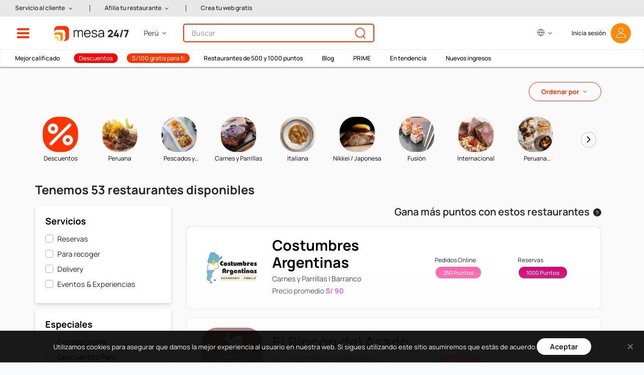

--- FILE ---
content_type: text/html; charset=UTF-8
request_url: https://mesa247.pe/tipo-comida/carnes-y-parrillas
body_size: 52604
content:
<!DOCTYPE html>
<html lang="es">
<head>
	<meta http-equiv="X-UA-Compatible" content="IE=edge">
	<meta http-equiv="cache-control" content="max-age=604800" />
	<meta http-equiv="expires" content="0" />
	<link rel="alternate" hreflang="es" href="https://mesa247.pe">
	<link rel="alternate" hreflang="en" href="https://mesa247.pe/en">
	<meta charset="utf-8">
	<meta name="viewport" content="width=device-width, initial-scale=0.86, maximum-scale=0.86, user-scalable=yes">
	<meta name="theme-color" content="#002b50" />

        		    <link rel="canonical" href="https://mesa247.pe/tipo-comida/carnes-y-parrillas" />
    	<!-- Metatags -->
	<meta name="description" content="Reserva online y pide Delivery o Take Out en los mejores restaurantes de Lima, Cusco, Arequipa, Chiclayo, Trujillo. Reserva tu mesa GRATIS, 100% confirmada. Miles de usuarios ya confían en la mejor guía para reservar en restaurantes del Perú."/>
        <meta name="robots" content="all, follow, index" />
    	<meta name="keywords" content="mesa 24/7" />

	<meta property="og:site_name" content="mesa 24/7" />
	<meta property="og:type" content="website" />
	<meta property="fb:admins" content="0" />
	<meta property="og:url" content="https://mesa247.pe/tipo-comida/carnes-y-parrillas" />
	<meta property="og:title" content="Reserva y Pide Delivery o Take Out en restaurantes de Comida Carnes y Parrillas - www.mesa247.pe" />
	<meta property="og:image" content="https://img.mesa247.pe/archivos/web202101/img/logo_mesa200.jpg" />
	<meta property="og:description" content="Reserva online y pide Delivery o Take Out en los mejores restaurantes de Lima, Cusco, Arequipa, Chiclayo, Trujillo. Reserva tu mesa GRATIS, 100% confirmada. Miles de usuarios ya confían en la mejor guía para reservar en restaurantes del Perú." />
    <!-- CSRF Token -->
    <meta name="csrf-token" content="HfG2JZhm5Ufv4OIudFpiyVAgVNVJnquXoVg2jLfJ">
	<!-- Favicon -->
	<link href="https://img.mesa247.pe/archivos/mesa247/favicon.ico" rel="shortcut icon" type="image/x-icon" />
	<title>Reserva y Pide Delivery o Take Out en restaurantes de Comida Carnes y Parrillas - www.mesa247.pe</title>

	<link rel="prefetch" href="https://img.mesa247.pe/archivos/web202101/fonts/icons.woff2?66fd5b566833312924e222d2fa402c8a" type="font/woff2"  crossorigin="anonymous">
	<link rel="preload" as="font" href="https://img.mesa247.pe/archivos/web202101/fonts/Manrope-Regular.ttf" type="font/ttf"  crossorigin="anonymous">
	<link rel="preload" as="font" href="https://img.mesa247.pe/archivos/web202101/fonts/Manrope-Bold.ttf" type="font/ttf" crossorigin="anonymous">
	<link rel="preload" as="font" href="https://img.mesa247.pe/archivos/web202101/fonts/Manrope-SemiBold.ttf" type="font/ttf" crossorigin="anonymous">
	<link rel="preload" as="font" href="https://img.mesa247.pe/archivos/web202101/fonts/Manrope-Light.ttf" type="font/ttf" crossorigin="anonymous">
	<link rel="preload" as="font" href="https://img.mesa247.pe/archivos/web202101/fonts/Manrope-Medium.ttf" type="font/ttf" crossorigin="anonymous">
	<link rel="preload" as="font" href="https://img.mesa247.pe/archivos/web202101/fonts/Manrope-ExtraLight.ttf" type="font/ttf" crossorigin="anonymous">

	<!-- Styles -->
        
    <link href="https://mesa247.pe/css/app.css?id=a958ce926317db949fb8" rel="stylesheet">
    
	
			<!-- Facebook Pixel Code -->
		<script>
		!function(f,b,e,v,n,t,s)
		{if(f.fbq)return;n=f.fbq=function(){n.callMethod?
		n.callMethod.apply(n,arguments):n.queue.push(arguments)};
		if(!f._fbq)f._fbq=n;n.push=n;n.loaded=!0;n.version='2.0';
		n.queue=[];t=b.createElement(e);t.async=!0;
		t.src=v;s=b.getElementsByTagName(e)[0];
		s.parentNode.insertBefore(t,s)}(window,document,'script',
		'https://connect.facebook.net/en_US/fbevents.js');
		fbq('init', '1634561486845821');
		fbq('track', 'PageView');
		</script>
		<noscript>
		<img height="1" width="1"
		src="https://www.facebook.com/tr?id=1634561486845821&ev=PageView&noscript=1"/>
		</noscript>
		<!-- End Facebook Pixel Code -->

        <!-- Google Tag Manager -->
        <script>(function(w,d,s,l,i){w[l]=w[l]||[];w[l].push({'gtm.start':
        new Date().getTime(),event:'gtm.js'});var f=d.getElementsByTagName(s)[0],
        j=d.createElement(s),dl=l!='dataLayer'?'&l='+l:'';j.async=true;j.src=
        'https://www.googletagmanager.com/gtm.js?id='+i+dl;f.parentNode.insertBefore(j,f);
        })(window,document,'script','dataLayer','GTM-MBCZVRV2');</script>
        <!-- End Google Tag Manager -->
	
	
</head>
<body>
        <!-- Google Tag Manager (noscript) -->
    <noscript><iframe src="https://www.googletagmanager.com/ns.html?id=GTM-MBCZVRV2"
    height="0" width="0" style="display:none;visibility:hidden"></iframe></noscript>
    <!-- End Google Tag Manager (noscript) -->
    
	<div id="header" class="sticky-top" v-cloak>
    <!-- Mesa Paises: Componentes - Menú -->
    <div id="menu-top" style="display: none">
        <div class="left">
            <div class="shortcut-links">
                <div class="row">
                    <a class="shortcut border-bottom border-right" href="https://mesa247.pe/listado-de-restaurantes">
                        <div class="row h-100">
                            <div class="col-2 my-auto"><img src="https://mesa247.pe/img/menu-todo-restaurantes.png" alt="Icono de Gift card" class="shortcut-img-icon"></div>
                            <div class="col-10 my-auto">Todos los <br>restaurantes</div>
                        </div>
                    </a>
                                        <a class="shortcut border-bottom" href="https://mesa247.pe/listado-de-restaurantes-con-puntos?points=1">
                        <div class="row h-100">
                            <div class="col-2 my-auto"><img src="https://mesa247.pe/img/menu-restaurantes-puntos.png" alt="Icono de Restaurantes con puntos" class="shortcut-img-icon"></div>
                            <div class="col-10 my-auto">Restaurantes de <br>1000, 500 y 250 puntos</div>
                        </div>
                    </a>
                                    </div>
                                <div class="row">
                    <a class="shortcut border-bottom border-right" href="https://mesa247.pe/puntos247">
                        <div class="row h-100">
                            <div class="col-2 my-auto"><img src="https://mesa247.pe/img/menu-restaurantes-2000.png" alt="Icono de 200 puntos" class="shortcut-img-icon"></div>
                            <div class="col-10 my-auto"><b>S/ 100 off</b> <br/>con 2000 puntos</div>
                        </div>
                    </a>
                    <a class="shortcut border-bottom" href="https://mesa247.pe/prime">
                        <div class="row h-100">
                            <div class="col-2 my-auto"><img src="https://mesa247.pe/img/menu-prime.png" alt="Icono de PRIME" class="shortcut-img-icon"></div>
                            <div class="col-10 my-auto"><b>Prime</b></div>
                        </div>
                    </a>
                </div>
                <div class="row">
                    <a rel="noreferrer" class="shortcut border-right" href="https://blog.mesa247.pe/">
                        <div class="row h-100">
                            <div class="col-2 my-auto"><img src="https://mesa247.pe/img/menu-blog.png" alt="Icono de Blog" class="shortcut-img-icon"></div>
                            <div class="col-10 my-auto">Nuestro <br>Blog</div>
                        </div>
                    </a>
                    <a class="shortcut" href="https://mesa247.pe/giftcard">
                        <div class="row h-100">
                            <div class="col-2 my-auto"><img src="https://mesa247.pe/img/menu-giftcard.png" alt="Icono de Gift card" class="shortcut-img-icon"></div>
                            <div class="col-10 my-auto">Regala un <br/>Gift card</div>
                        </div>
                    </a>
                </div>
                            </div>
            <div class="menu-options">
                <ul class="list-group">
                    <li class="list-group-item">
                        <a data-group="opt-districts" rel="nofollow" class="opt-links">Restaurantes por distrito<i class="icon-arrow-right"></i></a>
                    </li>
                    <!--<li class="list-group-item">
                        <a data-group="opt-cities" class="opt-links">Restaurantes por ciudad<i class="icon-arrow-right"></i></a>
                    </li>-->
                    <li class="list-group-item">
                        <a data-group="opt-food-type" rel="nofollow" class="opt-links">Restaurantes por tipo de comida<i class="icon-arrow-right"></i></a>
                    </li>
                                        <li class="list-group-item">
                        <a data-group="opt-special-request" rel="nofollow" class="opt-links">Restaurantes por ocasión<i class="icon-arrow-right"></i></a>
                    </li>
                    <li class="list-group-item">
                        <a data-group="opt-promotions" rel="nofollow" class="opt-links">Promociones<i class="icon-arrow-right"></i></a>
                    </li>
                                                    <li class="list-group-item border-bottom">
                                <a data-group="opt-experiences" rel="nofollow" class="opt-links">Eventos &amp; Experiencias<i class="icon-arrow-right"></i></a>
                            </li>
                                                                <!--<li class="list-group-item">
                        <a>Ranking de restaurantes</a>
                    </li>-->
                    <!--<li class="list-group-item border-bottom">
                        <a>Comentarios de comensales</a>
                    </li>-->
                    <!--<li class="list-group-item">
                        <a data-group="opt-discounts-by-bank" class="opt-links">Descuentos por banco<i class="icon-arrow-right"></i></a>
                    </li>>-->
                    <!--<li class="list-group-item">
                        <a data-group="opt-prizes" class="opt-links">Premios<i class="icon-arrow-right"></i></a>
                    </li>-->
                    <li class="list-group-item">
                        <a href="https://mesa247.pe/acerca_de_mesa247">Quiénes somos</a>
                    </li>
                                        <li class="list-group-item">
                        <a href="https://mesa247.pe/puntos247">Programa de puntos</a>
                    </li>
                    
                    <li class="list-group-item">
                        <a href="https://mesa247.pe/recomendacion/recomiendanos">Recomiéndanos y gana S/. 25</a>
                    </li>
                    <li class="list-group-item">
                        <a href="https://mesa247.pe/rebranding">New brand</a>
                    </li>
                    <li class="list-group-item">
                        <a href="https://mesa247.pe/noticias/ultimas">Novedades</a>
                    </li>
                    <li class="list-group-item">
                        <a href="https://mesa247.pe/reservas_otros">Reserva para otros</a>
                    </li>
                                        <!--<li class="list-group-item">
                        <a>Por qué usar mesa 24/7</a>
                    </li>-->
                    <li class="list-group-item">
                        <a href="https://mesa247.pe/restaurante_unanse">¿Tienes un restaurante? Únete</a>
                    </li>
                    <!--<li class="list-group-item">
                        <a href="https://mesa247.pe">Página de inicio</a>
                    </li>-->
                </ul>
            </div>

                        <div class="call-us">
                <span>
                    Llámanos para reservar al <br> +51 961 771 473
                </span>
            </div>
                        
<div class="commit-date" style="display:none;">L: 2024-08-02 15:27:03</div>
        </div>
        <!-- Mesa Paises: Componentes - Menú -->
        <div class="right ">
            <div class="opt-districts opts-menu">
                                    <h2>Restaurantes<b>por distrito</b></h2>
                                <div class="list-group">
                                                                    <div class="list-group-item float-left">
                            <a href="https://www.mesa247.pe/restaurantes-en-arequipa/arequipa">Arequipa</a>
                        </div>
                                                                        <div class="list-group-item float-right">
                            <a href="https://www.mesa247.pe/restaurantes-en-asia/lima">Asia</a>
                        </div>
                                                    <div class="clearfix"></div>
                                                                        <div class="list-group-item float-left">
                            <a href="https://www.mesa247.pe/restaurantes-en-ate/lima">Ate</a>
                        </div>
                                                                        <div class="list-group-item float-right">
                            <a href="https://www.mesa247.pe/restaurantes-en-barranco/lima">Barranco</a>
                        </div>
                                                    <div class="clearfix"></div>
                                                                        <div class="list-group-item float-left">
                            <a href="https://www.mesa247.pe/restaurantes-en-cabana/pallasca">CABANA</a>
                        </div>
                                                                        <div class="list-group-item float-right">
                            <a href="https://www.mesa247.pe/restaurantes-en-chachapoyas/chachapoyas">CHACHAPOYAS</a>
                        </div>
                                                    <div class="clearfix"></div>
                                                                        <div class="list-group-item float-left">
                            <a href="https://www.mesa247.pe/restaurantes-en-cajamarca/cajamarca">Cajamarca</a>
                        </div>
                                                                        <div class="list-group-item float-right">
                            <a href="https://www.mesa247.pe/restaurantes-en-callao/lima">Callao</a>
                        </div>
                                                    <div class="clearfix"></div>
                                                                        <div class="list-group-item float-left">
                            <a href="https://www.mesa247.pe/restaurantes-en-cercado-de-lima/lima">Cercado de Lima</a>
                        </div>
                                                                        <div class="list-group-item float-right">
                            <a href="https://www.mesa247.pe/restaurantes-en-chaclacayo/lima">Chaclacayo</a>
                        </div>
                                                    <div class="clearfix"></div>
                                                                        <div class="list-group-item float-left">
                            <a href="https://www.mesa247.pe/restaurantes-en-chiclayo/chiclayo">Chiclayo</a>
                        </div>
                                                                        <div class="list-group-item float-right">
                            <a href="https://www.mesa247.pe/restaurantes-en-chincha-alta/ica">Chincha Alta</a>
                        </div>
                                                    <div class="clearfix"></div>
                                                                        <div class="list-group-item float-left">
                            <a href="https://www.mesa247.pe/restaurantes-en-chorrillos/lima">Chorrillos</a>
                        </div>
                                                                        <div class="list-group-item float-right">
                            <a href="https://www.mesa247.pe/restaurantes-en-comas/lima">Comas</a>
                        </div>
                                                    <div class="clearfix"></div>
                                                                        <div class="list-group-item float-left">
                            <a href="https://www.mesa247.pe/restaurantes-en-cusco/cusco">Cusco</a>
                        </div>
                                                                        <div class="list-group-item float-right">
                            <a href="https://www.mesa247.pe/restaurantes-en-chipe/piura">El Chipe</a>
                        </div>
                                                    <div class="clearfix"></div>
                                                                        <div class="list-group-item float-left">
                            <a href="https://www.mesa247.pe/restaurantes-en-ica/ica">Ica</a>
                        </div>
                                                                        <div class="list-group-item float-right">
                            <a href="https://www.mesa247.pe/restaurantes-en-independencia/lima">Independencia</a>
                        </div>
                                                    <div class="clearfix"></div>
                                                                        <div class="list-group-item float-left">
                            <a href="https://www.mesa247.pe/restaurantes-en-jesus-maria/lima">Jesús María</a>
                        </div>
                                                                        <div class="list-group-item float-right">
                            <a href="https://www.mesa247.pe/restaurantes-en-la-molina/lima">La Molina</a>
                        </div>
                                                    <div class="clearfix"></div>
                                                                        <div class="list-group-item float-left">
                            <a href="https://www.mesa247.pe/restaurantes-en-la-victoria/lima">La Victoria</a>
                        </div>
                                                                        <div class="list-group-item float-right">
                            <a href="https://www.mesa247.pe/restaurantes-en-lima/lima">Lima</a>
                        </div>
                                                    <div class="clearfix"></div>
                                                                        <div class="list-group-item float-left">
                            <a href="https://www.mesa247.pe/restaurantes-en-lince/lima">Lince</a>
                        </div>
                                                                        <div class="list-group-item float-right">
                            <a href="https://www.mesa247.pe/restaurantes-en-los-olivos/lima">Los Olivos</a>
                        </div>
                                                    <div class="clearfix"></div>
                                                                        <div class="list-group-item float-left">
                            <a href="https://www.mesa247.pe/restaurantes-en-magdalena-del-mar/lima">Magdalena del Mar</a>
                        </div>
                                                                        <div class="list-group-item float-right">
                            <a href="https://www.mesa247.pe/restaurantes-en-miraflores/lima">Miraflores</a>
                        </div>
                                                    <div class="clearfix"></div>
                                                                        <div class="list-group-item float-left">
                            <a href="https://www.mesa247.pe/restaurantes-en-ollantaytambo/urubamba">Ollantaytambo</a>
                        </div>
                                                                        <div class="list-group-item float-right">
                            <a href="https://www.mesa247.pe/restaurantes-en-pachacamac/lima">Pachacamac</a>
                        </div>
                                                    <div class="clearfix"></div>
                                                                        <div class="list-group-item float-left">
                            <a href="https://www.mesa247.pe/restaurantes-en-piura/piura">Piura</a>
                        </div>
                                                                        <div class="list-group-item float-right">
                            <a href="https://www.mesa247.pe/restaurantes-en-pueblo-libre/lima">Pueblo Libre</a>
                        </div>
                                                    <div class="clearfix"></div>
                                                                        <div class="list-group-item float-left">
                            <a href="https://www.mesa247.pe/restaurantes-en-puno/puno">Puno</a>
                        </div>
                                                                        <div class="list-group-item float-right">
                            <a href="https://www.mesa247.pe/restaurantes-en-punta-hermosa/lima">Punta Hermosa</a>
                        </div>
                                                    <div class="clearfix"></div>
                                                                        <div class="list-group-item float-left">
                            <a href="https://www.mesa247.pe/restaurantes-en-san-borja/lima">San Borja</a>
                        </div>
                                                                        <div class="list-group-item float-right">
                            <a href="https://www.mesa247.pe/restaurantes-en-san-isidro/lima">San Isidro</a>
                        </div>
                                                    <div class="clearfix"></div>
                                                                        <div class="list-group-item float-left">
                            <a href="https://www.mesa247.pe/restaurantes-en-san-juan-de-miraflores/lima">San Juan de Miraflores</a>
                        </div>
                                                                        <div class="list-group-item float-right">
                            <a href="https://www.mesa247.pe/restaurantes-en-san-luis/lima">San Luis</a>
                        </div>
                                                    <div class="clearfix"></div>
                                                                        <div class="list-group-item float-left">
                            <a href="https://www.mesa247.pe/restaurantes-en-san-miguel/lima">San Miguel</a>
                        </div>
                                                                        <div class="list-group-item float-right">
                            <a href="https://www.mesa247.pe/restaurantes-en-santa-anita/lima">Santa Anita</a>
                        </div>
                                                    <div class="clearfix"></div>
                                                                        <div class="list-group-item float-left">
                            <a href="https://www.mesa247.pe/restaurantes-en-santa-cruz-de-flores/caÑete">Santa Cruz de Flores</a>
                        </div>
                                                                        <div class="list-group-item float-right">
                            <a href="https://www.mesa247.pe/restaurantes-en-santiago-de-surco/lima">Santiago de Surco</a>
                        </div>
                                                    <div class="clearfix"></div>
                                                                        <div class="list-group-item float-left">
                            <a href="https://www.mesa247.pe/restaurantes-en-surquillo/lima">Surquillo</a>
                        </div>
                                                                        <div class="list-group-item float-right">
                            <a href="https://www.mesa247.pe/restaurantes-en-tacna/tacna">Tacna</a>
                        </div>
                                                    <div class="clearfix"></div>
                                                                        <div class="list-group-item float-left">
                            <a href="https://www.mesa247.pe/restaurantes-en-talara/piura">Talara</a>
                        </div>
                                                                        <div class="list-group-item float-right">
                            <a href="https://www.mesa247.pe/restaurantes-en-tarma/tarma">Tarma</a>
                        </div>
                                                    <div class="clearfix"></div>
                                                                        <div class="list-group-item float-left">
                            <a href="https://www.mesa247.pe/restaurantes-en-trujillo/trujillo">Trujillo</a>
                        </div>
                                                                        <div class="list-group-item float-right">
                            <a href="https://www.mesa247.pe/restaurantes-en-tumbes/tumbes">Tumbes</a>
                        </div>
                                                    <div class="clearfix"></div>
                                                                        <div class="list-group-item float-left">
                            <a href="https://www.mesa247.pe/restaurantes-en-urubamba/urubamba">Urubamba</a>
                        </div>
                                                                        <div class="list-group-item float-right">
                            <a href="https://www.mesa247.pe/restaurantes-en-wanchaq/cusco">Wanchaq</a>
                        </div>
                                                    <div class="clearfix"></div>
                                                                                    </div>
            </div>
            
            <div class="opt-food-type opts-menu">
                <h2>Restaurantes<b>por tipo de comida</b></h2>
                <div class="list-group">
                                                                    <div class="list-group-item float-left">
                            <a href="https://www.mesa247.pe/tipo-comida/peruana">Peruana</a>
                        </div>
                                                                        <div class="list-group-item float-right">
                            <a href="https://www.mesa247.pe/tipo-comida/pescados-y-mariscos">Pescados y Mariscos</a>
                        </div>
                                                    <div class="clearfix"></div>
                                                                        <div class="list-group-item float-left">
                            <a href="https://www.mesa247.pe/tipo-comida/carnes-y-parrillas">Carnes y Parrillas</a>
                        </div>
                                                                        <div class="list-group-item float-right">
                            <a href="https://www.mesa247.pe/tipo-comida/italiana">Italiana</a>
                        </div>
                                                    <div class="clearfix"></div>
                                                                        <div class="list-group-item float-left">
                            <a href="https://www.mesa247.pe/tipo-comida/nikkei">Nikkei / Japonesa</a>
                        </div>
                                                                        <div class="list-group-item float-right">
                            <a href="https://www.mesa247.pe/tipo-comida/fusion">Fusión</a>
                        </div>
                                                    <div class="clearfix"></div>
                                                                        <div class="list-group-item float-left">
                            <a href="https://www.mesa247.pe/tipo-comida/internacional">Internacional</a>
                        </div>
                                                                        <div class="list-group-item float-right">
                            <a href="https://www.mesa247.pe/tipo-comida/peruana-contemporanea">Peruana Contemporánea</a>
                        </div>
                                                    <div class="clearfix"></div>
                                                                        <div class="list-group-item float-left">
                            <a href="https://www.mesa247.pe/tipo-comida/makis">Makis</a>
                        </div>
                                                                        <div class="list-group-item float-right">
                            <a href="https://www.mesa247.pe/tipo-comida/sushi">Sushi</a>
                        </div>
                                                    <div class="clearfix"></div>
                                                                        <div class="list-group-item float-left">
                            <a href="https://www.mesa247.pe/tipo-comida/cafe-sandwich-y-ensaladas">Café - Sandwich </a>
                        </div>
                                                                        <div class="list-group-item float-right">
                            <a href="https://www.mesa247.pe/tipo-comida/bar-tapas-y-piqueos">Bar - Tapas y Piqueos</a>
                        </div>
                                                    <div class="clearfix"></div>
                                                                        <div class="list-group-item float-left">
                            <a href="https://www.mesa247.pe/tipo-comida/hamburguesas">Hamburguesas</a>
                        </div>
                                                                        <div class="list-group-item float-right">
                            <a href="https://www.mesa247.pe/tipo-comida/pizza">Pizzas</a>
                        </div>
                                                    <div class="clearfix"></div>
                                                                        <div class="list-group-item float-left">
                            <a href="https://www.mesa247.pe/tipo-comida/bar">Bar</a>
                        </div>
                                                                        <div class="list-group-item float-right">
                            <a href="https://www.mesa247.pe/tipo-comida/brasas-lena-y-horno-de-barro">Brasas - Leña y Horno de barro</a>
                        </div>
                                                    <div class="clearfix"></div>
                                                                        <div class="list-group-item float-left">
                            <a href="https://www.mesa247.pe/tipo-comida/mediterranea">Mediterránea</a>
                        </div>
                                                                        <div class="list-group-item float-right">
                            <a href="https://www.mesa247.pe/tipo-comida/pasta">Pastas</a>
                        </div>
                                                    <div class="clearfix"></div>
                                                                        <div class="list-group-item float-left">
                            <a href="https://www.mesa247.pe/tipo-comida/postres">Postres</a>
                        </div>
                                                                        <div class="list-group-item float-right">
                            <a href="https://www.mesa247.pe/tipo-comida/desayuno">Desayuno</a>
                        </div>
                                                    <div class="clearfix"></div>
                                                                        <div class="list-group-item float-left">
                            <a href="https://www.mesa247.pe/tipo-comida/vegetariana">Vegetariana</a>
                        </div>
                                                                        <div class="list-group-item float-right">
                            <a href="https://www.mesa247.pe/tipo-comida/chifa">Chifa</a>
                        </div>
                                                    <div class="clearfix"></div>
                                                                        <div class="list-group-item float-left">
                            <a href="https://www.mesa247.pe/tipo-comida/americana">Americana</a>
                        </div>
                                                                        <div class="list-group-item float-right">
                            <a href="https://www.mesa247.pe/tipo-comida/buffet">Buffet</a>
                        </div>
                                                    <div class="clearfix"></div>
                                                                        <div class="list-group-item float-left">
                            <a href="https://www.mesa247.pe/tipo-comida/organica">Orgánica</a>
                        </div>
                                                                        <div class="list-group-item float-right">
                            <a href="https://www.mesa247.pe/tipo-comida/panaderia">Panadería</a>
                        </div>
                                                    <div class="clearfix"></div>
                                                                        <div class="list-group-item float-left">
                            <a href="https://www.mesa247.pe/tipo-comida/pastelerias">Pastelerías</a>
                        </div>
                                                                        <div class="list-group-item float-right">
                            <a href="https://www.mesa247.pe/tipo-comida/asiatica">Asiática</a>
                        </div>
                                                    <div class="clearfix"></div>
                                                                        <div class="list-group-item float-left">
                            <a href="https://www.mesa247.pe/tipo-comida/Ensaladas">Ensaladas</a>
                        </div>
                                                                        <div class="list-group-item float-right">
                            <a href="https://www.mesa247.pe/tipo-comida/francesa">Francesa</a>
                        </div>
                                                    <div class="clearfix"></div>
                                                                        <div class="list-group-item float-left">
                            <a href="https://www.mesa247.pe/tipo-comida/opciones-vegetarianas">Opciones vegetarianas</a>
                        </div>
                                                                        <div class="list-group-item float-right">
                            <a href="https://www.mesa247.pe/tipo-comida/amazonica">Amazónica</a>
                        </div>
                                                    <div class="clearfix"></div>
                                                                        <div class="list-group-item float-left">
                            <a href="https://www.mesa247.pe/tipo-comida/regional">Comida Regional</a>
                        </div>
                                                                        <div class="list-group-item float-right">
                            <a href="https://www.mesa247.pe/tipo-comida/heladeria">Heladerías</a>
                        </div>
                                                    <div class="clearfix"></div>
                                                                        <div class="list-group-item float-left">
                            <a href="https://www.mesa247.pe/tipo-comida/alitas">Alitas</a>
                        </div>
                                                                        <div class="list-group-item float-right">
                            <a href="https://www.mesa247.pe/tipo-comida/bar-de-vinos">Bar de Vinos</a>
                        </div>
                                                    <div class="clearfix"></div>
                                                                        <div class="list-group-item float-left">
                            <a href="https://www.mesa247.pe/tipo-comida/andina">Andina</a>
                        </div>
                                                                        <div class="list-group-item float-right">
                            <a href="https://www.mesa247.pe/tipo-comida/Jugos">Jugos y batidos</a>
                        </div>
                                                    <div class="clearfix"></div>
                                                                        <div class="list-group-item float-left">
                            <a href="https://www.mesa247.pe/tipo-comida/mexicana">Mexicana</a>
                        </div>
                                                                        <div class="list-group-item float-right">
                            <a href="https://www.mesa247.pe/tipo-comida/espanola">Española</a>
                        </div>
                                                    <div class="clearfix"></div>
                                                                        <div class="list-group-item float-left">
                            <a href="https://www.mesa247.pe/tipo-comida/india">India</a>
                        </div>
                                                                        <div class="list-group-item float-right">
                            <a href="https://www.mesa247.pe/tipo-comida/latinoamericana">Latinoamericana</a>
                        </div>
                                                    <div class="clearfix"></div>
                                                                        <div class="list-group-item float-left">
                            <a href="https://www.mesa247.pe/tipo-comida/bowl">Bowl</a>
                        </div>
                                                                        <div class="list-group-item float-right">
                            <a href="https://www.mesa247.pe/tipo-comida/nikkei-thai">Nikkei Thai</a>
                        </div>
                                                    <div class="clearfix"></div>
                                                                        <div class="list-group-item float-left">
                            <a href="https://www.mesa247.pe/tipo-comida/thai">Thai</a>
                        </div>
                                                                        <div class="list-group-item float-right">
                            <a href="https://www.mesa247.pe/tipo-comida/grill">Grill</a>
                        </div>
                                                    <div class="clearfix"></div>
                                                                        <div class="list-group-item float-left">
                            <a href="https://www.mesa247.pe/tipo-comida/argentina">Argentina</a>
                        </div>
                                                                        <div class="list-group-item float-right">
                            <a href="https://www.mesa247.pe/tipo-comida/arequipena">Arequipeña</a>
                        </div>
                                                    <div class="clearfix"></div>
                                                                        <div class="list-group-item float-left">
                            <a href="https://www.mesa247.pe/tipo-comida/churros">Churros</a>
                        </div>
                                                                        <div class="list-group-item float-right">
                            <a href="https://www.mesa247.pe/tipo-comida/crepes">Crepes</a>
                        </div>
                                                    <div class="clearfix"></div>
                                                                        <div class="list-group-item float-left">
                            <a href="https://www.mesa247.pe/tipo-comida/sudamericana">Sudamericana</a>
                        </div>
                                                                        <div class="list-group-item float-right">
                            <a href="https://www.mesa247.pe/tipo-comida/arabe">Árabe</a>
                        </div>
                                                    <div class="clearfix"></div>
                                                                        <div class="list-group-item float-left">
                            <a href="https://www.mesa247.pe/tipo-comida/salchipapas">Salchipapas</a>
                        </div>
                                                                        <div class="list-group-item float-right">
                            <a href="https://www.mesa247.pe/tipo-comida/churrasqueria">Churrasquería</a>
                        </div>
                                                    <div class="clearfix"></div>
                                                                        <div class="list-group-item float-left">
                            <a href="https://www.mesa247.pe/tipo-comida/vietnamita">Vietnamita</a>
                        </div>
                                                                        <div class="list-group-item float-right">
                            <a href="https://www.mesa247.pe/tipo-comida/de-autor">De Autor</a>
                        </div>
                                                    <div class="clearfix"></div>
                                                                        <div class="list-group-item float-left">
                            <a href="https://www.mesa247.pe/tipo-comida/streetfino">Street Fino</a>
                        </div>
                                                    <div class="clearfix"></div>
                                                                                    </div>
            </div>
            <div class="opt-special-request opts-menu">
                <h2>Restaurantes<b>por ocasión</b></h2>
                <div class="list-group">
                                                                    <div class="list-group-item float-left">
                            <a href="https://www.mesa247.pe/coleccion/acumula-1000-puntos-haciendo-tu-reserva-en-estos-restaurantes-selectos">Acumula 1000 puntos en estos restaurantes</a>
                        </div>
                                                                        <div class="list-group-item float-right">
                            <a href="https://www.mesa247.pe/coleccion/acumula-500-puntos-haciendo-tu-reserva-en-nuestros-restaurantes-selectos">Acumula 500 puntos en estos restaurantes</a>
                        </div>
                                                    <div class="clearfix"></div>
                                                                        <div class="list-group-item float-left">
                            <a href="https://www.mesa247.pe/coleccion/after-office">After Office</a>
                        </div>
                                                                        <div class="list-group-item float-right">
                            <a href="https://www.mesa247.pe/coleccion/bares">Bares</a>
                        </div>
                                                    <div class="clearfix"></div>
                                                                        <div class="list-group-item float-left">
                            <a href="https://www.mesa247.pe/coleccion/cafeterias">Cafeterías</a>
                        </div>
                                                                        <div class="list-group-item float-right">
                            <a href="https://www.mesa247.pe/coleccion/clasicos-peruanos">Clásicos Peruanos</a>
                        </div>
                                                    <div class="clearfix"></div>
                                                                        <div class="list-group-item float-left">
                            <a href="https://www.mesa247.pe/coleccion/comer-con-vista">Comer con vista</a>
                        </div>
                                                                        <div class="list-group-item float-right">
                            <a href="https://www.mesa247.pe/coleccion/comida-criolla">Comida Criolla</a>
                        </div>
                                                    <div class="clearfix"></div>
                                                                        <div class="list-group-item float-left">
                            <a href="https://www.mesa247.pe/coleccion/comida-nikkei">Comida Nikkei</a>
                        </div>
                                                                        <div class="list-group-item float-right">
                            <a href="https://www.mesa247.pe/coleccion/cusco-aqp">Cusco &amp; AQP</a>
                        </div>
                                                    <div class="clearfix"></div>
                                                                        <div class="list-group-item float-left">
                            <a href="https://www.mesa247.pe/coleccion/desayunos-y-brunchs">Desayunos y brunchs</a>
                        </div>
                                                                        <div class="list-group-item float-right">
                            <a href="https://www.mesa247.pe/coleccion/descuentos-peru">Descuentos Perú</a>
                        </div>
                                                    <div class="clearfix"></div>
                                                                        <div class="list-group-item float-left">
                            <a href="https://www.mesa247.pe/coleccion/elige-vegano-o-vegetariano">Elige Vegano o Vegetariano</a>
                        </div>
                                                                        <div class="list-group-item float-right">
                            <a href="https://www.mesa247.pe/coleccion/especial-hamburguesas">Especial Hamburguesas</a>
                        </div>
                                                    <div class="clearfix"></div>
                                                                        <div class="list-group-item float-left">
                            <a href="https://www.mesa247.pe/coleccion/grupos-grandes">Grupos grandes</a>
                        </div>
                                                                        <div class="list-group-item float-right">
                            <a href="https://www.mesa247.pe/coleccion/instagrameable">Instagrameable</a>
                        </div>
                                                    <div class="clearfix"></div>
                                                                        <div class="list-group-item float-left">
                            <a href="https://www.mesa247.pe/coleccion/los-carnivoros">Los Carnívoros</a>
                        </div>
                                                                        <div class="list-group-item float-right">
                            <a href="https://www.mesa247.pe/coleccion/mes-del-chilcano">Mes del chilcano</a>
                        </div>
                                                    <div class="clearfix"></div>
                                                                        <div class="list-group-item float-left">
                            <a href="https://www.mesa247.pe/coleccion/nuevos-ingresos">Nuevos Ingresos</a>
                        </div>
                                                                        <div class="list-group-item float-right">
                            <a href="https://www.mesa247.pe/coleccion/para-los-mas-peques">Para los más peques</a>
                        </div>
                                                    <div class="clearfix"></div>
                                                                        <div class="list-group-item float-left">
                            <a href="https://www.mesa247.pe/coleccion/peruana-contemporanea">Peruana Contemporánea</a>
                        </div>
                                                                        <div class="list-group-item float-right">
                            <a href="https://www.mesa247.pe/coleccion/plan-de-verano">Plan de verano</a>
                        </div>
                                                    <div class="clearfix"></div>
                                                                        <div class="list-group-item float-left">
                            <a href="https://www.mesa247.pe/coleccion/pollo-a-la-brasa">Pollo a la Brasa</a>
                        </div>
                                                                        <div class="list-group-item float-right">
                            <a href="https://www.mesa247.pe/coleccion/premiados">Premiados</a>
                        </div>
                                                    <div class="clearfix"></div>
                                                                        <div class="list-group-item float-left">
                            <a href="https://www.mesa247.pe/coleccion/restaurantes-campestres">Restaurantes Campestres</a>
                        </div>
                                                                        <div class="list-group-item float-right">
                            <a href="https://www.mesa247.pe/coleccion/restaurantes-de-hoteles">Restaurantes de hoteles</a>
                        </div>
                                                    <div class="clearfix"></div>
                                                                        <div class="list-group-item float-left">
                            <a href="https://www.mesa247.pe/coleccion/restaurantes-en-tendencia">Restaurantes en tendencia</a>
                        </div>
                                                                        <div class="list-group-item float-right">
                            <a href="https://www.mesa247.pe/coleccion/rooftops">Rooftops</a>
                        </div>
                                                    <div class="clearfix"></div>
                                                                        <div class="list-group-item float-left">
                            <a href="https://www.mesa247.pe/coleccion/sabores-por-descubrir">Sabores por descubrir</a>
                        </div>
                                                                        <div class="list-group-item float-right">
                            <a href="https://www.mesa247.pe/coleccion/terrazas">Terrazas</a>
                        </div>
                                                    <div class="clearfix"></div>
                                                                        <div class="list-group-item float-left">
                            <a href="https://www.mesa247.pe/coleccion/top-reservas-2025">Top reservas 2025</a>
                        </div>
                                                                        <div class="list-group-item float-right">
                            <a href="https://www.mesa247.pe/coleccion/nuevos-ingresos-en-mesa247">Nuevos Ingresos en MESA 24/7</a>
                        </div>
                                                    <div class="clearfix"></div>
                                                                        <div class="list-group-item float-left">
                            <a href="https://www.mesa247.pe/coleccion/patrocinados">Patrocinados</a>
                        </div>
                                                    <div class="clearfix"></div>
                                                                                    </div>
            </div>
                        <div class="opt-promotions opts-menu">
                <h2>Promociones</h2>
                <div class="list-group">
                    
                                                                    <div class="list-group-item float-left">
                            <a href="https://www.mesa247.pe/coleccion/restaurantes-prime-reservas">Restaurantes PRIME reservas</a>
                        </div>
                                                                        <div class="list-group-item float-right">
                            <a href="https://www.mesa247.pe/coleccion/s100-gratis-para-ti">S/100 gratis para ti</a>
                        </div>
                                                    <div class="clearfix"></div>
                                                                                    </div>
            </div>
            <div class="opt-experiences opts-menu">
                <h2>Eventos &amp; Experiencias</h2>
                <div class="list-group">
                                                                    <div class="list-group-item float-left">
                            <a href="https://experiencias.mesa247.pe/experiencias/sheraton/desayuno-buffet-by-sheraton-en-sheraton-0ZkjMvo3x0lExDQp7dRE">Desayuno Buffet by Sheraton</a>
                        </div>
                                                                        <div class="list-group-item float-right">
                            <a href="https://experiencias.mesa247.pe/experiencias/restaurante-saya/desayuno-buffet-en-saya-manto-hotel-lima-mgallery-en-restaurante-saya-BYN79GE18Dej1pdjb4PM">Desayuno Buffet en Saya, Manto Hotel Lima MGallery</a>
                        </div>
                                                    <div class="clearfix"></div>
                                                                        <div class="list-group-item float-left">
                            <a href="https://experiencias.mesa247.pe/experiencias/urban_kitchen_magdalena/viernes-23-de-enero-19-00-masterclass-de-cocina-marina-con-kumar-paredes-en-urban-kitchen-magdalena-26kKoJE1Ro9O5RDGq7WN">Viernes 23 de Enero | 19:00 | Masterclass de cocina marina con Kumar Paredes</a>
                        </div>
                                                                        <div class="list-group-item float-right">
                            <a href="https://experiencias.mesa247.pe/experiencias/urban_kitchen_magdalena/miercoles-21-de-enero-19-00-masterclass-de-cocina-thai-con-francesca-ferreyros-en-urban-kitchen-magdalena-pX7PGnexy0b75AYo2Zmb">Lunes 26 de Enero | 19:00 | Masterclass de cocina Thai con Francesca Ferreyros</a>
                        </div>
                                                    <div class="clearfix"></div>
                                                                        <div class="list-group-item float-left">
                            <a href="https://experiencias.mesa247.pe/experiencias/piedra-cocina-libre/menu-de-degustacion-piedra-en-piedra-cocina-libre-rRmzE8J5rnvk5VMPOZA4">Menú de degustación Piedra</a>
                        </div>
                                                                        <div class="list-group-item float-right">
                            <a href="https://experiencias.mesa247.pe/experiencias/curanderas/experiencia-mistica-en-curanderas-bar-en-curanderas-BRPr2QW57g6q5LEZmb7e">Experiencia Mística en Curanderas Bar</a>
                        </div>
                                                    <div class="clearfix"></div>
                                                                        <div class="list-group-item float-left">
                            <a href="https://experiencias.mesa247.pe/experiencias/amor_a_mar/cena-romantica-en-amoramar-en-amoramar-RZJvPmn1lDbD1W3gK0jD">Cena romántica en Amoramar</a>
                        </div>
                                                                        <div class="list-group-item float-right">
                            <a href="https://experiencias.mesa247.pe/experiencias/sheraton/almuerzo-buffet-tradiciones-de-temporada-en-sheraton-VG3eRZ45Av8nxKkjOqQJ">Almuerzo Buffet Tradiciones de Temporada</a>
                        </div>
                                                    <div class="clearfix"></div>
                                                                        <div class="list-group-item float-left">
                            <a href="https://experiencias.mesa247.pe/experiencias/pescados_capitales_san_borja/masterclass-de-sour-y-cebiche-en-pescados-capitales-chacarilla-en-pescados-capitales-chacarilla-mdLj7ep1ZyrOwBJXPzEQ">Masterclass de Sour y Cebiche en Pescados Capitales Chacarilla</a>
                        </div>
                                                                        <div class="list-group-item float-right">
                            <a href="https://experiencias.mesa247.pe/experiencias/pescados_capitales_miraflores/masterclass-de-sour-y-cebiche-en-pescados-capitales-en-pescados-capitales-miraflores-8odDPvBwBVBEwQpMeYrg">Masterclass de Sour y Cebiche en Pescados Capitales</a>
                        </div>
                                                    <div class="clearfix"></div>
                                                                        <div class="list-group-item float-left">
                            <a href="https://experiencias.mesa247.pe/experiencias/isolina/mini-degustacion-criolla-en-isolina-barranco-en-isolina-barranco-MLq8lKE5LbLzwJGgvPyb">Mini degustación Criolla en Isolina Barranco</a>
                        </div>
                                                                        <div class="list-group-item float-right">
                            <a href="https://experiencias.mesa247.pe/experiencias/urban_kitchen_magdalena/martes-27-de-enero-19-00-cocina-peruana-con-el-equipo-de-urban-kitchen-menu-1-en-urban-kitchen-magdalena-qPE6jdnwooXrwkLZe80D">Martes 27 de Enero | 19:00 | Cocina Peruana con el equipo de Urban Kitchen (Menú 1)</a>
                        </div>
                                                    <div class="clearfix"></div>
                                                                        <div class="list-group-item float-left">
                            <a href="https://experiencias.mesa247.pe/experiencias/isolina/desayuno-criollo-en-isolina-barranco-en-isolina-barranco-Vq26Rma5mk9zwyYWgXz9">Desayuno Criollo en Isolina Barranco</a>
                        </div>
                                                                        <div class="list-group-item float-right">
                            <a href="https://experiencias.mesa247.pe/experiencias/isolina-surco/desayuno-criollo-por-isolina-en-isolina-surco-Zb7Eeym5bVkD5g0YaQD4">Desayuno Criollo por Isolina</a>
                        </div>
                                                    <div class="clearfix"></div>
                                                                        <div class="list-group-item float-left">
                            <a href="https://experiencias.mesa247.pe/experiencias/isolina-surco/entre-copas-y-piqueos-en-el-bar-de-isolina-en-isolina-surco-gZG68lo1kD9a5RQL3nyD">Entre Copas y Piqueos en el Bar de Isolina</a>
                        </div>
                                                                        <div class="list-group-item float-right">
                            <a href="https://experiencias.mesa247.pe/experiencias/isolina-surco/amores-de-taberna-cena-romantica-por-isolina-en-isolina-surco-jVOJvNY14Y025E7kXymL">Amores de Taberna, Cena Romántica por Isolina</a>
                        </div>
                                                    <div class="clearfix"></div>
                                                                        <div class="list-group-item float-left">
                            <a href="https://experiencias.mesa247.pe/experiencias/restaurant-contemporaneo/masterclass-ceviche-pisco-sour-s-120-en-restaurante-contemporaneo-BzaW3yV5j0d6wnX8m9bQ">MASTERCLASS CEVICHE + PISCO SOUR - S/120</a>
                        </div>
                                                                        <div class="list-group-item float-right">
                            <a href="https://experiencias.mesa247.pe/experiencias/chicho-cocina-versatil-miraflores/un-viaje-por-el-peru-en-chicho-cocina-versatil-miraflores-RvYa03n1GRvkwPNVe2jz">Un Viaje Por El Perú: Menú degustación de Chicho</a>
                        </div>
                                                    <div class="clearfix"></div>
                                                                        <div class="list-group-item float-left">
                            <a href="https://experiencias.mesa247.pe/experiencias/la-mariposario/morpho-bar-experience-clase-de-cocteleria-en-la-mariposario-EYneg9axM6G0wmdJ7RXk">Clase de Coctelería en Morpho Bar by La Mariposario</a>
                        </div>
                                                                        <div class="list-group-item float-right">
                            <a href="https://experiencias.mesa247.pe/experiencias/panchita-chacarilla/espacio-privado-en-panchita-chacarilla-en-panchita-chacarilla-VG3eRZ45AvXkxKkjOqQJ">Espacio Privado en Panchita Chacarilla</a>
                        </div>
                                                    <div class="clearfix"></div>
                                                                        <div class="list-group-item float-left">
                            <a href="https://experiencias.mesa247.pe/experiencias/urban_kitchen_magdalena/sabado-24-de-enero-12-00-masterclass-de-ceviches-no-convencionales-con-heine-harold-en-urban-kitchen-magdalena-l0DKmnP1E24R5LzX8M6q">Sábado 24 de Enero | 12:00 | Masterclass de ceviches no convencionales con Heine Herold</a>
                        </div>
                                                                        <div class="list-group-item float-right">
                            <a href="https://experiencias.mesa247.pe/experiencias/brass-grill-and-bar/brass-grill-lunch-en-brass-grill-bar-en-brass-grill-and-bar-BYN79GE18DQR1pdjb4PM">Brass Grill Lunch en Brass Grill &amp; Bar</a>
                        </div>
                                                    <div class="clearfix"></div>
                                                                        <div class="list-group-item float-left">
                            <a href="https://experiencias.mesa247.pe/experiencias/panchita-chacarilla/brinda-peru-sour-chilcano-by-panchita-en-panchita-chacarilla-EYneg9axM6N0wmdJ7RXk">Masterclass de Sour &amp; Chilcano by Panchita</a>
                        </div>
                                                                        <div class="list-group-item float-right">
                            <a href="https://experiencias.mesa247.pe/experiencias/urban_kitchen_magdalena/lunes-16-de-febrero-19-00-masterclass-de-ceviches-con-renzo-minan-en-urban-kitchen-magdalena-jW8poNYwXdv7w4rL96AG">Lunes 16 de Febrero | 19:00 | Masterclass de ceviches con Renzo Miñan</a>
                        </div>
                                                    <div class="clearfix"></div>
                                                                        <div class="list-group-item float-left">
                            <a href="https://experiencias.mesa247.pe/experiencias/sheraton/pool-pass-day-en-sheraton-en-sheraton-gZG68lo1kDL25RQL3nyD">Pool Pass Day en Sheraton</a>
                        </div>
                                                                        <div class="list-group-item float-right">
                            <a href="https://experiencias.mesa247.pe/experiencias/huambra-casa-amazonica1/amarre-amazonico-en-huambra-en-huambra-casa-amazonica-jVOJvNY14YbW5E7kXymL">Amarre Amazónico por San Valentín en Huambra</a>
                        </div>
                                                    <div class="clearfix"></div>
                                                                        <div class="list-group-item float-left">
                            <a href="https://experiencias.mesa247.pe/experiencias/zonico/celebra-san-valentin-en-zonico-en-zonico-BzaW3yV5j0y3wnX8m9bQ">Celebra San Valentin  en Zónico</a>
                        </div>
                                                                        <div class="list-group-item float-right">
                            <a href="https://experiencias.mesa247.pe/experiencias/tragaluz/experiencia-tragaluz-en-tragaluz-07nDAzjwYavYw9vWNl3R">Experiencia Tragaluz</a>
                        </div>
                                                    <div class="clearfix"></div>
                                                                        <div class="list-group-item float-left">
                            <a href="https://experiencias.mesa247.pe/experiencias/urban_kitchen_magdalena/sabado-28-de-febrero-12-00-pokes-creativos-con-el-equipo-de-urban-kitchen-en-urban-kitchen-magdalena-EYneg9axM6VkwmdJ7RXk">Sábado 28  de Febrero | 12:00 | Pokes Creativos con el equipo de Urban Kitchen</a>
                        </div>
                                                                        <div class="list-group-item float-right">
                            <a href="https://experiencias.mesa247.pe/experiencias/urban_kitchen_magdalena/miercoles-25-de-febrero-19-00-cocina-nikkei-con-el-equipo-de-urban-kitchen-en-urban-kitchen-magdalena-VG3eRZ45AvGDxKkjOqQJ">Miercoles 25  de Febrero | 19:00 | Cocina nikkei con el equipo de Urban Kitchen</a>
                        </div>
                                                    <div class="clearfix"></div>
                                                                        <div class="list-group-item float-left">
                            <a href="https://experiencias.mesa247.pe/experiencias/urban_kitchen_magdalena/viernes-20-de-febrero-19-00-cocina-peruana-con-el-equipo-urban-kitchen-menu-1-en-urban-kitchen-magdalena-GBVakEpxgaQz1d7JKR48">Viernes 20 de Febrero | 19:00 | Cocina peruana con el equipo Urban Kitchen (Menú 1)</a>
                        </div>
                                                                        <div class="list-group-item float-right">
                            <a href="https://experiencias.mesa247.pe/experiencias/urban_kitchen_magdalena/miercoles-18-de-febrero-19-00-masterclass-de-makis-creativos-con-coco-tomita-de-shizen-en-urban-kitchen-magdalena-8odDPvBwBV7BwQpMeYrg">Miércoles 18 de Febrero | 19:00 | Masterclass de makis creativos con Coco Tomita de shizen</a>
                        </div>
                                                    <div class="clearfix"></div>
                                                                        <div class="list-group-item float-left">
                            <a href="https://experiencias.mesa247.pe/experiencias/urban_kitchen_magdalena/miercoles-11-de-febrero-12-00-cocina-peruana-con-el-equipo-urban-kitchen-menu-1-en-urban-kitchen-magdalena-7VpE3nPxPbv81rjLWA6R">Miercoles 11  de Febrero | 12:00 | Cocina peruana con el equipo Urban Kitchen (Menú 1)</a>
                        </div>
                                                                        <div class="list-group-item float-right">
                            <a href="https://experiencias.mesa247.pe/experiencias/brass-grill-and-bar/parrilla-premiun-en-brass-grill-bar-en-brass-grill-and-bar-GBVakEpxga201d7JKR48">Parrilla Premium en Brass Grill &amp; Bar</a>
                        </div>
                                                    <div class="clearfix"></div>
                                                                        <div class="list-group-item float-left">
                            <a href="https://experiencias.mesa247.pe/experiencias/urban_kitchen_magdalena/sabado-07-de-febrero-12-00-cocina-peruana-marina-con-el-equipo-urban-kitchen-en-urban-kitchen-magdalena-RvYa03n1GRgpwPNVe2jz">Sábado 07 de Febrero | 12:00 | Cocina peruana marina con el equipo Urban Kitchen</a>
                        </div>
                                                                        <div class="list-group-item float-right">
                            <a href="https://experiencias.mesa247.pe/experiencias/la-terraza-del-pardo/tea-time-de-verano-en-la-terraza-del-pardo-8odDPvBwBVdnwQpMeYrg">Tea Time de Verano</a>
                        </div>
                                                    <div class="clearfix"></div>
                                                                        <div class="list-group-item float-left">
                            <a href="https://experiencias.mesa247.pe/experiencias/gastrobar-352/taberna-criolla-en-352-gastrobar-en-352-gastrobar-bYPg8rnw36oBxak3AXqK">Taberna Criolla en 352 GastroBar</a>
                        </div>
                                                                        <div class="list-group-item float-right">
                            <a href="https://experiencias.mesa247.pe/experiencias/bistro_400/tardes-para-disfrutar-en-bistro-400-en-bistro-400-9jdMXV6xvK7rwp7gkaLR">Tardes Para Disfrutar en Bistro 400</a>
                        </div>
                                                    <div class="clearfix"></div>
                                                                        <div class="list-group-item float-left">
                            <a href="https://experiencias.mesa247.pe/experiencias/bistro_400/tardes-para-jugar-y-reir-en-bistro-400-en-bistro-400-pj7lk3PxKVYP5Kmdryn2">Tardes para Jugar y Reir en Bistro 400</a>
                        </div>
                                                                        <div class="list-group-item float-right">
                            <a href="https://experiencias.mesa247.pe/experiencias/bistro_400/open-bar-en-bistro-400-en-bistro-400-ZkjMvo3x0plaxDQp7dRE">Open Bar en Bistro 400</a>
                        </div>
                                                    <div class="clearfix"></div>
                                                                        <div class="list-group-item float-left">
                            <a href="https://experiencias.mesa247.pe/experiencias/bistro_400/mananas-que-se-disfrutan-en-bistro-400-en-bistro-400-V2PAoOXw64dP5qBvklrL">Mañanas que se disfrutan en Bistro 400</a>
                        </div>
                                                                        <div class="list-group-item float-right">
                            <a href="https://experiencias.mesa247.pe/experiencias/senor-honey/experiencia-senor-honey-5-tiempos-en-senor-honey-EYneg9axM6kvwmdJ7RXk">Experiencia Señor Honey – 5 Tiempos</a>
                        </div>
                                                    <div class="clearfix"></div>
                                                                        <div class="list-group-item float-left">
                            <a href="https://experiencias.mesa247.pe/experiencias/panchita-chacarilla/pisco-con-causa-by-panchita-chacarilla-en-panchita-chacarilla-jKZMypGxpKPv5r7zOmng">Masterclass de Causa &amp; Pisco Sour by Panchita Chacarilla</a>
                        </div>
                                                                        <div class="list-group-item float-right">
                            <a href="https://experiencias.mesa247.pe/experiencias/panchita-chacarilla/pisco-sabor-cata-y-maridaje-by-panchita-en-panchita-chacarilla-GBVakEpxgabL1d7JKR48">Cata y maridaje de Pisco by Panchita</a>
                        </div>
                                                    <div class="clearfix"></div>
                                                                        <div class="list-group-item float-left">
                            <a href="https://experiencias.mesa247.pe/experiencias/sheraton/night-brunch-ano-nuevo-chino-en-sheraton-4MvJoXR75a39wBYdPkLy">Año Nuevo Chino en Sheraton</a>
                        </div>
                                                                        <div class="list-group-item float-right">
                            <a href="https://experiencias.mesa247.pe/experiencias/barra-botanica/cata-de-vinos-peruanos-en-barra-botanica-rRmzE8J5rnno5VMPOZA4">Cata de vinos peruanos</a>
                        </div>
                                                    <div class="clearfix"></div>
                                                                        <div class="list-group-item float-left">
                            <a href="https://experiencias.mesa247.pe/experiencias/booze-bar/the-macallan-en-booze-bar-7NJOLgq5eOAowm4YvG3n">The Macallan experience en Booze Bar</a>
                        </div>
                                                                        <div class="list-group-item float-right">
                            <a href="https://experiencias.mesa247.pe/experiencias/gastrobar-352/cena-maridaje-s-180-00-en-352-gastrobar-XKGEpq2wNKKZ1LAzYn9v">Cena Maridaje en 352 GastroBar</a>
                        </div>
                                                    <div class="clearfix"></div>
                                                                        <div class="list-group-item float-left">
                            <a href="https://experiencias.mesa247.pe/experiencias/la-cristina1/bolleria-para-llevar-by-la-cristina-en-la-cristina-7VpE3nPxPbbo1rjLWA6R">Bollería para Llevar by La Cristina</a>
                        </div>
                                                                        <div class="list-group-item float-right">
                            <a href="https://experiencias.mesa247.pe/experiencias/la-cristina1/brunch-para-dos-en-la-cristina-en-la-cristina-RvYa03n1GRRqwPNVe2jz">Brunch para dos en La Cristina</a>
                        </div>
                                                    <div class="clearfix"></div>
                                                                        <div class="list-group-item float-left">
                            <a href="https://experiencias.mesa247.pe/experiencias/la-cristina1/almuerzo-para-dos-by-la-cristina-en-la-cristina-bYPg8rnw3669xak3AXqK">Almuerzo para dos by La Cristina</a>
                        </div>
                                                                        <div class="list-group-item float-right">
                            <a href="https://experiencias.mesa247.pe/experiencias/sheraton/almuerzo-buffet-tradiciones-peruanas-en-sheraton-EYneg9axM66lwmdJ7RXk">Almuerzo Buffet Tradiciones Peruanas</a>
                        </div>
                                                    <div class="clearfix"></div>
                                                                        <div class="list-group-item float-left">
                            <a href="https://experiencias.mesa247.pe/experiencias/barra-botanica/cata-de-destilados-peruanos-en-barra-botanica-BYN79GE18DDQ1pdjb4PM">Cata de Destilados Peruanos</a>
                        </div>
                                                                        <div class="list-group-item float-right">
                            <a href="https://experiencias.mesa247.pe/experiencias/barra-botanica/cata-de-vermouth-peruano-en-barra-botanica-jW8poNYwXddLw4rL96AG">Cata de Vermouth Peruano</a>
                        </div>
                                                    <div class="clearfix"></div>
                                                                        <div class="list-group-item float-left">
                            <a href="https://experiencias.mesa247.pe/experiencias/carta-blanca-bakery-cafe/healthy-breakfast-by-carta-blanca-cafe-bakery-en-carta-blanca-bakery-cafe-XYKZlBa1WyJ0xdVoR0WA">Healthy Breakfast by Carta Blanca Café &amp; Bakery</a>
                        </div>
                                                                        <div class="list-group-item float-right">
                            <a href="https://experiencias.mesa247.pe/experiencias/booze-bar/experiencia-jack-daniel-s-en-booze-bar-9jdMXV6xvKnzwp7gkaLR">Jack Daniel´s Experience</a>
                        </div>
                                                    <div class="clearfix"></div>
                                                                        <div class="list-group-item float-left">
                            <a href="https://experiencias.mesa247.pe/experiencias/carta-blanca-bakery-cafe/desayuno-para-dos-en-carta-blanca-en-carta-blanca-bakery-cafe-qPE6jdnwooKVwkLZe80D">Desayuno para dos en Carta Blanca</a>
                        </div>
                                                                        <div class="list-group-item float-right">
                            <a href="https://experiencias.mesa247.pe/experiencias/la-patricia/pasta-experience-en-la-patricia-BEYneg9axMmNxmdJ7RXk">Pasta Experience</a>
                        </div>
                                                    <div class="clearfix"></div>
                                                                        <div class="list-group-item float-left">
                            <a href="https://experiencias.mesa247.pe/experiencias/sheraton/all-you-can-cocktail-by-sheraton-en-sheraton-LBYN79GE18RDxpdjb4PM">All You Can Cocktail by Sheraton</a>
                        </div>
                                                                        <div class="list-group-item float-right">
                            <a href="https://experiencias.mesa247.pe/experiencias/sheraton/san-valentin-s-220-00-en-sheraton-3XYKZlBa1WAmxdVoR0WA">San Valentin en Sheraton</a>
                        </div>
                                                    <div class="clearfix"></div>
                                                                        <div class="list-group-item float-left">
                            <a href="https://experiencias.mesa247.pe/experiencias/la-mariposario/cena-romantica-by-la-mariposario-en-la-mariposario-376MBYd052yr1PXk9rVj">Cena Romántica by La Mariposario</a>
                        </div>
                                                                        <div class="list-group-item float-right">
                            <a href="https://experiencias.mesa247.pe/experiencias/sheraton/tarde-de-verano-lonche-buffet-en-sheraton-en-sheraton-DVq26Rma5mRZxyYWgXz9">Tarde de Verano | Lonche buffet en Sheraton</a>
                        </div>
                                                    <div class="clearfix"></div>
                                                                        <div class="list-group-item float-left">
                            <a href="https://experiencias.mesa247.pe/experiencias/sheraton/desayuno-buffet-de-fines-de-semana-en-sheraton-al0DKmnP1ErN5LzX8M6q">Desayuno Buffet de Fines de Semana</a>
                        </div>
                                                                        <div class="list-group-item float-right">
                            <a href="https://experiencias.mesa247.pe/experiencias/sheraton/buffet-peruano-familiar-en-sheraton-en-sheraton-0ZkjMvo3x02K1DQp7dRE">Buffet Peruano Familiar en Sheraton</a>
                        </div>
                                                    <div class="clearfix"></div>
                                                                        <div class="list-group-item float-left">
                            <a href="https://experiencias.mesa247.pe/experiencias/booze-bar/reserve-experience-en-booze-bar-ZkjMvo3x0pY3xDQp7dRE">Reserve Whiskey Experience en Booze Bar</a>
                        </div>
                                                                        <div class="list-group-item float-right">
                            <a href="https://experiencias.mesa247.pe/experiencias/booze-bar/experiencia-black-whiskey-en-booze-bar-lKy6YrV5ddyp57PqWDN2">Black Whiskey Experience</a>
                        </div>
                                                    <div class="clearfix"></div>
                                                                        <div class="list-group-item float-left">
                            <a href="https://experiencias.mesa247.pe/experiencias/lala-miraflores/paint-wine-en-lala-miraflores-pj7lk3PxKV7J5Kmdryn2">Paint &amp; Wine</a>
                        </div>
                                                                        <div class="list-group-item float-right">
                            <a href="https://experiencias.mesa247.pe/experiencias/mo-cafe-nunez-de-balboa/brunch-criollo-en-mo-cafe-nunez-de-balboa-en-mo-cafe-nunez-de-balboa-pj7lk3PxKVqJ5Kmdryn2">Brunch Criollo en Mó Café Nuñez de Balboa</a>
                        </div>
                                                    <div class="clearfix"></div>
                                                                        <div class="list-group-item float-left">
                            <a href="https://experiencias.mesa247.pe/experiencias/brass-grill-and-bar/carnes-argentinas-en-brass-grill-bar-en-brass-grill-and-bar-MvJoXR75a9a95BYdPkLy">Carnes Argentinas en Brass Grill &amp; Bar</a>
                        </div>
                                                                        <div class="list-group-item float-right">
                            <a href="https://experiencias.mesa247.pe/experiencias/brass-grill-and-bar/cortes-angus-en-brass-grill-bar-en-brass-grill-and-bar-76MBYd052Nam5PXk9rVj">Cortes Angus en Brass Grill &amp; Bar</a>
                        </div>
                                                    <div class="clearfix"></div>
                                                                        <div class="list-group-item float-left">
                            <a href="https://experiencias.mesa247.pe/experiencias/brass-grill-and-bar/cortes-wagyu-en-brass-grill-bar-en-brass-grill-and-bar-jKZMypGxpKLA5r7zOmng">Cortes Wagyu en Brass Grill &amp; Bar</a>
                        </div>
                                                                        <div class="list-group-item float-right">
                            <a href="https://experiencias.mesa247.pe/experiencias/fauna/angus-t-bone-steak-en-fauna-prime-meats-en-fauna-bYPg8rnw36Dnxak3AXqK">Angus Steaks Experience</a>
                        </div>
                                                    <div class="clearfix"></div>
                                                                        <div class="list-group-item float-left">
                            <a href="https://experiencias.mesa247.pe/experiencias/fauna/fauna-prime-experience-en-fauna-rRmzE8J5rnRp5VMPOZA4">Fauna Prime Experience</a>
                        </div>
                                                                        <div class="list-group-item float-right">
                            <a href="https://experiencias.mesa247.pe/experiencias/shi-nua/shi-nua-experience-en-shi-nua-BRPr2QW57gzK5LEZmb7e">SHI-NUÁ Experience</a>
                        </div>
                                                    <div class="clearfix"></div>
                                                                        <div class="list-group-item float-left">
                            <a href="https://experiencias.mesa247.pe/experiencias/carnal_prime_steakhouse/carnal-surf-turf-experience-en-carnal-prime-steakhouse-26kKoJE1RoZA5RDGq7WN">Carnal Seafood Experience</a>
                        </div>
                                                                        <div class="list-group-item float-right">
                            <a href="https://experiencias.mesa247.pe/experiencias/carnal_prime_steakhouse/carnal-prime-angus-steakhouse-en-carnal-prime-steakhouse-pX7PGnexy0mZ5AYo2Zmb">Carnal Experience</a>
                        </div>
                                                    <div class="clearfix"></div>
                                                                        <div class="list-group-item float-left">
                            <a href="https://experiencias.mesa247.pe/experiencias/mo-cafe-nunez-de-balboa/brunch-huachano-by-mo-cafe-nunez-de-balboa-en-mo-cafe-nunez-de-balboa-RXZyOaqwDVj0536eAkKl">Brunch Huachano by Mó Café Nuñez de Balboa</a>
                        </div>
                                                                        <div class="list-group-item float-right">
                            <a href="https://experiencias.mesa247.pe/experiencias/makoto_miraflores/menu-degustacion-en-makoto-miraflores-l0DKmnP1E2LD5LzX8M6q">Menú de Degustación de Makoto Sushi</a>
                        </div>
                                                    <div class="clearfix"></div>
                                                                        <div class="list-group-item float-left">
                            <a href="https://experiencias.mesa247.pe/experiencias/mo-cafe-nunez-de-balboa/brunch-vegetariano-en-mo-cafe-nunez-de-balboa-en-mo-cafe-nunez-de-balboa-zqeaQEB1z2oV160b8WGP">Brunch Vegetariano en Mo Café Nuñez de Balboa</a>
                        </div>
                                                                        <div class="list-group-item float-right">
                            <a href="https://experiencias.mesa247.pe/experiencias/la-principal/pasta-italiana-al-dente-by-la-principal-en-la-principal-z7drANmw9rmL1QYEoK9O">Pasta Italiana al Dente by La Principal</a>
                        </div>
                                                    <div class="clearfix"></div>
                                                                        <div class="list-group-item float-left">
                            <a href="https://experiencias.mesa247.pe/experiencias/la-principal/brunch-by-la-principal-en-la-principal-XKGEpq2wNKp01LAzYn9v">Brunch by La Principal</a>
                        </div>
                                                                        <div class="list-group-item float-right">
                            <a href="https://experiencias.mesa247.pe/experiencias/mo-cafe-angamos/brunch-vegetariano-en-mo-cafe-angamos-en-mo-cafe-angamos-3g2NPn41q9Oj1JeD7jA0">Brunch Vegetariano en Mo Café Angamos</a>
                        </div>
                                                    <div class="clearfix"></div>
                                                                        <div class="list-group-item float-left">
                            <a href="https://experiencias.mesa247.pe/experiencias/mo-cafe-angamos/brunch-huachano-by-mo-cafe-angamos-en-mo-cafe-angamos-jVOJvNY14Ymz5E7kXymL">Brunch Huachano by Mó Café Angamos</a>
                        </div>
                                                                        <div class="list-group-item float-right">
                            <a href="https://experiencias.mesa247.pe/experiencias/mo-cafe-angamos/brunch-criollo-en-mo-cafe-angamos-en-mo-cafe-angamos-BzaW3yV5j0OOwnX8m9bQ">Brunch Criollo en Mó Café Angamos</a>
                        </div>
                                                    <div class="clearfix"></div>
                                                                        <div class="list-group-item float-left">
                            <a href="https://experiencias.mesa247.pe/experiencias/ache/cena-omakase-en-ache-Jz97GDqwV6LZwyXj6mnV">Cena Omakase en Ache Nikkei</a>
                        </div>
                                                                        <div class="list-group-item float-right">
                            <a href="https://experiencias.mesa247.pe/experiencias/melange/cena-romantica-melange-en-melange-mdLj7ep1ZyY2wBJXPzEQ">Cena Romántica en Melange</a>
                        </div>
                                                    <div class="clearfix"></div>
                                                                        <div class="list-group-item float-left">
                            <a href="https://experiencias.mesa247.pe/experiencias/restaurante-saya/menu-signature-de-6-pasos-en-saya-terraza-bistro-en-restaurante-saya-qPE6jdnwooOAwkLZe80D">Menu Signature de 6 pasos en Saya Terraza &amp; Bistró</a>
                        </div>
                                                                        <div class="list-group-item float-right">
                            <a href="https://experiencias.mesa247.pe/experiencias/nanka_san_isidro/cena-pop-up-pioneros-takeover-en-nanka-san-isidro-3N6qQPAwQ67r14XYb7gV">Cena Pop Up — Pioneros Takeover</a>
                        </div>
                                                    <div class="clearfix"></div>
                                                                                    </div>
            </div>
            
            
            <div class="btn-close-sub-menu">
                <a rel="nofollow" class="btn" id="close-sub-menu-top"><i class="icon-arrow-left"></i></a>
            </div>
        </div>
        <div class="btn-close">
            <a rel="nofollow" class="btn" id="close-menu-top"><i class="icon-close"></i></a>
        </div>
    </div>
	<div id="overlay-bg"></div>
        <div id="extraBar" class="extra-bar" v-cloak>
        <div class="extra-bar-content">
            <div :class="credits_message !='' ? 'info-services has-credit-message' : 'info-services'" v-cloak>
                <div class="info-services-item service-hidden">
                    <a class="btn-info-services dropdown-toggle" href="javascript:void(0);" rel="nofollow" id="eb-customer-service" role="button" data-toggle="dropdown" aria-haspopup="true" aria-expanded="false">
                        <span>Servicio al cliente</span>
                    </a>
                    <div class="dropdown-menu" aria-labelledby="eb-customer-service">
                        <a class="dropdown-item" href="https://mesa247.pe/escribenos">Contáctanos</a>
                        <a class="dropdown-item" href="https://mesa247.pe/preguntas_frecuentes">Preguntas Frecuentes</a>
                    </div>
                </div>
                <div class="info-services-item">
                    <a class="btn-info-services dropdown-toggle" href="javascript:void(0);" rel="nofollow" id="eb-affiliate-restaurant" role="button" data-toggle="dropdown" aria-haspopup="true" aria-expanded="false">
                        <span>Afilia tu restaurante</span>
                    </a>
                    <div class="dropdown-menu" aria-labelledby="eb-affiliate-restaurant">
                        <a class="dropdown-item" href="https://mesa247.pe/planes/reservas-online">Planes y tarifas</a>
                        <a class="dropdown-item" href="https://mesa247.pe/servicios/reservas-online">Servicios</a>
                        <a class="dropdown-item" href="https://mesa247.pe/pagina-web-gratis">Creación de página web</a>
                        <a class="dropdown-item" href="https://mesa247.pe/publicidad-para-empresas">Publicidad para empresas</a>
                        <a class="dropdown-item" href="https://mesa247.pe/soluciones-marketing">Soluciones de marketing</a>
                    </div>
                </div>
                <div class="info-services-item">
                    <a class="btn-info-services" href="https://mesa247.la/paginas-web-para-restaurantes" target="_blank" id="eb-web-free" role="button">
                        Crea tu web gratis
                    </a>
                </div>
            </div>
			<!-- Mesa Paises: Componentes - Mi cuenta -->
			            <div class="info-credits"  v-if="credits_message != '' && user_url == 'credits'" v-cloak>
            	<a :href="credits_url">
            	
            	<span class="credits-message" v-html="credits_message"></span>
            	</a>
            </div>
			        </div>
    </div>
        <!-- MESA Tematica: barra principal -->
	<nav :class="showBannerApp == '1' ? 'navbar navbar-expand with-smart-app':'navbar navbar-expand' "
         id="navbar-top"
    
         
             >
                <a class="navbar-brand search-mobile-off" href="javascript:void(0)" rel="nofollow" onclick="openMenuTop()">
            <img src="https://mesa247.pe/img/icono-menu.png" alt="Icono de menú">
        </a>
		        <div class="collapse navbar-collapse search-bar-nav-wrapper">
                        <div class="search-mobile-wrapper">
                <a class="navbar-brand" href="javascript:void(0)" rel="nofollow" onclick="openMenuTop()">
                    <img src="https://mesa247.pe/img/icono-menu.png" alt="Icono de menú mobile">
                </a>
                <ul class="navbar-nav mt-0">
                    <li class="nav-item dropdown country-section">
                        <!-- Mesa Paises: Componentes -->
                        <a class="nav-link dropdown-toggle" href="javascript:void(0);" rel="nofollow" id="dd-country" role="button" data-toggle="dropdown" aria-haspopup="true" aria-expanded="false">
                            <span class="country" v-html="showCountryName()"></span>
                            <div class="mobile-address">
                                <b><i class="icon-marker"></i></b>
                            </div>
                        </a>
                        <div class="dropdown-menu dropdown-menu-left dd-country" aria-labelledby="dd-country">
                                                                                            <a href="https://www.mesa247.cl/"
                                class="dropdown-item"
                                :class="{'active': search.country_code == 'cl'}" >Chile</a>
                                                                                                                            <a href="https://www.mesa247.co/"
                                class="dropdown-item"
                                :class="{'active': search.country_code == 'co'}" >Colombia</a>
                                                                                                                            <a href="https://www.mesa247.ec/"
                                class="dropdown-item"
                                :class="{'active': search.country_code == 'ec'}" >Ecuador</a>
                                                                                                                            <a href="javascript:void(0);" rel="nofollow" class="dropdown-item dropdown-toggle active" id="dd-department" role="button" data-toggle="dropdown">Perú</a>
                                <div class="dropdown-menu sub" aria-labelledby="dd-department">
                                    <a class="dropdown-item  active " href="https://mesa247.pe/util/department/all_department">Todo Perú</a>
                                                                        <a class="dropdown-item " href="https://mesa247.pe/util/department/are">Arequipa</a>
                                                                        <a class="dropdown-item " href="https://mesa247.pe/util/department/cus">Cusco</a>
                                                                        <a class="dropdown-item " href="https://mesa247.pe/util/department/ica">Ica</a>
                                                                        <a class="dropdown-item " href="https://mesa247.pe/util/department/jun">Junín</a>
                                                                        <a class="dropdown-item " href="https://mesa247.pe/util/department/lal">La Libertad</a>
                                                                        <a class="dropdown-item " href="https://mesa247.pe/util/department/lim">Lima</a>
                                                                    </div>
                                                                                    </div>
                    </li>
                </ul>
            </div>
            			<ul class="navbar-nav mt-0">
                				<li class="nav-item logo-section">
					<a class="nav-link logo" href="https://mesa247.pe"><img src="https://img.mesa247.pe/archivos/mesa247/logo-horizontal-trans.png" alt="Logo mesa 24/7"></a>
				</li>
                <li class="nav-item dropdown country-section search-mobile-off">
                    <!-- Mesa Paises: Componentes -->
					<a class="nav-link dropdown-toggle" href="javascript:void(0);" rel="nofollow" id="dd-country" role="button" data-toggle="dropdown" aria-haspopup="true" aria-expanded="false">
                        <span class="country" v-html="showCountryName()"></span>
                        <div class="mobile-address">
                            <b><i class="icon-marker"></i></b>
                        </div>
                    </a>
                    <div class="dropdown-menu dropdown-menu-right dd-country multi-level" aria-labelledby="dd-country">
                                                                                <a href="https://www.mesa247.cl/"
                            class="dropdown-item"
                            :class="{'active': search.country_code == 'cl'}" >Chile</a>
                                                                                                            <a href="https://www.mesa247.co/"
                            class="dropdown-item"
                            :class="{'active': search.country_code == 'co'}" >Colombia</a>
                                                                                                            <a href="https://www.mesa247.ec/"
                            class="dropdown-item"
                            :class="{'active': search.country_code == 'ec'}" >Ecuador</a>
                                                                                                            <div class="dropdown-submenu">
                                <a href="javascript:void(0);" rel="nofollow" class="dropdown-item dropdown-toggle active" id="dd-department" role="button" data-toggle="dropdown">Perú</a>
                                <div class="dropdown-menu sub" aria-labelledby="dd-department">
                                    <a class="dropdown-item  active " href="https://mesa247.pe/util/department/all_department">Todo Perú</a>
                                                                        <a class="dropdown-item " href="https://mesa247.pe/util/department/are">Arequipa</a>
                                                                        <a class="dropdown-item " href="https://mesa247.pe/util/department/cus">Cusco</a>
                                                                        <a class="dropdown-item " href="https://mesa247.pe/util/department/ica">Ica</a>
                                                                        <a class="dropdown-item " href="https://mesa247.pe/util/department/jun">Junín</a>
                                                                        <a class="dropdown-item " href="https://mesa247.pe/util/department/lal">La Libertad</a>
                                                                        <a class="dropdown-item " href="https://mesa247.pe/util/department/lim">Lima</a>
                                                                    </div>
                            </div>
                                                                        </div>
                </li>
				<li class="nav-item search-section">
					<div class="search-bar" @click="openSearch">

															<a rel="nofollow" class="btn-search" @click="openSearch">
									<img src="https://mesa247.pe/img/icono-busqueda.png" alt="Icono de búsqueda">
								</a>
								<span class="placeholder">
                                    <div class="input-container">
                                        <span class="text">Buscar</span>
                                    </div>
                                    <img src="https://mesa247.pe/img/icono-busqueda.png" alt="Icono de búsqueda">
								</span>
												</div>
				</li>
                    <!-- MESA Tematica: logo - Dinámico -->
                                    			</ul>
			<ul class="navbar-nav nav-user">
				<!-- Mesa Paises: Componentes - Idiomas -->
                                
                <li v-if="user_points != null && user_has_credits != null" class="nav-item points-section">
                    <a v-if="user_has_credits" href="https://mesa247.pe/usuario/mis-puntos" class="btn btn-points has-credits">
                        Canjea tus <b>S/ 100 soles</b>
                    </a>
                    <a v-else href="https://mesa247.pe/usuario/mis-puntos" class="btn btn-points">
                        <span>Tienes</span> <b v-html="user_points"></b> <b v-html="user_points != 1 ? 'Puntos' : 'Punto'"></b>
                    </a>
                </li>
                								<li class="nav-item dropdown language-section">
                    <a class="nav-link dropdown-toggle" href="javascript:void(0);" rel="nofollow" id="dd-language" role="button" data-toggle="dropdown" aria-haspopup="true" aria-expanded="false">
                        <i class="icon-world"></i>
                    </a>
                    <div class="dropdown-menu dropdown-menu-right dd-language" aria-labelledby="dd-language">
                        <a class="dropdown-item  active " href="https://mesa247.pe/util/language/es">ES</a>
                        <a class="dropdown-item " href="https://mesa247.pe/util/language/en">EN</a>
                    </div>
				</li>
								<li class="nav-item avatar dropdown">
					<a class="nav-link" v-if="user.id !=null && user.id!= ''" id="user-section" href="#" rel="nofollow" role="button" data-toggle="dropdown" aria-haspopup="true">
						<span v-if="user.name != null">
                            <small>Hola</small>
                            <b v-html="user.name"></b>
                        </span>
						<div class="image" v-if="user.initials != null && user.initials != ''">
							<div class="name" v-html="user.initials"></div>
						</div>
					</a>
					<a class="nav-link" v-else id="login-section" href="https://mesa247.pe/usuario">
                        <span>
                            <b>Inicia sesión</b>
                        </span>
                        <div class="image">
                            <div class="name"><i class="icon-avatar"></i></div>
                        </div>
					</a>
					<!-- Mesa Paises: Componentes - Mi cuenta -->
					<div class="dropdown-menu dropdown-menu-right" aria-labelledby="user-section">
						<a class="dropdown-item" href="https://mesa247.pe/usuario/mi-cuenta">Mi cuenta</a>
						<a class="dropdown-item" href="https://mesa247.pe/mi-actividad">Mi actividad</a>
						<a v-if="principal_address.id" class="dropdown-item item-integrated" href="https://mesa247.pe/usuario/mis-direcciones">
                            <div class="address-title">Mis direcciones</div>
                            <div class="address-description"><b class="icon-address"><i class="icon-gps-pin"></i></b> <small v-html="principal_address.address"></small></div>
                        </a>
                        <a v-else class="dropdown-item" href="https://mesa247.pe/usuario/mis-direcciones">Mis direcciones</a>
						<a class="dropdown-item" href="https://mesa247.pe/usuario/mis-reservas">Mis reservas</a>
												<a class="dropdown-item mesa-prime" href="https://mesa247.pe/usuario/prime" v-if="showPrimeMenu">PRIME</a>
						<a class="dropdown-item" href="https://mesa247.pe/usuario/mis-puntos">Mis puntos</a>
						<a class="dropdown-item" href="https://mesa247.pe/usuario/mis-creditos">Mis créditos</a>
						<a class="dropdown-item" href="https://mesa247.pe/usuario/mis-giftcards">Mis Gift cards</a>
												<a class="dropdown-item" href="https://mesa247.pe/usuario/mis-comentarios">Mis comentarios</a>
						<a class="dropdown-item" href="https://mesa247.pe/usuario/mis-notificaciones">Mis notificaciones</a>
                        						<a class="dropdown-item highlight" href="https://mesa247.pe/recomendacion/recomiendanos">Recomiéndanos y gana S/. 25</a>
												<a class="dropdown-item" href="https://mesa247.pe/user/logout ">Cerrar sesión</a>
					</div>
				</li>
			</ul>
		</div>
	</nav>
        <div id="bigSeach" class="big-search-wrapper">
        <div class="big-search-content" @click="openSearch">
                        <div class="placeholder-box">
                <div class="input-container">
                    <span class="text">Buscar</span>
                </div>
                <img src="https://mesa247.pe/img/icono-busqueda.png" alt="Icono de búsqueda">
            </div>
                    </div>
    </div>
                <div id="extraLinks" class="extra-links-wrapper show">
            <div class="extra-links-content">
                <div class="extra-links-items">
                                    <a href="https://www.mesa247.pe/coleccion/mejor-calificado" class="extra-link-box" >Mejor calificado</a>
                                    <a href="https://www.mesa247.pe/coleccion/descuentos-peru" class="extra-link-box"  style="color: #FFFFFF; background-color: #FF0000;" >Descuentos</a>
                                    <a href="https://www.mesa247.pe/puntos247" class="extra-link-box"  style="color: #FFFFFF; background-color: #FF3400;" >S/100 gratis para ti</a>
                                    <a href="https://www.mesa247.pe/restaurante/listadoMil" class="extra-link-box" >Restaurantes de 500 y 1000 puntos</a>
                                    <a href="https://blog.mesa247.pe/" class="extra-link-box" >Blog</a>
                                    <a href="https://www.mesa247.pe/prime" class="extra-link-box" >PRIME</a>
                                    <a href="https://www.mesa247.pe/coleccion/restaurantes-en-tendencia" class="extra-link-box" >En tendencia</a>
                                    <a href="https://www.mesa247.pe/coleccion/nuevos-ingresos-en-mesa247" class="extra-link-box" >Nuevos ingresos</a>
                                </div>
            </div>
        </div>
                    <!-- Modal search -->
	<div id="mdl-search">
		<div class="modal fade" id="modal-search" tabindex="-1" role="dialog" aria-labelledby="modal-search-label" aria-hidden="true">
			<div class="modal-dialog">
				<!-- Search -->
				<div class="modal-content">
					<nav class="navbar navbar-expand">
						<a class="navbar-brand" href="javascript:void(0)" rel="nofollow" onclick="openMenuTop()">
                            <img src="https://mesa247.pe/img/icono-menu.png" alt="Icono de menú">
                        </a>
						<div class="collapse navbar-collapse search-bar-nav-wrapper">
							<ul class="navbar-nav mt-0">
								<li class="nav-item logo-section">
									<a class="nav-link logo" href="https://mesa247.pe"><img src="https://img.mesa247.pe/archivos/mesa247/logo-horizontal-trans.png" alt="Logo mesa 24/7"></a>
								</li>
								<li class="nav-item country-section">
									<!-- Mesa Paises: Componentes -->
									<div class="dropdown">
										<a class="nav-link dropdown-toggle" href="javascript:void(0);" rel="nofollow" id="dd-country" role="button" data-toggle="dropdown" aria-haspopup="true" aria-expanded="false">
                                            <div class="country" v-html="showCountryName()">
                                            </div>
                                            <div class="mobile-address">
                                                <b><i class="icon-marker"></i></b>
                                            </div>
										</a>
										<div class="dropdown-menu dropdown-menu-right dd-country" aria-labelledby="dd-country">
											                                                                                                <a href="https://www.mesa247.cl/"
                                                class="dropdown-item"
                                                :class="{'active': search.country_code == 'cl'}" >Chile</a>
                                                                                                                                                                                            <a href="https://www.mesa247.co/"
                                                class="dropdown-item"
                                                :class="{'active': search.country_code == 'co'}" >Colombia</a>
                                                                                                                                                                                            <a href="https://www.mesa247.ec/"
                                                class="dropdown-item"
                                                :class="{'active': search.country_code == 'ec'}" >Ecuador</a>
                                                                                                                                                                                            <a href="javascript:void(0);" rel="nofollow" class="dropdown-item dropdown-toggle active" id="dd-department" role="button" data-toggle="dropdown">Perú</a>
                                                <div class="dropdown-menu sub" aria-labelledby="dd-department">
                                                    <a class="dropdown-item  active " href="https://mesa247.pe/util/department/all_department">Todo Perú</a>
                                                                                                        <a class="dropdown-item " href="https://mesa247.pe/util/department/are">Arequipa</a>
                                                                                                        <a class="dropdown-item " href="https://mesa247.pe/util/department/cus">Cusco</a>
                                                                                                        <a class="dropdown-item " href="https://mesa247.pe/util/department/ica">Ica</a>
                                                                                                        <a class="dropdown-item " href="https://mesa247.pe/util/department/jun">Junín</a>
                                                                                                        <a class="dropdown-item " href="https://mesa247.pe/util/department/lal">La Libertad</a>
                                                                                                        <a class="dropdown-item " href="https://mesa247.pe/util/department/lim">Lima</a>
                                                                                                    </div>
                                                                                            										</div>
									</div>
								</li>
								<!-- Mesa Paises: Componentes - Busqueda -->
								


							</ul>
                            <div class="navbar-nav nav-address">
                                <li v-if="principal_address.id" class="nav-item dropdown address-section">
                                    <a class="nav-link dropdown-toggle" href="javascript:void(0);" rel="nofollow" id="dd-address" role="button" data-toggle="dropdown" aria-haspopup="true" aria-expanded="false">
                                        <div class="principal-address">
                                            <b v-html="principal_address.alias"></b><small v-html="principal_address.address"></small>
                                        </div>
                                        <div class="mobile-address">
                                            <b><i class="icon-gps-pin"></i></b>
                                        </div>
                                    </a>
                                    <div class="dropdown-menu dropdown-menu-right dd-address" aria-labelledby="dd-address">
                                        <a v-for="(address, idx) in my_addresses" :class="['dropdown-item', {active: address.default !== '0'}]" href="javascript:void(0);" rel="nofollow" @click="activateAddress(address.id)">
                                            <div class="alias"><b v-html="address.alias"></b> <div v-if="address.default !== '0'" class="badge badge-primary">Principal</div></div><small v-html="address.address"></small>
                                        </a>
                                    </div>
                                </li>
                                <li class="nav-item close-button-wrapper">
                                    <button type="button" class="close" data-dismiss="modal" aria-label="Close">
                                        <i class="icon-close" aria-hidden="true"></i>
                                    </button>
                                </li>
                            </div>
						</div>
					</nav>
					<div class="modal-body">
						<div class="container ">
							<div class="filters fullwidth">
						       <form>
						           	<div class="row text-center">
							            <div class="col-12">
											<div class="dropdown">
												<button class="btn btn-light dropdown-toggle" type="button" id="dd-search-restaurant-types" data-toggle="dropdown" aria-haspopup="true" aria-expanded="false" v-if="searchType == 1">Todos los restaurantes</button>
												<button class="btn btn-light dropdown-toggle" type="button" id="dd-search-restaurant-types" data-toggle="dropdown" aria-haspopup="true" aria-expanded="false" v-if="searchType == 2">Reservas</button>
												<button class="btn btn-light dropdown-toggle" type="button" id="dd-search-restaurant-types" data-toggle="dropdown" aria-haspopup="true" aria-expanded="false" v-if="searchType == 3">Para recoger</button>
												<button class="btn btn-light dropdown-toggle" type="button" id="dd-search-restaurant-types" data-toggle="dropdown" aria-haspopup="true" aria-expanded="false" v-if="searchType == 4">Delivery</button>
												<div class="dropdown-menu full-width dropdown-menu-right" aria-labelledby="dd-search-restaurant-types">
													<a rel="nofollow" class="dropdown-item" @click="showSearchType(1)">
														<span>Todos</span>
													</a>
													<a rel="nofollow" class="dropdown-item" @click="showSearchType(2)">
														<span>Reservas</span>
													</a>
																										<a rel="nofollow" class="dropdown-item" @click="showSearchType(3)">
														<span>Para recoger</span>
													</a>
													<a rel="nofollow" class="dropdown-item" @click="showSearchType(4)">
														<span>Delivery</span>
													</a>
																									</div>
											</div>
											<div class="dropdown">
												<button class="btn btn-light dropdown-toggle" type="button" id="dd-people-number" data-toggle="dropdown" aria-haspopup="true" aria-expanded="false"><i class="icon-persons"></i>
													<span v-if="search.pax > 0" v-html="search.pax > 1 ? search.pax + ' personas': search.pax +' persona'"></span>
												</button>
												<div class="dropdown-menu full-width dropdown-menu-right" aria-labelledby="dd-people-number">
													<a rel="nofollow" :class="['dropdown-item', {active: search.pax == person}]" v-for="(person,idx) in people" @click="search.pax = person">
														<span v-html="person > 1 ? person + ' personas': person +' persona'"></span>
													</a>
												</div>
											</div>
											<div class="dropdown">


												<v-date-picker :popover="{ visibility: 'click' }" color="blue" :columns="$screens({ default: 1})" :min-date="new Date()" is-expanded :locale="{ id: 'es', firstDayOfWeek: 2, masks: { weekdays: 'WWW' } }" v-model="search.date" :model-config="modelConfig">
													<template v-slot="{ inputValue, inputEvents }">
														<button class="btn btn-light dropdown-toggle" type="button"
														v-on="inputEvents">
															<i class="icon-calendar"></i>
															<span v-html="selectedDate"></span>
														</button>
													</template>
												</v-date-picker>


												<!--<button class="btn btn-light dropdown-toggle" type="button" id="dd-search-date" data-toggle="dropdown" aria-haspopup="true" aria-expanded="false">
													<i class="icon-calendar"></i>
													<span v-html="selectedDate"></span>
												</button>
												<div class="dropdown-menu dropdown-menu-right" aria-labelledby="dd-search-date">
											        <v-date-picker color="blue" :columns="$screens({ default: 1})" :min-date="new Date()" is-expanded :locale="{ id: 'es', firstDayOfWeek: 2, masks: { weekdays: 'WWW' } }" v-model="search.date" :model-config="modelConfig"
											        />
												</div>-->
											</div>
											<div class="dropdown">
												<button class="btn btn-light dropdown-toggle" type="button" id="dd-search-hour" data-toggle="dropdown" aria-haspopup="true" aria-expanded="false"><i class="icon-clock"></i>
													<span v-html="tConvert(search.hour)"></span>
												</button>
												<div class="dropdown-menu  full-width dropdown-menu-right" aria-labelledby="dd-search-hour">
													<a rel="nofollow" :class="['dropdown-item', {active: search.hour == hour.hour}]" v-for="(hour,idx) in hours" @click="search.hour = hour.hour">
														<span for="rb-search-hour-1" v-html="tConvert(hour.hour)"></span>
													</a>
												</div>
											</div>
							            </div>
						        	</div>
						        	<!--<div class="row" v-if="searchType == 3 || searchType == 4">
						        		<div class="col-xs-12 col-sm-12 col-md-4 col-lg-4 col-xl-4"></div>
							            <div class="col-xs-12 col-sm-12 col-md-4 col-lg-4 col-xl-4" style="text-align: center;">
											<div class="dropdown">
												<button class="btn btn-light dropdown-toggle" type="button" id="dd-search-date-order" data-toggle="dropdown" aria-haspopup="true" aria-expanded="false" v-if="search.date_order == 1">Lo antes posible</button>
												<button class="btn btn-light dropdown-toggle" type="button" id="dd-search-date-order" data-toggle="dropdown" aria-haspopup="true" aria-expanded="false" v-else-if="search.date_order == 2">Para hoy</button>
												<button class="btn btn-light dropdown-toggle" type="button" id="dd-search-date-order" data-toggle="dropdown" aria-haspopup="true" aria-expanded="false" v-else-if="search.date_order == 3">A partir de mañana</button>
												<div class="dropdown-menu dropdown-menu-right" aria-labelledby="dd-search-date-order">
													<a class="dropdown-item" @click="selectDateOrder(1)">
														<span>Lo antes posible</span>
													</a>
													<a class="dropdown-item" @click="selectDateOrder(2)">
														<span>Para hoy</span>
													</a>
													<a class="dropdown-item"@click="selectDateOrder(3)">
														<span>A partir de mañana</span>
													</a>
												</div>
											</div>
						            	</div>
						            	<div class="col-xs-12 col-sm-12 col-md-4 col-lg-4 col-xl-4"></div>
						        	</div>-->
								</form>
							</div>
						</div>
						<div class="container">
							<div class="input-search">
								<div class="row">
									<div class="col-12">
									<form v-on:submit.prevent="redirectToList()">
										<!--<button type="button" class="close" data-dismiss="modal" aria-label="Close">
											<i class="icon-close" aria-hidden="true"></i>
										</button>-->
										<input autocomplete="off" type="text" name="input-search" class="form-control" id="input-search" ref="search" v-model="term" placeholder="Busca un restaurante, tipo de comida, ubicación y más"  >

										<a rel="nofollow" v-show="term" @click="term = ''" class="clear-term">Limpiar</a>
									</form>
									</div>
								</div>
							</div>
						</div>

                        <div class="container-fluid p-3 button-container">
							<div class="row">
								<div class="col-12" style="text-align: center;">
									<div class="dropdown">
										<a rel="nofollow" class="btn btn-primary btn-search" @click="redirectToList()">
                                            <i class="icon-search"></i> Buscar
                                        </a>
									</div>
								</div>
							</div>
						</div>

						<div class="position-relative h-80 container-fluid no-padding search-container ">
							<!--<div class="loading-mask" v-show="showSearching">
								<div class="loading-spinner">
									<img src="https://img.mesa247.pe/archivos/web202101/img/rolling.svg">
									<p class="loading-text" v-html="searchMessage"></p></div>
							</div>-->

							<div class="see-all-container ">
								<div class="container">
									<a class="btn-see-all-restaurants display-block" href="https://mesa247.pe/listado-de-restaurantes">Ver todos los restaurantes&nbsp;&raquo;</a>
								</div>
							</div>
							<div id="searchItems" class="result-container  " style="text-align: center;">
								<div class="container" v-if="searchNoResult">
									No hemos encontrado resultado para tu busqueda, intenta cambiando los parametros de busqueda.
								</div>
								<div class="results-list">

									<div class="header-container container-fluid">
										<div style=" display: inline-block;" v-for="(t,index) in arrTerms.collections">
											<div class="row result-item" @click="chooseTerm(t)">
												<span class="container">
													<i class="icon-market" v-if="t.type=='local'"></i>
													<i class="icon-fork" v-if="t.type=='collection'"></i>
													<i class="icon-marker" v-if="t.type=='ubication'"></i>
													<i class="icon-experience" v-if="t.type=='experience'"></i>
													<i class="icon-food-type" v-if="t.type=='type_of_food'"></i>
													<span class="text" v-html="t.value"></span>
												</span>
											</div>
										</div>
										<div  v-if="term != ''" style=" display: inline-block;" v-for="(t,index) in arrTerms.types_of_food">
											<div class="row result-item " @click="chooseTerm(t)">
												<span class="container">
													<i class="icon-market" v-if="t.type=='local'"></i>
													<i class="icon-fork" v-if="t.type=='collection'"></i>
													<i class="icon-marker" v-if="t.type=='ubication'"></i>
													<i class="icon-experience" v-if="t.type=='experience'"></i>
													<i class="icon-food-type" v-if="t.type=='type_of_food'"></i>
													<span class="text" v-html="t.value"></span>
												</span>
											</div>
										</div>
										<div  v-if="term != ''" style=" display: inline-block;" v-for="(t,index) in arrTerms.ubications">
											<div class="row result-item" @click="chooseTerm(t)">
												<span class="container">
													<i class="icon-market" v-if="t.type=='local'"></i>
													<i class="icon-fork" v-if="t.type=='collection'"></i>
													<i class="icon-marker" v-if="t.type=='ubication'"></i>
													<i class="icon-experience" v-if="t.type=='experience'"></i>
													<i class="icon-food-type" v-if="t.type=='type_of_food'"></i>
													<span class="text" v-html="t.value"></span>
												</span>
											</div>
										</div>
									</div>

									<div class="body-container">
										<div class="result-item-container"  v-if="term != ''" v-for="(t,index) in arrTerms.locals">
											<div class=" result-item container" @click="chooseTerm(t)">

												<span class="image display-block" :style="`background-image:url(${t.image_url}); background-color: #ccc`" >
												</span>

												<span class="text title" v-html="t.value"></span>
												<span class="text types_of_food" v-html="`${t.type_of_food}${t.district && t.district != '' ? ' | ' + t.district : ''}`"></span>
												<span class="text address" v-html="t.address"></span>

											</div>
										</div>
									</div>
								</div>
							</div>
						</div>
					</div>
				</div>
			</div>
		</div>
	</div>

	</div>

	<div id="app">
	</div>
	    <style>
        .tooltip-inner {
            max-width: 320px;
            text-align: left;
            /* If max-width does not work, try using width instead */
            width: 100%;
        }
    </style>
<div id="list">
	<!-- Header -->
	<header>
        <div class="navbar" style="display: none">
            <ul class="navbar-nav">
                <li class="nav-item" :class="{active: service_1}">
                    <a rel="nofollow" class="nav-link" href="javascript:void(0);" @click="toggleServices('service_1')">Reservas</a>
                </li>
                <li class="nav-item" :class="{active: service_2}">
                    <a rel="nofollow" class="nav-link" href="javascript:void(0);" @click="toggleServices('service_2')">Para recoger</a>
                </li>
                <li class="nav-item" :class="{active: service_3}">
                    <a rel="nofollow" class="nav-link" href="javascript:void(0);" @click="toggleServices('service_3')">Delivery</span></a>
                </li>
            </ul>
        </div>
		<div  class="container" v-cloak>
			<!-- Top fiters -->
			<div class="row row-top-filters">
				<div style="display: none" class="col-xs-3 col-sm-3 col-md-3 col-lg-3 col-xl-3 switch-view-mode">
					<a rel="nofollow" class="btn btn-light" href="javascript:void(0);" role="button" style="display: none">Ver mapa<i class="icon-marker"></i></a>
				</div>
				<div class="col-xs-12 col-sm-12 col-md-12 col-lg-12 col-xl-12 filter-options">
					<!-- Change view -->
					<div class="dropdown" style="display: none">
						<button class="btn btn-light dropdown-toggle" type="button" id="dd-change-view" data-toggle="dropdown" aria-haspopup="true" aria-expanded="false">Cambiar vista</button>
						<div class="dropdown-menu dropdown-menu-right" aria-labelledby="dd-change-view">
							<a rel="nofollow" class="dropdown-header" href="#"><span>Cambiar vista</span><i class="icon-close"></i></a>
							<div class="dropdown-divider"></div>
							<a rel="nofollow" class="dropdown-item" href="#">
								<div class="custom-control custom-radio">
									<input type="radio" id="rb-change-view-1" name="rb-change-view" class="custom-control-input">
									<label class="custom-control-label" for="rb-change-view-1">Ver más</label>
								</div>
							</a>
							<a rel="nofollow" class="dropdown-item" href="#">
								<div class="custom-control custom-radio">
									<input type="radio" id="rb-change-view-2" name="rb-change-view" class="custom-control-input">
									<label class="custom-control-label" for="rb-change-view-2">Ver menos</label>
								</div>
							</a>
						</div>
					</div>
					<!-- Favorites -->
					<div class="dropdown" style="display: none">
						<button class="btn btn-light dropdown-toggle" type="button" id="dd-favorites" data-toggle="dropdown" aria-haspopup="true" aria-expanded="false">Favoritos</button>
						<div class="dropdown-menu dropdown-menu-right" aria-labelledby="dd-favorites">
							<a rel="nofollow" class="dropdown-header" href="#"><span>Servicios</span><i class="icon-close"></i></a>
							<div class="dropdown-divider"></div>
							<a rel="nofollow" class="dropdown-item" href="#">
								<div class="custom-control custom-switch">
									<input type="checkbox" class="custom-control-input" id="cb-favorites-all">
									<label class="custom-control-label" for="cb-favorites-all">Seleccionar todos los favoritos</label>
								</div>
							</a>
							<a rel="nofollow" class="dropdown-item" href="#">
								<div class="custom-control custom-checkbox">
									<input type="checkbox" class="custom-control-input" id="cb-favorites-1">
									<label class="custom-control-label" for="cb-favorites-1">Por elección</label>
								</div>
							</a>
							<a rel="nofollow" class="dropdown-item" href="#">
								<div class="custom-control custom-checkbox">
									<input type="checkbox" class="custom-control-input" id="cb-favorites-2">
									<label class="custom-control-label" for="cb-favorites-2">Por comentarios</label>
								</div>
							</a>
						</div>
					</div>
                    <!-- Filter -->
                    <div class="filter-control ml-2">
                        <a rel="nofollow" class="btn btn-link" href="javascript:void(0);" role="button" @click="toggleControlFilters('showFilters')"><span v-text="filterControl"></span> <i class="icon-filter"></i></a>
                    </div>
					<div class="dropdown">
						<button class="btn btn-link dropdown-toggle" type="button" id="dd-orderby" data-toggle="dropdown" aria-haspopup="true" aria-expanded="false">Ordenar por</button>
						<div class="dropdown-menu dropdown-menu-right" aria-labelledby="dd-orderby">
							<a rel="nofollow" class="dropdown-header" href="#"><span>Ordenar por</span><i class="icon-close"></i></a>
							<div class="dropdown-divider"></div>
							<a rel="nofollow" class="dropdown-item">
	                            <div class="custom-control custom-radio">
	                                <input :checked="sort == 'relevance'?true: false" type="radio" id="rb-order-by-1" name="rb-order-by" class="custom-control-input" @change="filterBySort('relevance')">
	                                <label class="custom-control-label" for="rb-order-by-1">Relevancia</label>
	                            </div>
							</a>
							
   							<a rel="nofollow" class="dropdown-item">
	                            <div class="custom-control custom-radio">
	                                <input type="radio" id="rb-order-by-4" name="rb-order-by" class="custom-control-input" @change="filterBySort('rating')">
	                                <label class="custom-control-label" for="rb-order-by-4">Valoración del cliente</label>
	                            </div>
							</a>
   							<a rel="nofollow" class="dropdown-item">
	                            <div class="custom-control custom-radio">
	                                <input type="radio" id="rb-order-by-5" name="rb-order-by" class="custom-control-input" @change="filterBySort('asc')">
	                                <label class="custom-control-label" for="rb-order-by-5">A - Z</label>
	                            </div>
							</a>
         					<a rel="nofollow" class="dropdown-item">
	                            <div class="custom-control custom-radio">
	                                <input type="radio" id="rb-order-by-6" name="rb-order-by" class="custom-control-input" @change="filterBySort('desc')">
	                                <label class="custom-control-label" for="rb-order-by-6">Z - A</label>
	                            </div>
							</a>
						</div>
					</div>
					<!--Restaurants types -->
					<div style="display: none;" class="dropdown">
						<button class="btn btn-link dropdown-toggle" type="button" id="dd-restaurant-types" data-toggle="dropdown" aria-haspopup="true" aria-expanded="false">Servicios</button>
						<div class="dropdown-menu dropdown-menu-right" aria-labelledby="dd-restaurant-types">
							<a rel="nofollow" style="display: none" class="dropdown-header" href="#"><span>Servicios</span><i class="icon-close"></i></a>
							<div style="display: none" class="dropdown-divider"></div>
							<a rel="nofollow" class="dropdown-item" @click="toggleServices('service_1')">
								<div class="custom-control custom-checkbox">
									<input type="checkbox" class="custom-control-input" id="cb-restaurants-types-1" >
									<label class="custom-control-label" for="cb-restaurants-types-1">Reservas</label>
								</div>
							</a>
							<a rel="nofollow" class="dropdown-item" @click="toggleServices('service_2')">
								<div class="custom-control custom-checkbox">
									<input type="checkbox" class="custom-control-input" id="cb-restaurants-types-2" >
									<label class="custom-control-label" for="cb-restaurants-types-2">Para recoger</label>
								</div>
							</a>
							<a rel="nofollow" class="dropdown-item" @click="toggleServices('service_3')">
								<div class="custom-control custom-checkbox">
									<input type="checkbox" class="custom-control-input" id="cb-restaurants-types-3" >
									<label class="custom-control-label" for="cb-restaurants-types-3">Delivery</label>
								</div>
							</a>
							<a rel="nofollow" class="dropdown-item" @click="toggleServices('service_4')">
								<div class="custom-control custom-checkbox">
									<input type="checkbox" class="custom-control-input" id="cb-restaurants-types-4" >
									<label class="custom-control-label" for="cb-restaurants-types-4">Eventos &amp; Experiencias</label>
								</div>
							</a>
                            							<a rel="nofollow" class="dropdown-item" @click="toggleServices('service_5')">
								<div class="custom-control custom-checkbox">
									<input type="checkbox" class="custom-control-input" id="cb-restaurants-types-5" >
									<label class="custom-control-label" for="cb-restaurants-types-5">Reservas PRIME</label>
								</div>
							</a>
							<a rel="nofollow" class="dropdown-item" @click="toggleServices('service_6')">
								<div class="custom-control custom-checkbox">
									<input type="checkbox" class="custom-control-input" id="cb-restaurants-types-6" >
									<label class="custom-control-label" for="cb-restaurants-types-6">Delivery PRIME</label>
								</div>
							</a>
                            						</div>
					</div>
                    
				</div>
			</div>
                        <div class="row">
                <div class="col-12 pl-0">
                    <div class="filter-food-types-wrapper">
                        <div id="layoutFoodType" class="filter-food-types-content">
                            <!-- Agregar boton especial para descuentos -->
                            <a rel="nofollow" href="javascript:void(0);" @click="syncFoodTypeFilter(368, true)" class="food-type-box " id="boxFoodType368" title="Descuentos">
                                <div class="avatar" style="background-color: #ff3400; background-size: contain;">
                                    <img src="https://mesa247.pe/img/discount-logo.png" alt="Descuentos">
                                </div>
                                <div class="name">Descuentos</div>
                            </a>
                                                        <a rel="nofollow" href="javascript:void(0);" @click="syncFoodTypeFilter(13)" class="food-type-box " id="boxFoodType13" title="Peruana">
                                <div class="avatar" style="background-image: url('https://img.mesa247.pe/archivos/tipo-comida/thumbs/peruana-criolla_tipo_comida.webp')"></div>
                                <div class="name">Peruana</div>
                            </a>
                                                        <a rel="nofollow" href="javascript:void(0);" @click="syncFoodTypeFilter(2)" class="food-type-box " id="boxFoodType2" title="Pescados y Mariscos">
                                <div class="avatar" style="background-image: url('https://img.mesa247.pe/archivos/tipo-comida/foodtype-pescados-y-mariscos-1613591773618.webp')"></div>
                                <div class="name">Pescados y Mariscos</div>
                            </a>
                                                        <a rel="nofollow" href="javascript:void(0);" @click="syncFoodTypeFilter(4)" class="food-type-box " id="boxFoodType4" title="Carnes y Parrillas">
                                <div class="avatar" style="background-image: url('https://img.mesa247.pe/archivos/tipo-comida/thumbs/carnes3_tipo_comida.webp')"></div>
                                <div class="name">Carnes y Parrillas</div>
                            </a>
                                                        <a rel="nofollow" href="javascript:void(0);" @click="syncFoodTypeFilter(18)" class="food-type-box " id="boxFoodType18" title="Italiana">
                                <div class="avatar" style="background-image: url('https://img.mesa247.pe/archivos/tipo-comida/foodtype-italiana-pastas-1613592445591.webp')"></div>
                                <div class="name">Italiana</div>
                            </a>
                                                        <a rel="nofollow" href="javascript:void(0);" @click="syncFoodTypeFilter(6)" class="food-type-box " id="boxFoodType6" title="Nikkei / Japonesa">
                                <div class="avatar" style="background-image: url('https://img.mesa247.pe/archivos/tipo-comida/thumbs/nikkei1_tipo_comida.webp')"></div>
                                <div class="name">Nikkei / Japonesa</div>
                            </a>
                                                        <a rel="nofollow" href="javascript:void(0);" @click="syncFoodTypeFilter(11)" class="food-type-box " id="boxFoodType11" title="Fusión">
                                <div class="avatar" style="background-image: url('https://img.mesa247.pe/archivos/tipo-comida/thumbs/fusin_tipo_comida.webp')"></div>
                                <div class="name">Fusión</div>
                            </a>
                                                        <a rel="nofollow" href="javascript:void(0);" @click="syncFoodTypeFilter(9)" class="food-type-box " id="boxFoodType9" title="Internacional">
                                <div class="avatar" style="background-image: url('https://img.mesa247.pe/archivos/tipo-comida/thumbs/internacional2_tipo_comida.webp')"></div>
                                <div class="name">Internacional</div>
                            </a>
                                                        <a rel="nofollow" href="javascript:void(0);" @click="syncFoodTypeFilter(7)" class="food-type-box " id="boxFoodType7" title="Peruana Contemporánea">
                                <div class="avatar" style="background-image: url('https://img.mesa247.pe/archivos/tipo-comida/foodtype-peruana-contemporanea-1613591663627.webp')"></div>
                                <div class="name">Peruana Contemporánea</div>
                            </a>
                                                        <a rel="nofollow" href="javascript:void(0);" @click="syncFoodTypeFilter(104)" class="food-type-box " id="boxFoodType104" title="Makis">
                                <div class="avatar" style="background-image: url('https://img.mesa247.pe/archivos/tipo-comida/foodtype-makis-1613576539025.webp')"></div>
                                <div class="name">Makis</div>
                            </a>
                                                        <a rel="nofollow" href="javascript:void(0);" @click="syncFoodTypeFilter(85)" class="food-type-box " id="boxFoodType85" title="Sushi">
                                <div class="avatar" style="background-image: url('https://img.mesa247.pe/archivos/tipo-comida/foodtype-sushi-1613585973267.webp')"></div>
                                <div class="name">Sushi</div>
                            </a>
                                                        <a rel="nofollow" href="javascript:void(0);" @click="syncFoodTypeFilter(27)" class="food-type-box " id="boxFoodType27" title="Café - Sandwich ">
                                <div class="avatar" style="background-image: url('https://img.mesa247.pe/archivos/tipo-comida/foodtype-cafe-sandwich-y-ensaladas-1613505104892.webp')"></div>
                                <div class="name">Café - Sandwich </div>
                            </a>
                                                        <a rel="nofollow" href="javascript:void(0);" @click="syncFoodTypeFilter(26)" class="food-type-box " id="boxFoodType26" title="Bar - Tapas y Piqueos">
                                <div class="avatar" style="background-image: url('https://img.mesa247.pe/archivos/tipo-comida/foodtype-bar-tapas-y-piqueos-1613495921150.webp')"></div>
                                <div class="name">Bar - Tapas y Piqueos</div>
                            </a>
                                                        <a rel="nofollow" href="javascript:void(0);" @click="syncFoodTypeFilter(57)" class="food-type-box " id="boxFoodType57" title="Hamburguesas">
                                <div class="avatar" style="background-image: url('https://img.mesa247.pe/archivos/tipo-comida/thumbs/hamburguesas_tipo_comida.webp')"></div>
                                <div class="name">Hamburguesas</div>
                            </a>
                                                        <a rel="nofollow" href="javascript:void(0);" @click="syncFoodTypeFilter(161)" class="food-type-box " id="boxFoodType161" title="Pizzas">
                                <div class="avatar" style="background-image: url('https://img.mesa247.pe/archivos/tipo-comida/foodtype-pizza-1657830604690.jpg')"></div>
                                <div class="name">Pizzas</div>
                            </a>
                                                        <a rel="nofollow" href="javascript:void(0);" @click="syncFoodTypeFilter(110)" class="food-type-box " id="boxFoodType110" title="Bar">
                                <div class="avatar" style="background-image: url('https://img.mesa247.pe/archivos/tipo-comida/foodtype-bar-destileria-1613495401928.webp')"></div>
                                <div class="name">Bar</div>
                            </a>
                                                        <a rel="nofollow" href="javascript:void(0);" @click="syncFoodTypeFilter(10)" class="food-type-box " id="boxFoodType10" title="Brasas - Leña y Horno de barro">
                                <div class="avatar" style="background-image: url('https://img.mesa247.pe/archivos/tipo-comida/foodtype-brasas-lena-y-horno-de-barro-1613498734460.webp')"></div>
                                <div class="name">Brasas - Leña y Horno de barro</div>
                            </a>
                                                        <a rel="nofollow" href="javascript:void(0);" @click="syncFoodTypeFilter(5)" class="food-type-box " id="boxFoodType5" title="Mediterránea">
                                <div class="avatar" style="background-image: url('https://img.mesa247.pe/archivos/tipo-comida/thumbs/mediterrnea1_tipo_comida.webp')"></div>
                                <div class="name">Mediterránea</div>
                            </a>
                                                        <a rel="nofollow" href="javascript:void(0);" @click="syncFoodTypeFilter(98)" class="food-type-box " id="boxFoodType98" title="Pastas">
                                <div class="avatar" style="background-image: url('https://img.mesa247.pe/archivos/tipo-comida/foodtype-pasta-1613577907676.webp')"></div>
                                <div class="name">Pastas</div>
                            </a>
                                                        <a rel="nofollow" href="javascript:void(0);" @click="syncFoodTypeFilter(116)" class="food-type-box " id="boxFoodType116" title="Postres">
                                <div class="avatar" style="background-image: url('https://img.mesa247.pe/archivos/tipo-comida/foodtype-postres-1613592369736.webp')"></div>
                                <div class="name">Postres</div>
                            </a>
                                                        <a rel="nofollow" href="javascript:void(0);" @click="syncFoodTypeFilter(100)" class="food-type-box " id="boxFoodType100" title="Desayuno">
                                <div class="avatar" style="background-image: url('https://img.mesa247.pe/archivos/tipo-comida/foodtype-desayuno-1613506690139.webp')"></div>
                                <div class="name">Desayuno</div>
                            </a>
                                                        <a rel="nofollow" href="javascript:void(0);" @click="syncFoodTypeFilter(35)" class="food-type-box " id="boxFoodType35" title="Vegetariana">
                                <div class="avatar" style="background-image: url('https://img.mesa247.pe/archivos/tipo-comida/foodtype-vegetariana-1613586099544.webp')"></div>
                                <div class="name">Vegetariana</div>
                            </a>
                                                        <a rel="nofollow" href="javascript:void(0);" @click="syncFoodTypeFilter(17)" class="food-type-box " id="boxFoodType17" title="Chifa">
                                <div class="avatar" style="background-image: url('https://img.mesa247.pe/archivos/tipo-comida/foodtype-chifa-1613505934555.webp')"></div>
                                <div class="name">Chifa</div>
                            </a>
                                                        <a rel="nofollow" href="javascript:void(0);" @click="syncFoodTypeFilter(32)" class="food-type-box " id="boxFoodType32" title="Americana">
                                <div class="avatar" style="background-image: url('https://img.mesa247.pe/archivos/tipo-comida/foodtype-americana-1613491081927.webp')"></div>
                                <div class="name">Americana</div>
                            </a>
                                                        <a rel="nofollow" href="javascript:void(0);" @click="syncFoodTypeFilter(130)" class="food-type-box " id="boxFoodType130" title="Buffet">
                                <div class="avatar" style="background-image: url('https://img.mesa247.pe/archivos/tipo-comida/foodtype-buffet-1657821790014.jpg')"></div>
                                <div class="name">Buffet</div>
                            </a>
                                                        <a rel="nofollow" href="javascript:void(0);" @click="syncFoodTypeFilter(21)" class="food-type-box " id="boxFoodType21" title="Orgánica">
                                <div class="avatar" style="background-image: url('https://img.mesa247.pe/archivos/tipo-comida/foodtype-organica-1613577225365.webp')"></div>
                                <div class="name">Orgánica</div>
                            </a>
                                                        <a rel="nofollow" href="javascript:void(0);" @click="syncFoodTypeFilter(127)" class="food-type-box " id="boxFoodType127" title="Panadería">
                                <div class="avatar" style="background-image: url('https://img.mesa247.pe/archivos/tipo-comida/foodtype-panaderia-1613577407593.webp')"></div>
                                <div class="name">Panadería</div>
                            </a>
                                                        <a rel="nofollow" href="javascript:void(0);" @click="syncFoodTypeFilter(115)" class="food-type-box " id="boxFoodType115" title="Pastelerías">
                                <div class="avatar" style="background-image: url('https://img.mesa247.pe/archivos/tipo-comida/foodtype-pastelerias-1613578179492.webp')"></div>
                                <div class="name">Pastelerías</div>
                            </a>
                                                        <a rel="nofollow" href="javascript:void(0);" @click="syncFoodTypeFilter(24)" class="food-type-box " id="boxFoodType24" title="Asiática">
                                <div class="avatar" style="background-image: url('https://img.mesa247.pe/archivos/tipo-comida/foodtype-asiatica-1613493538498.webp')"></div>
                                <div class="name">Asiática</div>
                            </a>
                                                        <a rel="nofollow" href="javascript:void(0);" @click="syncFoodTypeFilter(106)" class="food-type-box " id="boxFoodType106" title="Ensaladas">
                                <div class="avatar" style="background-image: url('https://img.mesa247.pe/archivos/tipo-comida/foodtype-bar-de-ensaladas-1613497954618.webp')"></div>
                                <div class="name">Ensaladas</div>
                            </a>
                                                        <a rel="nofollow" href="javascript:void(0);" @click="syncFoodTypeFilter(19)" class="food-type-box " id="boxFoodType19" title="Francesa">
                                <div class="avatar" style="background-image: url('https://img.mesa247.pe/archivos/tipo-comida/thumbs/francesa_tipo_comida.webp')"></div>
                                <div class="name">Francesa</div>
                            </a>
                                                        <a rel="nofollow" href="javascript:void(0);" @click="syncFoodTypeFilter(156)" class="food-type-box " id="boxFoodType156" title="Opciones vegetarianas">
                                <div class="avatar" style="background-image: url('https://img.mesa247.pe/archivos/tipo-comida/foodtype-opciones-vegetarianas-1657830024334.jpg')"></div>
                                <div class="name">Opciones vegetarianas</div>
                            </a>
                                                        <a rel="nofollow" href="javascript:void(0);" @click="syncFoodTypeFilter(15)" class="food-type-box " id="boxFoodType15" title="Amazónica">
                                <div class="avatar" style="background-image: url('https://img.mesa247.pe/archivos/tipo-comida/foodtype-amazonica-1613490567563.webp')"></div>
                                <div class="name">Amazónica</div>
                            </a>
                                                        <a rel="nofollow" href="javascript:void(0);" @click="syncFoodTypeFilter(202)" class="food-type-box " id="boxFoodType202" title="Comida Regional">
                                <div class="avatar" style="background-image: url('')"></div>
                                <div class="name">Comida Regional</div>
                            </a>
                                                        <a rel="nofollow" href="javascript:void(0);" @click="syncFoodTypeFilter(97)" class="food-type-box " id="boxFoodType97" title="Heladerías">
                                <div class="avatar" style="background-image: url('https://img.mesa247.pe/archivos/tipo-comida/foodtype-heladeria-1613518946196.webp')"></div>
                                <div class="name">Heladerías</div>
                            </a>
                                                        <a rel="nofollow" href="javascript:void(0);" @click="syncFoodTypeFilter(196)" class="food-type-box " id="boxFoodType196" title="Alitas">
                                <div class="avatar" style="background-image: url('')"></div>
                                <div class="name">Alitas</div>
                            </a>
                                                        <a rel="nofollow" href="javascript:void(0);" @click="syncFoodTypeFilter(193)" class="food-type-box " id="boxFoodType193" title="Bar de Vinos">
                                <div class="avatar" style="background-image: url('https://img.mesa247.pe/archivos/tipo-comida/foodtype-bar-de-vinos-1613496393975.webp')"></div>
                                <div class="name">Bar de Vinos</div>
                            </a>
                                                        <a rel="nofollow" href="javascript:void(0);" @click="syncFoodTypeFilter(118)" class="food-type-box " id="boxFoodType118" title="Andina">
                                <div class="avatar" style="background-image: url('https://img.mesa247.pe/archivos/tipo-comida/foodtype-andina-1613492998469.webp')"></div>
                                <div class="name">Andina</div>
                            </a>
                                                        <a rel="nofollow" href="javascript:void(0);" @click="syncFoodTypeFilter(129)" class="food-type-box " id="boxFoodType129" title="Jugos y batidos">
                                <div class="avatar" style="background-image: url('https://img.mesa247.pe/archivos/tipo-comida/foodtype-jugos-1619719029278.jpg')"></div>
                                <div class="name">Jugos y batidos</div>
                            </a>
                                                        <a rel="nofollow" href="javascript:void(0);" @click="syncFoodTypeFilter(79)" class="food-type-box " id="boxFoodType79" title="Mexicana">
                                <div class="avatar" style="background-image: url('https://img.mesa247.pe/archivos/tipo-comida/foodtype-mexicana-1613576776177.webp')"></div>
                                <div class="name">Mexicana</div>
                            </a>
                                                        <a rel="nofollow" href="javascript:void(0);" @click="syncFoodTypeFilter(179)" class="food-type-box " id="boxFoodType179" title="Española">
                                <div class="avatar" style="background-image: url('https://img.mesa247.pe/archivos/tipo-comida/foodtype-espanola-1657828667749.jpg')"></div>
                                <div class="name">Española</div>
                            </a>
                                                        <a rel="nofollow" href="javascript:void(0);" @click="syncFoodTypeFilter(30)" class="food-type-box " id="boxFoodType30" title="India">
                                <div class="avatar" style="background-image: url('https://img.mesa247.pe/archivos/tipo-comida/thumbs/india_tipo_comida.webp')"></div>
                                <div class="name">India</div>
                            </a>
                                                        <a rel="nofollow" href="javascript:void(0);" @click="syncFoodTypeFilter(157)" class="food-type-box " id="boxFoodType157" title="Latinoamericana">
                                <div class="avatar" style="background-image: url('https://img.mesa247.pe/archivos/tipo-comida/foodtype-latinoamericana-1657829379113.jpg')"></div>
                                <div class="name">Latinoamericana</div>
                            </a>
                                                        <a rel="nofollow" href="javascript:void(0);" @click="syncFoodTypeFilter(107)" class="food-type-box " id="boxFoodType107" title="Bowl">
                                <div class="avatar" style="background-image: url('https://img.mesa247.pe/archivos/tipo-comida/foodtype-bowl-1657821525412.jpg')"></div>
                                <div class="name">Bowl</div>
                            </a>
                                                        <a rel="nofollow" href="javascript:void(0);" @click="syncFoodTypeFilter(133)" class="food-type-box " id="boxFoodType133" title="Nikkei Thai">
                                <div class="avatar" style="background-image: url('https://img.mesa247.pe/archivos/tipo-comida/foodtype-nikkei-thai-1643127002683.jpg')"></div>
                                <div class="name">Nikkei Thai</div>
                            </a>
                                                        <a rel="nofollow" href="javascript:void(0);" @click="syncFoodTypeFilter(65)" class="food-type-box " id="boxFoodType65" title="Thai">
                                <div class="avatar" style="background-image: url('https://img.mesa247.pe/archivos/tipo-comida/foodtype-thai-1613586066042.webp')"></div>
                                <div class="name">Thai</div>
                            </a>
                                                        <a rel="nofollow" href="javascript:void(0);" @click="syncFoodTypeFilter(160)" class="food-type-box " id="boxFoodType160" title="Grill">
                                <div class="avatar" style="background-image: url('https://img.mesa247.pe/archivos/tipo-comida/foodtype-grill-1657829206473.jpg')"></div>
                                <div class="name">Grill</div>
                            </a>
                                                        <a rel="nofollow" href="javascript:void(0);" @click="syncFoodTypeFilter(159)" class="food-type-box " id="boxFoodType159" title="Argentina">
                                <div class="avatar" style="background-image: url('https://img.mesa247.pe/archivos/tipo-comida/foodtype-argentina-1657821213049.jpg')"></div>
                                <div class="name">Argentina</div>
                            </a>
                                                        <a rel="nofollow" href="javascript:void(0);" @click="syncFoodTypeFilter(148)" class="food-type-box " id="boxFoodType148" title="Arequipeña">
                                <div class="avatar" style="background-image: url('')"></div>
                                <div class="name">Arequipeña</div>
                            </a>
                                                        <a rel="nofollow" href="javascript:void(0);" @click="syncFoodTypeFilter(108)" class="food-type-box " id="boxFoodType108" title="Churros">
                                <div class="avatar" style="background-image: url('https://img.mesa247.pe/archivos/tipo-comida/foodtype-churros-1613506467812.webp')"></div>
                                <div class="name">Churros</div>
                            </a>
                                                        <a rel="nofollow" href="javascript:void(0);" @click="syncFoodTypeFilter(102)" class="food-type-box " id="boxFoodType102" title="Crepes">
                                <div class="avatar" style="background-image: url('https://img.mesa247.pe/archivos/tipo-comida/foodtype-crepes-1613506571579.webp')"></div>
                                <div class="name">Crepes</div>
                            </a>
                                                        <a rel="nofollow" href="javascript:void(0);" @click="syncFoodTypeFilter(173)" class="food-type-box " id="boxFoodType173" title="Sudamericana">
                                <div class="avatar" style="background-image: url('https://img.mesa247.pe/archivos/tipo-comida/foodtype-sudamericana-1657830991512.jpg')"></div>
                                <div class="name">Sudamericana</div>
                            </a>
                                                        <a rel="nofollow" href="javascript:void(0);" @click="syncFoodTypeFilter(126)" class="food-type-box " id="boxFoodType126" title="Árabe">
                                <div class="avatar" style="background-image: url('https://img.mesa247.pe/archivos/tipo-comida/foodtype-arabe-1657817740728.jpg')"></div>
                                <div class="name">Árabe</div>
                            </a>
                                                        <a rel="nofollow" href="javascript:void(0);" @click="syncFoodTypeFilter(198)" class="food-type-box " id="boxFoodType198" title="Salchipapas">
                                <div class="avatar" style="background-image: url('')"></div>
                                <div class="name">Salchipapas</div>
                            </a>
                                                        <a rel="nofollow" href="javascript:void(0);" @click="syncFoodTypeFilter(158)" class="food-type-box " id="boxFoodType158" title="Churrasquería">
                                <div class="avatar" style="background-image: url('https://img.mesa247.pe/archivos/tipo-comida/foodtype-churrasqueria-1657828494038.jpg')"></div>
                                <div class="name">Churrasquería</div>
                            </a>
                                                        <a rel="nofollow" href="javascript:void(0);" @click="syncFoodTypeFilter(90)" class="food-type-box " id="boxFoodType90" title="Vietnamita">
                                <div class="avatar" style="background-image: url('https://img.mesa247.pe/archivos/tipo-comida/foodtype-vietnamita-1613586119614.webp')"></div>
                                <div class="name">Vietnamita</div>
                            </a>
                                                        <a rel="nofollow" href="javascript:void(0);" @click="syncFoodTypeFilter(1)" class="food-type-box " id="boxFoodType1" title="De Autor">
                                <div class="avatar" style="background-image: url('https://img.mesa247.pe/archivos/tipo-comida/thumbs/de-autor1_tipo_comida.webp')"></div>
                                <div class="name">De Autor</div>
                            </a>
                                                        <a rel="nofollow" href="javascript:void(0);" @click="syncFoodTypeFilter(210)" class="food-type-box " id="boxFoodType210" title="Street Fino">
                                <div class="avatar" style="background-image: url('')"></div>
                                <div class="name">Street Fino</div>
                            </a>
                                                    </div>
                        <div class="btn-controls-wrapper btn-control-left">
                            <div class="btn-controls-content">
                                <a rel="nofollow" href="#" class="btn-control">
                                    <i class="icon-arrow-left-gross"></i>
                                </a>
                            </div>
                        </div>
                        <div class="btn-controls-wrapper btn-control-right">
                            <div class="btn-controls-content">
                                <a rel="nofollow" href="#" class="btn-control">
                                    <i class="icon-arrow-right-gross"></i>
                                </a>
                            </div>
                        </div>
                    </div>
                </div>
            </div>
            			<!-- Tabs -->
			<div class="row row-tab">
				<div class="col-12 number-results">
                    <h3 v-if="pagination.total > 0" v-html="searchSubtitle"></h3>
				</div>
				<div class="col-xs-5 col-sm-5 col-md-5 col-lg-5 col-xl-5 switch-tabs">
					<ul class="nav nav-pills justify-content-end" id="pills-tab" role="tablist" style="display: none">
						<li class="nav-item">
							<a rel="nofollow" class="nav-link active" id="pt-restaurants-top" data-toggle="pill" href="#p-restaurants-top" role="tab" aria-controls="p-restaurants-top" aria-selected="true">Restaurantes TOP</a>
						</li>
						<li class="nav-item" style="display: none">
							<a rel="nofollow" class="nav-link" id="pt-discounts" data-toggle="pill" href="#p-discounts" role="tab" aria-controls="p-discounts" aria-selected="false">Descuentos</a>
						</li>
					</ul>
				</div>
			</div>
		</div>
	</header>
	<!-- End Header -->
	<!-- Section-->
	<section>
		<div class="container">
			<div class="row">

				<div class="col-xs-12 col-sm-12 col-md-4 col-lg-3 col-xl-3 filter-column">
                                        <div class="filter-group" :class="{active: showFilters}">
                        <!-- Mesa Paises: Componentes - Listado -->
                        <!-- Services -->
                        <div class="card">
                            <div class="card-body">
                                <h5 class="card-title">Servicios</h5>
                                <div class="custom-control custom-checkbox">
                                    <input type="checkbox" class="custom-control-input" id="cb-restaurants-types-1" v-model="service_1" @click="filterByServices()">
                                    <label class="custom-control-label" for="cb-restaurants-types-1">Reservas</label>
                                </div>
                                                                <div class="custom-control custom-checkbox">
                                    <input type="checkbox" class="custom-control-input" id="cb-restaurants-types-2" v-model="service_2" @click="filterByServices()">
                                    <label class="custom-control-label" for="cb-restaurants-types-2">Para recoger</label>
                                </div>
                                <div class="custom-control custom-checkbox">
                                    <input type="checkbox" class="custom-control-input" id="cb-restaurants-types-3" v-model="service_3" @click="filterByServices()">
                                    <label class="custom-control-label" for="cb-restaurants-types-3">Delivery
                                    </label>
                                </div>
                                <div class="custom-control custom-checkbox">
                                    <input type="checkbox" class="custom-control-input" id="cb-restaurants-types-4" v-model="service_4" @click="filterByServices()">
                                    <label class="custom-control-label" for="cb-restaurants-types-4">Eventos &amp; Experiencias</label>
                                </div>
                                                            </div>
                        </div>
                        <!-- Mesa Paises: Componentes - Prime -->
                                                                        <div class="card">
                            <div class="card-body">
                                <h5 class="card-title">Especiales</h5>
                                                                                                <div class="custom-control custom-checkbox">
                                    <input type="checkbox" class="custom-control-input" id="specialCustomFilter76" v-model="filterCollection" :value="76" @change="syncCustomFilter('cb-special-request-76')" >
                                    <label class="custom-control-label" for="specialCustomFilter76">Comida Criolla</label>
                                </div>
                                                                                                <div class="custom-control custom-checkbox">
                                    <input type="checkbox" class="custom-control-input" id="specialCustomFilter368" v-model="filterCollection" :value="368" @change="syncCustomFilter('cb-special-request-368')" >
                                    <label class="custom-control-label" for="specialCustomFilter368">Descuentos Perú</label>
                                </div>
                                                                                                <div class="custom-control custom-checkbox">
                                    <input type="checkbox" class="custom-control-input" id="specialCustomFilter369" v-model="filterCollection" :value="369" @change="syncCustomFilter('cb-special-request-369')" >
                                    <label class="custom-control-label" for="specialCustomFilter369">Plan de verano</label>
                                </div>
                                                                                                <div class="custom-control custom-checkbox">
                                    <input type="checkbox" class="custom-control-input" id="specialCustomFilter418" v-model="filterCollection" :value="418" @change="syncCustomFilter('cb-special-request-418')" >
                                    <label class="custom-control-label" for="specialCustomFilter418">Top reservas 2025</label>
                                </div>
                                                            </div>
                        </div>
                                                <div class="card">
                            <div class="card-body">
                                <h5 class="card-title">Prime</h5>
                                <div class="custom-control custom-checkbox">
                                    <input type="checkbox" class="custom-control-input" id="cb-restaurants-types-5" v-model="service_5" @click="filterByServices()">
                                    <label class="custom-control-label" for="cb-restaurants-types-5">
                                        Reservas <img src="https://img.mesa247.pe/archivos/web202101/img/prime/logo-prime-mini.png" alt="PRIME" class="logo-icon-prime">
                                    </label>
                                </div>
                                <div class="custom-control custom-checkbox">
                                    <input type="checkbox" class="custom-control-input" id="cb-restaurants-types-6" v-model="service_6" @click="filterByServices()">
                                    <label class="custom-control-label" for="cb-restaurants-types-6">
                                        Delivery <img src="https://img.mesa247.pe/archivos/web202101/img/prime/logo-prime-mini.png" alt="PRIME" class="logo-icon-prime">
                                    </label>
                                </div>
                            </div>
                        </div>
                                                <!-- Features -->
                        <div class="card" style="display:none">
                            <div class="card-body">
                                <h5 class="card-title">Características</h5>

                                                                    <div class="custom-control custom-checkbox" >
                                        <input type="checkbox" class="custom-control-input" id="cb-feature-icon-service-air-conditioner" value="icon-service-air-conditioner" v-model="filterFeature" @change="filterByFeature()">
                                        <label class="custom-control-label" for="cb-feature-icon-service-air-conditioner">Aire acondicionado</label>
                                    </div>
                                                                    <div class="custom-control custom-checkbox" >
                                        <input type="checkbox" class="custom-control-input" id="cb-feature-icon-service-vegano" value="icon-service-vegano" v-model="filterFeature" @change="filterByFeature()">
                                        <label class="custom-control-label" for="cb-feature-icon-service-vegano">Comida Vegana y/o vegetariana</label>
                                    </div>
                                                                    <div class="custom-control custom-checkbox" >
                                        <input type="checkbox" class="custom-control-input" id="cb-feature-icon-service-drinks" value="icon-service-drinks" v-model="filterFeature" @change="filterByFeature()">
                                        <label class="custom-control-label" for="cb-feature-icon-service-drinks">Corcho libre</label>
                                    </div>
                                                                    <div class="custom-control custom-checkbox" >
                                        <input type="checkbox" class="custom-control-input" id="cb-feature-icon-service-parking" value="icon-service-parking" v-model="filterFeature" @change="filterByFeature()">
                                        <label class="custom-control-label" for="cb-feature-icon-service-parking">Estacionamiento</label>
                                    </div>
                                                                    <div class="custom-control custom-checkbox" >
                                        <input type="checkbox" class="custom-control-input" id="cb-feature-icon-service-children" value="icon-service-children" v-model="filterFeature" @change="filterByFeature()">
                                        <label class="custom-control-label" for="cb-feature-icon-service-children">Menú para niños</label>
                                    </div>
                                                                    <div class="custom-control custom-checkbox" >
                                        <input type="checkbox" class="custom-control-input" id="cb-feature-icon-service-pet" value="icon-service-pet" v-model="filterFeature" @change="filterByFeature()">
                                        <label class="custom-control-label" for="cb-feature-icon-service-pet">Pet friendly</label>
                                    </div>
                                                                    <div class="custom-control custom-checkbox" >
                                        <input type="checkbox" class="custom-control-input" id="cb-feature-icon-service-gluten" value="icon-service-gluten" v-model="filterFeature" @change="filterByFeature()">
                                        <label class="custom-control-label" for="cb-feature-icon-service-gluten">Sin Gluten</label>
                                    </div>
                                                                    <div class="custom-control custom-checkbox" >
                                        <input type="checkbox" class="custom-control-input" id="cb-feature-icon-service-terraza" value="icon-service-terraza" v-model="filterFeature" @change="filterByFeature()">
                                        <label class="custom-control-label" for="cb-feature-icon-service-terraza">Terraza</label>
                                    </div>
                                                                    <div class="custom-control custom-checkbox" >
                                        <input type="checkbox" class="custom-control-input" id="cb-feature-icon-service-wifi" value="icon-service-wifi" v-model="filterFeature" @change="filterByFeature()">
                                        <label class="custom-control-label" for="cb-feature-icon-service-wifi">Wifi</label>
                                    </div>
                                                                    <div class="custom-control custom-checkbox"  v-if="showMoreFeatureFilter" >
                                        <input type="checkbox" class="custom-control-input" id="cb-feature-icon-service-smoke" value="icon-service-smoke" v-model="filterFeature" @change="filterByFeature()">
                                        <label class="custom-control-label" for="cb-feature-icon-service-smoke">Zona de fumadores</label>
                                    </div>
                                                                                            </div>
                        </div>
                        <!-- Delivery / Take out time -->
                        <div class="card" v-if="(service_2 || service_3) && (!service_1 && !service_4)">
                            <div class="card-body">
                                <h5 class="card-title">Para cuando</h5>

                                                                    <div class="custom-control custom-checkbox" >
                                        <input type="checkbox" class="custom-control-input" id="cb-when-1" value="1" v-model="filterWhen" @change="filterByWhen()">
                                        <label class="custom-control-label" for="cb-when-1">Lo antes posible</label>
                                    </div>
                                                                    <div class="custom-control custom-checkbox" >
                                        <input type="checkbox" class="custom-control-input" id="cb-when-2" value="2" v-model="filterWhen" @change="filterByWhen()">
                                        <label class="custom-control-label" for="cb-when-2">Para hoy</label>
                                    </div>
                                                                    <div class="custom-control custom-checkbox" >
                                        <input type="checkbox" class="custom-control-input" id="cb-when-3" value="3" v-model="filterWhen" @change="filterByWhen()">
                                        <label class="custom-control-label" for="cb-when-3">A partir de mañana</label>
                                    </div>
                                                            </div>
                        </div>



                                                    <div class="card">
                                <div class="card-body">
                                    <h5 class="card-title">Por Zona</h5>
                                                                            <div class="custom-control custom-checkbox" >
                                            <input type="checkbox" class="custom-control-input" id="cb-zone-1" :value="1" v-model="filterZone" @change="filterByZone()">
                                            <label class="custom-control-label" for="cb-zone-1">Bar</label>
                                        </div>
                                                                            <div class="custom-control custom-checkbox" >
                                            <input type="checkbox" class="custom-control-input" id="cb-zone-4" :value="4" v-model="filterZone" @change="filterByZone()">
                                            <label class="custom-control-label" for="cb-zone-4">Privado</label>
                                        </div>
                                                                            <div class="custom-control custom-checkbox" >
                                            <input type="checkbox" class="custom-control-input" id="cb-zone-2" :value="2" v-model="filterZone" @change="filterByZone()">
                                            <label class="custom-control-label" for="cb-zone-2">Regular</label>
                                        </div>
                                                                            <div class="custom-control custom-checkbox" >
                                            <input type="checkbox" class="custom-control-input" id="cb-zone-3" :value="3" v-model="filterZone" @change="filterByZone()">
                                            <label class="custom-control-label" for="cb-zone-3">Terraza</label>
                                        </div>
                                                                                                        </div>
                            </div>
                                                <!-- Points -->
                                                <div class="card">
                            <div class="card-body">
                                <h5 class="card-title">Puntos</h5>
                                <div class="custom-control custom-checkbox">
                                    <input type="checkbox" class="custom-control-input" id="cb-points-1" :value="1" v-model="filterPoints" @change="filterByPoints()">
                                    <label class="custom-control-label" for="cb-points-1">250, 500 y 1000 puntos</label>
                                </div>
                                <div class="custom-control custom-checkbox">
                                    <input type="checkbox" class="custom-control-input" id="cb-points-2" :value="2" v-model="filterPoints" @change="filterByPoints()">
                                    <label class="custom-control-label" for="cb-points-2">Canjear mis 2000 puntos</label>
                                </div>
                            </div>
                        </div>
                                                <!-- Special request -->
                                                    <div class="card">
                                <div class="card-body">
                                    <h5 class="card-title">Por ocasión</h5>
                                                                            <div class="custom-control custom-checkbox" >
                                            <input type="checkbox" class="custom-control-input" id="cb-special-request-278" :value="278" v-model="filterCollection" @change="filterByCollection()">
                                            <label class="custom-control-label" for="cb-special-request-278">Acumula 1000 puntos en estos restaurantes</label>
                                        </div>
                                                                            <div class="custom-control custom-checkbox" >
                                            <input type="checkbox" class="custom-control-input" id="cb-special-request-198" :value="198" v-model="filterCollection" @change="filterByCollection()">
                                            <label class="custom-control-label" for="cb-special-request-198">Acumula 500 puntos en estos restaurantes</label>
                                        </div>
                                                                            <div class="custom-control custom-checkbox" >
                                            <input type="checkbox" class="custom-control-input" id="cb-special-request-391" :value="391" v-model="filterCollection" @change="filterByCollection()">
                                            <label class="custom-control-label" for="cb-special-request-391">After Office</label>
                                        </div>
                                                                            <div class="custom-control custom-checkbox" >
                                            <input type="checkbox" class="custom-control-input" id="cb-special-request-333" :value="333" v-model="filterCollection" @change="filterByCollection()">
                                            <label class="custom-control-label" for="cb-special-request-333">Bares</label>
                                        </div>
                                                                            <div class="custom-control custom-checkbox" >
                                            <input type="checkbox" class="custom-control-input" id="cb-special-request-406" :value="406" v-model="filterCollection" @change="filterByCollection()">
                                            <label class="custom-control-label" for="cb-special-request-406">Cafeterías</label>
                                        </div>
                                                                            <div class="custom-control custom-checkbox" >
                                            <input type="checkbox" class="custom-control-input" id="cb-special-request-12" :value="12" v-model="filterCollection" @change="filterByCollection()">
                                            <label class="custom-control-label" for="cb-special-request-12">Clásicos Peruanos</label>
                                        </div>
                                                                            <div class="custom-control custom-checkbox" >
                                            <input type="checkbox" class="custom-control-input" id="cb-special-request-389" :value="389" v-model="filterCollection" @change="filterByCollection()">
                                            <label class="custom-control-label" for="cb-special-request-389">Comer con vista</label>
                                        </div>
                                                                            <div class="custom-control custom-checkbox" >
                                            <input type="checkbox" class="custom-control-input" id="cb-special-request-76" :value="76" v-model="filterCollection" @change="filterByCollection()">
                                            <label class="custom-control-label" for="cb-special-request-76">Comida Criolla</label>
                                        </div>
                                                                            <div class="custom-control custom-checkbox" >
                                            <input type="checkbox" class="custom-control-input" id="cb-special-request-119" :value="119" v-model="filterCollection" @change="filterByCollection()">
                                            <label class="custom-control-label" for="cb-special-request-119">Comida Nikkei</label>
                                        </div>
                                                                            <div class="custom-control custom-checkbox"  v-show="showMoreCollectionFilter" >
                                            <input type="checkbox" class="custom-control-input" id="cb-special-request-427" :value="427" v-model="filterCollection" @change="filterByCollection()">
                                            <label class="custom-control-label" for="cb-special-request-427">Cusco &amp; AQP</label>
                                        </div>
                                                                            <div class="custom-control custom-checkbox"  v-show="showMoreCollectionFilter" >
                                            <input type="checkbox" class="custom-control-input" id="cb-special-request-122" :value="122" v-model="filterCollection" @change="filterByCollection()">
                                            <label class="custom-control-label" for="cb-special-request-122">Desayunos y brunchs</label>
                                        </div>
                                                                            <div class="custom-control custom-checkbox"  v-show="showMoreCollectionFilter" >
                                            <input type="checkbox" class="custom-control-input" id="cb-special-request-368" :value="368" v-model="filterCollection" @change="filterByCollection()">
                                            <label class="custom-control-label" for="cb-special-request-368">Descuentos Perú</label>
                                        </div>
                                                                            <div class="custom-control custom-checkbox"  v-show="showMoreCollectionFilter" >
                                            <input type="checkbox" class="custom-control-input" id="cb-special-request-176" :value="176" v-model="filterCollection" @change="filterByCollection()">
                                            <label class="custom-control-label" for="cb-special-request-176">Elige Vegano o Vegetariano</label>
                                        </div>
                                                                            <div class="custom-control custom-checkbox"  v-show="showMoreCollectionFilter" >
                                            <input type="checkbox" class="custom-control-input" id="cb-special-request-128" :value="128" v-model="filterCollection" @change="filterByCollection()">
                                            <label class="custom-control-label" for="cb-special-request-128">Especial Hamburguesas</label>
                                        </div>
                                                                            <div class="custom-control custom-checkbox"  v-show="showMoreCollectionFilter" >
                                            <input type="checkbox" class="custom-control-input" id="cb-special-request-377" :value="377" v-model="filterCollection" @change="filterByCollection()">
                                            <label class="custom-control-label" for="cb-special-request-377">Grupos grandes</label>
                                        </div>
                                                                            <div class="custom-control custom-checkbox"  v-show="showMoreCollectionFilter" >
                                            <input type="checkbox" class="custom-control-input" id="cb-special-request-393" :value="393" v-model="filterCollection" @change="filterByCollection()">
                                            <label class="custom-control-label" for="cb-special-request-393">Instagrameable</label>
                                        </div>
                                                                            <div class="custom-control custom-checkbox"  v-show="showMoreCollectionFilter" >
                                            <input type="checkbox" class="custom-control-input" id="cb-special-request-180" :value="180" v-model="filterCollection" @change="filterByCollection()">
                                            <label class="custom-control-label" for="cb-special-request-180">Los Carnívoros</label>
                                        </div>
                                                                            <div class="custom-control custom-checkbox"  v-show="showMoreCollectionFilter" >
                                            <input type="checkbox" class="custom-control-input" id="cb-special-request-344" :value="344" v-model="filterCollection" @change="filterByCollection()">
                                            <label class="custom-control-label" for="cb-special-request-344">Mes del chilcano</label>
                                        </div>
                                                                            <div class="custom-control custom-checkbox"  v-show="showMoreCollectionFilter" >
                                            <input type="checkbox" class="custom-control-input" id="cb-special-request-301" :value="301" v-model="filterCollection" @change="filterByCollection()">
                                            <label class="custom-control-label" for="cb-special-request-301">Nuevos Ingresos</label>
                                        </div>
                                                                            <div class="custom-control custom-checkbox"  v-show="showMoreCollectionFilter" >
                                            <input type="checkbox" class="custom-control-input" id="cb-special-request-401" :value="401" v-model="filterCollection" @change="filterByCollection()">
                                            <label class="custom-control-label" for="cb-special-request-401">Para los más peques</label>
                                        </div>
                                                                            <div class="custom-control custom-checkbox"  v-show="showMoreCollectionFilter" >
                                            <input type="checkbox" class="custom-control-input" id="cb-special-request-285" :value="285" v-model="filterCollection" @change="filterByCollection()">
                                            <label class="custom-control-label" for="cb-special-request-285">Peruana Contemporánea</label>
                                        </div>
                                                                            <div class="custom-control custom-checkbox"  v-show="showMoreCollectionFilter" >
                                            <input type="checkbox" class="custom-control-input" id="cb-special-request-369" :value="369" v-model="filterCollection" @change="filterByCollection()">
                                            <label class="custom-control-label" for="cb-special-request-369">Plan de verano</label>
                                        </div>
                                                                            <div class="custom-control custom-checkbox"  v-show="showMoreCollectionFilter" >
                                            <input type="checkbox" class="custom-control-input" id="cb-special-request-74" :value="74" v-model="filterCollection" @change="filterByCollection()">
                                            <label class="custom-control-label" for="cb-special-request-74">Pollo a la Brasa</label>
                                        </div>
                                                                            <div class="custom-control custom-checkbox"  v-show="showMoreCollectionFilter" >
                                            <input type="checkbox" class="custom-control-input" id="cb-special-request-375" :value="375" v-model="filterCollection" @change="filterByCollection()">
                                            <label class="custom-control-label" for="cb-special-request-375">Premiados</label>
                                        </div>
                                                                            <div class="custom-control custom-checkbox"  v-show="showMoreCollectionFilter" >
                                            <input type="checkbox" class="custom-control-input" id="cb-special-request-26" :value="26" v-model="filterCollection" @change="filterByCollection()">
                                            <label class="custom-control-label" for="cb-special-request-26">Restaurantes Campestres</label>
                                        </div>
                                                                            <div class="custom-control custom-checkbox"  v-show="showMoreCollectionFilter" >
                                            <input type="checkbox" class="custom-control-input" id="cb-special-request-217" :value="217" v-model="filterCollection" @change="filterByCollection()">
                                            <label class="custom-control-label" for="cb-special-request-217">Restaurantes de hoteles</label>
                                        </div>
                                                                            <div class="custom-control custom-checkbox"  v-show="showMoreCollectionFilter" >
                                            <input type="checkbox" class="custom-control-input" id="cb-special-request-337" :value="337" v-model="filterCollection" @change="filterByCollection()">
                                            <label class="custom-control-label" for="cb-special-request-337">Restaurantes en tendencia</label>
                                        </div>
                                                                            <div class="custom-control custom-checkbox"  v-show="showMoreCollectionFilter" >
                                            <input type="checkbox" class="custom-control-input" id="cb-special-request-260" :value="260" v-model="filterCollection" @change="filterByCollection()">
                                            <label class="custom-control-label" for="cb-special-request-260">Rooftops</label>
                                        </div>
                                                                            <div class="custom-control custom-checkbox"  v-show="showMoreCollectionFilter" >
                                            <input type="checkbox" class="custom-control-input" id="cb-special-request-179" :value="179" v-model="filterCollection" @change="filterByCollection()">
                                            <label class="custom-control-label" for="cb-special-request-179">Sabores por descubrir</label>
                                        </div>
                                                                            <div class="custom-control custom-checkbox"  v-show="showMoreCollectionFilter" >
                                            <input type="checkbox" class="custom-control-input" id="cb-special-request-134" :value="134" v-model="filterCollection" @change="filterByCollection()">
                                            <label class="custom-control-label" for="cb-special-request-134">Terrazas</label>
                                        </div>
                                                                            <div class="custom-control custom-checkbox"  v-show="showMoreCollectionFilter" >
                                            <input type="checkbox" class="custom-control-input" id="cb-special-request-418" :value="418" v-model="filterCollection" @change="filterByCollection()">
                                            <label class="custom-control-label" for="cb-special-request-418">Top reservas 2025</label>
                                        </div>
                                                                            <div class="custom-control custom-checkbox"  v-show="showMoreCollectionFilter" >
                                            <input type="checkbox" class="custom-control-input" id="cb-special-request-149" :value="149" v-model="filterCollection" @change="filterByCollection()">
                                            <label class="custom-control-label" for="cb-special-request-149">Nuevos Ingresos en MESA 24/7</label>
                                        </div>
                                                                            <div class="custom-control custom-checkbox"  v-show="showMoreCollectionFilter" >
                                            <input type="checkbox" class="custom-control-input" id="cb-special-request-392" :value="392" v-model="filterCollection" @change="filterByCollection()">
                                            <label class="custom-control-label" for="cb-special-request-392">Patrocinados</label>
                                        </div>
                                                                                                                <a rel="nofollow" href="javascript:void(0);" class="card-link" @click="toggleFilters('showMoreCollectionFilter')">
                                            <span v-if="!showMoreCollectionFilter">Ver más <i class="icon-arrow-down"></i></span>
                                            <span v-else>Ver menos <i class="icon-arrow-up-gross"></i></span>
                                        </a>
                                                                    </div>
                            </div>
                                                <!-- Additional services -->
                                                <div class="card">
                            <div class="card-body">
                                <h5 class="card-title">Servicios adicionales</h5>
                                                                <div class="custom-control custom-checkbox" >
                                    <input type="checkbox" class="custom-control-input" id="cb-service-icon-service-air-conditioner" value="icon-service-air-conditioner"  v-model="filterAdditionalService" @change="filterByAdditionalService()">
                                    <label class="custom-control-label" for="cb-service-icon-service-air-conditioner">Aire acondicionado</label>
                                </div>
                                                                <div class="custom-control custom-checkbox" >
                                    <input type="checkbox" class="custom-control-input" id="cb-service-icon-service-vegano" value="icon-service-vegano"  v-model="filterAdditionalService" @change="filterByAdditionalService()">
                                    <label class="custom-control-label" for="cb-service-icon-service-vegano">Comida Vegana y/o vegetariana</label>
                                </div>
                                                                <div class="custom-control custom-checkbox" >
                                    <input type="checkbox" class="custom-control-input" id="cb-service-icon-service-drinks" value="icon-service-drinks"  v-model="filterAdditionalService" @change="filterByAdditionalService()">
                                    <label class="custom-control-label" for="cb-service-icon-service-drinks">Corcho libre</label>
                                </div>
                                                                <div class="custom-control custom-checkbox" >
                                    <input type="checkbox" class="custom-control-input" id="cb-service-icon-service-parking" value="icon-service-parking"  v-model="filterAdditionalService" @change="filterByAdditionalService()">
                                    <label class="custom-control-label" for="cb-service-icon-service-parking">Estacionamiento</label>
                                </div>
                                                                <div class="custom-control custom-checkbox" >
                                    <input type="checkbox" class="custom-control-input" id="cb-service-icon-service-children" value="icon-service-children"  v-model="filterAdditionalService" @change="filterByAdditionalService()">
                                    <label class="custom-control-label" for="cb-service-icon-service-children">Menú para niños</label>
                                </div>
                                                                <div class="custom-control custom-checkbox" >
                                    <input type="checkbox" class="custom-control-input" id="cb-service-icon-service-pet" value="icon-service-pet"  v-model="filterAdditionalService" @change="filterByAdditionalService()">
                                    <label class="custom-control-label" for="cb-service-icon-service-pet">Pet friendly</label>
                                </div>
                                                                <div class="custom-control custom-checkbox" >
                                    <input type="checkbox" class="custom-control-input" id="cb-service-icon-service-gluten" value="icon-service-gluten"  v-model="filterAdditionalService" @change="filterByAdditionalService()">
                                    <label class="custom-control-label" for="cb-service-icon-service-gluten">Sin Gluten</label>
                                </div>
                                                                <div class="custom-control custom-checkbox" >
                                    <input type="checkbox" class="custom-control-input" id="cb-service-icon-service-terraza" value="icon-service-terraza"  v-model="filterAdditionalService" @change="filterByAdditionalService()">
                                    <label class="custom-control-label" for="cb-service-icon-service-terraza">Terraza</label>
                                </div>
                                                                <div class="custom-control custom-checkbox" >
                                    <input type="checkbox" class="custom-control-input" id="cb-service-icon-service-wifi" value="icon-service-wifi"  v-model="filterAdditionalService" @change="filterByAdditionalService()">
                                    <label class="custom-control-label" for="cb-service-icon-service-wifi">Wifi</label>
                                </div>
                                                                <div class="custom-control custom-checkbox"  v-if="showMoreAdditionalService" >
                                    <input type="checkbox" class="custom-control-input" id="cb-service-icon-service-smoke" value="icon-service-smoke"  v-model="filterAdditionalService" @change="filterByAdditionalService()">
                                    <label class="custom-control-label" for="cb-service-icon-service-smoke">Zona de fumadores</label>
                                </div>
                                                                                            </div>
                        </div>
                                                <!-- Food type -->
                                                    <div class="card">
                                <div class="card-body">
                                    <h5 class="card-title">Tipo de comida</h5>
                                                                            <div class="custom-control custom-checkbox" >
                                            <input type="checkbox" class="custom-control-input" id="cb-food-type-13" :value="13" v-model="filterFoodType" @change="filterByFoodType()">
                                            <label class="custom-control-label" for="cb-food-type-13">Peruana</label>
                                        </div>
                                                                            <div class="custom-control custom-checkbox" >
                                            <input type="checkbox" class="custom-control-input" id="cb-food-type-2" :value="2" v-model="filterFoodType" @change="filterByFoodType()">
                                            <label class="custom-control-label" for="cb-food-type-2">Pescados y Mariscos</label>
                                        </div>
                                                                            <div class="custom-control custom-checkbox" >
                                            <input type="checkbox" class="custom-control-input" id="cb-food-type-4" :value="4" v-model="filterFoodType" @change="filterByFoodType()">
                                            <label class="custom-control-label" for="cb-food-type-4">Carnes y Parrillas</label>
                                        </div>
                                                                            <div class="custom-control custom-checkbox" >
                                            <input type="checkbox" class="custom-control-input" id="cb-food-type-18" :value="18" v-model="filterFoodType" @change="filterByFoodType()">
                                            <label class="custom-control-label" for="cb-food-type-18">Italiana</label>
                                        </div>
                                                                            <div class="custom-control custom-checkbox" >
                                            <input type="checkbox" class="custom-control-input" id="cb-food-type-6" :value="6" v-model="filterFoodType" @change="filterByFoodType()">
                                            <label class="custom-control-label" for="cb-food-type-6">Nikkei / Japonesa</label>
                                        </div>
                                                                            <div class="custom-control custom-checkbox" >
                                            <input type="checkbox" class="custom-control-input" id="cb-food-type-11" :value="11" v-model="filterFoodType" @change="filterByFoodType()">
                                            <label class="custom-control-label" for="cb-food-type-11">Fusión</label>
                                        </div>
                                                                            <div class="custom-control custom-checkbox" >
                                            <input type="checkbox" class="custom-control-input" id="cb-food-type-9" :value="9" v-model="filterFoodType" @change="filterByFoodType()">
                                            <label class="custom-control-label" for="cb-food-type-9">Internacional</label>
                                        </div>
                                                                            <div class="custom-control custom-checkbox" >
                                            <input type="checkbox" class="custom-control-input" id="cb-food-type-7" :value="7" v-model="filterFoodType" @change="filterByFoodType()">
                                            <label class="custom-control-label" for="cb-food-type-7">Peruana Contemporánea</label>
                                        </div>
                                                                            <div class="custom-control custom-checkbox" >
                                            <input type="checkbox" class="custom-control-input" id="cb-food-type-104" :value="104" v-model="filterFoodType" @change="filterByFoodType()">
                                            <label class="custom-control-label" for="cb-food-type-104">Makis</label>
                                        </div>
                                                                            <div class="custom-control custom-checkbox"  v-show="showMoreFoodTypeFilter" >
                                            <input type="checkbox" class="custom-control-input" id="cb-food-type-85" :value="85" v-model="filterFoodType" @change="filterByFoodType()">
                                            <label class="custom-control-label" for="cb-food-type-85">Sushi</label>
                                        </div>
                                                                            <div class="custom-control custom-checkbox"  v-show="showMoreFoodTypeFilter" >
                                            <input type="checkbox" class="custom-control-input" id="cb-food-type-27" :value="27" v-model="filterFoodType" @change="filterByFoodType()">
                                            <label class="custom-control-label" for="cb-food-type-27">Café - Sandwich </label>
                                        </div>
                                                                            <div class="custom-control custom-checkbox"  v-show="showMoreFoodTypeFilter" >
                                            <input type="checkbox" class="custom-control-input" id="cb-food-type-26" :value="26" v-model="filterFoodType" @change="filterByFoodType()">
                                            <label class="custom-control-label" for="cb-food-type-26">Bar - Tapas y Piqueos</label>
                                        </div>
                                                                            <div class="custom-control custom-checkbox"  v-show="showMoreFoodTypeFilter" >
                                            <input type="checkbox" class="custom-control-input" id="cb-food-type-57" :value="57" v-model="filterFoodType" @change="filterByFoodType()">
                                            <label class="custom-control-label" for="cb-food-type-57">Hamburguesas</label>
                                        </div>
                                                                            <div class="custom-control custom-checkbox"  v-show="showMoreFoodTypeFilter" >
                                            <input type="checkbox" class="custom-control-input" id="cb-food-type-161" :value="161" v-model="filterFoodType" @change="filterByFoodType()">
                                            <label class="custom-control-label" for="cb-food-type-161">Pizzas</label>
                                        </div>
                                                                            <div class="custom-control custom-checkbox"  v-show="showMoreFoodTypeFilter" >
                                            <input type="checkbox" class="custom-control-input" id="cb-food-type-110" :value="110" v-model="filterFoodType" @change="filterByFoodType()">
                                            <label class="custom-control-label" for="cb-food-type-110">Bar</label>
                                        </div>
                                                                            <div class="custom-control custom-checkbox"  v-show="showMoreFoodTypeFilter" >
                                            <input type="checkbox" class="custom-control-input" id="cb-food-type-10" :value="10" v-model="filterFoodType" @change="filterByFoodType()">
                                            <label class="custom-control-label" for="cb-food-type-10">Brasas - Leña y Horno de barro</label>
                                        </div>
                                                                            <div class="custom-control custom-checkbox"  v-show="showMoreFoodTypeFilter" >
                                            <input type="checkbox" class="custom-control-input" id="cb-food-type-5" :value="5" v-model="filterFoodType" @change="filterByFoodType()">
                                            <label class="custom-control-label" for="cb-food-type-5">Mediterránea</label>
                                        </div>
                                                                            <div class="custom-control custom-checkbox"  v-show="showMoreFoodTypeFilter" >
                                            <input type="checkbox" class="custom-control-input" id="cb-food-type-98" :value="98" v-model="filterFoodType" @change="filterByFoodType()">
                                            <label class="custom-control-label" for="cb-food-type-98">Pastas</label>
                                        </div>
                                                                            <div class="custom-control custom-checkbox"  v-show="showMoreFoodTypeFilter" >
                                            <input type="checkbox" class="custom-control-input" id="cb-food-type-116" :value="116" v-model="filterFoodType" @change="filterByFoodType()">
                                            <label class="custom-control-label" for="cb-food-type-116">Postres</label>
                                        </div>
                                                                            <div class="custom-control custom-checkbox"  v-show="showMoreFoodTypeFilter" >
                                            <input type="checkbox" class="custom-control-input" id="cb-food-type-100" :value="100" v-model="filterFoodType" @change="filterByFoodType()">
                                            <label class="custom-control-label" for="cb-food-type-100">Desayuno</label>
                                        </div>
                                                                            <div class="custom-control custom-checkbox"  v-show="showMoreFoodTypeFilter" >
                                            <input type="checkbox" class="custom-control-input" id="cb-food-type-35" :value="35" v-model="filterFoodType" @change="filterByFoodType()">
                                            <label class="custom-control-label" for="cb-food-type-35">Vegetariana</label>
                                        </div>
                                                                            <div class="custom-control custom-checkbox"  v-show="showMoreFoodTypeFilter" >
                                            <input type="checkbox" class="custom-control-input" id="cb-food-type-17" :value="17" v-model="filterFoodType" @change="filterByFoodType()">
                                            <label class="custom-control-label" for="cb-food-type-17">Chifa</label>
                                        </div>
                                                                            <div class="custom-control custom-checkbox"  v-show="showMoreFoodTypeFilter" >
                                            <input type="checkbox" class="custom-control-input" id="cb-food-type-32" :value="32" v-model="filterFoodType" @change="filterByFoodType()">
                                            <label class="custom-control-label" for="cb-food-type-32">Americana</label>
                                        </div>
                                                                            <div class="custom-control custom-checkbox"  v-show="showMoreFoodTypeFilter" >
                                            <input type="checkbox" class="custom-control-input" id="cb-food-type-130" :value="130" v-model="filterFoodType" @change="filterByFoodType()">
                                            <label class="custom-control-label" for="cb-food-type-130">Buffet</label>
                                        </div>
                                                                            <div class="custom-control custom-checkbox"  v-show="showMoreFoodTypeFilter" >
                                            <input type="checkbox" class="custom-control-input" id="cb-food-type-21" :value="21" v-model="filterFoodType" @change="filterByFoodType()">
                                            <label class="custom-control-label" for="cb-food-type-21">Orgánica</label>
                                        </div>
                                                                            <div class="custom-control custom-checkbox"  v-show="showMoreFoodTypeFilter" >
                                            <input type="checkbox" class="custom-control-input" id="cb-food-type-127" :value="127" v-model="filterFoodType" @change="filterByFoodType()">
                                            <label class="custom-control-label" for="cb-food-type-127">Panadería</label>
                                        </div>
                                                                            <div class="custom-control custom-checkbox"  v-show="showMoreFoodTypeFilter" >
                                            <input type="checkbox" class="custom-control-input" id="cb-food-type-115" :value="115" v-model="filterFoodType" @change="filterByFoodType()">
                                            <label class="custom-control-label" for="cb-food-type-115">Pastelerías</label>
                                        </div>
                                                                            <div class="custom-control custom-checkbox"  v-show="showMoreFoodTypeFilter" >
                                            <input type="checkbox" class="custom-control-input" id="cb-food-type-24" :value="24" v-model="filterFoodType" @change="filterByFoodType()">
                                            <label class="custom-control-label" for="cb-food-type-24">Asiática</label>
                                        </div>
                                                                            <div class="custom-control custom-checkbox"  v-show="showMoreFoodTypeFilter" >
                                            <input type="checkbox" class="custom-control-input" id="cb-food-type-106" :value="106" v-model="filterFoodType" @change="filterByFoodType()">
                                            <label class="custom-control-label" for="cb-food-type-106">Ensaladas</label>
                                        </div>
                                                                            <div class="custom-control custom-checkbox"  v-show="showMoreFoodTypeFilter" >
                                            <input type="checkbox" class="custom-control-input" id="cb-food-type-19" :value="19" v-model="filterFoodType" @change="filterByFoodType()">
                                            <label class="custom-control-label" for="cb-food-type-19">Francesa</label>
                                        </div>
                                                                            <div class="custom-control custom-checkbox"  v-show="showMoreFoodTypeFilter" >
                                            <input type="checkbox" class="custom-control-input" id="cb-food-type-156" :value="156" v-model="filterFoodType" @change="filterByFoodType()">
                                            <label class="custom-control-label" for="cb-food-type-156">Opciones vegetarianas</label>
                                        </div>
                                                                            <div class="custom-control custom-checkbox"  v-show="showMoreFoodTypeFilter" >
                                            <input type="checkbox" class="custom-control-input" id="cb-food-type-15" :value="15" v-model="filterFoodType" @change="filterByFoodType()">
                                            <label class="custom-control-label" for="cb-food-type-15">Amazónica</label>
                                        </div>
                                                                            <div class="custom-control custom-checkbox"  v-show="showMoreFoodTypeFilter" >
                                            <input type="checkbox" class="custom-control-input" id="cb-food-type-202" :value="202" v-model="filterFoodType" @change="filterByFoodType()">
                                            <label class="custom-control-label" for="cb-food-type-202">Comida Regional</label>
                                        </div>
                                                                            <div class="custom-control custom-checkbox"  v-show="showMoreFoodTypeFilter" >
                                            <input type="checkbox" class="custom-control-input" id="cb-food-type-97" :value="97" v-model="filterFoodType" @change="filterByFoodType()">
                                            <label class="custom-control-label" for="cb-food-type-97">Heladerías</label>
                                        </div>
                                                                            <div class="custom-control custom-checkbox"  v-show="showMoreFoodTypeFilter" >
                                            <input type="checkbox" class="custom-control-input" id="cb-food-type-196" :value="196" v-model="filterFoodType" @change="filterByFoodType()">
                                            <label class="custom-control-label" for="cb-food-type-196">Alitas</label>
                                        </div>
                                                                            <div class="custom-control custom-checkbox"  v-show="showMoreFoodTypeFilter" >
                                            <input type="checkbox" class="custom-control-input" id="cb-food-type-193" :value="193" v-model="filterFoodType" @change="filterByFoodType()">
                                            <label class="custom-control-label" for="cb-food-type-193">Bar de Vinos</label>
                                        </div>
                                                                            <div class="custom-control custom-checkbox"  v-show="showMoreFoodTypeFilter" >
                                            <input type="checkbox" class="custom-control-input" id="cb-food-type-118" :value="118" v-model="filterFoodType" @change="filterByFoodType()">
                                            <label class="custom-control-label" for="cb-food-type-118">Andina</label>
                                        </div>
                                                                            <div class="custom-control custom-checkbox"  v-show="showMoreFoodTypeFilter" >
                                            <input type="checkbox" class="custom-control-input" id="cb-food-type-129" :value="129" v-model="filterFoodType" @change="filterByFoodType()">
                                            <label class="custom-control-label" for="cb-food-type-129">Jugos y batidos</label>
                                        </div>
                                                                            <div class="custom-control custom-checkbox"  v-show="showMoreFoodTypeFilter" >
                                            <input type="checkbox" class="custom-control-input" id="cb-food-type-79" :value="79" v-model="filterFoodType" @change="filterByFoodType()">
                                            <label class="custom-control-label" for="cb-food-type-79">Mexicana</label>
                                        </div>
                                                                            <div class="custom-control custom-checkbox"  v-show="showMoreFoodTypeFilter" >
                                            <input type="checkbox" class="custom-control-input" id="cb-food-type-179" :value="179" v-model="filterFoodType" @change="filterByFoodType()">
                                            <label class="custom-control-label" for="cb-food-type-179">Española</label>
                                        </div>
                                                                            <div class="custom-control custom-checkbox"  v-show="showMoreFoodTypeFilter" >
                                            <input type="checkbox" class="custom-control-input" id="cb-food-type-30" :value="30" v-model="filterFoodType" @change="filterByFoodType()">
                                            <label class="custom-control-label" for="cb-food-type-30">India</label>
                                        </div>
                                                                            <div class="custom-control custom-checkbox"  v-show="showMoreFoodTypeFilter" >
                                            <input type="checkbox" class="custom-control-input" id="cb-food-type-157" :value="157" v-model="filterFoodType" @change="filterByFoodType()">
                                            <label class="custom-control-label" for="cb-food-type-157">Latinoamericana</label>
                                        </div>
                                                                            <div class="custom-control custom-checkbox"  v-show="showMoreFoodTypeFilter" >
                                            <input type="checkbox" class="custom-control-input" id="cb-food-type-107" :value="107" v-model="filterFoodType" @change="filterByFoodType()">
                                            <label class="custom-control-label" for="cb-food-type-107">Bowl</label>
                                        </div>
                                                                            <div class="custom-control custom-checkbox"  v-show="showMoreFoodTypeFilter" >
                                            <input type="checkbox" class="custom-control-input" id="cb-food-type-133" :value="133" v-model="filterFoodType" @change="filterByFoodType()">
                                            <label class="custom-control-label" for="cb-food-type-133">Nikkei Thai</label>
                                        </div>
                                                                            <div class="custom-control custom-checkbox"  v-show="showMoreFoodTypeFilter" >
                                            <input type="checkbox" class="custom-control-input" id="cb-food-type-65" :value="65" v-model="filterFoodType" @change="filterByFoodType()">
                                            <label class="custom-control-label" for="cb-food-type-65">Thai</label>
                                        </div>
                                                                            <div class="custom-control custom-checkbox"  v-show="showMoreFoodTypeFilter" >
                                            <input type="checkbox" class="custom-control-input" id="cb-food-type-160" :value="160" v-model="filterFoodType" @change="filterByFoodType()">
                                            <label class="custom-control-label" for="cb-food-type-160">Grill</label>
                                        </div>
                                                                            <div class="custom-control custom-checkbox"  v-show="showMoreFoodTypeFilter" >
                                            <input type="checkbox" class="custom-control-input" id="cb-food-type-159" :value="159" v-model="filterFoodType" @change="filterByFoodType()">
                                            <label class="custom-control-label" for="cb-food-type-159">Argentina</label>
                                        </div>
                                                                            <div class="custom-control custom-checkbox"  v-show="showMoreFoodTypeFilter" >
                                            <input type="checkbox" class="custom-control-input" id="cb-food-type-148" :value="148" v-model="filterFoodType" @change="filterByFoodType()">
                                            <label class="custom-control-label" for="cb-food-type-148">Arequipeña</label>
                                        </div>
                                                                            <div class="custom-control custom-checkbox"  v-show="showMoreFoodTypeFilter" >
                                            <input type="checkbox" class="custom-control-input" id="cb-food-type-108" :value="108" v-model="filterFoodType" @change="filterByFoodType()">
                                            <label class="custom-control-label" for="cb-food-type-108">Churros</label>
                                        </div>
                                                                            <div class="custom-control custom-checkbox"  v-show="showMoreFoodTypeFilter" >
                                            <input type="checkbox" class="custom-control-input" id="cb-food-type-102" :value="102" v-model="filterFoodType" @change="filterByFoodType()">
                                            <label class="custom-control-label" for="cb-food-type-102">Crepes</label>
                                        </div>
                                                                            <div class="custom-control custom-checkbox"  v-show="showMoreFoodTypeFilter" >
                                            <input type="checkbox" class="custom-control-input" id="cb-food-type-173" :value="173" v-model="filterFoodType" @change="filterByFoodType()">
                                            <label class="custom-control-label" for="cb-food-type-173">Sudamericana</label>
                                        </div>
                                                                            <div class="custom-control custom-checkbox"  v-show="showMoreFoodTypeFilter" >
                                            <input type="checkbox" class="custom-control-input" id="cb-food-type-126" :value="126" v-model="filterFoodType" @change="filterByFoodType()">
                                            <label class="custom-control-label" for="cb-food-type-126">Árabe</label>
                                        </div>
                                                                            <div class="custom-control custom-checkbox"  v-show="showMoreFoodTypeFilter" >
                                            <input type="checkbox" class="custom-control-input" id="cb-food-type-198" :value="198" v-model="filterFoodType" @change="filterByFoodType()">
                                            <label class="custom-control-label" for="cb-food-type-198">Salchipapas</label>
                                        </div>
                                                                            <div class="custom-control custom-checkbox"  v-show="showMoreFoodTypeFilter" >
                                            <input type="checkbox" class="custom-control-input" id="cb-food-type-158" :value="158" v-model="filterFoodType" @change="filterByFoodType()">
                                            <label class="custom-control-label" for="cb-food-type-158">Churrasquería</label>
                                        </div>
                                                                            <div class="custom-control custom-checkbox"  v-show="showMoreFoodTypeFilter" >
                                            <input type="checkbox" class="custom-control-input" id="cb-food-type-90" :value="90" v-model="filterFoodType" @change="filterByFoodType()">
                                            <label class="custom-control-label" for="cb-food-type-90">Vietnamita</label>
                                        </div>
                                                                            <div class="custom-control custom-checkbox"  v-show="showMoreFoodTypeFilter" >
                                            <input type="checkbox" class="custom-control-input" id="cb-food-type-1" :value="1" v-model="filterFoodType" @change="filterByFoodType()">
                                            <label class="custom-control-label" for="cb-food-type-1">De Autor</label>
                                        </div>
                                                                            <div class="custom-control custom-checkbox"  v-show="showMoreFoodTypeFilter" >
                                            <input type="checkbox" class="custom-control-input" id="cb-food-type-210" :value="210" v-model="filterFoodType" @change="filterByFoodType()">
                                            <label class="custom-control-label" for="cb-food-type-210">Street Fino</label>
                                        </div>
                                                                                                                <a rel="nofollow" href="javascript:void(0);" class="card-link" @click="toggleFilters('showMoreFoodTypeFilter')">
                                            <span v-if="!showMoreFoodTypeFilter">Ver más <i class="icon-arrow-down"></i></span>
                                            <span v-else>Ver menos <i class="icon-arrow-up-gross"></i></span>
                                        </a>
                                                                    </div>
                            </div>
                                                <!-- Customer reviews-->
                        <div class="card">
                            <div class="card-body">
                                <h5 class="card-title">Valoración del cliente</h5>
                                                                    <div class="custom-control custom-checkbox">
                                        <input type="checkbox" class="custom-control-input" id="cb-customer-rating-5" :value="5" v-model="filterRating" @change="filterByRating()">
                                        <label class="custom-control-label review-label" for="cb-customer-rating-5">
                                            <i class="icon-star-full" v-for="n in parseInt(5)"></i>
                                            <i class="icon-star" v-for="n in 5-parseInt(5)"></i>
                                        </label>
                                    </div>
                                                                    <div class="custom-control custom-checkbox">
                                        <input type="checkbox" class="custom-control-input" id="cb-customer-rating-4" :value="4" v-model="filterRating" @change="filterByRating()">
                                        <label class="custom-control-label review-label" for="cb-customer-rating-4">
                                            <i class="icon-star-full" v-for="n in parseInt(4)"></i>
                                            <i class="icon-star" v-for="n in 5-parseInt(4)"></i>
                                        </label>
                                    </div>
                                                                    <div class="custom-control custom-checkbox">
                                        <input type="checkbox" class="custom-control-input" id="cb-customer-rating-3" :value="3" v-model="filterRating" @change="filterByRating()">
                                        <label class="custom-control-label review-label" for="cb-customer-rating-3">
                                            <i class="icon-star-full" v-for="n in parseInt(3)"></i>
                                            <i class="icon-star" v-for="n in 5-parseInt(3)"></i>
                                        </label>
                                    </div>
                                                                    <div class="custom-control custom-checkbox">
                                        <input type="checkbox" class="custom-control-input" id="cb-customer-rating-2" :value="2" v-model="filterRating" @change="filterByRating()">
                                        <label class="custom-control-label review-label" for="cb-customer-rating-2">
                                            <i class="icon-star-full" v-for="n in parseInt(2)"></i>
                                            <i class="icon-star" v-for="n in 5-parseInt(2)"></i>
                                        </label>
                                    </div>
                                                                    <div class="custom-control custom-checkbox">
                                        <input type="checkbox" class="custom-control-input" id="cb-customer-rating-1" :value="1" v-model="filterRating" @change="filterByRating()">
                                        <label class="custom-control-label review-label" for="cb-customer-rating-1">
                                            <i class="icon-star-full" v-for="n in parseInt(1)"></i>
                                            <i class="icon-star" v-for="n in 5-parseInt(1)"></i>
                                        </label>
                                    </div>
                                                            </div>
                        </div>
                        <!-- Price range -->
                                                <div class="card">
                            <div class="card-body">
                                <h5 class="card-title">Rango de precio</h5>

                                <div class="row">
                                    <div class="col-lg-6 col-md-12 pr-1 range-price-container">

                                        <div class="dropdown">
                                            <button class="btn btn-light dropdown-toggle" type="button" id="dd-people-number" data-toggle="dropdown" aria-haspopup="true" aria-expanded="false">
                                                <span v-html="minPriceSelected"></span>
                                            </button>
                                            <div class="dropdown-menu full-width dropdown-menu-right" aria-labelledby="dd-people-number">
                                                                                                    <a rel="nofollow" class="dropdown-item" @click="filterRangePrice('minPrice', '10')">
                                                        <span class="" v-html="currency + '10'"></span>
                                                    </a>
                                                                                                    <a rel="nofollow" class="dropdown-item" @click="filterRangePrice('minPrice', '20')">
                                                        <span class="" v-html="currency + '20'"></span>
                                                    </a>
                                                                                                    <a rel="nofollow" class="dropdown-item" @click="filterRangePrice('minPrice', '30')">
                                                        <span class="" v-html="currency + '30'"></span>
                                                    </a>
                                                                                                    <a rel="nofollow" class="dropdown-item" @click="filterRangePrice('minPrice', '40')">
                                                        <span class="" v-html="currency + '40'"></span>
                                                    </a>
                                                                                                    <a rel="nofollow" class="dropdown-item" @click="filterRangePrice('minPrice', '50')">
                                                        <span class="" v-html="currency + '50'"></span>
                                                    </a>
                                                                                                    <a rel="nofollow" class="dropdown-item" @click="filterRangePrice('minPrice', '60')">
                                                        <span class="" v-html="currency + '60'"></span>
                                                    </a>
                                                                                                    <a rel="nofollow" class="dropdown-item" @click="filterRangePrice('minPrice', '70')">
                                                        <span class="" v-html="currency + '70'"></span>
                                                    </a>
                                                                                                    <a rel="nofollow" class="dropdown-item" @click="filterRangePrice('minPrice', '80')">
                                                        <span class="" v-html="currency + '80'"></span>
                                                    </a>
                                                                                                    <a rel="nofollow" class="dropdown-item" @click="filterRangePrice('minPrice', '90')">
                                                        <span class="" v-html="currency + '90'"></span>
                                                    </a>
                                                                                                    <a rel="nofollow" class="dropdown-item" @click="filterRangePrice('minPrice', '100')">
                                                        <span class="" v-html="currency + '100'"></span>
                                                    </a>
                                                                                                    <a rel="nofollow" class="dropdown-item" @click="filterRangePrice('minPrice', '110')">
                                                        <span class="" v-html="currency + '110'"></span>
                                                    </a>
                                                                                                    <a rel="nofollow" class="dropdown-item" @click="filterRangePrice('minPrice', '120')">
                                                        <span class="" v-html="currency + '120'"></span>
                                                    </a>
                                                                                                    <a rel="nofollow" class="dropdown-item" @click="filterRangePrice('minPrice', '130')">
                                                        <span class="" v-html="currency + '130'"></span>
                                                    </a>
                                                                                                    <a rel="nofollow" class="dropdown-item" @click="filterRangePrice('minPrice', '140')">
                                                        <span class="" v-html="currency + '140'"></span>
                                                    </a>
                                                                                                    <a rel="nofollow" class="dropdown-item" @click="filterRangePrice('minPrice', '150')">
                                                        <span class="" v-html="currency + '150'"></span>
                                                    </a>
                                                                                                    <a rel="nofollow" class="dropdown-item" @click="filterRangePrice('minPrice', '160')">
                                                        <span class="" v-html="currency + '160'"></span>
                                                    </a>
                                                                                                    <a rel="nofollow" class="dropdown-item" @click="filterRangePrice('minPrice', '170')">
                                                        <span class="" v-html="currency + '170'"></span>
                                                    </a>
                                                                                                    <a rel="nofollow" class="dropdown-item" @click="filterRangePrice('minPrice', '180')">
                                                        <span class="" v-html="currency + '180'"></span>
                                                    </a>
                                                                                                    <a rel="nofollow" class="dropdown-item" @click="filterRangePrice('minPrice', '190')">
                                                        <span class="" v-html="currency + '190'"></span>
                                                    </a>
                                                                                                    <a rel="nofollow" class="dropdown-item" @click="filterRangePrice('minPrice', '200')">
                                                        <span class="" v-html="currency + '200'"></span>
                                                    </a>
                                                                                                    <a rel="nofollow" class="dropdown-item" @click="filterRangePrice('minPrice', '210')">
                                                        <span class="" v-html="currency + '210'"></span>
                                                    </a>
                                                                                                    <a rel="nofollow" class="dropdown-item" @click="filterRangePrice('minPrice', '220')">
                                                        <span class="" v-html="currency + '220'"></span>
                                                    </a>
                                                                                                    <a rel="nofollow" class="dropdown-item" @click="filterRangePrice('minPrice', '230')">
                                                        <span class="" v-html="currency + '230'"></span>
                                                    </a>
                                                                                                    <a rel="nofollow" class="dropdown-item" @click="filterRangePrice('minPrice', '240')">
                                                        <span class="" v-html="currency + '240'"></span>
                                                    </a>
                                                                                                    <a rel="nofollow" class="dropdown-item" @click="filterRangePrice('minPrice', '250')">
                                                        <span class="" v-html="currency + '250'"></span>
                                                    </a>
                                                                                                    <a rel="nofollow" class="dropdown-item" @click="filterRangePrice('minPrice', '260')">
                                                        <span class="" v-html="currency + '260'"></span>
                                                    </a>
                                                                                                    <a rel="nofollow" class="dropdown-item" @click="filterRangePrice('minPrice', '270')">
                                                        <span class="" v-html="currency + '270'"></span>
                                                    </a>
                                                                                                    <a rel="nofollow" class="dropdown-item" @click="filterRangePrice('minPrice', '280')">
                                                        <span class="" v-html="currency + '280'"></span>
                                                    </a>
                                                                                                    <a rel="nofollow" class="dropdown-item" @click="filterRangePrice('minPrice', '290')">
                                                        <span class="" v-html="currency + '290'"></span>
                                                    </a>
                                                                                                    <a rel="nofollow" class="dropdown-item" @click="filterRangePrice('minPrice', '300')">
                                                        <span class="" v-html="currency + '300'"></span>
                                                    </a>
                                                                                                    <a rel="nofollow" class="dropdown-item" @click="filterRangePrice('minPrice', '310')">
                                                        <span class="" v-html="currency + '310'"></span>
                                                    </a>
                                                                                                    <a rel="nofollow" class="dropdown-item" @click="filterRangePrice('minPrice', '320')">
                                                        <span class="" v-html="currency + '320'"></span>
                                                    </a>
                                                                                                    <a rel="nofollow" class="dropdown-item" @click="filterRangePrice('minPrice', '330')">
                                                        <span class="" v-html="currency + '330'"></span>
                                                    </a>
                                                                                                    <a rel="nofollow" class="dropdown-item" @click="filterRangePrice('minPrice', '340')">
                                                        <span class="" v-html="currency + '340'"></span>
                                                    </a>
                                                                                                    <a rel="nofollow" class="dropdown-item" @click="filterRangePrice('minPrice', '350')">
                                                        <span class="" v-html="currency + '350'"></span>
                                                    </a>
                                                                                                    <a rel="nofollow" class="dropdown-item" @click="filterRangePrice('minPrice', '360')">
                                                        <span class="" v-html="currency + '360'"></span>
                                                    </a>
                                                                                                    <a rel="nofollow" class="dropdown-item" @click="filterRangePrice('minPrice', '370')">
                                                        <span class="" v-html="currency + '370'"></span>
                                                    </a>
                                                                                                    <a rel="nofollow" class="dropdown-item" @click="filterRangePrice('minPrice', '380')">
                                                        <span class="" v-html="currency + '380'"></span>
                                                    </a>
                                                                                                    <a rel="nofollow" class="dropdown-item" @click="filterRangePrice('minPrice', '390')">
                                                        <span class="" v-html="currency + '390'"></span>
                                                    </a>
                                                                                                    <a rel="nofollow" class="dropdown-item" @click="filterRangePrice('minPrice', '400')">
                                                        <span class="" v-html="currency + '400'"></span>
                                                    </a>
                                                                                                    <a rel="nofollow" class="dropdown-item" @click="filterRangePrice('minPrice', '410')">
                                                        <span class="" v-html="currency + '410'"></span>
                                                    </a>
                                                                                                    <a rel="nofollow" class="dropdown-item" @click="filterRangePrice('minPrice', '420')">
                                                        <span class="" v-html="currency + '420'"></span>
                                                    </a>
                                                                                                    <a rel="nofollow" class="dropdown-item" @click="filterRangePrice('minPrice', '430')">
                                                        <span class="" v-html="currency + '430'"></span>
                                                    </a>
                                                                                                    <a rel="nofollow" class="dropdown-item" @click="filterRangePrice('minPrice', '440')">
                                                        <span class="" v-html="currency + '440'"></span>
                                                    </a>
                                                                                                    <a rel="nofollow" class="dropdown-item" @click="filterRangePrice('minPrice', '450')">
                                                        <span class="" v-html="currency + '450'"></span>
                                                    </a>
                                                                                                    <a rel="nofollow" class="dropdown-item" @click="filterRangePrice('minPrice', '460')">
                                                        <span class="" v-html="currency + '460'"></span>
                                                    </a>
                                                                                                    <a rel="nofollow" class="dropdown-item" @click="filterRangePrice('minPrice', '470')">
                                                        <span class="" v-html="currency + '470'"></span>
                                                    </a>
                                                                                                    <a rel="nofollow" class="dropdown-item" @click="filterRangePrice('minPrice', '480')">
                                                        <span class="" v-html="currency + '480'"></span>
                                                    </a>
                                                                                                    <a rel="nofollow" class="dropdown-item" @click="filterRangePrice('minPrice', '490')">
                                                        <span class="" v-html="currency + '490'"></span>
                                                    </a>
                                                                                                    <a rel="nofollow" class="dropdown-item" @click="filterRangePrice('minPrice', '500')">
                                                        <span class="" v-html="currency + '500'"></span>
                                                    </a>
                                                                                                    <a rel="nofollow" class="dropdown-item" @click="filterRangePrice('minPrice', '510')">
                                                        <span class="" v-html="currency + '510'"></span>
                                                    </a>
                                                                                                    <a rel="nofollow" class="dropdown-item" @click="filterRangePrice('minPrice', '520')">
                                                        <span class="" v-html="currency + '520'"></span>
                                                    </a>
                                                                                                    <a rel="nofollow" class="dropdown-item" @click="filterRangePrice('minPrice', '530')">
                                                        <span class="" v-html="currency + '530'"></span>
                                                    </a>
                                                                                                    <a rel="nofollow" class="dropdown-item" @click="filterRangePrice('minPrice', '540')">
                                                        <span class="" v-html="currency + '540'"></span>
                                                    </a>
                                                                                                    <a rel="nofollow" class="dropdown-item" @click="filterRangePrice('minPrice', '550')">
                                                        <span class="" v-html="currency + '550'"></span>
                                                    </a>
                                                                                                    <a rel="nofollow" class="dropdown-item" @click="filterRangePrice('minPrice', '560')">
                                                        <span class="" v-html="currency + '560'"></span>
                                                    </a>
                                                                                            </div>
                                        </div>
                                    </div>
                                    <div class="col-lg-6 col-md-12 pl-1 range-price-container">

                                        <div class="dropdown">
                                            <button class="btn btn-light dropdown-toggle" type="button" id="dd-people-number" data-toggle="dropdown" aria-haspopup="true" aria-expanded="false">
                                                <span v-html="maxPriceSelected"></span>
                                            </button>
                                            <div class="dropdown-menu full-width dropdown-menu-right" aria-labelledby="dd-people-number">
                                                                                                    <a rel="nofollow" class="dropdown-item" @click="filterRangePrice('maxPrice', '10')">
                                                        <span class="" v-html="currency + '10'"></span>
                                                    </a>
                                                                                                    <a rel="nofollow" class="dropdown-item" @click="filterRangePrice('maxPrice', '20')">
                                                        <span class="" v-html="currency + '20'"></span>
                                                    </a>
                                                                                                    <a rel="nofollow" class="dropdown-item" @click="filterRangePrice('maxPrice', '30')">
                                                        <span class="" v-html="currency + '30'"></span>
                                                    </a>
                                                                                                    <a rel="nofollow" class="dropdown-item" @click="filterRangePrice('maxPrice', '40')">
                                                        <span class="" v-html="currency + '40'"></span>
                                                    </a>
                                                                                                    <a rel="nofollow" class="dropdown-item" @click="filterRangePrice('maxPrice', '50')">
                                                        <span class="" v-html="currency + '50'"></span>
                                                    </a>
                                                                                                    <a rel="nofollow" class="dropdown-item" @click="filterRangePrice('maxPrice', '60')">
                                                        <span class="" v-html="currency + '60'"></span>
                                                    </a>
                                                                                                    <a rel="nofollow" class="dropdown-item" @click="filterRangePrice('maxPrice', '70')">
                                                        <span class="" v-html="currency + '70'"></span>
                                                    </a>
                                                                                                    <a rel="nofollow" class="dropdown-item" @click="filterRangePrice('maxPrice', '80')">
                                                        <span class="" v-html="currency + '80'"></span>
                                                    </a>
                                                                                                    <a rel="nofollow" class="dropdown-item" @click="filterRangePrice('maxPrice', '90')">
                                                        <span class="" v-html="currency + '90'"></span>
                                                    </a>
                                                                                                    <a rel="nofollow" class="dropdown-item" @click="filterRangePrice('maxPrice', '100')">
                                                        <span class="" v-html="currency + '100'"></span>
                                                    </a>
                                                                                                    <a rel="nofollow" class="dropdown-item" @click="filterRangePrice('maxPrice', '110')">
                                                        <span class="" v-html="currency + '110'"></span>
                                                    </a>
                                                                                                    <a rel="nofollow" class="dropdown-item" @click="filterRangePrice('maxPrice', '120')">
                                                        <span class="" v-html="currency + '120'"></span>
                                                    </a>
                                                                                                    <a rel="nofollow" class="dropdown-item" @click="filterRangePrice('maxPrice', '130')">
                                                        <span class="" v-html="currency + '130'"></span>
                                                    </a>
                                                                                                    <a rel="nofollow" class="dropdown-item" @click="filterRangePrice('maxPrice', '140')">
                                                        <span class="" v-html="currency + '140'"></span>
                                                    </a>
                                                                                                    <a rel="nofollow" class="dropdown-item" @click="filterRangePrice('maxPrice', '150')">
                                                        <span class="" v-html="currency + '150'"></span>
                                                    </a>
                                                                                                    <a rel="nofollow" class="dropdown-item" @click="filterRangePrice('maxPrice', '160')">
                                                        <span class="" v-html="currency + '160'"></span>
                                                    </a>
                                                                                                    <a rel="nofollow" class="dropdown-item" @click="filterRangePrice('maxPrice', '170')">
                                                        <span class="" v-html="currency + '170'"></span>
                                                    </a>
                                                                                                    <a rel="nofollow" class="dropdown-item" @click="filterRangePrice('maxPrice', '180')">
                                                        <span class="" v-html="currency + '180'"></span>
                                                    </a>
                                                                                                    <a rel="nofollow" class="dropdown-item" @click="filterRangePrice('maxPrice', '190')">
                                                        <span class="" v-html="currency + '190'"></span>
                                                    </a>
                                                                                                    <a rel="nofollow" class="dropdown-item" @click="filterRangePrice('maxPrice', '200')">
                                                        <span class="" v-html="currency + '200'"></span>
                                                    </a>
                                                                                                    <a rel="nofollow" class="dropdown-item" @click="filterRangePrice('maxPrice', '210')">
                                                        <span class="" v-html="currency + '210'"></span>
                                                    </a>
                                                                                                    <a rel="nofollow" class="dropdown-item" @click="filterRangePrice('maxPrice', '220')">
                                                        <span class="" v-html="currency + '220'"></span>
                                                    </a>
                                                                                                    <a rel="nofollow" class="dropdown-item" @click="filterRangePrice('maxPrice', '230')">
                                                        <span class="" v-html="currency + '230'"></span>
                                                    </a>
                                                                                                    <a rel="nofollow" class="dropdown-item" @click="filterRangePrice('maxPrice', '240')">
                                                        <span class="" v-html="currency + '240'"></span>
                                                    </a>
                                                                                                    <a rel="nofollow" class="dropdown-item" @click="filterRangePrice('maxPrice', '250')">
                                                        <span class="" v-html="currency + '250'"></span>
                                                    </a>
                                                                                                    <a rel="nofollow" class="dropdown-item" @click="filterRangePrice('maxPrice', '260')">
                                                        <span class="" v-html="currency + '260'"></span>
                                                    </a>
                                                                                                    <a rel="nofollow" class="dropdown-item" @click="filterRangePrice('maxPrice', '270')">
                                                        <span class="" v-html="currency + '270'"></span>
                                                    </a>
                                                                                                    <a rel="nofollow" class="dropdown-item" @click="filterRangePrice('maxPrice', '280')">
                                                        <span class="" v-html="currency + '280'"></span>
                                                    </a>
                                                                                                    <a rel="nofollow" class="dropdown-item" @click="filterRangePrice('maxPrice', '290')">
                                                        <span class="" v-html="currency + '290'"></span>
                                                    </a>
                                                                                                    <a rel="nofollow" class="dropdown-item" @click="filterRangePrice('maxPrice', '300')">
                                                        <span class="" v-html="currency + '300'"></span>
                                                    </a>
                                                                                                    <a rel="nofollow" class="dropdown-item" @click="filterRangePrice('maxPrice', '310')">
                                                        <span class="" v-html="currency + '310'"></span>
                                                    </a>
                                                                                                    <a rel="nofollow" class="dropdown-item" @click="filterRangePrice('maxPrice', '320')">
                                                        <span class="" v-html="currency + '320'"></span>
                                                    </a>
                                                                                                    <a rel="nofollow" class="dropdown-item" @click="filterRangePrice('maxPrice', '330')">
                                                        <span class="" v-html="currency + '330'"></span>
                                                    </a>
                                                                                                    <a rel="nofollow" class="dropdown-item" @click="filterRangePrice('maxPrice', '340')">
                                                        <span class="" v-html="currency + '340'"></span>
                                                    </a>
                                                                                                    <a rel="nofollow" class="dropdown-item" @click="filterRangePrice('maxPrice', '350')">
                                                        <span class="" v-html="currency + '350'"></span>
                                                    </a>
                                                                                                    <a rel="nofollow" class="dropdown-item" @click="filterRangePrice('maxPrice', '360')">
                                                        <span class="" v-html="currency + '360'"></span>
                                                    </a>
                                                                                                    <a rel="nofollow" class="dropdown-item" @click="filterRangePrice('maxPrice', '370')">
                                                        <span class="" v-html="currency + '370'"></span>
                                                    </a>
                                                                                                    <a rel="nofollow" class="dropdown-item" @click="filterRangePrice('maxPrice', '380')">
                                                        <span class="" v-html="currency + '380'"></span>
                                                    </a>
                                                                                                    <a rel="nofollow" class="dropdown-item" @click="filterRangePrice('maxPrice', '390')">
                                                        <span class="" v-html="currency + '390'"></span>
                                                    </a>
                                                                                                    <a rel="nofollow" class="dropdown-item" @click="filterRangePrice('maxPrice', '400')">
                                                        <span class="" v-html="currency + '400'"></span>
                                                    </a>
                                                                                                    <a rel="nofollow" class="dropdown-item" @click="filterRangePrice('maxPrice', '410')">
                                                        <span class="" v-html="currency + '410'"></span>
                                                    </a>
                                                                                                    <a rel="nofollow" class="dropdown-item" @click="filterRangePrice('maxPrice', '420')">
                                                        <span class="" v-html="currency + '420'"></span>
                                                    </a>
                                                                                                    <a rel="nofollow" class="dropdown-item" @click="filterRangePrice('maxPrice', '430')">
                                                        <span class="" v-html="currency + '430'"></span>
                                                    </a>
                                                                                                    <a rel="nofollow" class="dropdown-item" @click="filterRangePrice('maxPrice', '440')">
                                                        <span class="" v-html="currency + '440'"></span>
                                                    </a>
                                                                                                    <a rel="nofollow" class="dropdown-item" @click="filterRangePrice('maxPrice', '450')">
                                                        <span class="" v-html="currency + '450'"></span>
                                                    </a>
                                                                                                    <a rel="nofollow" class="dropdown-item" @click="filterRangePrice('maxPrice', '460')">
                                                        <span class="" v-html="currency + '460'"></span>
                                                    </a>
                                                                                                    <a rel="nofollow" class="dropdown-item" @click="filterRangePrice('maxPrice', '470')">
                                                        <span class="" v-html="currency + '470'"></span>
                                                    </a>
                                                                                                    <a rel="nofollow" class="dropdown-item" @click="filterRangePrice('maxPrice', '480')">
                                                        <span class="" v-html="currency + '480'"></span>
                                                    </a>
                                                                                                    <a rel="nofollow" class="dropdown-item" @click="filterRangePrice('maxPrice', '490')">
                                                        <span class="" v-html="currency + '490'"></span>
                                                    </a>
                                                                                                    <a rel="nofollow" class="dropdown-item" @click="filterRangePrice('maxPrice', '500')">
                                                        <span class="" v-html="currency + '500'"></span>
                                                    </a>
                                                                                                    <a rel="nofollow" class="dropdown-item" @click="filterRangePrice('maxPrice', '510')">
                                                        <span class="" v-html="currency + '510'"></span>
                                                    </a>
                                                                                                    <a rel="nofollow" class="dropdown-item" @click="filterRangePrice('maxPrice', '520')">
                                                        <span class="" v-html="currency + '520'"></span>
                                                    </a>
                                                                                                    <a rel="nofollow" class="dropdown-item" @click="filterRangePrice('maxPrice', '530')">
                                                        <span class="" v-html="currency + '530'"></span>
                                                    </a>
                                                                                                    <a rel="nofollow" class="dropdown-item" @click="filterRangePrice('maxPrice', '540')">
                                                        <span class="" v-html="currency + '540'"></span>
                                                    </a>
                                                                                                    <a rel="nofollow" class="dropdown-item" @click="filterRangePrice('maxPrice', '550')">
                                                        <span class="" v-html="currency + '550'"></span>
                                                    </a>
                                                                                                    <a rel="nofollow" class="dropdown-item" @click="filterRangePrice('maxPrice', '560')">
                                                        <span class="" v-html="currency + '560'"></span>
                                                    </a>
                                                                                            </div>
                                        </div>
                                    </div>
                                </div>
                            </div>
                        </div>
                                                <!-- With discounts -->
                        <div class="card" style="display: none">
                            <div class="card-body">
                                <h5 class="card-title">Con descuentos</h5>
                                <div class="custom-control custom-radio">
                                    <input type="radio" id="rb-with-discount-1" name="rb-with-discount" class="custom-control-input">
                                    <label class="custom-control-label" for="rb-with-discount-1">Sí</label>
                                </div>
                                <div class="custom-control custom-radio">
                                    <input type="radio" id="rb-with-discount-2" name="rb-with-discount" class="custom-control-input">
                                    <label class="custom-control-label" for="rb-with-discount-2">No</label>
                                </div>
                                <div class="custom-control custom-radio">
                                    <input type="radio" id="rb-with-discount-3" name="rb-with-discount" class="custom-control-input">
                                    <label class="custom-control-label" for="rb-with-discount-3">Tal vez</label>
                                </div>
                            </div>
                        </div>
                        <!-- With promotions -->
                        <div class="card" style="display: none">
                            <div class="card-body">
                                <h5 class="card-title">Con promociones</h5>
                                <div class="custom-control custom-radio">
                                    <input type="radio" id="rb-with-promotion-1" name="rb-with-discount" class="custom-control-input">
                                    <label class="custom-control-label" for="rb-with-promotion-1">Sí</label>
                                </div>
                                <div class="custom-control custom-radio">
                                    <input type="radio" id="rb-with-promotion-2" name="rb-with-discount" class="custom-control-input">
                                    <label class="custom-control-label" for="rb-with-promotion-2">No</label>
                                </div>
                                <div class="custom-control custom-radio">
                                    <input type="radio" id="rb-with-promotion-3" name="rb-with-discount" class="custom-control-input">
                                    <label class="custom-control-label" for="rb-with-promotion-3">Tal vez</label>
                                </div>
                            </div>
                        </div>
                        <!-- With promotions -->
                        <div class="card" style="display: none">
                            <div class="card-body">
                                <h5 class="card-title">Peticiones especiales</h5>
                                <div class="custom-control custom-radio">
                                    <input type="radio" id="rb-with-promotion-1" name="rb-special-requests" class="custom-control-input">
                                    <label class="custom-control-label" for="rb-special-requests-1">Sí</label>
                                </div>
                                <div class="custom-control custom-radio">
                                    <input type="radio" id="rb-with-promotion-2" name="rb-special-requests" class="custom-control-input">
                                    <label class="custom-control-label" for="rb-special-requests-2">No</label>
                                </div>
                                <div class="custom-control custom-radio">
                                    <input type="radio" id="rb-with-promotion-3" name="rb-special-requests" class="custom-control-input">
                                    <label class="custom-control-label" for="rb-special-requests-3">Tal vez</label>
                                </div>
                                <a rel="nofollow" class="btn btn-secondary" href="javascript:void(0)" role="button">Limpiar filtros<i class="icon-eraser"></i></a>
                            </div>
                        </div>
                        <!-- Location -->
                                                    <div class="card">
                                <div class="card-body">
                                    <h5 class="card-title">Ubicación</h5>
                                                                            <div class="custom-control custom-checkbox" >
                                            <input type="checkbox" class="custom-control-input" id="cb-location-83" :value="83" v-model="filterUbication" @change="filterByUbication()">
                                            <label class="custom-control-label" for="cb-location-83">Arequipa</label>
                                        </div>
                                                                            <div class="custom-control custom-checkbox" >
                                            <input type="checkbox" class="custom-control-input" id="cb-location-86" :value="86" v-model="filterUbication" @change="filterByUbication()">
                                            <label class="custom-control-label" for="cb-location-86">Asia</label>
                                        </div>
                                                                            <div class="custom-control custom-checkbox" >
                                            <input type="checkbox" class="custom-control-input" id="cb-location-13" :value="13" v-model="filterUbication" @change="filterByUbication()">
                                            <label class="custom-control-label" for="cb-location-13">Ate</label>
                                        </div>
                                                                            <div class="custom-control custom-checkbox" >
                                            <input type="checkbox" class="custom-control-input" id="cb-location-1" :value="1" v-model="filterUbication" @change="filterByUbication()">
                                            <label class="custom-control-label" for="cb-location-1">Barranco</label>
                                        </div>
                                                                            <div class="custom-control custom-checkbox" >
                                            <input type="checkbox" class="custom-control-input" id="cb-location-309" :value="309" v-model="filterUbication" @change="filterByUbication()">
                                            <label class="custom-control-label" for="cb-location-309">CABANA</label>
                                        </div>
                                                                            <div class="custom-control custom-checkbox" >
                                            <input type="checkbox" class="custom-control-input" id="cb-location-310" :value="310" v-model="filterUbication" @change="filterByUbication()">
                                            <label class="custom-control-label" for="cb-location-310">CHACHAPOYAS</label>
                                        </div>
                                                                            <div class="custom-control custom-checkbox" >
                                            <input type="checkbox" class="custom-control-input" id="cb-location-100" :value="100" v-model="filterUbication" @change="filterByUbication()">
                                            <label class="custom-control-label" for="cb-location-100">Cajamarca</label>
                                        </div>
                                                                            <div class="custom-control custom-checkbox" >
                                            <input type="checkbox" class="custom-control-input" id="cb-location-99" :value="99" v-model="filterUbication" @change="filterByUbication()">
                                            <label class="custom-control-label" for="cb-location-99">Callao</label>
                                        </div>
                                                                            <div class="custom-control custom-checkbox" >
                                            <input type="checkbox" class="custom-control-input" id="cb-location-312" :value="312" v-model="filterUbication" @change="filterByUbication()">
                                            <label class="custom-control-label" for="cb-location-312">Cercado de Lima</label>
                                        </div>
                                                                            <div class="custom-control custom-checkbox"  v-if="showMoreUbicationFilter" >
                                            <input type="checkbox" class="custom-control-input" id="cb-location-16" :value="16" v-model="filterUbication" @change="filterByUbication()">
                                            <label class="custom-control-label" for="cb-location-16">Chaclacayo</label>
                                        </div>
                                                                            <div class="custom-control custom-checkbox"  v-if="showMoreUbicationFilter" >
                                            <input type="checkbox" class="custom-control-input" id="cb-location-52" :value="52" v-model="filterUbication" @change="filterByUbication()">
                                            <label class="custom-control-label" for="cb-location-52">Chiclayo</label>
                                        </div>
                                                                            <div class="custom-control custom-checkbox"  v-if="showMoreUbicationFilter" >
                                            <input type="checkbox" class="custom-control-input" id="cb-location-208" :value="208" v-model="filterUbication" @change="filterByUbication()">
                                            <label class="custom-control-label" for="cb-location-208">Chincha Alta</label>
                                        </div>
                                                                            <div class="custom-control custom-checkbox"  v-if="showMoreUbicationFilter" >
                                            <input type="checkbox" class="custom-control-input" id="cb-location-2" :value="2" v-model="filterUbication" @change="filterByUbication()">
                                            <label class="custom-control-label" for="cb-location-2">Chorrillos</label>
                                        </div>
                                                                            <div class="custom-control custom-checkbox"  v-if="showMoreUbicationFilter" >
                                            <input type="checkbox" class="custom-control-input" id="cb-location-18" :value="18" v-model="filterUbication" @change="filterByUbication()">
                                            <label class="custom-control-label" for="cb-location-18">Comas</label>
                                        </div>
                                                                            <div class="custom-control custom-checkbox"  v-if="showMoreUbicationFilter" >
                                            <input type="checkbox" class="custom-control-input" id="cb-location-45" :value="45" v-model="filterUbication" @change="filterByUbication()">
                                            <label class="custom-control-label" for="cb-location-45">Cusco</label>
                                        </div>
                                                                            <div class="custom-control custom-checkbox"  v-if="showMoreUbicationFilter" >
                                            <input type="checkbox" class="custom-control-input" id="cb-location-209" :value="209" v-model="filterUbication" @change="filterByUbication()">
                                            <label class="custom-control-label" for="cb-location-209">El Chipe</label>
                                        </div>
                                                                            <div class="custom-control custom-checkbox"  v-if="showMoreUbicationFilter" >
                                            <input type="checkbox" class="custom-control-input" id="cb-location-254" :value="254" v-model="filterUbication" @change="filterByUbication()">
                                            <label class="custom-control-label" for="cb-location-254">Ica</label>
                                        </div>
                                                                            <div class="custom-control custom-checkbox"  v-if="showMoreUbicationFilter" >
                                            <input type="checkbox" class="custom-control-input" id="cb-location-20" :value="20" v-model="filterUbication" @change="filterByUbication()">
                                            <label class="custom-control-label" for="cb-location-20">Independencia</label>
                                        </div>
                                                                            <div class="custom-control custom-checkbox"  v-if="showMoreUbicationFilter" >
                                            <input type="checkbox" class="custom-control-input" id="cb-location-3" :value="3" v-model="filterUbication" @change="filterByUbication()">
                                            <label class="custom-control-label" for="cb-location-3">Jesús María</label>
                                        </div>
                                                                            <div class="custom-control custom-checkbox"  v-if="showMoreUbicationFilter" >
                                            <input type="checkbox" class="custom-control-input" id="cb-location-4" :value="4" v-model="filterUbication" @change="filterByUbication()">
                                            <label class="custom-control-label" for="cb-location-4">La Molina</label>
                                        </div>
                                                                            <div class="custom-control custom-checkbox"  v-if="showMoreUbicationFilter" >
                                            <input type="checkbox" class="custom-control-input" id="cb-location-21" :value="21" v-model="filterUbication" @change="filterByUbication()">
                                            <label class="custom-control-label" for="cb-location-21">La Victoria</label>
                                        </div>
                                                                            <div class="custom-control custom-checkbox"  v-if="showMoreUbicationFilter" >
                                            <input type="checkbox" class="custom-control-input" id="cb-location-22" :value="22" v-model="filterUbication" @change="filterByUbication()">
                                            <label class="custom-control-label" for="cb-location-22">Lima</label>
                                        </div>
                                                                            <div class="custom-control custom-checkbox"  v-if="showMoreUbicationFilter" >
                                            <input type="checkbox" class="custom-control-input" id="cb-location-5" :value="5" v-model="filterUbication" @change="filterByUbication()">
                                            <label class="custom-control-label" for="cb-location-5">Lince</label>
                                        </div>
                                                                            <div class="custom-control custom-checkbox"  v-if="showMoreUbicationFilter" >
                                            <input type="checkbox" class="custom-control-input" id="cb-location-23" :value="23" v-model="filterUbication" @change="filterByUbication()">
                                            <label class="custom-control-label" for="cb-location-23">Los Olivos</label>
                                        </div>
                                                                            <div class="custom-control custom-checkbox"  v-if="showMoreUbicationFilter" >
                                            <input type="checkbox" class="custom-control-input" id="cb-location-6" :value="6" v-model="filterUbication" @change="filterByUbication()">
                                            <label class="custom-control-label" for="cb-location-6">Magdalena del Mar</label>
                                        </div>
                                                                            <div class="custom-control custom-checkbox"  v-if="showMoreUbicationFilter" >
                                            <input type="checkbox" class="custom-control-input" id="cb-location-7" :value="7" v-model="filterUbication" @change="filterByUbication()">
                                            <label class="custom-control-label" for="cb-location-7">Miraflores</label>
                                        </div>
                                                                            <div class="custom-control custom-checkbox"  v-if="showMoreUbicationFilter" >
                                            <input type="checkbox" class="custom-control-input" id="cb-location-202" :value="202" v-model="filterUbication" @change="filterByUbication()">
                                            <label class="custom-control-label" for="cb-location-202">Ollantaytambo</label>
                                        </div>
                                                                            <div class="custom-control custom-checkbox"  v-if="showMoreUbicationFilter" >
                                            <input type="checkbox" class="custom-control-input" id="cb-location-26" :value="26" v-model="filterUbication" @change="filterByUbication()">
                                            <label class="custom-control-label" for="cb-location-26">Pachacamac</label>
                                        </div>
                                                                            <div class="custom-control custom-checkbox"  v-if="showMoreUbicationFilter" >
                                            <input type="checkbox" class="custom-control-input" id="cb-location-102" :value="102" v-model="filterUbication" @change="filterByUbication()">
                                            <label class="custom-control-label" for="cb-location-102">Piura</label>
                                        </div>
                                                                            <div class="custom-control custom-checkbox"  v-if="showMoreUbicationFilter" >
                                            <input type="checkbox" class="custom-control-input" id="cb-location-28" :value="28" v-model="filterUbication" @change="filterByUbication()">
                                            <label class="custom-control-label" for="cb-location-28">Pueblo Libre</label>
                                        </div>
                                                                            <div class="custom-control custom-checkbox"  v-if="showMoreUbicationFilter" >
                                            <input type="checkbox" class="custom-control-input" id="cb-location-206" :value="206" v-model="filterUbication" @change="filterByUbication()">
                                            <label class="custom-control-label" for="cb-location-206">Puno</label>
                                        </div>
                                                                            <div class="custom-control custom-checkbox"  v-if="showMoreUbicationFilter" >
                                            <input type="checkbox" class="custom-control-input" id="cb-location-30" :value="30" v-model="filterUbication" @change="filterByUbication()">
                                            <label class="custom-control-label" for="cb-location-30">Punta Hermosa</label>
                                        </div>
                                                                            <div class="custom-control custom-checkbox"  v-if="showMoreUbicationFilter" >
                                            <input type="checkbox" class="custom-control-input" id="cb-location-8" :value="8" v-model="filterUbication" @change="filterByUbication()">
                                            <label class="custom-control-label" for="cb-location-8">San Borja</label>
                                        </div>
                                                                            <div class="custom-control custom-checkbox"  v-if="showMoreUbicationFilter" >
                                            <input type="checkbox" class="custom-control-input" id="cb-location-9" :value="9" v-model="filterUbication" @change="filterByUbication()">
                                            <label class="custom-control-label" for="cb-location-9">San Isidro</label>
                                        </div>
                                                                            <div class="custom-control custom-checkbox"  v-if="showMoreUbicationFilter" >
                                            <input type="checkbox" class="custom-control-input" id="cb-location-35" :value="35" v-model="filterUbication" @change="filterByUbication()">
                                            <label class="custom-control-label" for="cb-location-35">San Juan de Miraflores</label>
                                        </div>
                                                                            <div class="custom-control custom-checkbox"  v-if="showMoreUbicationFilter" >
                                            <input type="checkbox" class="custom-control-input" id="cb-location-36" :value="36" v-model="filterUbication" @change="filterByUbication()">
                                            <label class="custom-control-label" for="cb-location-36">San Luis</label>
                                        </div>
                                                                            <div class="custom-control custom-checkbox"  v-if="showMoreUbicationFilter" >
                                            <input type="checkbox" class="custom-control-input" id="cb-location-11" :value="11" v-model="filterUbication" @change="filterByUbication()">
                                            <label class="custom-control-label" for="cb-location-11">San Miguel</label>
                                        </div>
                                                                            <div class="custom-control custom-checkbox"  v-if="showMoreUbicationFilter" >
                                            <input type="checkbox" class="custom-control-input" id="cb-location-38" :value="38" v-model="filterUbication" @change="filterByUbication()">
                                            <label class="custom-control-label" for="cb-location-38">Santa Anita</label>
                                        </div>
                                                                            <div class="custom-control custom-checkbox"  v-if="showMoreUbicationFilter" >
                                            <input type="checkbox" class="custom-control-input" id="cb-location-306" :value="306" v-model="filterUbication" @change="filterByUbication()">
                                            <label class="custom-control-label" for="cb-location-306">Santa Cruz de Flores</label>
                                        </div>
                                                                            <div class="custom-control custom-checkbox"  v-if="showMoreUbicationFilter" >
                                            <input type="checkbox" class="custom-control-input" id="cb-location-10" :value="10" v-model="filterUbication" @change="filterByUbication()">
                                            <label class="custom-control-label" for="cb-location-10">Santiago de Surco</label>
                                        </div>
                                                                            <div class="custom-control custom-checkbox"  v-if="showMoreUbicationFilter" >
                                            <input type="checkbox" class="custom-control-input" id="cb-location-41" :value="41" v-model="filterUbication" @change="filterByUbication()">
                                            <label class="custom-control-label" for="cb-location-41">Surquillo</label>
                                        </div>
                                                                            <div class="custom-control custom-checkbox"  v-if="showMoreUbicationFilter" >
                                            <input type="checkbox" class="custom-control-input" id="cb-location-85" :value="85" v-model="filterUbication" @change="filterByUbication()">
                                            <label class="custom-control-label" for="cb-location-85">Tacna</label>
                                        </div>
                                                                            <div class="custom-control custom-checkbox"  v-if="showMoreUbicationFilter" >
                                            <input type="checkbox" class="custom-control-input" id="cb-location-249" :value="249" v-model="filterUbication" @change="filterByUbication()">
                                            <label class="custom-control-label" for="cb-location-249">Talara</label>
                                        </div>
                                                                            <div class="custom-control custom-checkbox"  v-if="showMoreUbicationFilter" >
                                            <input type="checkbox" class="custom-control-input" id="cb-location-211" :value="211" v-model="filterUbication" @change="filterByUbication()">
                                            <label class="custom-control-label" for="cb-location-211">Tarma</label>
                                        </div>
                                                                            <div class="custom-control custom-checkbox"  v-if="showMoreUbicationFilter" >
                                            <input type="checkbox" class="custom-control-input" id="cb-location-72" :value="72" v-model="filterUbication" @change="filterByUbication()">
                                            <label class="custom-control-label" for="cb-location-72">Trujillo</label>
                                        </div>
                                                                            <div class="custom-control custom-checkbox"  v-if="showMoreUbicationFilter" >
                                            <input type="checkbox" class="custom-control-input" id="cb-location-101" :value="101" v-model="filterUbication" @change="filterByUbication()">
                                            <label class="custom-control-label" for="cb-location-101">Tumbes</label>
                                        </div>
                                                                            <div class="custom-control custom-checkbox"  v-if="showMoreUbicationFilter" >
                                            <input type="checkbox" class="custom-control-input" id="cb-location-252" :value="252" v-model="filterUbication" @change="filterByUbication()">
                                            <label class="custom-control-label" for="cb-location-252">Urubamba</label>
                                        </div>
                                                                            <div class="custom-control custom-checkbox"  v-if="showMoreUbicationFilter" >
                                            <input type="checkbox" class="custom-control-input" id="cb-location-51" :value="51" v-model="filterUbication" @change="filterByUbication()">
                                            <label class="custom-control-label" for="cb-location-51">Wanchaq</label>
                                        </div>
                                                                                                                <a rel="nofollow" href="javascript:void(0);" class="card-link" @click="toggleFilters('showMoreUbicationFilter')">
                                            <span v-if="!showMoreUbicationFilter">Ver más <i class="icon-arrow-down"></i></span>
                                            <span v-else>Ver menos <i class="icon-arrow-up-gross"></i></span>
                                        </a>
                                                                    </div>
                            </div>
                                            </div>
				</div>
				<div class="col-xs-12 col-sm-12 col-md-8 col-lg-9 col-xl-9 cards">
					<div class="tab-content" id="pills-tabContent">
						<div class="tab-pane fade show active" id="p-restaurants-top" role="tabpanel" aria-labelledby="pt-restaurants-top">
                            <div id="local-list">
                                <div class="loading-mask" v-show="loading">
                                    <div class="loading-spinner">
                                        <img src="https://img.mesa247.pe/archivos/web202101/img/rolling.svg">
                                        <p class="loading-text" v-html="loadingMessage"></p></div>
                                </div>
                            </div>
                            <div v-if="banner.image_url" class="collection-banner-wrapper">
                                <div class="collection-banner-content">
                                                                        <h1>Carnes y Parrillas</h1>
                                                                        <a v-if="banner.redirect_url" :href="banner.redirect_url" class="collection-banner">
                                        <img :src="banner.image_url">
                                    </a>
                                    <div v-else class="collection-banner">
                                        <img :src="banner.image_url">
                                    </div>
                                    <div class="campaign-terms">
                                        <a rel="nofollow" @click="showCampaignTerms = !showCampaignTerms" v-if="!showCampaignTerms && banner.detail != ''">Ver términos y condiciones <i class="icon-arrow-down"></i></a>
                                        <a rel="nofollow" @click="showCampaignTerms = !showCampaignTerms" v-else-if="banner.detail != ''">Ver términos y condiciones <i class="icon-arrow-up-gross"></i></a>
                                        <div class="terms" v-html="banner.detail" v-if="banner.detail != ''" v-show="showCampaignTerms">
                                        </div>
                                    </div>
                                </div>
                                <hr>
                            </div>
                            <div v-if="local_points.length > 0 && showLocalPoints" class="container-local-points" id="local-points" v-cloak>
                                <div class="wrap-label-points">
                                    <div class="container-label-title">
                                        <span class="title">Gana más puntos con estos restaurantes</span>
                                        <a rel="nofollow" class="points-tooltip"
                                            tabindex="0"
                                            data-toggle="tooltip"
                                            data-placement="bottom"
                                           data-html="true"
                                            title="mesa 24/7 te regala puntos por cada compra o reserva. <br> 100 puntos en horarios regulares, 200 si eres un usuario PRIME y 250 o 500 puntos en horarios seleccionados. <br> Cuando llegues a 2000 puntos puedes canjearlo por un vale de consumo.">
                                            <span>?</span>
                                        </a>
                                    </div>
                                </div>
                                <div class="wrap-local-points">
                                    <div :class="['local-items', {'expand': showMoreLocalPoints}]">
                                        <div class="row">
                                            <div class="col-12 col-md-12 col-lg-12 col-xl-12" v-for="local in local_points">
                                                <!-- Local card -->
                                                <div class="card">
                                                    <div class="card-body">
                                                        <div class="info local-point-info">
                                                            <div class="local-point-body">
                                                                <div class="row">
                                                                    <div class="col-12 col-lg-7">
                                                                        <div class="wrap-title">
                                                                            <img :src="local.Foto" :alt="local.NombreDelLocal" class="info-logo">
                                                                            <div class="content-title">
                                                                                <span class="info-title">
                                                                                    <h2><a :href="local.Urls.Reservas" target="_blank" v-html="local.NombreDelLocal"></a></h2>
                                                                                </span>
                                                                                <h5><a :href="local.Urls.Reservas" target="_blank" v-html="local.NombreTipoComida + ' | ' + local.Distrito"></a></h5>
                                                                                <h5><a :href="local.Urls.Reservas" target="_blank">Precio promedio <span class="info-average-price" v-html="local.PrecioPromedio"></span></a></h5>
                                                                            </div>
                                                                        </div>
                                                                    </div>
                                                                    <div class="col-12 col-lg-5 align-self-center">
                                                                        <div class="row">
                                                                            <div v-if="local.DetallePuntos.PedidosOnline['250'].Mostrar || local.DetallePuntos.PedidosOnline['500'].Mostrar"
                                                                                 :class="local.DetallePuntos.Reservas['1000'].Mostrar || local.DetallePuntos.Reservas['500'].Mostrar ? 'col-6' : 'col-12'">
                                                                                <span class="label-schedule">Pedidos Online</span>
                                                                                <span class="tag-points-container d-block" style="position: relative; top: 0; left: 0; margin: -1px 0;">
                                                                                    <span v-if="local.DetallePuntos.PedidosOnline['500'].Mostrar" class="tag-points fivehundred-points mb-1">500 Puntos</span>
                                                                                    <span v-if="local.DetallePuntos.PedidosOnline['250'].Mostrar" class="tag-points twohundredfifty-points">250 Puntos</span>
                                                                                </span>
                                                                            </div>
                                                                            <div v-if="local.DetallePuntos.Reservas['1000'].Mostrar || local.DetallePuntos.Reservas['500'].Mostrar"
                                                                                 :class="local.DetallePuntos.PedidosOnline['250'].Mostrar || local.DetallePuntos.PedidosOnline['500'] ? 'col-6' : 'col-12'">
                                                                                <span class="label-schedule">Reservas</span>
                                                                                <span class="tag-points-container d-block" style="position: relative; top: 0; left: 0; margin: -1px 0;">
                                                                                    <span v-if="local.DetallePuntos.Reservas['1000'].Mostrar" class="tag-points thousand-points mb-1">1000 Puntos</span>
                                                                                    <span v-if="local.DetallePuntos.Reservas['500'].Mostrar" class="tag-points fivehundred-points">500 Puntos</span>
                                                                                </span>
                                                                            </div>
                                                                        </div>
                                                                        <div class="schedules" v-if="local.Horas.length">
                                                                            <span class="label-schedule">Horario en reservas</span>
                                                                            <a v-for="(hour, index) in local.Horas" :href="hour.redirect_url" target="_blank" v-if="index < 2" class="btn btn-link" v-html="hour.hour_text"></a><a v-if="local.Horas.length == 3" :href="local.HorasRedirect" target="_blank" class="btn btn-link">Ver más</a>
                                                                        </div>
                                                                    </div>
                                                                </div>
                                                            </div>
                                                        </div>
                                                    </div>
                                                </div>
                                            </div>
                                        </div>
                                    </div>
                                    <div v-if="!showMoreLocalPoints" class="overlay-local-items"></div>
                                </div>
                                <div :class="['local-points-control', {'deep': showMoreLocalPoints}]">
                                    <a rel="nofollow" href="javascript:void(0);" @click="toggleLocalPoints()" class="btn mx-auto btn-control btn-expand btn-link" v-html="showMoreLocalPoints ? 'Ver menos' : 'Ver más restaurantes'"></a>
                                </div>
                                <hr>
                            </div>
                            <div v-if="commercial_banner.src && locals.length" class="commercial-wrapper">
                                <a v-if="commercial_banner.url" :href="commercial_banner.url" target="_blank" class="wrap-commercial-banner linkeable">
                                    <img class="content-banner" :src="commercial_banner.src" alt="">
                                </a>
                                <div v-else class="wrap-commercial-banner">
                                    <img class="content-banner" :src="commercial_banner.src" alt="">
                                </div>
                            </div>
                            <div class="row" v-cloak>
                                <div class="col-12 col-md-12 col-lg-12 col-xl-12" v-for="local in locals">
                                    <!-- Local card -->
                                    <div :class="['card', {'sponsor': local.sponsor_selected}]">
                                        <div class="card-body">
                                            <div class="row">
                                                <div class="col-xs-12 col-sm-12 col-md-12 col-lg-5 col-xl-5 image-container">

                                                    <div class="position-relative h-100">
                                                        <a  class="info-url" :href="local.Urls.Reservas" target="_blank"></a>
                                                        <div class="gradient-overlay"></div>
                                                        <div class="image" :style="getLogoImage(local.ImagenListado)"></div>

                                                        <span class="tag-points-container">
                                                            <span v-if="checkSpecialTag('amex', local.Id)" class="tag-points amex">Amex</span>
                                                            <span v-if="checkSpecialTag('tarjetaoh', local.Id)" class="tag-points tarjetaoh">oh!</span>
                                                            <span v-if="checkSpecialTag('aperol', local.Id)" class="tag-points aperol">Aperol</span>
                                                            <span v-if="checkSpecialTag('christmas', local.Id)" class="tag-points christmas">Cenas Navideñas</span>
                                                            <span v-if="checkSpecialTag('new_year', local.Id)" class="tag-points new_year">Cenas Año Nuevo</span>

                                                        	<span v-if="local.Discount !=''" v-html="local.Discount + ' OFF'" class="tag-points discount-tag"></span>

                                                            <span v-if="local.Puntos['1000'].Mostrar" class="tag-points thousand-points">1000 Puntos</span>

                                                            <span v-if="local.Puntos['500'].Mostrar" class="tag-points fivehundred-points">500 Puntos</span>

                                                            <span v-if="local.Puntos['250'].Mostrar" class="tag-points twohundredfifty-points">250 Puntos</span>
                                                        </span>
                                                        <span class="icons-tags">
                                                        	<a rel="nofollow" class="tag" v-for="tag in local.Etiquetas" v-if="tag.Nombre =='Top 10' ">
                                                  				<i class="icon-top-ten" ></i>
                                                  			</a>
                                                        </span>
                                                        <div class="badges-container">
                                                            <a v-if="local.Botones.Reservas.Mostrar" class="badge" :href="`${local.Botones.Reservas.Url}#make-reservation`" target="_blank">Reservas</a>
                                                            <a v-if="local.Botones.TakeOut.Mostrar" class="badge" :href="local.Botones.TakeOut.Url" target="_blank">Para recoger</a>
                                                            <a v-if="local.Botones.Delivery.Mostrar" class="badge" :href="local.Botones.Delivery.Url" target="_blank" v-html="local.Botones.Delivery.Text">Delivery</a>
                                                            <a v-if="local.Botones.Experiencias.Mostrar" class="badge" :href="local.Botones.Experiencias.Url" target="_blank">Eventos &amp; Experiencias</a>
                                                        </div>
                                                    </div>

                                                </div>
                                                <div :class="['col-xs-12 col-sm-12 col-md-8 col-lg-5 col-xl-5 offset-md-1 offset-lg-0 info', {'has-discount': !!local.ReservaDescuento}]">
                                                    <div v-if="!!local.ReservaDescuento" class="discount-tongue-wrapper">
                                                        <div class="discount-tongue-content">
                                                            <span v-html="local.ReservaDescuento.type == 'porcentual' ? local.ReservaDescuento.discount_percentage : local.ReservaDescuento.discount_amount"></span>
                                                            <span>Off</span>
                                                        </div>
                                                    </div>
                                                    <div v-if="local.Etiquetas.length > 0" class="tags">
                                                  		<a rel="nofollow" v-for="tag in local.Etiquetas" class="tag" v-html="tag.Nombre" v-if="tag.Nombre !='Top 10' "></a>
                                                  	</div>
                                                    <h2 class="info-title"><a :href="local.Urls.Reservas" v-html="local.NombreDelLocal" target="_blank"></a></h2>
                                                    <h5><a :href="local.Urls.Reservas" v-html="local.NombreTipoComida + ' | ' + local.Distrito" target="_blank"></a></h5>
                                                    <div class="ratings">
                                                        <span v-text="(Math.round(local.Rating * 10) / 10).toFixed(1)"></span>
                                                        <i class="icon-star-full"></i>
                                                    </div>
                                                    <div class="row info-location">
                                                        <div v-if="local.Direccion" class="col-12">
                                                            <div class="full-address">
                                                                <i class="icon-marker"></i> <address v-html="local.Direccion"></address>
                                                            </div>
                                                        </div>
                                                        <div class="col-12">
                                                            <a class="see-map" :href="`${local.Urls.Reservas}#sec-location`" target="_blank"><i class="icon-map"></i> <span>Ver mapa</span></a>
                                                        </div>
                                                    </div>
                                                    <div class="schedules">
                                                        <a v-for="(hour, index) in local.Horas" :href="hour.redirect_url" target="_blank" v-if="index < 2" class="btn btn-link" v-html="hour.hour_text"></a><a v-if="local.Horas.length == 3" :href="local.HorasRedirect" target="_blank" class="btn btn-link">Ver más</a>
                                                    </div>
                                                    <div class="features">
                                                        <div v-for="service in local.Servicios" class="feature" href="javascript:void(0);" :title="service.Nombre"><i :class="service.Clase" :alt="`Servicio de ${service.Nombre}`"></i></div>
                                                        <div v-if="local.DeliveryPropio" class="feature feature-extend" :title="local.DeliveryPropioTexto"><i class="icon-delivery"></i> <span v-html="local.DeliveryPropioTexto"></span></div>
                                                    </div>
                                                </div>
                                                <div :class="['col-xs-12 col-sm-12 col-md-3 col-lg-2 col-xl-2 extra', {'has-discount': !!local.ReservaDescuento}]">
                                                    <div class="extra-content">
                                                        <div v-if="!!local.ReservaDescuento" class="discount-tag-wrapper">
                                                            <div class="discount-tag-content">
                                                                <span v-html="local.ReservaDescuento.type == 'porcentual' ? local.ReservaDescuento.discount_percentage : local.ReservaDescuento.discount_amount"></span>
                                                                <span>Off</span>
                                                            </div>
                                                        </div>
                                                        <div class="ratings">
                                                            <span>
                                                                <span v-text="(Math.round(local.Rating * 10) / 10).toFixed(1)"></span>
                                                                <i class="icon-star-full"></i>
                                                            </span>
                                                            <a :href="`${local.Urls.Reservas}#sec-reviews`"target="_blank"><i class="icon-comment-alt"></i>

                                                                <span v-if="local.CantidadComentarios > 0" v-html="local.CantidadComentarios"></span>


                                                                <label v-if="local.CantidadComentarios > 0 && local.CantidadComentarios == 1" for="">
                                                                    Review
                                                                </label>
                                                                <label v-else-if="local.CantidadComentarios > 0 && local.CantidadComentarios > 1" for="">
                                                                    Reviews
                                                                </label>
                                                                <label v-else>
                                                                    Ver reviews
                                                                </label>
                                                            </a>
                                                        </div>
                                                        <div class="distance">
                                                            <p style="display: none;"><i class="icon-route"></i> A 100mts de tu ubicación</p>
                                                        </div>
                                                        <div class="prices">
                                                            <h4>Precio promedio por persona</h4>
                                                            <span class="average-price" v-html="local.PrecioPromedio"></span>
                                                        </div>
                                                    </div>
                                                </div>
                                            </div>
                                        </div>
                                    </div>
                                </div>
                            </div>
							<!-- End card -->
							<nav v-if="pagination.total > 0" class="navigation">
								<ul class="pagination justify-content-center">
									<li class="page-item control" v-if="pagination.current_page != 1">
										<a rel="nofollow" class="page-link" @click="getList(1)"><<</a>
									</li>
									<li class="page-item" v-if="pagination.current_page - 2 >= 1">
										<a rel="nofollow" class="page-link" @click="getList(pagination.current_page - 2)" v-html="pagination.current_page - 2"></a>
									</li>
									<li class="page-item" v-if="pagination.current_page - 1 >= 1">
										<a rel="nofollow" class="page-link" @click="getList(pagination.current_page - 1)" v-html="pagination.current_page - 1"></a>
									</li>
									<li class="page-item active" v-if="pagination.last_page > 1">
										<a rel="nofollow" class="page-link" href="#" v-html="pagination.current_page"></a>
									</li>
									<li class="page-item" v-if="pagination.current_page + 1 <= pagination.last_page">
										<a rel="nofollow" class="page-link" @click="getList(pagination.current_page + 1)" v-html="pagination.current_page + 1"></a>
									</li>
									<li class="page-item" v-if="pagination.current_page + 2 <= pagination.last_page">
										<a rel="nofollow" class="page-link" @click="getList(pagination.current_page + 2)" v-html="pagination.current_page + 2"></a>
									</li>
									<li class="page-item control" v-if="pagination.current_page != pagination.last_page">
										<a rel="nofollow" class="page-link" @click="getList(pagination.last_page)">>></a>
									</li>
								</ul>
							</nav>
                            <div v-if="(!pagination || !pagination.total) && !loading" class="card">
                                <div class="card-body">
                                    <div class="no-result">No encontramos opciones disponibles. Por favor modifica los datos de tu búsqueda.</div>
                                </div>
                            </div>
						</div>
						<div class="tab-pane fade" id="p-discounts" role="tabpanel" aria-labelledby="pt-restaurants-top">descuentos</div>
					</div>
				</div>
			</div>
		</div>
	</section>
	<!-- End Section -->
</div>
	<a id="back-to-top" rel="nofollow">
    <i class="icon-arrow-up"></i>
</a>
<footer class="footer">
	<div class="container">
		<div class="row zones-section">
            <!-- Mesa Paises: Componentes -->
			<div class="col-xs-12 col-sm-12 col-md-6 col-lg-3 col-xl-3">
				<h3>Acerca de mesa 24/7</h3>
				<ul>
                    					<li><a href="https://mesa247.pe/noticias/ultimas">Novedades</a></li>
                    					<li><a href="https://mesa247.pe/escribenos">Contáctanos</a></li>
					<li><a href="https://mesa247.pe/acerca_de_mesa247">Quiénes somos</a></li>
					<li><a href="https://mesa247.pe/beneficios">Reserva fácil rápidamente</a></li>
					                    <li><a href="https://mesa247.pe/puntos247">Programa de puntos</a></li>
					                    <li><a href="https://mesa247.pe/preguntas_frecuentes">Preguntas Frecuentes</a></li>
				</ul>
			</div>
			<div class="col-xs-12 col-sm-12 col-md-6 col-lg-3 col-xl-3">
				<h3>Más información</h3>
				<ul>
					<li><a href="https://mesa247.pe/planes/reservas-online">Planes y tarifas</a></li>
					<li><a href="https://mesa247.pe/restaurante_unanse">Dueños de Restaurantes: Únanse!</a></li>
					                    <li><a href="https://mesa247.pe/reservas_otros">Reserva para otros</a></li>
                                        					<li><a href="https://blog.mesa247.pe/" target="_blank">Visita nuestro blog</a></li>
                                    </ul>
			</div>
			<div class="col-xs-12 col-sm-12 col-md-6 col-lg-3 col-xl-3">
				<h3>Legales</h3>
				<ul>
					<li><a href="https://mesa247.pe/politicas_privacidad">Políticas de Privacidad</a></li>
					<li><a href="https://mesa247.pe/terminos_condiciones">Términos y Condiciones</a></li>
					<li><a href="https://mesa247.pe/politicas_restaurante">Políticas de reserva en restaurantes</a></li>
                    					<li>
                        <a href="https://docs.google.com/forms/d/e/1FAIpQLSeCSBTpolna11M7fD1mn7DULbvbE1XJWBTD2i1aS3_mj1LqdQ/viewform?usp=sf_link" target="_blank" rel="nofollow">
                            <img src="https://img.mesa247.pe/archivos/mesa247/libro-de-reclamaciones.webp" class="claims-book" alt="Libro de reclamaciones">
                            Libro de reclamaciones
                        </a>
                    </li>
                    				</ul>
			</div>
			<div class="col-xs-12 col-sm-12 col-md-6 col-lg-3 col-xl-3">
				<ul class="social-links">
					<li><a rel="noreferrer" target="_blank" href="https://www.facebook.com/mesa247.pe"><i class="icon-facebook"></i></a></li>
					<li><a rel="noreferrer" target="_blank" href="https://www.instagram.com/mesa247_pe/"><i class="icon-instagram"></i></a></li>
                    <li><a rel="noreferrer" target="_blank" href="https://twitter.com/mesa247"><i class="icon-twitter"></i></a></li>
					<li><a rel="noreferrer" target="_blank" href="https://pe.linkedin.com/company/mesa-24-7"><i class="icon-linkedin"></i></a></li>
				</ul>
                <div class="app-btns">
                    <a  rel="noreferrer" class="app-btn blu flex-center-wrapper" target="_blank" href="https://itunes.apple.com/pe/app/mesa-24-7/id782068425?mt=8">
                        <i class="icon-brand-apple"></i>
                        <div>Disponible en el <br/> <span class="big-txt">App Store</span></div>
                    </a>
                    <a  rel="noreferrer" class="app-btn blu flex-center-wrapper" target="_blank" href="https://play.google.com/store/apps/details?id=pe.mesa247&hl=es_419">
                        <i class="icon-google-brand"></i>
                        <div>Consíguelo en <br/> <span class="big-txt">Google Play</span></div>
                    </a>
                    <a  rel="noreferrer" class="app-btn blu flex-center-wrapper" target="_blank" href="https://open.spotify.com/show/46AdZeGshwrl2aqgBOkMAX">
                        <i class="icon-spotify-brand"></i>
                        <div>Encuéntranos en <br/> <span class="big-txt">Spotify</span></div>
                    </a>
                    <a  rel="noreferrer" class="app-btn blu flex-center-wrapper" target="_blank" href="https://www.youtube.com/user/MESA247pe">
                        <i class="icon-youtube-brand"></i>
                        <div>Búscanos en <br/> <span class="big-txt">Youtube</span></div>
                    </a>
                </div>
			</div>
		</div>
        <hr>
        <div class="row">
            <div class="col-12">
                <div class="flex-center-wrapper nav-controls">
                    <a class="logo" href="https://mesa247.pe"><img src="https://img.mesa247.pe/archivos/mesa247/logo-horizontal-blanco.png" width="36" height="34" alt="Logo mesa 24/7" /></a>
                    <ul class="navbar-nav">
                        <li class="nav-item dropdown language-section">
                            <a rel="nofollow" class="nav-link dropdown-toggle" href="javascript:void(0);" id="dd-country" role="button" data-toggle="dropdown" aria-haspopup="true" aria-expanded="false">
                                Perú
                            </a>
                            <div class="dropdown-menu dropdown-menu-right dd-country" aria-labelledby="dd-country">
                                                                                                        <a href="https://www.mesa247.cl/"
                                    class="dropdown-item"
                                    :class="{'active': search.country_code == 'cl'}" >Chile</a>
                                                                                                                                            <a href="https://www.mesa247.co/"
                                    class="dropdown-item"
                                    :class="{'active': search.country_code == 'co'}" >Colombia</a>
                                                                                                                                            <a href="https://www.mesa247.ec/"
                                    class="dropdown-item"
                                    :class="{'active': search.country_code == 'ec'}" >Ecuador</a>
                                                                                                                                            <a rel="nofollow" href="javascript:void(0);" class="dropdown-item dropdown-toggle active" id="dd-department" role="button" data-toggle="dropdown">Perú</a>
                                    <div class="dropdown-menu sub" aria-labelledby="dd-department">
                                        <a class="dropdown-item  active " href="https://mesa247.pe/util/department/all_department">Todo Perú</a>
                                                                                <a class="dropdown-item " href="https://mesa247.pe/util/department/are">Arequipa</a>
                                                                                <a class="dropdown-item " href="https://mesa247.pe/util/department/cus">Cusco</a>
                                                                                <a class="dropdown-item " href="https://mesa247.pe/util/department/ica">Ica</a>
                                                                                <a class="dropdown-item " href="https://mesa247.pe/util/department/jun">Junín</a>
                                                                                <a class="dropdown-item " href="https://mesa247.pe/util/department/lal">La Libertad</a>
                                                                                <a class="dropdown-item " href="https://mesa247.pe/util/department/lim">Lima</a>
                                                                            </div>
                                                                                                </div>
                        </li>
                        <!-- Mesa Paises: Componentes - Idiomas -->
                                                <li class="nav-item dropdown language-section">
                                                            <a rel="nofollow" class="nav-link dropdown-toggle" href="javascript:void(0);" id="dd-language" role="button" data-toggle="dropdown" aria-haspopup="true" aria-expanded="false">
                                    <i class="icon-world"></i>&nbsp;&nbsp;Español
                                </a>
                                <div class="dropdown-menu dropdown-menu-right dd-language" aria-labelledby="dd-language">
                                    <a class="dropdown-item" href="https://mesa247.pe/util/language/en">Inglés</a>
                                </div>
                                                    </li>
                                            </ul>
                </div>

                <p class="text-center mt-3 grey-color">
                    <a class="grey-color" href="https://mesa247.pe/politicas_privacidad">Condiciones de uso y Privacidad</a>
                    &nbsp;&nbsp;|&nbsp;&nbsp;
                    <a class="grey-color" href="https://mesa247.pe/preguntas_frecuentes">Preguntas Frecuentes</a>

                </p>
                <p class="text-center mt-3 " style="">
                    <small class="grey-color">
                                                Los mejores restaurantes y experiencias gastronómicas en un solo lugar. mesa 24/7 es la manera más fácil y rápida de encontrar recomendaciones de restaurantes seleccionados para ti. Para realizar reservas, pedidos de delivery o para recoger, o comprar experiencias gastronómicas. Central, Kjolle, Mayo, Mil, Micha en Casa, Isolina, Edo Sushi Bar, Fridays, Cala, La Huaca Pucllana, Osaka, La Gloria, Pescados Capitales, Juicy Lucy, Sushi by Noz, entre otros. Nuestra plataforma de reservas, delivery, para recoger y experiencias te permite reservas o comprar desde tu computadora o celular. mesa 24/7 desea revolucionar la manera en la que los mejores restaurantes del Perú interactúan con sus comensales, enriqueciendo así el servicio al cliente y la experiencia del consumidor. Con mesa 24/7 podrás reservar o comprar en restaurantes fácil y rápido las 24 horas, 7 días a la semana y disfrutar más del boom gastronómico peruano.
                    </small>
                </p>

            </div>
        </div>
	</div>
    <hr class="mb-0">
    <!-- Mesa Paises: Componentes - Links Datos -->
    <div class="container-fluid">
        <div class="container">
            <div class="row zones-section sub-zones justify-content-center">
                                    <div class="col-xs-12 col-sm-12 col-md-6 col-lg-4 col-xl-4">
                        <h3>Principales lugares</h3>
                        <ul class="row">
                                                            <li class="col-xs-12 col-sm-12 col-md-6 col-lg-6 col-xl-6"><a href="/restaurantes-en-arequipa/arequipa" title="Restaurantes en Arequipa - mesa 24/7">Arequipa</a></li>
                                                            <li class="col-xs-12 col-sm-12 col-md-6 col-lg-6 col-xl-6"><a href="/restaurantes-en-asia/lima" title="Restaurantes en Asia - mesa 24/7">Asia</a></li>
                                                            <li class="col-xs-12 col-sm-12 col-md-6 col-lg-6 col-xl-6"><a href="/restaurantes-en-ate/lima" title="Restaurantes en Ate - mesa 24/7">Ate</a></li>
                                                            <li class="col-xs-12 col-sm-12 col-md-6 col-lg-6 col-xl-6"><a href="/restaurantes-en-barranco/lima" title="Restaurantes en Barranco - mesa 24/7">Barranco</a></li>
                                                            <li class="col-xs-12 col-sm-12 col-md-6 col-lg-6 col-xl-6"><a href="/restaurantes-en-cabana/pallasca" title="Restaurantes en CABANA - mesa 24/7">CABANA</a></li>
                                                            <li class="col-xs-12 col-sm-12 col-md-6 col-lg-6 col-xl-6"><a href="/restaurantes-en-chachapoyas/chachapoyas" title="Restaurantes en CHACHAPOYAS - mesa 24/7">CHACHAPOYAS</a></li>
                                                            <li class="col-xs-12 col-sm-12 col-md-6 col-lg-6 col-xl-6"><a href="/restaurantes-en-cajamarca/cajamarca" title="Restaurantes en Cajamarca - mesa 24/7">Cajamarca</a></li>
                                                            <li class="col-xs-12 col-sm-12 col-md-6 col-lg-6 col-xl-6"><a href="/restaurantes-en-callao/lima" title="Restaurantes en Callao - mesa 24/7">Callao</a></li>
                                                            <li class="col-xs-12 col-sm-12 col-md-6 col-lg-6 col-xl-6"><a href="/restaurantes-en-cercado-de-lima/lima" title="Restaurantes en Cercado de Lima - mesa 24/7">Cercado de Lima</a></li>
                                                            <li class="col-xs-12 col-sm-12 col-md-6 col-lg-6 col-xl-6"><a href="/restaurantes-en-chaclacayo/lima" title="Restaurantes en Chaclacayo - mesa 24/7">Chaclacayo</a></li>
                                                            <li class="col-xs-12 col-sm-12 col-md-6 col-lg-6 col-xl-6"><a href="/restaurantes-en-chiclayo/chiclayo" title="Restaurantes en Chiclayo - mesa 24/7">Chiclayo</a></li>
                                                            <li class="col-xs-12 col-sm-12 col-md-6 col-lg-6 col-xl-6"><a href="/restaurantes-en-chincha-alta/ica" title="Restaurantes en Chincha Alta - mesa 24/7">Chincha Alta</a></li>
                                                            <li class="col-xs-12 col-sm-12 col-md-6 col-lg-6 col-xl-6"><a href="/restaurantes-en-chorrillos/lima" title="Restaurantes en Chorrillos - mesa 24/7">Chorrillos</a></li>
                                                            <li class="col-xs-12 col-sm-12 col-md-6 col-lg-6 col-xl-6"><a href="/restaurantes-en-comas/lima" title="Restaurantes en Comas - mesa 24/7">Comas</a></li>
                                                            <li class="col-xs-12 col-sm-12 col-md-6 col-lg-6 col-xl-6"><a href="/restaurantes-en-cusco/cusco" title="Restaurantes en Cusco - mesa 24/7">Cusco</a></li>
                                                            <li class="col-xs-12 col-sm-12 col-md-6 col-lg-6 col-xl-6"><a href="/restaurantes-en-chipe/piura" title="Restaurantes en El Chipe - mesa 24/7">El Chipe</a></li>
                                                            <li class="col-xs-12 col-sm-12 col-md-6 col-lg-6 col-xl-6"><a href="/restaurantes-en-ica/ica" title="Restaurantes en Ica - mesa 24/7">Ica</a></li>
                                                            <li class="col-xs-12 col-sm-12 col-md-6 col-lg-6 col-xl-6"><a href="/restaurantes-en-independencia/lima" title="Restaurantes en Independencia - mesa 24/7">Independencia</a></li>
                                                            <li class="col-xs-12 col-sm-12 col-md-6 col-lg-6 col-xl-6"><a href="/restaurantes-en-jesus-maria/lima" title="Restaurantes en Jesús María - mesa 24/7">Jesús María</a></li>
                                                            <li class="col-xs-12 col-sm-12 col-md-6 col-lg-6 col-xl-6"><a href="/restaurantes-en-la-molina/lima" title="Restaurantes en La Molina - mesa 24/7">La Molina</a></li>
                                                            <li class="col-xs-12 col-sm-12 col-md-6 col-lg-6 col-xl-6"><a href="/restaurantes-en-la-victoria/lima" title="Restaurantes en La Victoria - mesa 24/7">La Victoria</a></li>
                                                            <li class="col-xs-12 col-sm-12 col-md-6 col-lg-6 col-xl-6"><a href="/restaurantes-en-lima/lima" title="Restaurantes en Lima - mesa 24/7">Lima</a></li>
                                                            <li class="col-xs-12 col-sm-12 col-md-6 col-lg-6 col-xl-6"><a href="/restaurantes-en-lince/lima" title="Restaurantes en Lince - mesa 24/7">Lince</a></li>
                                                            <li class="col-xs-12 col-sm-12 col-md-6 col-lg-6 col-xl-6"><a href="/restaurantes-en-los-olivos/lima" title="Restaurantes en Los Olivos - mesa 24/7">Los Olivos</a></li>
                                                            <li class="col-xs-12 col-sm-12 col-md-6 col-lg-6 col-xl-6"><a href="/restaurantes-en-magdalena-del-mar/lima" title="Restaurantes en Magdalena del Mar - mesa 24/7">Magdalena del Mar</a></li>
                                                            <li class="col-xs-12 col-sm-12 col-md-6 col-lg-6 col-xl-6"><a href="/restaurantes-en-miraflores/lima" title="Restaurantes en Miraflores - mesa 24/7">Miraflores</a></li>
                                                            <li class="col-xs-12 col-sm-12 col-md-6 col-lg-6 col-xl-6"><a href="/restaurantes-en-ollantaytambo/urubamba" title="Restaurantes en Ollantaytambo - mesa 24/7">Ollantaytambo</a></li>
                                                            <li class="col-xs-12 col-sm-12 col-md-6 col-lg-6 col-xl-6"><a href="/restaurantes-en-pachacamac/lima" title="Restaurantes en Pachacamac - mesa 24/7">Pachacamac</a></li>
                                                            <li class="col-xs-12 col-sm-12 col-md-6 col-lg-6 col-xl-6"><a href="/restaurantes-en-piura/piura" title="Restaurantes en Piura - mesa 24/7">Piura</a></li>
                                                            <li class="col-xs-12 col-sm-12 col-md-6 col-lg-6 col-xl-6"><a href="/restaurantes-en-pueblo-libre/lima" title="Restaurantes en Pueblo Libre - mesa 24/7">Pueblo Libre</a></li>
                                                            <li class="col-xs-12 col-sm-12 col-md-6 col-lg-6 col-xl-6"><a href="/restaurantes-en-puno/puno" title="Restaurantes en Puno - mesa 24/7">Puno</a></li>
                                                            <li class="col-xs-12 col-sm-12 col-md-6 col-lg-6 col-xl-6"><a href="/restaurantes-en-punta-hermosa/lima" title="Restaurantes en Punta Hermosa - mesa 24/7">Punta Hermosa</a></li>
                                                            <li class="col-xs-12 col-sm-12 col-md-6 col-lg-6 col-xl-6"><a href="/restaurantes-en-san-borja/lima" title="Restaurantes en San Borja - mesa 24/7">San Borja</a></li>
                                                            <li class="col-xs-12 col-sm-12 col-md-6 col-lg-6 col-xl-6"><a href="/restaurantes-en-san-isidro/lima" title="Restaurantes en San Isidro - mesa 24/7">San Isidro</a></li>
                                                            <li class="col-xs-12 col-sm-12 col-md-6 col-lg-6 col-xl-6"><a href="/restaurantes-en-san-juan-de-miraflores/lima" title="Restaurantes en San Juan de Miraflores - mesa 24/7">San Juan de Miraflores</a></li>
                                                            <li class="col-xs-12 col-sm-12 col-md-6 col-lg-6 col-xl-6"><a href="/restaurantes-en-san-luis/lima" title="Restaurantes en San Luis - mesa 24/7">San Luis</a></li>
                                                            <li class="col-xs-12 col-sm-12 col-md-6 col-lg-6 col-xl-6"><a href="/restaurantes-en-san-miguel/lima" title="Restaurantes en San Miguel - mesa 24/7">San Miguel</a></li>
                                                            <li class="col-xs-12 col-sm-12 col-md-6 col-lg-6 col-xl-6"><a href="/restaurantes-en-santa-anita/lima" title="Restaurantes en Santa Anita - mesa 24/7">Santa Anita</a></li>
                                                            <li class="col-xs-12 col-sm-12 col-md-6 col-lg-6 col-xl-6"><a href="/restaurantes-en-santa-cruz-de-flores/caÑete" title="Restaurantes en Santa Cruz de Flores - mesa 24/7">Santa Cruz de Flores</a></li>
                                                            <li class="col-xs-12 col-sm-12 col-md-6 col-lg-6 col-xl-6"><a href="/restaurantes-en-santiago-de-surco/lima" title="Restaurantes en Santiago de Surco - mesa 24/7">Santiago de Surco</a></li>
                                                            <li class="col-xs-12 col-sm-12 col-md-6 col-lg-6 col-xl-6"><a href="/restaurantes-en-surquillo/lima" title="Restaurantes en Surquillo - mesa 24/7">Surquillo</a></li>
                                                            <li class="col-xs-12 col-sm-12 col-md-6 col-lg-6 col-xl-6"><a href="/restaurantes-en-tacna/tacna" title="Restaurantes en Tacna - mesa 24/7">Tacna</a></li>
                                                            <li class="col-xs-12 col-sm-12 col-md-6 col-lg-6 col-xl-6"><a href="/restaurantes-en-talara/piura" title="Restaurantes en Talara - mesa 24/7">Talara</a></li>
                                                            <li class="col-xs-12 col-sm-12 col-md-6 col-lg-6 col-xl-6"><a href="/restaurantes-en-tarma/tarma" title="Restaurantes en Tarma - mesa 24/7">Tarma</a></li>
                                                            <li class="col-xs-12 col-sm-12 col-md-6 col-lg-6 col-xl-6"><a href="/restaurantes-en-trujillo/trujillo" title="Restaurantes en Trujillo - mesa 24/7">Trujillo</a></li>
                                                            <li class="col-xs-12 col-sm-12 col-md-6 col-lg-6 col-xl-6"><a href="/restaurantes-en-tumbes/tumbes" title="Restaurantes en Tumbes - mesa 24/7">Tumbes</a></li>
                                                            <li class="col-xs-12 col-sm-12 col-md-6 col-lg-6 col-xl-6"><a href="/restaurantes-en-urubamba/urubamba" title="Restaurantes en Urubamba - mesa 24/7">Urubamba</a></li>
                                                            <li class="col-xs-12 col-sm-12 col-md-6 col-lg-6 col-xl-6"><a href="/restaurantes-en-wanchaq/cusco" title="Restaurantes en Wanchaq - mesa 24/7">Wanchaq</a></li>
                                                    </ul>
                    </div>
                                                    <div class="col-xs-12 col-sm-12 col-md-6 col-lg-4 col-xl-4">
                        <h3>Tipo de comida</h3>
                        <ul class="row">
                                                            <li class="col-xs-12 col-sm-12 col-md-6 col-lg-6 col-xl-6"><a href="/tipo-comida/peruana">Peruana</a></li>
                                                            <li class="col-xs-12 col-sm-12 col-md-6 col-lg-6 col-xl-6"><a href="/tipo-comida/pescados-y-mariscos">Pescados y Mariscos</a></li>
                                                            <li class="col-xs-12 col-sm-12 col-md-6 col-lg-6 col-xl-6"><a href="/tipo-comida/carnes-y-parrillas">Carnes y Parrillas</a></li>
                                                            <li class="col-xs-12 col-sm-12 col-md-6 col-lg-6 col-xl-6"><a href="/tipo-comida/italiana">Italiana</a></li>
                                                            <li class="col-xs-12 col-sm-12 col-md-6 col-lg-6 col-xl-6"><a href="/tipo-comida/nikkei">Nikkei / Japonesa</a></li>
                                                            <li class="col-xs-12 col-sm-12 col-md-6 col-lg-6 col-xl-6"><a href="/tipo-comida/fusion">Fusión</a></li>
                                                            <li class="col-xs-12 col-sm-12 col-md-6 col-lg-6 col-xl-6"><a href="/tipo-comida/internacional">Internacional</a></li>
                                                            <li class="col-xs-12 col-sm-12 col-md-6 col-lg-6 col-xl-6"><a href="/tipo-comida/peruana-contemporanea">Peruana Contemporánea</a></li>
                                                            <li class="col-xs-12 col-sm-12 col-md-6 col-lg-6 col-xl-6"><a href="/tipo-comida/makis">Makis</a></li>
                                                            <li class="col-xs-12 col-sm-12 col-md-6 col-lg-6 col-xl-6"><a href="/tipo-comida/sushi">Sushi</a></li>
                                                            <li class="col-xs-12 col-sm-12 col-md-6 col-lg-6 col-xl-6"><a href="/tipo-comida/cafe-sandwich-y-ensaladas">Café - Sandwich </a></li>
                                                            <li class="col-xs-12 col-sm-12 col-md-6 col-lg-6 col-xl-6"><a href="/tipo-comida/bar-tapas-y-piqueos">Bar - Tapas y Piqueos</a></li>
                                                            <li class="col-xs-12 col-sm-12 col-md-6 col-lg-6 col-xl-6"><a href="/tipo-comida/hamburguesas">Hamburguesas</a></li>
                                                            <li class="col-xs-12 col-sm-12 col-md-6 col-lg-6 col-xl-6"><a href="/tipo-comida/pizza">Pizzas</a></li>
                                                            <li class="col-xs-12 col-sm-12 col-md-6 col-lg-6 col-xl-6"><a href="/tipo-comida/bar">Bar</a></li>
                                                            <li class="col-xs-12 col-sm-12 col-md-6 col-lg-6 col-xl-6"><a href="/tipo-comida/brasas-lena-y-horno-de-barro">Brasas - Leña y Horno de barro</a></li>
                                                            <li class="col-xs-12 col-sm-12 col-md-6 col-lg-6 col-xl-6"><a href="/tipo-comida/mediterranea">Mediterránea</a></li>
                                                            <li class="col-xs-12 col-sm-12 col-md-6 col-lg-6 col-xl-6"><a href="/tipo-comida/pasta">Pastas</a></li>
                                                            <li class="col-xs-12 col-sm-12 col-md-6 col-lg-6 col-xl-6"><a href="/tipo-comida/postres">Postres</a></li>
                                                            <li class="col-xs-12 col-sm-12 col-md-6 col-lg-6 col-xl-6"><a href="/tipo-comida/desayuno">Desayuno</a></li>
                                                            <li class="col-xs-12 col-sm-12 col-md-6 col-lg-6 col-xl-6"><a href="/tipo-comida/vegetariana">Vegetariana</a></li>
                                                            <li class="col-xs-12 col-sm-12 col-md-6 col-lg-6 col-xl-6"><a href="/tipo-comida/chifa">Chifa</a></li>
                                                            <li class="col-xs-12 col-sm-12 col-md-6 col-lg-6 col-xl-6"><a href="/tipo-comida/americana">Americana</a></li>
                                                            <li class="col-xs-12 col-sm-12 col-md-6 col-lg-6 col-xl-6"><a href="/tipo-comida/buffet">Buffet</a></li>
                                                            <li class="col-xs-12 col-sm-12 col-md-6 col-lg-6 col-xl-6"><a href="/tipo-comida/organica">Orgánica</a></li>
                                                            <li class="col-xs-12 col-sm-12 col-md-6 col-lg-6 col-xl-6"><a href="/tipo-comida/panaderia">Panadería</a></li>
                                                            <li class="col-xs-12 col-sm-12 col-md-6 col-lg-6 col-xl-6"><a href="/tipo-comida/pastelerias">Pastelerías</a></li>
                                                            <li class="col-xs-12 col-sm-12 col-md-6 col-lg-6 col-xl-6"><a href="/tipo-comida/asiatica">Asiática</a></li>
                                                            <li class="col-xs-12 col-sm-12 col-md-6 col-lg-6 col-xl-6"><a href="/tipo-comida/Ensaladas">Ensaladas</a></li>
                                                            <li class="col-xs-12 col-sm-12 col-md-6 col-lg-6 col-xl-6"><a href="/tipo-comida/francesa">Francesa</a></li>
                                                            <li class="col-xs-12 col-sm-12 col-md-6 col-lg-6 col-xl-6"><a href="/tipo-comida/opciones-vegetarianas">Opciones vegetarianas</a></li>
                                                            <li class="col-xs-12 col-sm-12 col-md-6 col-lg-6 col-xl-6"><a href="/tipo-comida/amazonica">Amazónica</a></li>
                                                            <li class="col-xs-12 col-sm-12 col-md-6 col-lg-6 col-xl-6"><a href="/tipo-comida/regional">Comida Regional</a></li>
                                                            <li class="col-xs-12 col-sm-12 col-md-6 col-lg-6 col-xl-6"><a href="/tipo-comida/heladeria">Heladerías</a></li>
                                                            <li class="col-xs-12 col-sm-12 col-md-6 col-lg-6 col-xl-6"><a href="/tipo-comida/alitas">Alitas</a></li>
                                                            <li class="col-xs-12 col-sm-12 col-md-6 col-lg-6 col-xl-6"><a href="/tipo-comida/bar-de-vinos">Bar de Vinos</a></li>
                                                            <li class="col-xs-12 col-sm-12 col-md-6 col-lg-6 col-xl-6"><a href="/tipo-comida/andina">Andina</a></li>
                                                            <li class="col-xs-12 col-sm-12 col-md-6 col-lg-6 col-xl-6"><a href="/tipo-comida/Jugos">Jugos y batidos</a></li>
                                                            <li class="col-xs-12 col-sm-12 col-md-6 col-lg-6 col-xl-6"><a href="/tipo-comida/mexicana">Mexicana</a></li>
                                                            <li class="col-xs-12 col-sm-12 col-md-6 col-lg-6 col-xl-6"><a href="/tipo-comida/espanola">Española</a></li>
                                                            <li class="col-xs-12 col-sm-12 col-md-6 col-lg-6 col-xl-6"><a href="/tipo-comida/india">India</a></li>
                                                            <li class="col-xs-12 col-sm-12 col-md-6 col-lg-6 col-xl-6"><a href="/tipo-comida/latinoamericana">Latinoamericana</a></li>
                                                            <li class="col-xs-12 col-sm-12 col-md-6 col-lg-6 col-xl-6"><a href="/tipo-comida/bowl">Bowl</a></li>
                                                            <li class="col-xs-12 col-sm-12 col-md-6 col-lg-6 col-xl-6"><a href="/tipo-comida/nikkei-thai">Nikkei Thai</a></li>
                                                            <li class="col-xs-12 col-sm-12 col-md-6 col-lg-6 col-xl-6"><a href="/tipo-comida/thai">Thai</a></li>
                                                            <li class="col-xs-12 col-sm-12 col-md-6 col-lg-6 col-xl-6"><a href="/tipo-comida/grill">Grill</a></li>
                                                            <li class="col-xs-12 col-sm-12 col-md-6 col-lg-6 col-xl-6"><a href="/tipo-comida/argentina">Argentina</a></li>
                                                            <li class="col-xs-12 col-sm-12 col-md-6 col-lg-6 col-xl-6"><a href="/tipo-comida/arequipena">Arequipeña</a></li>
                                                            <li class="col-xs-12 col-sm-12 col-md-6 col-lg-6 col-xl-6"><a href="/tipo-comida/churros">Churros</a></li>
                                                            <li class="col-xs-12 col-sm-12 col-md-6 col-lg-6 col-xl-6"><a href="/tipo-comida/crepes">Crepes</a></li>
                                                            <li class="col-xs-12 col-sm-12 col-md-6 col-lg-6 col-xl-6"><a href="/tipo-comida/sudamericana">Sudamericana</a></li>
                                                            <li class="col-xs-12 col-sm-12 col-md-6 col-lg-6 col-xl-6"><a href="/tipo-comida/arabe">Árabe</a></li>
                                                            <li class="col-xs-12 col-sm-12 col-md-6 col-lg-6 col-xl-6"><a href="/tipo-comida/salchipapas">Salchipapas</a></li>
                                                            <li class="col-xs-12 col-sm-12 col-md-6 col-lg-6 col-xl-6"><a href="/tipo-comida/churrasqueria">Churrasquería</a></li>
                                                            <li class="col-xs-12 col-sm-12 col-md-6 col-lg-6 col-xl-6"><a href="/tipo-comida/vietnamita">Vietnamita</a></li>
                                                            <li class="col-xs-12 col-sm-12 col-md-6 col-lg-6 col-xl-6"><a href="/tipo-comida/de-autor">De Autor</a></li>
                                                            <li class="col-xs-12 col-sm-12 col-md-6 col-lg-6 col-xl-6"><a href="/tipo-comida/streetfino">Street Fino</a></li>
                                                    </ul>
                    </div>
                                                    <div class="col-xs-12 col-sm-12 col-md-6 col-lg-4 col-xl-4">
                        <h3>Recomendado</h3>
                        <ul class="row">
                                                            <li class="col-xs-12 col-sm-12 col-md-6 col-lg-6 col-xl-6"><a href="/coleccion/acumula-1000-puntos-haciendo-tu-reserva-en-estos-restaurantes-selectos">Acumula 1000 puntos en estos restaurantes</a></li>
                                                            <li class="col-xs-12 col-sm-12 col-md-6 col-lg-6 col-xl-6"><a href="/coleccion/acumula-500-puntos-haciendo-tu-reserva-en-nuestros-restaurantes-selectos">Acumula 500 puntos en estos restaurantes</a></li>
                                                            <li class="col-xs-12 col-sm-12 col-md-6 col-lg-6 col-xl-6"><a href="/coleccion/after-office">After Office</a></li>
                                                            <li class="col-xs-12 col-sm-12 col-md-6 col-lg-6 col-xl-6"><a href="/coleccion/bares">Bares</a></li>
                                                            <li class="col-xs-12 col-sm-12 col-md-6 col-lg-6 col-xl-6"><a href="/coleccion/cafeterias">Cafeterías</a></li>
                                                            <li class="col-xs-12 col-sm-12 col-md-6 col-lg-6 col-xl-6"><a href="/coleccion/clasicos-peruanos">Clásicos Peruanos</a></li>
                                                            <li class="col-xs-12 col-sm-12 col-md-6 col-lg-6 col-xl-6"><a href="/coleccion/comer-con-vista">Comer con vista</a></li>
                                                            <li class="col-xs-12 col-sm-12 col-md-6 col-lg-6 col-xl-6"><a href="/coleccion/comida-criolla">Comida Criolla</a></li>
                                                            <li class="col-xs-12 col-sm-12 col-md-6 col-lg-6 col-xl-6"><a href="/coleccion/comida-nikkei">Comida Nikkei</a></li>
                                                            <li class="col-xs-12 col-sm-12 col-md-6 col-lg-6 col-xl-6"><a href="/coleccion/cusco-aqp">Cusco &amp; AQP</a></li>
                                                            <li class="col-xs-12 col-sm-12 col-md-6 col-lg-6 col-xl-6"><a href="/coleccion/desayunos-y-brunchs">Desayunos y brunchs</a></li>
                                                            <li class="col-xs-12 col-sm-12 col-md-6 col-lg-6 col-xl-6"><a href="/coleccion/descuentos-peru">Descuentos Perú</a></li>
                                                            <li class="col-xs-12 col-sm-12 col-md-6 col-lg-6 col-xl-6"><a href="/coleccion/elige-vegano-o-vegetariano">Elige Vegano o Vegetariano</a></li>
                                                            <li class="col-xs-12 col-sm-12 col-md-6 col-lg-6 col-xl-6"><a href="/coleccion/especial-hamburguesas">Especial Hamburguesas</a></li>
                                                            <li class="col-xs-12 col-sm-12 col-md-6 col-lg-6 col-xl-6"><a href="/coleccion/grupos-grandes">Grupos grandes</a></li>
                                                            <li class="col-xs-12 col-sm-12 col-md-6 col-lg-6 col-xl-6"><a href="/coleccion/instagrameable">Instagrameable</a></li>
                                                            <li class="col-xs-12 col-sm-12 col-md-6 col-lg-6 col-xl-6"><a href="/coleccion/los-carnivoros">Los Carnívoros</a></li>
                                                            <li class="col-xs-12 col-sm-12 col-md-6 col-lg-6 col-xl-6"><a href="/coleccion/mes-del-chilcano">Mes del chilcano</a></li>
                                                            <li class="col-xs-12 col-sm-12 col-md-6 col-lg-6 col-xl-6"><a href="/coleccion/nuevos-ingresos">Nuevos Ingresos</a></li>
                                                            <li class="col-xs-12 col-sm-12 col-md-6 col-lg-6 col-xl-6"><a href="/coleccion/para-los-mas-peques">Para los más peques</a></li>
                                                            <li class="col-xs-12 col-sm-12 col-md-6 col-lg-6 col-xl-6"><a href="/coleccion/peruana-contemporanea">Peruana Contemporánea</a></li>
                                                            <li class="col-xs-12 col-sm-12 col-md-6 col-lg-6 col-xl-6"><a href="/coleccion/plan-de-verano">Plan de verano</a></li>
                                                            <li class="col-xs-12 col-sm-12 col-md-6 col-lg-6 col-xl-6"><a href="/coleccion/pollo-a-la-brasa">Pollo a la Brasa</a></li>
                                                            <li class="col-xs-12 col-sm-12 col-md-6 col-lg-6 col-xl-6"><a href="/coleccion/premiados">Premiados</a></li>
                                                            <li class="col-xs-12 col-sm-12 col-md-6 col-lg-6 col-xl-6"><a href="/coleccion/restaurantes-campestres">Restaurantes Campestres</a></li>
                                                            <li class="col-xs-12 col-sm-12 col-md-6 col-lg-6 col-xl-6"><a href="/coleccion/restaurantes-de-hoteles">Restaurantes de hoteles</a></li>
                                                            <li class="col-xs-12 col-sm-12 col-md-6 col-lg-6 col-xl-6"><a href="/coleccion/restaurantes-en-tendencia">Restaurantes en tendencia</a></li>
                                                            <li class="col-xs-12 col-sm-12 col-md-6 col-lg-6 col-xl-6"><a href="/coleccion/rooftops">Rooftops</a></li>
                                                            <li class="col-xs-12 col-sm-12 col-md-6 col-lg-6 col-xl-6"><a href="/coleccion/sabores-por-descubrir">Sabores por descubrir</a></li>
                                                            <li class="col-xs-12 col-sm-12 col-md-6 col-lg-6 col-xl-6"><a href="/coleccion/terrazas">Terrazas</a></li>
                                                            <li class="col-xs-12 col-sm-12 col-md-6 col-lg-6 col-xl-6"><a href="/coleccion/top-reservas-2025">Top reservas 2025</a></li>
                                                            <li class="col-xs-12 col-sm-12 col-md-6 col-lg-6 col-xl-6"><a href="/coleccion/nuevos-ingresos-en-mesa247">Nuevos Ingresos en MESA 24/7</a></li>
                                                            <li class="col-xs-12 col-sm-12 col-md-6 col-lg-6 col-xl-6"><a href="/coleccion/patrocinados">Patrocinados</a></li>
                                                    </ul>
                    </div>
                            </div>
        </div>
        <p class="text-center copyright">© 2013 - 2026 · mesa 24/7 - Todos los derechos reservados.</p>
    </div>
</footer>
<div id="boxNotice" class="box-notice">
    <div class="box-notice-container">
        <div class="text">
            Utilizamos cookies para asegurar que damos la mejor experiencia al usuario en nuestra web. Si sigues utilizando este sitio asumiremos que estás de acuerdo.
        </div>
        <div class="action-buttons">
            <button id="btnAcceptCookies" class="btn btn-accept">Aceptar</button>
        </div>
        <button id="btnCloseCookieNotice" type=button class="close"><i class="icon-close"></i></button>
    </div>
</div>

<div id="mdl-authentication">
	<div class="loading-mask" v-show="loading" style="z-index: 1051">
		<div class="loading-spinner">
			<img src="https://img.mesa247.pe/archivos/web202101/img/rolling.svg">
			<p class="loading-text" v-html="loadingMessage" style="display: block!important"></p>
		</div>
	</div>
	<div class="modal fade" id="modal-authentication" tabindex="-1" role="dialog" aria-labelledby="modal-authentication-label" aria-hidden="true">
		<div class="modal-dialog">
			<!--Main -->
			<div class="modal-content mdl-referred-user" id="frm-main" v-show="currentTab == 1 && layout == 1">
				<div class="modal-header">
					<div class="container">
						<h5 class="modal-title d-none d-md-block">GANA S/. 25 (En puntos mesa 24/7)</h5>
						<a role="button"
                           class="close"
                            @click="closeModalAuthentication()" >
                            <i class="icon-close" aria-hidden="true"></i>
						</a>
					</div>
				</div>
				<div class="modal-body">
					<div class="container">
						<div class="row">
							<div class="col-12">
								<p>Bienvenido a mesa 24/7, la manera más fácil y rápida de reservar una mesa online en los mejores restaurantes del Perú y Chile. Acumularás 500 puntos apenas realices tu primera reserva efectiva (en vez de los 100 puntos que usualmente otorgamos).</p>
							</div>
							<div class="col-xs-12 col-sm-1 col-md-3 col-lg-4 col-xl-4"></div>
							<div class="col-xs-12 col-sm-10 col-md-6 col-lg-4 col-xl-4">
								<!-- Main -->
								<div class="d-flex flex-column">
									<div class="order-1 order-md-1 d-block d-md-none logo">
										<img class="img-fluid" src="https://img.mesa247.pe/archivos/mesa247/logo-horizontal-trans.png">
									</div>
									<div class="order-3 order-md-1">
										<a class="btn btn-facebook" @click="signInFacebook">
											<div class="row">
												<span class="col-12"><i class="icon-facebook"></i>&nbsp;&nbsp;Ingresa con Facebook</span>
											</div>
										</a>
										<a class="btn btn-google" @click="signInGoogle">
											<div class="row">
												<span class="col-12"><i class="icon-google"></i>&nbsp;&nbsp;Ingresa con Google</span>
											</div>
										</a>
										<a class="btn btn-email" @click="showSignInEmail">
											<div class="row">
												<span class="col-12"><i class="icon-envelope"></i>&nbsp;&nbsp;Ingresa con Email</span>
											</div>
										</a>
										<div class="form-group" v-show="mainMessage!=''">
											<div class="global-invalid-feedback" v-html="mainMessage"></div>
										</div>
										<p class="text-center d-none d-md-block" style="border-bottom: 1px solid #ced4da;padding-bottom: 10px">
											<span>¿Eres nuevo?</span>
											<a @click="showRegister">Regístrate</a>
										</p>
									</div>
									<div class="order-1 order-md-3">
										<div class="reference_code">
										<div class="form-group">
											<label for="promotional_code" class="col-form-label">Código PROMOCIONAL</label>
											<input type="text" id="promotional_code" name="promotional_code" class="form-control" v-model="promotional_code" autocomplete="off">
											<small>Esta promoción sólo aplica para personas que nunca hayan tenido una reserva efectiva en mesa 24/7.</small>
										</div>
										</div>
									</div>
								</div>
							</div>
							<div class="col-xs-12 col-sm-1 col-md-3 col-lg-4 col-xl-4"></div>
						</div>
					</div>
				</div>
				<div class="modal-footer">
					<p class="text-center">
						<span>¿Eres nuevo?</span>
						<a @click="showRegister">Regístrate</a>
					</p>
				</div>
			</div>
			<!--Main -->
			<div class="modal-content" id="frm-main" v-show="currentTab == 1 && layout == null">
				<div class="modal-header">
					<div class="container">
						<h5 class="modal-title d-none d-md-block">Ingresa a tu cuenta</h5>
						<a role="button"
                           class="close"
                            @click="closeModalAuthentication()" >
                            <i class="icon-close" aria-hidden="true"></i>
						</a>
					</div>
				</div>
				<div class="modal-body">
					<div class="container">
						<div class="row">
							<div class="col-xs-12 col-sm-1 col-md-3 col-lg-4 col-xl-4"></div>
							<div class="col-xs-12 col-sm-10 col-md-6 col-lg-4 col-xl-4">
								<!-- Main -->
								<div class="d-flex flex-column">
									<div class="order-1 order-md-1 d-block d-md-none logo">
										<img class="img-fluid" src="https://img.mesa247.pe/archivos/mesa247/logo-horizontal-trans.png">
									</div>
									<div class="order-3 order-md-1">
										<a class="btn btn-facebook" @click="signInFacebook">
											<div class="row">
												<span class="col-12"><i class="icon-facebook"></i>&nbsp;&nbsp;Ingresa con Facebook</span>
											</div>
										</a>
										<a class="btn btn-google" @click="signInGoogle">
											<div class="row">
												<span class="col-12"><i class="icon-google"></i>&nbsp;&nbsp;Ingresa con Google</span>
											</div>
										</a>
										<a class="btn btn-email" @click="showSignInEmail">
											<div class="row">
												<span class="col-12"><i class="icon-envelope"></i>&nbsp;&nbsp;Ingresa con Email</span>
											</div>
										</a>
										<div class="form-group" v-show="mainMessage!=''">
											<div class="global-invalid-feedback" v-html="mainMessage"></div>
										</div>
										<p class="text-center d-none d-md-block">
											<span>¿Eres nuevo?</span>
											<a @click="showRegister">Regístrate</a>
										</p>
									</div>
									<div class="order-1 order-md-3">
										<!-- Phrases -->
										<div id="slogan-phrases" class="carousel slide" data-ride="carousel">
											<ol class="carousel-indicators">
												<li data-target="#slogan-phrases" data-slide-to="0" class="active"></li>
												<li data-target="#slogan-phrases" data-slide-to="1"></li>
												<li data-target="#slogan-phrases" data-slide-to="2"></li>
											</ol>
											<div class="carousel-inner">
												<div class="carousel-item active">
													<div class="carousel-caption">
													<h5>Restaurantes y experiencias</h5>
													<p>en un solo lugar.</p>
													</div>
												</div>
												<div class="carousel-item">
													<div class="carousel-caption">
													<h5>Reserva en segundos</h5>
													<p>y disfruta.</p>
													</div>
												</div>
												<div class="carousel-item">
													<div class="carousel-caption">
													<h5>Pide para hoy o programa</h5>
													<p>tu Delivery: 24/7</p>
													</div>
												</div>
											</div>
										</div>
									</div>
								</div>
							</div>
							<div class="col-xs-12 col-sm-1 col-md-3 col-lg-4 col-xl-4"></div>
						</div>
					</div>
				</div>
				<div class="modal-footer">
					<p class="text-center">
						<span>¿Eres nuevo?</span>
						<a @click="showRegister">Regístrate</a>
					</p>
				</div>
			</div>
			<!-- Login -->
			<div class="modal-content" id="frm-login" v-show="currentTab == 2">
				<div class="modal-header">
					<div class="container">
						<h5 class="modal-title">Ingresa con Email</h5>
						<button type="button" class="close" @click="closeModalAuthentication()">
							<i class="icon-close" aria-hidden="true"></i>
						</button>
					</div>
				</div>
				<div class="modal-body">
					<div class="container">
						<div class="row">
							<div class="col-xs-12 col-sm-1 col-md-3 col-lg-4 col-xl-4"></div>
							<div class="col-xs-12 col-sm-10 col-md-6 col-lg-4 col-xl-4">
								<form method="post">
									<h4 class="d-block d-md-none">Ingresa con Email</h4>
									<div class="form-group">
										<label for="email" class="col-form-label">Correo electrónico</label>
										<input type="text" name="email" :class="errors.signin.email ? 'form-control input-email is-invalid ' :  'form-control input-email'" v-model="signin.email" id="email" autocomplete="email">
										<div class="invalid-feedback">Este email no es válido</div>
									</div>
									<div class="form-group">
										<label for="password" class="col-form-label">Contraseña</label>
										<input type="password" name="password" :class="errors.signin.password ? 'form-control is-invalid' :  'form-control'" id="password" v-model="signin.password">
										<div class="invalid-feedback">Este campo es obligatorio</div>
									</div>
									<div class="form-group" v-show="loginMessage!=''">
										<div class="global-invalid-feedback" v-html="loginMessage"></div>
									</div>
									<a class="btn btn-outline-primary" @click="login">Ingresa a tu cuenta</a>
								</form>
								<p class="text-center d-none d-md-block">
									<a @click="showRecoverPassword">¿Olvidaste tu contraseña?</a>
								</p>
								<p class="text-center d-block d-md-none">
									Al seguir con el proceso, aceptas las <a href="https://mesa247.pe/terminos_condiciones" target="_blank">Condiciones de Uso y Políticas de Privacidad</a>
								</p>
								<!-- Phrases -->
								<div id="slogan-phrases" class="carousel slide d-none d-md-block" data-ride="carousel">
									<ol class="carousel-indicators">
										<li data-target="#slogan-phrases" data-slide-to="0" class="active"></li>
										<li data-target="#slogan-phrases" data-slide-to="1"></li>
										<li data-target="#slogan-phrases" data-slide-to="2"></li>
									</ol>
									<div class="carousel-inner">
										<div class="carousel-item active">
											<div class="carousel-caption">
											<h5>Restaurantes y experiencias</h5>
											<p>en un solo lugar.</p>
											</div>
										</div>
										<div class="carousel-item">
											<div class="carousel-caption">
											<h5>Reserva en segundos</h5>
											<p>y disfruta.</p>
											</div>
										</div>
										<div class="carousel-item">
											<div class="carousel-caption">
											<h5>Pide para hoy o programa</h5>
											<p>tu Delivery: 24/7</p>
											</div>
										</div>
									</div>
								</div>
							</div>
							<div class="col-xs-12 col-sm-1 col-md-3 col-lg-4 col-xl-4"></div>
						</div>
					</div>
				</div>
				<div class="modal-footer">
					<p class="text-center">
						<a @click="showRecoverPassword">¿Olvidaste tu contraseña?</a>
					</p>
				</div>
			</div>
			<!-- Forgot password -->
			<div class="modal-content" id="frm-recover" v-show="currentTab==3" autocomplete="off">
				<div class="modal-header">
					<div class="container">
						<h5 class="modal-title">Recuperar contraseña</h5>
						<button type="button" class="close" @click="closeModalAuthentication()">
							<i class="icon-close" aria-hidden="true"></i>
						</button>
					</div>
				</div>
				<div class="modal-body">
					<div class="container">
						<div class="row">
							<div class="col-xs-12 col-sm-1 col-md-3 col-lg-4 col-xl-4"></div>
							<div class="col-xs-12 col-sm-10 col-md-6 col-lg-4 col-xl-4">
								<form method="post">
									<h4 class="d-block d-md-none">Recuperar contraseña</h4>
									<div class="form-group">
										<label for="email" class="col-form-label">Correo electrónico</label>
										<input type="text" :class="errors.recover.email ? 'form-control input-email is-invalid' : 'form-control input-email' " v-model="recover.email" id="email_recover">
										<div class="invalid-feedback">Este email no es válido</div>
									</div>
									<div class="form-group">
										<div class="global-invalid-feedback"></div>
									</div>
									<div class="form-group" v-show="recoverMessage!=''">
										<div class="global-invalid-feedback" v-html="recoverMessage"></div>
									</div>
									<a class="btn btn-outline-primary" @click="doRecoverPassword">Enviar</a>
								</form>
							</div>
							<div class="col-xs-12 col-sm-1 col-md-3 col-lg-4 col-xl-4"></div>
						</div>
					</div>
				</div>
			</div>
			<!-- Register -->
			<div class="modal-content" id="frm-register" v-show="currentTab==4" autocomplete="off">
				<div class="modal-header">
					<div class="container">
						<h5 class="modal-title">Regístrate en mesa 24/7</h5>
						<button type="button" class="close" @click="closeModalAuthentication()">
							<i class="icon-close" aria-hidden="true"></i>
						</button>
					</div>
				</div>
				<div class="modal-body">
					<div class="container">
						<div class="row">
							<div class="col-xs-12 col-sm-1 col-md-3 col-lg-4 col-xl-4"></div>
							<div class="col-xs-12 col-sm-10 col-md-6 col-lg-4 col-xl-4">
								<form method="post"  autocomplete="off">
									<h4 class="d-block d-md-none">Regístrate en mesa 24/7</h4>
									<div class="form-group">
										<label for="name" class="col-form-label">Nombres</label>
										<input type="text" :class="errors.register.name ? 'form-control is-invalid' : 'form-control'" v-model="register.name" id="name" autocomplete="name">
										<div class="invalid-feedback">Este campo es obligatorio</div>
									</div>
									<div class="form-group">
										<label for="last_name" class="col-form-label">Apellidos</label>
										<input type="text" :class="errors.register.last_name ? 'form-control is-invalid' : 'form-control'" v-model="register.last_name" id="last_name">
										<div class="invalid-feedback">Este campo es obligatorio</div>
									</div>
									<div class="form-group">
										<label for="email_register" class="col-form-label">Correo electrónico</label>
										<input type="text" :class="errors.register.email ? 'form-control input-email is-invalid' : 'form-control input-email'" v-model="register.email" id="email_register" autocomplete="off">
										<div class="invalid-feedback">Este email no es válido</div>
									</div>
									<div class="form-group">
										<label for="password_register" class="col-form-label">Contraseña</label>
										<input type="password" :class="errors.register.password ? 'form-control is-invalid' : 'form-control'"  v-model="register.password" id="password_register" autocomplete="new-password">
										<div class="invalid-feedback">Las contraseñas no coinciden</div>
									</div>
									<div class="form-group">
										<label for="repeat_password" class="col-form-label">Repetir contraseña</label>
										<input type="password" :class="errors.register.repeat_password ? 'form-control is-invalid' : 'form-control'" id="repeat_password" v-model="register.repeat_password" autocomplete="new-password">
										<div class="invalid-feedback">Las contraseñas no coinciden</div>
									</div>
									<div class="form-group" v-show="registerMessage!=''">
										<div class="global-invalid-feedback" v-html="registerMessage"></div>
									</div>
									<a class="btn btn-outline-primary" @click="doRegister">Crear tu cuenta</a>
									<p class="text-center">Al seguir con el proceso, aceptas las <a href="https://mesa247.pe/terminos_condiciones" target="_blank">Condiciones de Uso y Políticas de Privacidad</a></p>
									<p class="text-center d-none d-md-block"><i class="icon-lock"></i> Tu información es transmitida a través de una conexión segura</p>
								</form>
							</div>
							<div class="col-xs-12 col-sm-1 col-md-3 col-lg-4 col-xl-4"></div>
						</div>
					</div>
				</div>
				<div class="modal-footer">
					<p class="text-center">
						<i class="icon-lock"></i> Tu información es transmitida a través de una conexión segura
					</p>
				</div>
			</div>
			<!-- Register 2 -->
			<div class="modal-content" id="frm-register-2" v-show="currentTab==5" autocomplete="off">
				<div class="modal-header">
					<div class="container">
						<h5 class="modal-title">¡Excelente!</h5>
						<button type="button" class="close" @click="closeModalAuthentication()">
							<i class="icon-close" aria-hidden="true"></i>
						</button>
						<small>Ahora por favor, ayúdanos con estos datos adicionales</small>
					</div>
				</div>
				<div class="modal-body">
					<div class="container">
						<div class="row">
							<div class="col-xs-12 col-sm-1 col-md-3 col-lg-4 col-xl-4"></div>
							<div class="col-xs-12 col-sm-10 col-md-6 col-lg-4 col-xl-4">
								<form method="post">
									<div class="form-group">
										<div class="custom-control custom-checkbox">
											<input type="checkbox" class="custom-control-input" id="asistente">
											<label class="custom-control-label" for="asistente">Soy un asistente administrativo que reserva para otras personas</label>
										</div>
									</div>
									<div class="form-group">
										<div class="custom-control custom-checkbox">
											<input type="checkbox" class="custom-control-input" id="conserje">
											<label class="custom-control-label" for="conserje">Soy un conserje de hotel que reservo para turistas</label>
										</div>
									</div>
									<div class="row">
										<div class="col-xs-12 col-sm-12 col-md-12 col-lg-6 col-xl-6">
											<div class="form-group">
												<label for="country" class="col-form-label">País</label>
												<select class="form-control input-required" id="country" name="country" autocomplete="country">
													<option v-for="c in countries" v-bind:value="c.Id" v-html="c.Nombre"></option>
												</select>
												<div class="invalid-feedback">Este campo es obligatorio</div>
											</div>
										</div>
										<div class="col-xs-12 col-sm-12 col-md-12 col-lg-6 col-xl-6">
											<div class="form-group">
												<label for="city" class="col-form-label">Ciudad</label>
												<select class="form-control " id="city" name="city">
													<option v-for="c in cities" v-bind:value="c.Departamento" v-html="c.Departamento"></option>
												</select>
											</div>
										</div>
									</div>
									<div class="row">
										<div class="col-xs-12 col-sm-12 col-md-12 col-lg-4 col-xl-4">
											<div class="form-group">
												<label for="phone_code" class="col-form-label">Code</label>
												<select class="form-control input-required" id="phone_code" name="phone_code">
													<option v-for="c in phonecodes" v-bind:value="c.Codigo" v-html="c.Pais+' ('+c.Codigo+')'"></option>
												</select>
												<div class="invalid-feedback">Este campo es obligatorio</div>
											</div>
										</div>
										<div class="col-xs-12 col-sm-12 col-md-12 col-lg-8 col-xl-8">
											<div class="form-group">
												<label for="cellphone" class="col-form-label">Celular</label>
												<input type="text" class="form-control input-required input-cellphone" id="cellphone" autocomplete="off">
												<div class="invalid-feedback">Este campo es obligatorio</div>
											</div>
										</div>
									</div>
									<div class="form-group">
										<label for="birthday" class="col-form-label">Cumpleaños</label>
										<input type="text" class="form-control" id="birthday" autocomplete="off">
									</div>
									<div class="form-group">
										<div class="global-invalid-feedback"></div>
									</div>
									<a class="btn btn-outline-primary" @click="makeRegister">Registrarme</a>
									<p>Al seguir con el proceso, aceptas las <a>Condiciones de Uso y Políticas de Privacidad</a></p>
								</form>
							</div>
							<div class="col-xs-12 col-sm-1 col-md-3 col-lg-4 col-xl-4"></div>
						</div>
					</div>
				</div>
			</div>
		</div>
	</div>
</div>


                <!-- Mesa Paises: Componentes - No te vayas -->
<div id="popUpDontGo" class="glue_popup rb_exit" style="display: none;">
    <div id="exitPopup" class="popup CH">
        <div class="glue_close">
        </div>
        <a class="popup_link" href="/usuario">
        </a>
    </div>
</div>

    
	<!-- Scripts -->
        <script src="https://img.mesa247.pe/archivos/web202101/js/app.js?id=3c2d3041523d2c151af6"></script>
    
	<script src="https://img.mesa247.pe/archivos/web202101/js/vue.min.js"></script>
	    
<script type="text/javascript">
function tConvert(time) {
    // Check correct time format and split into components
    time = time.toString().match(/^([01]\d|2[0-3])(:)([0-5]\d)(:[0-5]\d)?$/) || [time];

    if (time.length > 1) { // If time format correct
        time = time.slice(1); // Remove full string match value
        time[5] = +time[0] < 12 ? 'AM' : 'PM'; // Set AM/PM
        time[0] = +time[0] % 12 || 12; // Adjust hours
    }

    return time.join(''); // return adjusted time or original string
}

function shuffle(array) {
    var currentIndex = array.length,  randomIndex;

    // While there remain elements to shuffle...
    while (currentIndex != 0) {

        // Pick a remaining element...
        randomIndex = Math.floor(Math.random() * currentIndex);
        currentIndex--;

        // And swap it with the current element.
        [array[currentIndex], array[randomIndex]] = [
            array[randomIndex], array[currentIndex]];
    }

    return array;
}

function setCookie(cname, cvalue, exhours) {
    var d = new Date();
    d.setTime(d.getTime() + (exhours * 60 * 60 * 1000));
    var expires = "expires="+d.toUTCString();
    document.cookie = cname + "=" + cvalue + ";" + expires + ";path=/";
}

function getCookie(cname) {
    var name = cname + "=";
    var ca = document.cookie.split(';');
    for(var i = 0; i < ca.length; i++) {
    var c = ca[i];
    while (c.charAt(0) == ' ') {
        c = c.substring(1);
    }
    if (c.indexOf(name) == 0) {
        return c.substring(name.length, c.length);
    }
    }
    return "";
}

var btn = $('#back-to-top');

$(window).scroll(function() {
  if ($(window).scrollTop() > 300) {
    btn.addClass('show');
  } else {
    btn.removeClass('show');
  }
});

btn.on('click', function(e) {
  e.preventDefault();
  $('html, body').animate({scrollTop:0}, '300');
});
</script>

<script>
function checkCookieNotice() {
    let boxNoticeAccepted = getCookie('cookie_notice_accepted');

    if (!boxNoticeAccepted) {
        $('#boxNotice').addClass('show');
    }
}

$('#btnAcceptCookies').on('click', function(e) {
    setCookie('cookie_notice_accepted', true, 8640); // 1 year expire date
    $('#boxNotice').removeClass('show');
});

$('#btnCloseCookieNotice').on('click', function(e) {
    $('#boxNotice').removeClass('show');
});

checkCookieNotice();
</script>

<!--Start of Zopim Live Chat Script-->

<script type="text/javascript">
 window.addEventListener("scroll", function () {
    window.$zopim||(function(d,s){var z=$zopim=function(c){

    z._.push(c)},$=z.s=

    d.createElement(s),e=d.getElementsByTagName(s)[0];z.set=function(o){z.set.

    _.push(o)};z._=[];z.set._=[];$.async=!0;$.setAttribute('charset','utf-8');

    $.src='//v2.zopim.com/?3XkSxAgqJmd80Bwrl5liJ3Es5uJSN7NT';z.t=+new Date;$.

    type='text/javascript';e.parentNode.insertBefore($,e)})(document,'script');
});
</script>
<!--End of Zopim Live Chat Script-->


<script type="text/javascript">
var auth = new Vue({
	el:  '#mdl-authentication',
	data: {
		cities: [],
		countries: [],
		currentTab: 1,
		loadingMessage: "",
		loading: false,
		loginMessage: "",
		mainMessage: "",
		recoverMessage: "",
		registerMessage: "",
		phonecodes: [],
		user:[],
		errorMessage: "",
		email:"",
		redirect_url: "",
		force_reload: true,
        reload_url: false,
		signin:{
			emal: "",
			password: "",
		},
		recover:{
			email: "",
		},
		register:{
			name: "",
			last_name: "",
			email: "",
			password: "",
			repeat_password: ""
		},
		errors:{
			signin:{
				email: false,
				password: false,
			},
			recover:{
				email: false
			},
			register:{
				name: false,
				last_name: false,
				email: false,
				password: false,
				repeat_password: false,
			},
			name: false,
			last_name: false,
			password: false,
			repeat_password: false,
			email: false,
		},
		promotional_code: null,
		layout: null
	},
	mounted: function(){
	},
	computed: {
	},
	created(){
		this.getInfo();
	},
	methods: {
		getReloadUrl() {
			var self = this;

			var url = location.protocol + '//' + location.host + location.pathname;
			if (typeof detail !== 'undefined' && typeof detail.reservation !== 'undefined' && detail.reservation.pax > 0) {
				var date = (detail.reservation.date) ? detail.reservation.date : '';
				var hour = (detail.reservation.hour) ? detail.reservation.hour : '';
				var pax = (detail.reservation.pax) ? detail.reservation.pax : '';

				url += '?date=' + date + '&hour=' + hour + '&pax=' + pax + '#make-reservation';
			}

			return url;
		},
		cleanFields(){
			var self = this;
			self.register.name = "";
			self.register.last_name = "";
			self.register.email = "";
			self.register.password = "";
			self.register.repeat_password = "";
			self.signin.email = "";
			self.signin.password = "";
			self.recover.email = "";
		},
        closeModalAuthentication(){
            var self = this;

            if (self.currentTab !== 1) {
                self.currentTab = 1;
            } else {
                $("#modal-authentication").modal('hide');
            }
        },
		openModalAuthentication(){
			var self = this;
			self.currentTab = 1;
			self.cleanFields();
			$("#modal-authentication").modal('show');
		},
		validationForm(type){
			var self = this;
			const emailRegex = /^(([^<>()\[\]\.,;:\s@\"]+(\.[^<>()\[\]\.,;:\s@\"]+)*)|(\".+\"))@(([^<>()[\]\.,;:\s@\"]+\.)+[^<>()[\]\.,;:\s@\"]{2,})$/i;
			if(type == 1){
				// login
				self.errors.signin.email = (self.signin.email == "" || !emailRegex.test(self.signin.email)) ? true : false;
				self.errors.signin.password = (self.signin.password == "") ? true : false;
				return ( self.errors.signin.email || self.errors.signin.password ) ? false : true;
			}else if(type == 2){
				// recover password
				self.errors.recover.email = (self.recover.email == "" || !emailRegex.test(self.recover.email)) ? true : false;
				return ( self.errors.recover.email ) ? false : true;
			}else if(type == 3){
				// register
				self.errors.register.name = (self.register.name == "") ? true : false;
				self.errors.register.last_name = (self.register.last_name == "") ? true : false;
				self.errors.register.password = (self.register.password == "" ||  self.register.password != self.register.repeat_password ) ? true : false;
				self.errors.register.repeat_password = (self.register.repeat_password == "" ||  self.register.password != self.register.repeat_password) ? true : false;
				self.errors.register.email = (self.register.email == "" || !emailRegex.test(self.register.email)) ? true : false;
				return ( self.errors.register.name || self.errors.register.last_name  || self.errors.register.email || self.errors.register.password  || self.errors.register.repeat_password ) ? false : true;
			}else if(type == 4){
				// login
				self.errors.signin.email = (self.signin.email == "" || !emailRegex.test(self.signin.email)) ? true : false;
				return ( self.errors.signin.email) ? false : true;
			}
		},
		async login(){
			var self = this;
			self.loading = true;
			self.loadingMessage = "Procesando la información proporcionada";
			self.loginMessage = "";
			let validation = self.validationForm(1);
			if(validation){
				var rs = await axios.post("https://mesa247.pe/login/loginEP", {
					email: self.signin.email,
					language: 'es',
					password: self.signin.password
				}).then(function (response) {
					if(!response.data.success){
						self.loadingMessage = response.data.message;
						self.loginMessage = response.data.message;
					}else{
						if(self.redirect_url != ""){
							window.location.href = self.redirect_url;
						}
						$("#modal-authentication").modal('hide');
						self.getInfo();
						if(self.force_reload){
							location.reload();
						}
					}
                    self.loading = false;
				}).catch(function (error) {
					self.mainMessage = error.response.data.message;
					self.loginMessage = false;
				});
			}else{
				self.loading = false;
			}
			//self.loading = false;
		},
		async doRecoverPassword(){
			var self = this;
			self.loading = true;
			self.loadingMessage = "Procesando la información proporcionada";
			self.recoverMessage = "";
			let validation = self.validationForm(2);
			if(validation){
				var rs = await axios.post("https://mesa247.pe/login/recordarPassword", {
					email: self.recover.email
				}).then(function (response) {
					//console.log(response);
					console.log(response.data.success);
					if(!response.data.success){
						self.recoverMessage = response.data.message;
						self.loginMessage = response.data.message;
						self.loading = false;
					}else{
						$("#modal-authentication").modal('hide');
						self.getInfo();
						location.reload();
						//window.location.href = self.getReloadUrl();
					}
				}).catch(function (error) {
					self.recoverMessage = error.data.message;
					self.loginMessage = false;
				});
			}else{
				self.loading = false;
			}
			//self.loading = false;
		},
		async signInFacebook(){
			var self = this;
			self.cleanFields();
			self.loading = true;
			self.loadingMessage = "Validando el inicio de sesión usando redes sociales";
            $("#frm-main .global-invalid-feedback").html("");
			let tokenSocial = (new Date().valueOf() * 1000 ) + Math.floor(Math.random() * 9999) + 1000;
			var channel = 'facebook';
			var api_social = "https://apisocial.mesa247.pe/";
			var url= api_social+'facebook/login';
			var title = "Api Social";
			var w = 600;var h = 480;
			var dualScreenLeft = window.screenLeft != undefined ? window.screenLeft : window.screenX;
			var dualScreenTop = window.screenTop != undefined ? window.screenTop : window.screenY;
			var width = window.innerWidth ? window.innerWidth : document.documentElement.clientWidth ? document.documentElement.clientWidth : screen.width;
			var height = window.innerHeight ? window.innerHeight : document.documentElement.clientHeight ? document.documentElement.clientHeight : screen.height;
			var left = ((width / 2) - (w / 2)) + dualScreenLeft;
			var top = ((height / 2) - (h / 2)) + dualScreenTop;
			var origin = 'new-web';
			var mdlSocial = window.open(url+'?token='+tokenSocial+"&origin="+origin, 'apisocial', 'width=' + w + ', height=' + h + ', top=' + top + ', left=' + left+',toolbar=0,scrollbars=0resizable=0,location=1,menuBar=0');
			var interval = setInterval(() => {
				if(mdlSocial.closed) {
					clearInterval(interval);
					window.axios.defaults.baseURL = "https://apisocial.mesa247.pe/";
					window.axios.defaults.params = {};
					window.axios.defaults.headers.common['Content-Type'] = 'application/json';
					window.axios.defaults.headers.common['Accept'] = 'application/json';
					var rs = axios.get('facebook/info?soctoken='+tokenSocial).then(function(response) {
						self.register.name = response.data.Nombre;
						self.register.last_name = response.data.Apellido;
						self.register.email = response.data.Email;
						self.signin.email = response.data.Email;
						if(self.signin.email!=null){
							self.validEmail();
						}else{
							self.currentTab = 4;
							self.mainMessage = "Facebook no nos ha brindado tu email";
							self.loading = false;
						}
					}).catch(function (error) {
						console.log(error);
						self.loading = false;
					});
				}
			}, 2000);
		},
		async signInGoogle(){
			var self = this;
			self.cleanFields();
			self.loading = true;
			self.loadingMessage = "Validando el inicio de sesión usando redes sociales";
            $("#frm-main .global-invalid-feedback").html("");
			let tokenSocial = ( new Date().valueOf() ) * 1000;
			tokenSocial += Math.floor(Math.random() * 9999) + 1000;
			var channel = 'google';
			var api_social ="https://apisocial.mesa247.pe/";
			var url= api_social+'google/login';
			var title = "Api Social";
			var w = 600;var h = 480;
			var dualScreenLeft = window.screenLeft != undefined ? window.screenLeft : window.screenX;
			var dualScreenTop = window.screenTop != undefined ? window.screenTop : window.screenY;
			var width = window.innerWidth ? window.innerWidth : document.documentElement.clientWidth ? document.documentElement.clientWidth : screen.width;
			var height = window.innerHeight ? window.innerHeight : document.documentElement.clientHeight ? document.documentElement.clientHeight : screen.height;
			var left = ((width / 2) - (w / 2)) + dualScreenLeft;
			var top = ((height / 2) - (h / 2)) + dualScreenTop;
			var origin = 'new-web';
			var mdlSocial = window.open(url+'?token='+tokenSocial+"&origin="+origin, 'apisocial', 'width=' + w + ', height=' + h + ', top=' + top + ', left=' + left+',toolbar=0,scrollbars=0resizable=0,location=1,menuBar=0');
			var interval = setInterval(() => {
				if(mdlSocial.closed) {
					clearInterval(interval);
					window.axios.defaults.baseURL = "https://apisocial.mesa247.pe/";
					window.axios.defaults.params = {};
					window.axios.defaults.headers.common['Content-Type'] = 'application/json';
					window.axios.defaults.headers.common['Accept'] = 'application/json';
					var rs = axios.get('google/info?soctoken='+tokenSocial).then(function(response) {
						self.register.name = response.data.Nombre;
						self.register.last_name = response.data.Apellido;
						self.register.email = response.data.Email;
						self.signin.email = response.data.Email;
						if(self.signin.email!=null){
							self.validEmail();
						}else{
							self.currentTab = 4;
							self.loading = false;
						}
					}).catch(function (error) {
						self.mainMessage = error.data.message;
						self.loading = false;
					});
				}
			}, 2000);
		},
		async validEmail(){
			var self = this;
			self.loading = true;
			window.axios.defaults.baseURL = "https://homerestaurantesprod.mesa247.cloud/v1/";
			window.axios.defaults.params = {};
			window.axios.defaults.headers.common['Content-Type'] = 'application/json';
			window.axios.defaults.headers.common['Accept'] = 'application/json';
			var rs = await axios.post("ext-auth-email",{
				email: self.signin.email
			}).then(function (response) {
				if(response.data.success){
					self.loadingMessage = response.data.message;
					self.loginSocial();
					//self.loading = false;
				}else{
					self.register.email = self.signin.email;
					self.currentTab = 4;
					self.loading = false;
				}
			}).catch(function (error) {
				self.loginSocial();
				//self.loading = false;
			});
		},
		async loginSocial(){
			var self = this;
			self.loading = true;
			let validation = self.validationForm(4);
			if(validation){
				self.loading = true;
                self.loadingMessage = "Estamos inciando sesión, por favor no cierres la ventana";
				window.axios.defaults.baseURL = "";
				window.axios.defaults.params = {};
				window.axios.defaults.headers.common = {};
				window.axios.defaults.headers.common['Content-Type'] = 'application/json';
				window.axios.defaults.headers.common['Accept'] = 'application/json';
				var rs = await axios.post("https://mesa247.pe/login-social",{
						email: self.signin.email,
						social: 1
					}).then(function (response) {
						if(response.data.success){
							if(self.redirect_url != ""){
								window.location.href = self.redirect_url;
							}
							$("#modal-authentication").modal('hide');
							self.getInfo();
							if(self.force_reload){
								location.reload();
							}
						}else{
							self.mainMessage = response.data.message;
							self.currentTab = 4;
						}
						self.loading = false;
					}).catch(function (error) {
						self.loadingMessage = error.data.message;
						self.mainMessage = error.data.message;
						self.currentTab = 4;
						self.loading = false;
					});
			}else{
				self.loading = false;
			}
		},
		async doRegister(){
			var self = this;
			self.loading = true;
			self.loadingMessage = "Procesando la información proporcionada";

			self.loginMessage = "";
			let validation = self.validationForm(3);
			if(validation){
				var rs = await axios.post("https://mesa247.pe/login/registro", {
					name: self.register.name,
					last_name: self.register.last_name,
					email: self.register.email,
					password: self.register.password,
					repeat_password: self.register.repeat_password,
				}).then(function (response) {
					if(!response.data.success){
						self.registerMessage = response.data.message;
						self.loginMessage = response.data.message;
					}else{

                        if(self.redirect_url != ""){
                            window.location.href = self.redirect_url;
                        }

                        $("#modal-authentication").modal('hide');
                        self.getInfo();

                        if(self.force_reload){
                            window.location.href = self.getReloadUrl();
                        }
					}
				}).catch(function (error) {
					self.registerMessage = error.data.message;
					self.loginMessage = false;
				});
			}
			self.loading = false;
		},
		async getInfo(){
			var self = this;

            if (typeof giftcardPurchase !== 'undefined' &&  giftcardPurchase) {
                giftcardPurchase.step = 3;
            }

            if (typeof localCommentDetail !== 'undefined' && localCommentDetail &&  localCommentDetail.step == 2) {
                localCommentDetail.step = 3;
            }

            if (typeof detail !== 'undefined' && detail &&  detail.step == 2) {
                detail.step = 3;
            }

			var rs = await axios.get("https://mesa247.pe/user/info").then(function (response) {
				if(response.data.user !=null){
					localStorage.setItem('token', response.data.token);
					header.user.name = response.data.user.Nombre;
					header.user.initials = response.data.user.Iniciales;
					header.user.last_name = response.data.user.Apellido;
					header.user.id = response.data.user.Id;
					header.showLoginSection = false;

					if (typeof detail !== 'undefined' &&  detail) {
                        detail.access_token = response.data.token;
                        detail.reservation.user_id = response.data.user.Id;
                        detail.reservation.name = response.data.user.Nombre;
                        detail.reservation.last_name = response.data.user.Apellido;

                        if (detail.step === 5) {
                            detail.step = 6
                        }
                    }

                    if (typeof giftcardPurchase !== 'undefined' &&  giftcardPurchase) {
                        giftcardPurchase.access_token = response.data.token;
                        giftcardPurchase.user.id = response.data.user.Id;
                        giftcardPurchase.user.name = response.data.user.Nombre;
                        giftcardPurchase.user.last_name = response.data.user.Apellido;
                        giftcardPurchase.user.email = response.data.user.Email;
                        giftcardPurchase.user.phone = response.data.user.Celular;

                        if (giftcardPurchase.step > 1) {
                            giftcardPurchase.confirmInfo()
                        }
                    }

                    if (typeof localCommentDetail !== 'undefined' &&  localCommentDetail &&  localCommentDetail.step == 3) {
                        localCommentDetail.access_token = response.data.token;
                        localCommentDetail.reservation.user_id = response.data.user.Id;
                        localCommentDetail.addReview();
                    }

                    if (typeof detail !== 'undefined' &&  detail &&  detail.step == 3) {
                        detail.access_token = response.data.token;
                        detail.reservation.user_id = response.data.user.Id;
                        detail.addReview();
                    }

                    if (header.access_token == '') {
                        header.access_token = response.data.token;
                        header.getAddresses();
                    }
				}else{
					header.showLoginSection = true;
				}
			}).catch(function (error) {
				console.log(error);

                if (typeof giftcardPurchase !== 'undefined' &&  giftcardPurchase) {
                    giftcardPurchase.step = 2;
                }

                if (typeof localCommentDetail !== 'undefined' &&  localCommentDetail) {
                    localCommentDetail.step = 2;
                }

                if (typeof detail !== 'undefined' &&  detail) {
                    detail.step = 2;
                }
			});
		},
		loadCountries(){
			var self = this;
			var rs = axios.post("https://mesa247.pe/api/countries", {}).then(function (response) {
				self.countries = response.data.countries;
			}).catch(function (error) {
				console.log(error);
			});
		},
		loadPhoneCodes(){
			var self = this;
			var rs = axios.post("https://mesa247.pe/api/phonecodes", {}).then(function (response) {
				self.phonecodes = response.data.phonecodes;
			}).catch(function (error) {
				console.log(error);
			});
		},
		makeRegister(){
			var self = this;
			$("#frm-register-2 .global-invalid-feedback").html("");
			$("#frm-register-2 .input-required").each(function(){
				($(this).val()=="")? $(this).addClass('is-invalid'): $(this).removeClass('is-invalid');
			});
			if($("#frm-register-2 .is-invalid").length == 0){
				var rs = axios.post("https://mesa247.pe/cliente/guardarDatos", {
					nombre: $("#name").val(),
					apellido: $("#last_name").val(),
					email: $("#email_register").val(),
					eresasistente: $("#asistente").is(':checked') ? true:false,
					pais: $("#country").val(),
					celular: $("#cellphone").val()
				}).then(function (response) {
					if(response.data.resultado ==0){
						$("#frm-register-2 .global-invalid-feedback").html(response.data.mensaje);
					}else{
						$("#modal-authentication").modal('hide');
						self.getInfo();
					}
				}).catch(function (error) {
					console.log(error);
				});
			}
		},
		showRecoverPassword(){
			var self = this;
			self.currentTab = 3;
		},
		showRegister(){
			var self = this;
			self.currentTab = 4;
		},
		showSignInEmail(){
			var self = this;
			self.currentTab = 2;
		},
	}
});
</script>

<script src="https://img.mesa247.pe/archivos/web202101/js/v-calendar-v2.min.js"></script>
<script type="text/javascript">
var header = new Vue({
	el:  '#header',
	data: {
	    access_token: '',
		terms: [],
		arrTerms: {
			collections: [],
			types_of_food: [],
			ubications: [],
			locals: []
		},
		locals: [],
		localsTerms: [],
		intervalSearch: false,
		loadingMessage: "",
		loading: false,
		term: "",
		showSearching: false,
		showAutocompleteSearch: false,
		searchMessage: "Buscando...",
		searchTab: "all",
		countryCode: 'pe',
		language: 'es',
		errors:[],
		hours: JSON.parse('[{"hour":"00:00"},{"hour":"00:15"},{"hour":"00:30"},{"hour":"00:45"},{"hour":"01:00"},{"hour":"01:15"},{"hour":"01:30"},{"hour":"01:45"},{"hour":"02:00"},{"hour":"02:15"},{"hour":"02:30"},{"hour":"02:45"},{"hour":"03:00"},{"hour":"03:15"},{"hour":"03:30"},{"hour":"03:45"},{"hour":"04:00"},{"hour":"04:15"},{"hour":"04:30"},{"hour":"04:45"},{"hour":"05:00"},{"hour":"05:15"},{"hour":"05:30"},{"hour":"05:45"},{"hour":"06:00"},{"hour":"06:15"},{"hour":"06:30"},{"hour":"06:45"},{"hour":"07:00"},{"hour":"07:15"},{"hour":"07:30"},{"hour":"07:45"},{"hour":"08:00"},{"hour":"08:15"},{"hour":"08:30"},{"hour":"08:45"},{"hour":"09:00"},{"hour":"09:15"},{"hour":"09:30"},{"hour":"09:45"},{"hour":"10:00"},{"hour":"10:15"},{"hour":"10:30"},{"hour":"10:45"},{"hour":"11:00"},{"hour":"11:15"},{"hour":"11:30"},{"hour":"11:45"},{"hour":"12:00"},{"hour":"12:15"},{"hour":"12:30"},{"hour":"12:45"},{"hour":"13:00"},{"hour":"13:15"},{"hour":"13:30"},{"hour":"13:45"},{"hour":"14:00"},{"hour":"14:15"},{"hour":"14:30"},{"hour":"14:45"},{"hour":"15:00"},{"hour":"15:15"},{"hour":"15:30"},{"hour":"15:45"},{"hour":"16:00"},{"hour":"16:15"},{"hour":"16:30"},{"hour":"16:45"},{"hour":"17:00"},{"hour":"17:15"},{"hour":"17:30"},{"hour":"17:45"},{"hour":"18:00"},{"hour":"18:15"},{"hour":"18:30"},{"hour":"18:45"},{"hour":"19:00"},{"hour":"19:15"},{"hour":"19:30"},{"hour":"19:45"},{"hour":"20:00"},{"hour":"20:15"},{"hour":"20:30"}]'),
		people: JSON.parse('[1,2,3,4,5,6,7,8,9,10,11,12,13,14,15,16,17,18,19,20,21,22,23,24,25]'),
		searchType: 1,
		search:{
			pax: "2",
			date: "2026-01-21",
			date_order: 2,
			hour: "07:00",
			country_code: 'pe'
		},
		modelConfig: {
			type: 'string',
			mask: 'YYYY-MM-DD',
		},
        principal_address: {
		    id: null,
            alias: '',
            address: '',
        },
        my_addresses: [],
        showBannerApp: localStorage.getItem('showBannerApp') != null ?  localStorage.getItem('showBannerApp') : "0",
		user:{
			id:"",
			name: "",
			last_name: "",
			initials: "",
		},
		selectedDate: "21/01/2026",

		lists: {
			collections: [],
			ubications: [],
			types_of_food: [],
			locals: [],
		},

		showCalendar: false,
		showLoginSection: true,
		firstSearch: false,
		searchNoResult: false,
		lastSearch: '',
		showModalApp: localStorage.getItem('showModalApp') != null ?  localStorage.getItem('showModalApp') : "0",
		keyOpen: false,
		credits_message: '',
		credits_url: '',
		user_points: null,
		user_has_credits: null,
		user_url: null,
		showPrimeMenu: false,
	},
	mounted: function(){
		var self = this;

		self.readableDate();
		self.loadTermListCache();

        
			},
	computed: {
		pax() {
			return this.search.pax
		},
		date() {
			return this.search.date
		},
		date_order() {
			return this.search.date_order
		},
		hour() {
			return this.search.hour
		},
	},
	created(){
		var self = this;

                $('body').on('keypress',function(e) {

            if ($(document.activeElement).is('body')) {
                if (!$("#modal-search").hasClass('show')) {
                    self.keyOpen = true;
                    /*self.term = '';*/
                    self.openSearch();
                }
                console.log(e.which)
                self.term += String.fromCharCode(e.which);
            }
        });
                if(self.user.id > 0){
        	self.getInformation();
        	$("#user-opt-prime").hide();
        	self.getPrimeInfo();
        }

        if (self.access_token != '') {
            self.getAddresses();
        }
	},
	watch: {
		'search.date': function (newVal, oldVal){
			var self = this;

			if (newVal == '') {
				newVal = oldVal;
				self.search.date = newVal
			}

			if(newVal != oldVal){
				self.showCalendar = false;
				//	self.selectedDate = self.search.date.toString().split('-').reverse().join('/');
			}
			self.readableDate()
		},
		/*searchType: function(value) {
			self = this;
			self.getLocalSearchList();

		},
		pax : function() {
			self = this;
			self.getLocalSearchList();
		},
		date : function() {
			self = this;
			self.getLocalSearchList();
		},
		hour : function() {
			self = this;
			self.getLocalSearchList();
		},
		date_order : function() {
			self = this;
			self.getLocalSearchList();
		},*/
		term: function(value) {
			self = this;

			self.searchNoResult = false

			/*if (value == '' && self.searchType == 1) {
				self.showSearching = true;
				setTimeout(function() {

					self.terms = [];
					self.localsTerms  = [];
					self.showSearching = false;

				}, 100)
			} else  {*/

			//	self.loadResults()
			//}

			//self.showSearching = true;
			clearTimeout(self.intervalSearch)

			self.showSearching = true
			self.intervalSearch = setTimeout(function() {

			//	if (self.firstSearch == 1 || self.firstSearch == 3) {
			//		if (self.firstSearch == 1) {
			//			self.firstSearch == 2;
			//			self.getLocalSearchList();
			//		} else {
						self.filterTerm()
			//			self.showSearching = false;
			//		}
			//	}
			}, 1000)

		}
	},
	methods: {
		closeSmartApp(){
			var self = this;
			self.showBannerApp = "0";
			localStorage.setItem('showBannerApp','0');
		},
		continueInBrowser(){
			var self = this;
			self.showModalApp = "0";
			localStorage.setItem('showModalApp','0');
            $('#header').addClass('sticky-top');
			$("#mdl-app").modal('hide');
					},
		/*changeSearchCountryCode(country_code) {
			var self = this;

			self.search.country_code = country_code;

			self.getTermList()
		},*/
		showCountryName() {
			//Mesa Paises: Nombre país
			var self = this;
			let countryName = null;

			switch (self.search.country_code) {
				case 'cl':
					countryName = 'Chile';
					break;
				case 'co':
					countryName = 'Colombia';
					break;
				case 'ec':
					countryName = 'Ecuador';
					break;
				case 'ar':
					countryName = 'Argentina';
					break;
				case 'pe':
				default:
					countryName = 'Perú';
					break;
			}

            
			return countryName;
		},
		readableDate() {
			var self = this;
            var splitDate = self.search.date.split('-')
			var splitFormatDate = new Date(self.search.date).toUTCString().replace(',', '').split(' ')

			var month = ['Ene', 'Feb', 'Mar', 'Abr', 'May', 'Jun', 'Jul', 'Ago', 'Sep', 'Oct', 'Nov', 'Dic'];
			if (self.language != 'es')
				month = ['Jan', 'Feb', 'Mar', 'Apr', 'May', 'Jun', 'Jul', 'Aug', 'Sep', 'Oct', 'Nov', 'Dec'];

			var day = [];
			day['Mon'] = 'Lun';
			day['Tue'] = 'Mart';
			day['Wed'] = 'Miérc';
			day['Thu'] = 'Juev';
			day['Fri'] = 'Vier';
			day['Sat'] = 'Sáb';
			day['Sun'] = 'Dom';

			if (self.language != 'es') {
				day['Mon'] = 'Mon';
				day['Tue'] = 'Tuey';
				day['Wed'] = 'Wed';
				day['Thu'] = 'Thu';
				day['Fri'] = 'Fri';
				day['Sat'] = 'Sat';
				day['Sun'] = 'Sun';
			}

			/*var dateString = day[splitFormatDate[0]] + ' ' + splitFormatDate[1] + ' de ' +  month[splitDate[1] - 1];
			if (self.language != 'es')
				dateString = day[splitFormatDate[0]] + ', ' + month[splitDate[1] - 1] + ' ' + splitFormatDate[1];*/

            let dateString = splitFormatDate[1] + ' ' + month[splitDate[1] - 1];

			if (self.isDateInThisWeek(new Date(self.search.date))) {
                dateString = day[splitFormatDate[0]] + ' ' + splitFormatDate[1];
            }

			if (self.search.date == "2026-01-21")
				self.selectedDate = "Hoy";
			else
				self.selectedDate = dateString;

		},
        isDateInThisWeek(date) {
            const todayObj = new Date();
            const todayDate = todayObj.getDate();
            const todayDay = todayObj.getDay();

            // get first date of week
            const firstDayOfWeek = new Date(todayObj.setDate(todayDate - todayDay));

            // get last date of week
            const lastDayOfWeek = new Date(firstDayOfWeek);
            lastDayOfWeek.setDate(lastDayOfWeek.getDate() + 6);

            // if date is equal or within the first and last dates of the week
            return date >= firstDayOfWeek && date <= lastDayOfWeek;
        },
		filterTerm() {

			self = this;

			if (!self.firstSearch)
				return false;


			/*var localArr = self.locals;

			var arr = localArr.filter(function (el) {
				return el.NombreDelLocal.toLowerCase().includes(self.term.toLowerCase());
			});

			self.localsTerms = arr;*/


			if (self.term != '') {
				console.log('with term');
				var arrTerms = Object.assign({}, self.terms);

				var collectionsArr = arrTerms.collections.filter(function (el) {
					return el.clean_value.includes(self.term.toLowerCase());
				});

				var typesOfFoodArr = arrTerms.types_of_food.filter(function (el) {
					return el.clean_value.includes(self.term.toLowerCase());
				});

				var ubicationsArr = arrTerms.ubications.filter(function (el) {
					return el.clean_value.includes(self.term.toLowerCase());
				});

				var localsArr = arrTerms.locals.filter(function (el) {
					return el.clean_value.includes(self.term.toLowerCase());
				});

				self.arrTerms.collections = collectionsArr;
				self.arrTerms.types_of_food = typesOfFoodArr;
				self.arrTerms.ubications = ubicationsArr;
				self.arrTerms.locals = localsArr;

				self.getTermList();
			} else {
				console.log('no term');
				self.arrTerms = Object.assign({}, self.terms)
			}

		},
        async activateAddress(addressId) {
            var self = this;
            self.loading = true;
            self.loadingMessage = "Cargando...";
            window.axios.defaults.baseURL = 'https://homerestaurantesprod.mesa247.cloud/v3/';
            window.axios.defaults.headers.common = {'Authorization': 'Bearer ' + self.access_token};
            window.axios.defaults.headers.common['Content-Type'] = 'application/json';
            window.axios.defaults.headers.common['Accept'] = 'application/json';

            const rs = await axios.put(`users/addresses/${addressId}`, {
                language: self.language,
                country_code: self.countryCode,
                default: 1,
            }).then(function (response) {
                self.getAddresses();

                if (typeof myAddresses !== 'undefined') {
                    myAddresses.getAddresses();
                }

                console.log("detail");
                console.log(detail);
                if (typeof detail !== 'undefined') {
                    console.log(addressId);
                    location.reload();
                    //detail.selectOrderAddress(addressId);
                }
            }).catch(function (error) {
                console.log(error);
            });

            self.loading = false;
        },
        async getAddresses(){
            var self = this;
            self.loading = true;
            self.loadingMessage = "Cargando...";
            window.axios.defaults.baseURL = 'https://homerestaurantesprod.mesa247.cloud/v3/';
            window.axios.defaults.headers.common = {'Authorization': 'Bearer ' + self.access_token};
            window.axios.defaults.headers.common['Content-Type'] = 'application/json';
            window.axios.defaults.headers.common['Accept'] = 'application/json';

            const params = new URLSearchParams();
            params.append('language', self.language);
            params.append('country_code', self.countryCode);

            const rs = await axios.get('users/addresses',{
                params: params
            }).then(function (response) {
                if (response.data && response.data.length) {

                    var logout = 0;
                    let address = response.data.filter(obj => obj.default !== '0');
                    const addressesColletion = response.data.map(function (element) {
                        element.address = element.address.replace('Avenida ', '');
                        element.address = element.address.replace('Jiron ', '');
                        element.address = element.address.replace('Calle ', '');

                        logout = element.logout;

                        return element;
                    });

                    if (logout == 1)
					    window.location.href = '/user/logout';


                    if (typeof address !== 'undefined') {
                        address = address[0];
                        self.principal_address.id = address.id;
                        self.principal_address.alias = address.alias;
                        self.principal_address.address = address.address;
                    }

                    self.my_addresses = addressesColletion;
                }
            }).catch(function (error) {
				if (error.response && error.response.status == 401)
					window.location.href = '/user/logout';
            });

            self.loading = false;
        },
        async getInformation() {
            var self = this;
            self.loading = true;
            self.loadingMessage = "Cargando...";
            window.axios.defaults.baseURL = 'https://homerestaurantesprod.mesa247.cloud/v3/';
            window.axios.defaults.headers.common = {'Authorization': 'Bearer ' + self.access_token};
            window.axios.defaults.headers.common['Content-Type'] = 'application/json';
            window.axios.defaults.headers.common['Accept'] = 'application/json';

            const rs = await axios.get(`users/information`, {
                language: self.language,
                country_code: self.countryCode,
            }).then(function (response) {
            	self.credits_message = response.data.message;
            	self.user_points = response.data.points;
            	self.user_url = response.data.url;
            	self.user_has_credits = self.user_points >= 2000;

            	if(self.user_url == 'credits'){
            		self.credits_url = "https://mesa247.pe/usuario/mis-creditos";
            	}else if(self.user_url == 'points'){
            		self.credits_url = "https://mesa247.pe/usuario/mis-puntos";
            	}
            }).catch(function (error) {
                console.log(error);
            });
            self.loading = false;
        },
		chooseTerm(t){
			var self = this;
			//location.href = t.Url;
			//var url =  t.url + '?date=' + self.search.date + '&hour=' + self.search.hour  +  '&pax=' + self.search.pax;
			var url =  t.url;

			if (self.searchType > 1)
				url += '?service_id=' + (self.searchType - 1)

			/*if (self.term != '')
				url += '&term=' + self.term*/


			location.href = url;
		},
		redirectToList()
		{
			var self = this;

			self.searchNoResult = false

			var url = "https://mesa247.pe/listado-de-restaurantes" + '?date=' + self.search.date + '&hour=' + self.search.hour  +  '&pax=' + self.search.pax;

			if (self.searchType > 1)
				url += '&service_id=' + (self.searchType - 1)

			if (self.term != '')
				url += '&term=' + self.term

			//if (self.term != '') {
				//self.getLocalSearchList();
			//} else
				location.href = url;
		},
		openSearch(){
			var self = this;


			
				if (!self.keyOpen) {
					self.term = "";
					//self.firstSearch = false;

					self.locals = [];
					self.localsTerms = [];
				} else {
					//self.firstSearch = false;
					self.keyOpen = false
				}
			
			//self.terms = [];
			self.searchNoResult = false;



			self.loading = false;

			/*				self.searchType = 4;
			*/

			self.selectedDate = "21/01/2026";
			self.showCalendar = false;

			self.readableDate();
			//self.getTermList();

			$("#modal-search").modal('show');

		},
		loadResults(){
			var self = this;
			console.log('loadResults')
			//self.terms = [];
			self.localsTerms  = [];
			clearInterval(self.intervalSearch);
			self.intervalSearch = setTimeout(function() {
				if (self.searchType == 1) {
					if(self.term != '' && self.term.length > 1){
						self.showSearching = true;
						self.getTermList();
					}
				} /*else if (self.searchType == 2 || self.searchType == 3 || self.searchType == 4) {
					var locals = self.locals;
					self.showSearching = true;
					self.getLocalSearchList(self.searchType - 1)
				}*/
			}, 500)
		},
		selectDateOrder(date_order){
			var self = this;
			self.showCalendar = false;
			self.search.date_order = date_order;
		},
		async getLocalSearchList(){
			var self = this;
			self.showSearching = true;
			self.loading = true;
			self.loadingMessage = "Procesando la información proporcionada";
			window.axios.defaults.baseURL = 'https://homerestaurantesprod.mesa247.cloud/v3/';
			window.axios.defaults.headers.common['Content-Type'] = 'application/x-www-form-urlencoded';
			window.axios.defaults.headers.common['Accept'] = 'application/json';
			window.axios.defaults.headers.common = {'Authorization': "Bearer " + ""};
			const params = new URLSearchParams();
			params.append('language', self.language);
			params.append('country_code', self.countryCode);
			//params.append('search', self.term);
			params.append('view', 'search');

			params.append('paxs', self.search.pax);
			params.append('hour', self.search.hour);
			params.append('date', self.search.date);

			var type = self.searchType;

			if (type != 1)
				params.append('service_ids', self.searchType - 1);

			if (type == 1 || type == 2)
				params.append('type_reservation', 'mesa247');


			/*if (type == 1) {
				params.append('type_reservation', 'mesa247');
				params.append('paxs', self.search.pax);
				if(self.search.date !=null){
					params.append('date', self.search.date);
				}
			} else if (type == 2 || type == 3){
				params.append('order_date', self.search.date_order);
			}*/

            params.append('paginate', 1000);
			const rs = axios.get('public/search',{
			  params: params
			}).then(function (response) {
				self.locals = response.data.locals;
				self.localsTerms = self.locals;

				self.firstSearch = true;

				if (self.term != '')
					self.filterTerm()
				else {
					if (self.localsTerms.length == 0)
						self.searchNoResult = true
				}

				self.showAutocompleteSearch = true;
				self.showSearching = false;
				self.loading = false;

			}).catch(function (error) {
				console.log(error);
				self.showSearching = false;
				self.loading = false;
			});
		},
		showSearchType(type){
			var self = this;
			self.searchType = type;
		},
		getPrimeInfo(){
      		var self = this;
      		self.loadingMessage = "Cargando...";
      		window.axios.defaults.baseURL = 'https://homerestaurantesprod.mesa247.cloud/v1/';
			window.axios.defaults.headers.common = {'Authorization': "Bearer " + self.access_token};
			window.axios.defaults.headers.common['Content-Type'] = 'application/json';
			window.axios.defaults.headers.common['Accept'] = 'application/json';
			const params = new URLSearchParams();
			params.append('language', self.language);
			params.append('country_code', self.countryCode);
			const rs = axios.get('/payment/prime/get-information',{
			  params: params
			}).then(function (response) {
				let flag = response.data.suscription.flag;
				if(flag == 0 || flag == 1){
					self.showPrimeMenu = true;
					$("#user-opt-prime").show();
				}
				self.loading = false;
			}).catch(function (error) {
                self.loading = false;
				console.log(error);
			});
		},
        async loadTermListCache() {
            var self = this;
            const params = new URLSearchParams();
                        const url = `https://img.mesa247.pe/archivos/staticweb/by_term_ES_PE.json`;

            window.axios.defaults.headers.common = {};
            window.axios.defaults.headers.common['Accept'] = 'application/json';
            window.axios.defaults.headers.common['Content-Type'] = 'application/json';

            params.append('rev', '1768989212');

            const rs = await axios.get(url, {
                params: params
            }).then(function(response) {
                self.terms = response.data;
                self.arrTerms = Object.assign({}, response.data);

                self.firstSearch = true;
                self.showAutocompleteSearch = true;

                if (
                    self.arrTerms.collections.length == 0 &&
                    self.arrTerms.types_of_food.length == 0 &&
                    self.arrTerms.ubications.length == 0 &&
                    self.arrTerms.locals.length == 0
                ) {
                    self.searchNoResult = true;
                }

                self.showSearching = false;
            }).catch(function(error) {
                console.log(error);
                self.getTermList();
            });
        },
		async getTermList() {
            console.log('Término buscado: ', this.term);

			var self = this;
			self.loading = true;

			var t = Date.now();;
			self.lastSearch =t;

			if (self.arrTerms.length > 0)
				self.showSearching = false;

			self.loadingMessage = "Procesando la información proporcionada";
			window.axios.defaults.baseURL = 'https://homerestaurantesprod.mesa247.cloud/v2/';
			window.axios.defaults.headers.common = {'Authorization': "Bearer " + ""};
			window.axios.defaults.headers.common['Content-Type'] = 'application/x-www-form-urlencoded';
			window.axios.defaults.headers.common['Accept'] = 'application/json';
			const params = new URLSearchParams();
			params.append('lang',  self.language);
			params.append('country_code', self.search.country_code);
			params.append('separated', 1);


			if (self.firstSearch) {
				params.append('term', self.term);
				params.append('select', 2);
			} else {
				params.append('term', '');
			}

			const rs = axios.get('search/by-term',{
			params: params
			}).then(function (response) {

				if (self.lastSearch != t)
					return false

				if (!self.firstSearch) {
					self.terms = response.data;
					self.firstSearch = true;

					if (self.term != '')
						self.filterTerm()
				}


				self.arrTerms = Object.assign({}, response.data);


				self.showAutocompleteSearch = true;
				self.loading = false;

				if (
					self.arrTerms.collections.length == 0 &&
					self.arrTerms.types_of_food.length == 0 &&
					self.arrTerms.ubications.length == 0 &&
					self.arrTerms.locals.length == 0
				)
					self.searchNoResult = true

                $('#searchItems').animate({
                    scrollTop: 0
                }, 250);
				self.showSearching = false
			}).catch(function (error) {
				console.log(error);
				self.loading = false;
				self.showSearching = false;
			});
		}
	}
});
</script>
<script>
    
	$('#modal-search').on('shown.bs.modal', function () {
        $('#header').removeClass('sticky-top');
        $('#input-search').focus();
	});

    $('#modal-search').on('hidden.bs.modal', function () {
        $('#header').addClass('sticky-top');
    });

    $('#mdl-app').on('hidden.bs.modal', function () {
        $('#header').addClass('sticky-top');
    });

    $('.filters .dropdown').on('shown.bs.dropdown', function() {
        let activeOption = $(this).find('.dropdown-menu .dropdown-item.active');

        if (activeOption.length) {
            activeOption.focus();
            activeOption[0].scrollIntoView({
                behavior: "smooth",
                block: "center",
                inline: "center",
            });
        }
    });

	function openMenuTop(){
		$("#menu-top").show();
		$("#overlay-bg").show();

		$('body').addClass('menu-active')
	}

	$(".menu-options li").on('click', function(){

		var group = $(this).find('a.opt-links').attr('data-group');


		$('#menu-top .right').addClass('show');

		if ($('div.' + group).hasClass('show'))
			$('div.' + group).removeClass('show');
		else {
			$(".opts-menu").removeClass('show');
			$('div.' + group).addClass('show');
		}

		$(".opt-links").removeClass('active');

		if($(this).find('a.opt-links').hasClass('opt-links')){
			$(this).find('a.opt-links').addClass('active');
		}
	});

	$(".menu-options li").hover(function(e){

		if (screen.width != undefined && screen.width <= 700) {
			e.preventDefault();
			return false;
		}

		var links = $(this).find('a.opt-links');
		var group = links.attr('data-group');

		$('#menu-top .right').addClass('show');

		if (group) {

			$(".opts-menu").removeClass('show');
			$('div.' + group).addClass('show');
		}

		//$(".opt-links").removeClass('active');

		$('a.opt-links').removeClass('active')
		if(links.hasClass('opt-links')){
			links.addClass('active');
		} else {
			$(".opts-menu").removeClass('show');
			$('#menu-top .right').removeClass('show');
		}

	});

	$("#close-menu-top").click(function(){
		$("#menu-top").hide();
		$("#overlay-bg").hide();

		$('body').removeClass('menu-active')

		$('#menu-top .right').removeClass('show');
		$(".opts-menu").removeClass('show');
		$(".opt-links").removeClass('active');

	});

	$("#close-sub-menu-top").click(function(){
		$('#menu-top .right').scrollTop(0);
		$('#menu-top .right').removeClass('show');
		$('.opt-links').removeClass('active');
		$(".opts-menu").removeClass('show');
	});


	$("#overlay-bg").click(function(){
		$("#menu-top").hide();
		$("#overlay-bg").hide();

		$('body').removeClass('menu-active')

		$('#menu-top .right').removeClass('show');
		$(".opts-menu").removeClass('show');
		$(".opt-links").removeClass('active');
	});
</script>

<script type="text/javascript">
var list = new Vue({
	el:  '#list',
	data: {
		banner:{
			redirect_url: "",
			image_url: "",
			detail: "",
		},
        commercial_banner: {
		    url: '',
            src: ''
        },
		collection_ids: "",
	    zones_ids: "",
		filterCollection: [],
		filterZone: [],
		filterFoodType: [],
		filterRating: [],
		filterService: [],
		filterUbication: [],
		filterFeature: [],
        filterWhen: [],
        filterPoints: [],
        filterAdditionalService: [],
		food_type_ids: "",
		locals: [],
        local_points: [],
		loadingMessage: "",
		loading: false,
		pagination: [],
		page: 1,
		ratings: "",
		service_1: false,
		service_2: false,
		service_3: false,
		service_4: false,
		service_5: false,
		service_6: false,
		service_ids: "",
		additional_service_ids: "",
        showLocalPoints: true,
        showAllRestaurants: true,
        showMoreCollectionFilter: false,
        showMoreZoneFilter: false,
        showMoreFoodTypeFilter: false,
        showMoreUbicationFilter: false,
        showMoreFeatureFilter: false,
        showMoreAdditionalService: false,
        showOrderBy: false,
        showFilters: false,
        sort: "relevance",
        point_ids: "",
        ubication_ids: "",
        feature_ids: "",
        when_ids: "",
		searchSubtitle: "",
        searchId: '4',
        searchTitle: 'Carnes y Parrillas',
        searchAlias: 'carnes-y-parrillas',
        searchType: 'type_of_food',

        json: '0',
        jsonUrl: '',

		countryCode: 'pe',
		language: 'es',


        minPriceSelected: `Desde`,
        maxPriceSelected: `Hasta`,

        minPrice: "",
        maxPrice: "",


        availability: {
            date: '',
            hour: '',
            pax: '',
            term: ''
        },

        localsAvailabilityIndex: [],

        currency: "S/ ",
        showCampaignTerms: false,
        showMoreLocalPoints: false,
        loadedListCount: 0,

        zoneLocalIds: [{"id":1,"name":"Bar","local_ids":[277,280,281,276,1001,1545,1798,1853,257,1798,2111,2188]},{"id":4,"name":"Privado","local_ids":[75,612,340,1545,1953,1954,2225]},{"id":2,"name":"Regular","local_ids":[279,14,28,34,51,74,75,80,92,103,134,153,204,206,225,252,257,263,330,340,374,473,497,223,612,660,672,697,732,92,802,202,869,921,962,1001,1004,3,1086,1093,698,1102,1158,1187,1179,1131,1191,1198,1232,1240,1241,1239,1245,1257,1262,1163,1291,1140,1259,1297,1298,1338,1237,1144,1339,1280,1333,1373,1384,675,963,1078,1300,1545,1569,92,1628,201,1853,1853,1890,686,686,1954,1954,1488,2111,2225,1389]},{"id":3,"name":"Terraza","local_ids":[277,279,206,74,75,660,660,675,115,281,802,202,765,256,963,473,1078,1086,1086,1093,280,169,1285,675,92,92,1285,497,1545,1798,1890,698,201,2225,2256]}]
	},
	mounted: function(){

	},
	computed: {
        orderControl() {
            return this.showOrderBy
                ? 'Cerrar orden'
                : 'Ordenar';
        },
        filterControl() {
            return this.showFilters
                ? 'Cerrar filtros'
                : 'Ver filtros';
        }
	},
	created(){


        var self = this;

                    self.filterFoodType.push(4);
            self.food_type_ids = '4';
        
        
        
        

        var defaultService = "";
        if (defaultService > 0) {

            if (defaultService == 1)
                self.service_1 = true;

            if (defaultService == 2)
                self.service_2 = true;

            if (defaultService == 3)
                self.service_3 = true;

            if (defaultService == 4)
                self.service_4 = true;

            if (defaultService == 5)
                self.service_5 = true;

            if (defaultService == 6)
                self.service_6 = true;

            self.toggleServices()
        } else {
            self.getList(1);
        }

        self.getCommercialBanner();

        $(function() {
            $('.btn-control-left').click(function(event) {
                event.preventDefault();
                $('#layoutFoodType').animate({
                scrollLeft: "-=775px"
                }, "slow");
            });

            $('.btn-control-right').click(function(event) {
                event.preventDefault();
                $('#layoutFoodType').animate({
                scrollLeft: "+=775px"
                }, "slow");
            });

                        toggleScrollFoodTypes();

            $('#layoutFoodType').on("scroll", function() {
                toggleScrollFoodTypes();
            });
                    });
	},
    updated() {
        this.$nextTick(function () {
            $('.points-tooltip').tooltip({
                html: true
            });
        });
    },
	methods: {
	    checkFilledFilters() {
	        return this.filterCollection.length > 0 ||
                   this.filterFoodType.length > 0 ||
                   this.filterRating.length > 0 ||
                   this.filterService.length > 0 ||
                   this.filterUbication.length > 0 ||
                   this.filterFeature.length > 0 ||
                   this.filterWhen.length > 0 ||
                   this.filterZone.length > 0 ||
                   this.service_1 ||
                   this.service_2 ||
                   this.service_3 ||
                   this.service_4 ||
                   this.service_5 ||
                   this.service_6;
        },
		filterByCollection(){
            console.log('filterByCollection')
			var self = this;
			let collection = self.filterCollection;
			self.collection_ids = "";
			let indx = 1;
			self.page = 1;
			collection.map((elem,idx)=>{
				if(indx == 1){
					self.collection_ids += elem;
				}else{
					self.collection_ids += "|" + elem;
				}
				indx++;
			});

            

			//self.getList(self.page);
            self.filterByFoodType();// Forzar función de filtro de platos
		},
		filterByFoodType(){
			var self = this;

            $('.food-type-box').removeClass('active');
			//let food_type = self.filterFoodType;
			//let food_type = [...self.filterFoodType, ...self.filterCollection.filter((collectionId) => collectionId === 339)]; // Agregar id de la coleccion de tarjeta oh
			let food_type = [...self.filterFoodType, ...self.filterCollection.filter((collectionId) => collectionId === 368)]; // Agregar id de la coleccion de descuentos
			self.food_type_ids = "";
			let indx = 1;
			self.page = 1;

            if (food_type.length > 0) {
                $('.food-type-box').addClass('lowlight');
            } else {
                $('.food-type-box').removeClass('lowlight');
            }

			food_type.map((elem,idx)=>{

                if (elem != 339 && elem != 368) {

                    if(indx == 1){
                        self.food_type_ids += elem;
                    }else{
                        self.food_type_ids += "|" + elem;
                    }
                }


                $('#boxFoodType'+ elem).addClass('active');
				$('#boxFoodType'+ elem).removeClass('lowlight');

				indx++;
			});

                            if (self.filterFoodType.length > 1)
                    self.searchTitle = '';
            
			self.getList(self.page);
		},
		filterByFeature(){
			var self = this;
			let feature = self.filterFeature;
			self.feature_ids = "";
			let indx = 1;
			self.page = 1;
			feature.map((elem,idx)=>{
				if(indx == 1){
					self.feature_ids += elem;
				}else{
					self.feature_ids += "|" + elem;
				}
				indx++;
			});

			self.getList(self.page);
		},
		filterByWhen(){
			var self = this;
			let when = self.filterWhen;
			self.when_ids = "";
			let indx = 1;
			self.page = 1;
			when.map((elem,idx)=>{
				if(indx == 1){
					self.when_ids += elem;
				}else{
					self.when_ids += "|" + elem;
				}
				indx++;
			});
			self.getList(self.page);
		},
		filterByRating(){
			var self = this;
			let rating = self.filterRating;
			self.ratings = "";
			let indx = 1;
			self.page = 1;
			rating.map((elem,idx)=>{
				if(indx == 1){
					self.ratings += elem;
				}else{
					self.ratings += "|" + elem;
				}
				indx++;
			});
			self.getList(self.page);
		},
		filterByAdditionalService(){
			var self = this;
			let service = self.filterAdditionalService;
			self.additional_service_ids = "";
			let indx = 1;
			self.page = 1;
			service.map((elem,idx)=>{
				if(indx == 1){
					self.additional_service_ids += elem;
				}else{
					self.additional_service_ids += "|" + elem;
				}
				indx++;
			});
			self.getList(self.page);
		},
        filterByServices() {
            var self = this;
            self.page = 1;
            self.service_ids = '';

            if (self.service_1) {
                self.service_ids += self.service_ids
                    ? '|' + 1
                    : 1;

                self.when_ids = '';
                self.filterWhen = [];
            }

            if (self.service_2) {
                self.service_ids += self.service_ids
                    ? '|' + 2
                    : 2;
            }

            if (self.service_3) {
                self.service_ids += self.service_ids
                    ? '|' + 3
                    : 3;
            }

            if (self.service_4) {
                self.service_ids += self.service_ids
                    ? '|' + 4
                    : 4;

                self.when_ids = '';
                self.filterWhen = [];
            }

            if (self.service_5) {
                self.service_ids += self.service_ids
                    ? '|' + 5
                    : 5;
            }

            if (self.service_6) {
                self.service_ids += self.service_ids
                    ? '|' + 3
                    : 3;
            }

            self.getList(self.page);
        },
		filterBySort(sort){
			var self = this;
			self.sort = sort;
			self.page = 1;
			self.getList(self.page);
		},
		filterByUbication(){
			var self = this;
			let ubication = self.filterUbication;
			self.ubication_ids = "";
			let indx = 1;
			self.page = 1;
			ubication.map((elem,idx)=>{
				if(indx == 1){
					self.ubication_ids += elem;
				}else{
					self.ubication_ids += "|" + elem;
				}
				indx++;
			});


            
			self.getList(self.page);
		},

		filterByZone(){
            console.log('filterByZone')
			var self = this;
			let zone = self.filterZone;
			self.zones_ids = "";
			let indx = 1;
			self.page = 1;
			zone.map((elem,idx)=>{

                var localIds = '';
                for (let index = 0; index < self.zoneLocalIds.length; index++) {
                    if (self.zoneLocalIds[index].id == elem)
                        localIds = self.zoneLocalIds[index].local_ids.join('|')
                }

				if(indx == 1){
					self.zones_ids += localIds;
				}else{
					self.zones_ids += "|" + localIds;
				}
				indx++;
			});

			self.getList(self.page);
		},
		filterByPoints(){
		var self = this;
			let points = self.filterPoints;
			self.point_ids = "";
			let indx = 1;
			self.page = 1;
			points.map((elem,idx)=>{
				if(indx == 1){
					self.point_ids += elem;
				}else{
					self.point_ids += "|" + elem;
				}
				indx++;
			});
			self.getList(self.page);
		},
		getLogoImage(image){
			return 'background-image: url("'+image+'");';
		},
        resetFilters() {
            this.filterCollection = [];
            this.filterFoodType = [];
            this.filterRating = [];
            this.filterService = [];
            this.filterUbication = [];
            this.filterFeature = [];
            this.filterPoints = [];
            this.filterAdditionalService = [];

            this.service_1 = false;
            this.service_2 = false;
            this.service_3 = false;
            this.service_4 = false;
            this.service_5 = false;
            this.service_6 = false;

            this.collection_ids = '';
            this.ratings = '';
            this.service_ids = '';
            this.food_type_ids = '';
            this.feature_ids = '';
            this.ubication_ids = '';
            this.per_zone_ids = '';

            this.getList(1);
        },
        syncFoodTypeFilter(foodTypeId, isCollection = false) {
            var self = this;
            let checkboxAnchor = '#cb-food-type-' + foodTypeId;

            if (isCollection) {
                checkboxAnchor = '#cb-special-request-' + foodTypeId;
            }

            $('.food-type-box').removeClass('active');

            $(checkboxAnchor).click();

            //let foodType = self.filterFoodType;
            //let foodType = [...self.filterFoodType, ...self.filterCollection.filter((collectionId) => collectionId === 339)]; // Agregar id de la coleccion de tarjeta oh
            let foodType = [...self.filterFoodType, ...self.filterCollection.filter((collectionId) => collectionId === 368)]; // Agregar id de la coleccion de descuentos

            if (foodType.length > 0) {
                $('.food-type-box').addClass('lowlight');
            } else {
                $('.food-type-box').removeClass('lowlight');
            }

			foodType.map((elem,idx)=>{
				$('#boxFoodType'+ elem).addClass('active');
				$('#boxFoodType'+ elem).removeClass('lowlight');
			});
        },
        syncCustomFilter(customFilterId) {
            var self = this;

            if ($('#' + customFilterId).length > 0) {
                $('#' + customFilterId).click();
                self.showLocalPoints = false;
            }
        },
        toggleControlFilters(controlFilter) {
            var self = this;
            self[controlFilter] = !self[controlFilter];
        },
        toggleFilters(filter) {
            var self = this;
            self[filter] = !self[filter];
        },
        toggleLocalPoints() {
            var self = this;

            self.showMoreLocalPoints = !self.showMoreLocalPoints;

            if (!self.showMoreLocalPoints) {
                self.goTo('local-points');
            }
        },
        toggleServices(service) {
            var self = this;
            self[service] = !self[service];
            self.filterByServices();
        },
        filterRangePrice(type, value) {

            var self = this;

            if (type == 'minPrice') {
                self.minPrice = value;
                self.minPriceSelected = self.currency + ' ' + value;
            }


            if (type == 'maxPrice') {
                self.maxPrice = value;
                self.maxPriceSelected = self.currency + ' ' + value;
            }


			self.getList(self.page);
        },
        goTo(elementID) {
            var self = this;
            var element = document.getElementById(elementID);
            element.scrollIntoView({behavior: "smooth", block: "start"});
        },
		async getList(page){
			var self = this;
			self.loading = true;
			self.loadingMessage = "";
			window.axios.defaults.baseURL = 'https://homerestaurantesprod.mesa247.cloud/v3/';
			window.axios.defaults.headers.common['Content-Type'] = 'application/x-www-form-urlencoded';
			window.axios.defaults.headers.common['Accept'] = 'application/json';
			window.axios.defaults.headers.common = {'Authorization': "Bearer "};

			const params = new URLSearchParams();
			params.append('language', self.language);
			params.append('country_code', self.countryCode);
			self.locals = [];
			self.local_points = [];
			self.page = page;
			params.append('page', self.page);

            let otherParams = 0;
			if(self.collection_ids != ""){
				params.append('collection_ids', self.collection_ids);
                otherParams++;
			}
			if(self.ratings != ""){
				params.append('ratings', self.ratings);
                otherParams++;
			}
			if(self.service_ids != ""){
				params.append('service_ids', self.service_ids);
                otherParams++;
			}
			if(self.sort != ""){
				params.append('sort', self.sort);
			}
			if(self.food_type_ids != ""){
				params.append('type_food_ids', self.food_type_ids);
                otherParams++;
			}
			if(self.ubication_ids != ""){
				params.append('ubication_ids', self.ubication_ids);
                otherParams++;
			}
			if(self.feature_ids != ""){
				params.append('feature_ids', self.feature_ids);
                otherParams++;
			}
			if(self.when_ids != ""){
				params.append('when_ids', self.when_ids);
                otherParams++;
			}

			if(self.zones_ids != ""){
				params.append('local_ids', self.zones_ids);
                otherParams++;
			}
			if(self.point_ids != ""){
				params.append('points', self.point_ids);
                otherParams++;
			}
			if(self.additional_service_ids != ""){
				params.append('additional_service_ids', self.additional_service_ids);
                otherParams++;
			}

            /*if (self.searchType == 'collection' && self.searchId)
                params.append('collection_ids', self.searchId);

            if (self.searchType == 'ubication' && self.searchId)
                params.append('ubication_ids', self.searchId);

            if (self.searchType == 'type_of_food' && self.searchId)
                params.append('type_food_ids', self.searchId);*/


            if (self.minPrice && self.minPrice > 0) {
                params.append('range_price_min', self.minPrice);
                otherParams++;
            }

            if (self.maxPrice && self.maxPrice > 0) {
                params.append('range_price_max', self.maxPrice);
                otherParams++;
            }

			            /*if (self.searchAlias != '' && self.searchType != '') {
                params.append('search_alias', self.searchAlias);
                params.append('search_type', self.searchType);
            }*/

            if (self.availability.date != '' && self.availability.hour != '' && self.availability.pax != '') {
                params.append('date', self.availability.date);
                params.append('hour', self.availability.hour);
                params.append('pax', self.availability.pax);

                params.append('type_reservation', 'mesa247');
                otherParams++;
            }

            if (self.availability.term != '') {
                params.append('search', self.availability.term);
                otherParams++;
            }


            

            params.append('paginate', 25);

            
            let requestUrl = 'public/search';
            let jsonRequest = false;
            if (self.json == 1 && self.jsonUrl != '' && otherParams == 0) {
                requestUrl = self.jsonUrl + 'listInfo-' + self.language + self.countryCode + self.sort +'.json';
                //params.append('t', "1768989212");
                jsonRequest = true;
            }

            jsonRequest = false;
            requestUrl = 'public/search';

			const rs = axios.get(requestUrl,{
			  params: params
			}).then(function (response) {
				let locals = response.data.locals.data;

                //Locales patrocinados
                let sponsors = locals.filter(local => local.Patrocinado > 0);

				if (sponsors.length > 0) {
				    sponsors = shuffle(sponsors);
                    let allLocals = [];
                    let copyLocals = locals;
                    const countLocals = locals.length;

                    for (let i = 0; i < countLocals; i++) {

                        if (sponsors.length > 0 && (i % 6 === 0)) {
                            let sponsorSelected = sponsors.shift();
                            let sponsorCopy = Object.assign({}, sponsorSelected);
                            sponsorCopy['sponsor_selected'] = true;
                            allLocals.push(sponsorCopy);

                            copyLocals = copyLocals.filter(local => local.Id !== sponsorCopy.Id);
                        } else {
                            copyLocal = copyLocals.shift();

                            if (copyLocal) {
                                allLocals.push(copyLocal);

                                if (copyLocal.Patrocinado > 0) {
                                    sponsors = sponsors.filter(local => local.Id !== copyLocal.Id);
                                }
                            }
                    	}
                    }

                    locals = allLocals;
                }

								//Locales puntos
                    if (self.page == 1) {
                        let localPoints = locals.filter(local => (local.Puntos['250'].Mostrar || local.Puntos['500'].Mostrar || local.Puntos['1000'].Mostrar));
                        self.local_points = shuffle(localPoints);
                    }
                
				self.locals = locals;

                var arr = [];
                var arrIndex = [];
                for (let i = 0; i < self.locals.length; i++) {
                	if(self.locals[i] !==  undefined){
	                    if (self.locals[i]['Botones']['Reservas']['Mostrar']) {
	                        arr.push(self.locals[i]['Id'])
	                        arrIndex[self.locals[i]['Id']] = i;
	                    }
                	}
                }

                /*if (arr.length > 0 ) {
                    self.getAvailableDates(arr, jsonRequest)
                    self.localsAvailabilityIndex = arrIndex;
                }*/

				self.pagination.current_page = response.data.locals.current_page;
				self.pagination.last_page = response.data.locals.last_page;
				self.pagination.total = response.data.locals.total;
				self.banner.redirect_url = response.data.banner.redirect_url;
				self.banner.image_url = response.data.banner.image_url;
				self.banner.detail = response.data.banner.detail;
				self.searchSubtitle = "Tenemos " + self.pagination.total  + (self.pagination.total > 1 ? " restaurantes disponibles": " restaurante disponible" );
				self.loading = false;

                if (self.loadedListCount > 0) {
                    self.goTo('local-list');
                }

                self.loadedListCount++;

			}).catch(function (error) {
				console.log(error);
				self.loading = false;
			});
		},
        getAvailableDates(arr, jsonRequest){
            var self = this;
            self.loading = true;
            self.hours = [];
            self.available_dates = [];
            self.loadingMessage = "Procesando la información proporcionada";
            window.axios.defaults.baseURL = 'https://homerestaurantesprod.mesa247.cloud/v2/';
            window.axios.defaults.headers.common = {'Authorization': "Bearer "};
            window.axios.defaults.headers.common['Content-Type'] = 'application/x-www-form-urlencoded';
            window.axios.defaults.headers.common['Accept'] = 'application/json';

            const params = new URLSearchParams();
            params.append('language', self.language);
            params.append('country_code', self.countryCode);
            //params.append('local_id', self.local_id);
            params.append('type_reservation', "mesa247");

            params.append('date', "2026-01-21");
            params.append('paxs', "2");

            
            params.append('view', "list");
            params.append('locals_id', arr.join('-'))
			params.append('response', "hours");

            let requestUrl = 'search';
            if (jsonRequest) {
                requestUrl = self.jsonUrl + 'listScheduleInfo-' + self.countryCode + "2026-01-21" +'.json';
                params.append('t', "1768989212");
            }

            const rs = axios.get(requestUrl,{
                params: params
            }).then(function (response) {

                var locals = response.data.locals;

                locals.forEach(element => {
                    self.locals[self.localsAvailabilityIndex[element.id]].Horas = element.hours
                    self.locals[self.localsAvailabilityIndex[element.id]].HorasRedirect = element.redirect_url
                });

                self.loading = false;
            }).catch(function (error) {
                self.loading = false;
            });
        },
        async getCommercialBanner() {
            var self = this;
            self.commercial_banner.url = '';
            self.commercial_banner.src = '';
            self.loadingMessage = "Procesando la información proporcionada";
            window.axios.defaults.baseURL = 'https://homerestaurantesprod.mesa247.cloud/v1/';
            window.axios.defaults.headers.common = {'Authorization': "Bearer " + ""};
            window.axios.defaults.headers.common['Content-Type'] = 'application/json';
            window.axios.defaults.headers.common['Accept'] = 'application/json';

            const cardResponse = await axios.get('public/settings/ads', {
                params: {
                    country_code: self.countryCode,
                    language : self.language,
                    client: 'web-mobile',
                    zone: 11,
                }
            }).then(function (response) {

                if (response.data.data && response.data.data.ads.length) {
                    self.commercial_banner.url = response.data.data.ads[0].url;
                    self.commercial_banner.src = response.data.data.ads[0].photo;
                }
            }).catch(error => {
                console.log(error.response.data.message);
            });
        },
	}
});

function getRandomInt(min, max) {
    min = Math.ceil(min);
    max = Math.floor(max);

    randomNumber = Math.floor(Math.random() * (max - min + 1)) + min;

    if (randomNumber < 10) {
        randomNumber = '0' + randomNumber;
    }

    return randomNumber
}

function toggleScrollFoodTypes() {
    const fixFrame = 10;
    let rangeFrame = $('#layoutFoodType').width();
    let rangeWidth = $('#layoutFoodType').get(0).scrollWidth;
    let scrollElement = $('#layoutFoodType').scrollLeft();

    if (scrollElement > fixFrame) {
        $('.btn-control-left').fadeIn();
    } else {
        $('.btn-control-left').fadeOut();
    }

    if (scrollElement > (rangeWidth - rangeFrame - fixFrame)) {
        $('.btn-control-right').fadeOut();
    } else {
        $('.btn-control-right').fadeIn();
    }
}
</script>

        <script>
        $(document).one('mouseleave',() => {
            if (!localStorage.getPopUpDontGo) {
                localStorage.getPopUpDontGo = true;
                $("#popUpDontGo").show();
            }
        });

        $(window).bind('unload',function() {
            $("#popUpDontGo").show();
        });

        $(".glue_close").click(function(){
            $("#popUpDontGo").remove();
        });
    </script>
    
<script type="text/javascript">
var specialTags = {
    'amex': [
        //1632, 1575, 1087, 1283, 1591, 1890
    ],
    'tarjetaoh': [
        //80, 1800, 2108, 1853
    ],
    'aperol': [
        //65, 914, 143, 1796, 1797, 1078, 80, 225, 75, 74, 160, 1198
    ],
    'christmas': [
        //2118, 1518, 154, 1945, 1856, 257, 1904, 1517, 1628
    ],
    'new_year': [
        //1518, 1945
    ]
}

function checkSpecialTag(field, localId) {

    if (!field || !localId) {
        return false;
    }

    specialLocals = specialTags[field];

    return specialLocals.filter((specialLocal) => specialLocal === localId).length > 0;
}

const lazyLoad = function() {
var elems = document.getElementsByClassName('img-lazy');
for(var i=0;i< elems.length;i++){
	imgsrc = elems[i].getAttribute("data-src");
	imgurl = elems[i].getAttribute("data-style");
	if(elems[i].getAttribute("src")==null && elems[i].getAttribute("data-style")==null){elems[i].setAttribute("src",imgsrc);elems[i].classList.remove('img-lazy');
	}else if(elems[i].getAttribute("data-style")!=null){
		if(elems[i].getAttribute("style") != null){
			imgurl = elems[i].getAttribute("style") + ";"+ imgurl;
		}
		imgurl = elems[i].getAttribute("style") + ";"+ imgurl;
		elems[i].setAttribute("style",imgurl);elems[i].classList.remove('img-lazy');
	}
}
};
//document.addEventListener("DOMContentLoaded",lazyLoad);

document.addEventListener("scroll", lazyLoad);

//window.addEventListener("resize", lazyLoad);
//window.addEventListener("orientationchange", lazyLoad);

setTimeout(function(){
	var elems = document.getElementsByClassName('img-lazy');
	for(var i=0;i< elems.length;i++){
		imgsrc = elems[i].getAttribute("data-src");
		imgurl = elems[i].getAttribute("data-style");
		if(elems[i].getAttribute("src")==null && elems[i].getAttribute("data-style")==null){elems[i].setAttribute("src",imgsrc);elems[i].classList.remove('img-lazy');
		}else if(elems[i].getAttribute("data-style")!=null){
			if(elems[i].getAttribute("style") != null){
				imgurl = elems[i].getAttribute("style") + ";"+ imgurl;
			}
			elems[i].setAttribute("style",imgurl);elems[i].classList.remove('img-lazy');
		}
	}
}, 1500);
</script>
</body>
</html>


--- FILE ---
content_type: text/css
request_url: https://mesa247.pe/css/app.css?id=a958ce926317db949fb8
body_size: 90671
content:
@charset "UTF-8";

/*!
 * Bootstrap v4.5.3 (https://getbootstrap.com/)
 * Copyright 2011-2020 The Bootstrap Authors
 * Copyright 2011-2020 Twitter, Inc.
 * Licensed under MIT (https://github.com/twbs/bootstrap/blob/main/LICENSE)
 */:root{--blue:#3490dc;--indigo:#6574cd;--purple:#9561e2;--pink:#f66d9b;--red:#e3342f;--orange:#f6993f;--yellow:#ffed4a;--green:#38c172;--teal:#4dc0b5;--cyan:#6cb2eb;--white:#fff;--gray:#6c757d;--gray-dark:#343a40;--primary:#3490dc;--secondary:#6c757d;--success:#38c172;--info:#6cb2eb;--warning:#ffed4a;--danger:#e3342f;--light:#f8f9fa;--dark:#343a40;--breakpoint-xs:0;--breakpoint-sm:576px;--breakpoint-md:768px;--breakpoint-lg:992px;--breakpoint-xl:1200px;--font-family-sans-serif:"Manrope",sans-serif;--font-family-monospace:SFMono-Regular,Menlo,Monaco,Consolas,"Liberation Mono","Courier New",monospace}*,:after,:before{box-sizing:border-box}html{font-family:sans-serif;line-height:1.15;-webkit-text-size-adjust:100%;-webkit-tap-highlight-color:rgba(0,0,0,0)}article,aside,figcaption,figure,footer,header,hgroup,main,nav,section{display:block}body{font-size:.9rem;font-weight:400;line-height:1.6;color:#212529;text-align:left;background-color:#f8fafc}[tabindex="-1"]:focus:not(:focus-visible){outline:0!important}hr{box-sizing:content-box;height:0;overflow:visible}h1,h2,h3,h4,h5,h6{margin-top:0;margin-bottom:.5rem}p{margin-top:0;margin-bottom:1rem}abbr[data-original-title],abbr[title]{text-decoration:underline;-webkit-text-decoration:underline dotted;text-decoration:underline dotted;cursor:help;border-bottom:0;-webkit-text-decoration-skip-ink:none;text-decoration-skip-ink:none}address{font-style:normal;line-height:inherit}address,dl,ol,ul{margin-bottom:1rem}dl,ol,ul{margin-top:0}ol ol,ol ul,ul ol,ul ul{margin-bottom:0}dt{font-weight:700}dd{margin-bottom:.5rem;margin-left:0}blockquote{margin:0 0 1rem}b,strong{font-weight:bolder}small{font-size:80%}sub,sup{position:relative;font-size:75%;line-height:0;vertical-align:baseline}sub{bottom:-.25em}sup{top:-.5em}a{text-decoration:none;background-color:transparent}a:hover{color:#1d68a7;text-decoration:underline}a:not([href]):not([class]),a:not([href]):not([class]):hover{color:inherit;text-decoration:none}code,kbd,pre,samp{font-family:SFMono-Regular,Menlo,Monaco,Consolas,Liberation Mono,Courier New,monospace;font-size:1em}pre{margin-top:0;margin-bottom:1rem;overflow:auto;-ms-overflow-style:scrollbar}figure{margin:0 0 1rem}img{border-style:none}img,svg{vertical-align:middle}svg{overflow:hidden}table{border-collapse:collapse}caption{padding-top:.75rem;padding-bottom:.75rem;color:#6c757d;text-align:left;caption-side:bottom}th{text-align:inherit;text-align:-webkit-match-parent}label{display:inline-block;margin-bottom:.5rem}button{border-radius:0}button:focus{outline:1px dotted;outline:5px auto -webkit-focus-ring-color}button,input,optgroup,select,textarea{margin:0;font-family:inherit;font-size:inherit;line-height:inherit}button,input{overflow:visible}button,select{text-transform:none}[role=button]{cursor:pointer}select{word-wrap:normal}[type=button],[type=reset],[type=submit],button{-webkit-appearance:button}[type=button]:not(:disabled),[type=reset]:not(:disabled),[type=submit]:not(:disabled),button:not(:disabled){cursor:pointer}[type=button]::-moz-focus-inner,[type=reset]::-moz-focus-inner,[type=submit]::-moz-focus-inner,button::-moz-focus-inner{padding:0;border-style:none}input[type=checkbox],input[type=radio]{box-sizing:border-box;padding:0}textarea{overflow:auto;resize:vertical}fieldset{min-width:0;padding:0;margin:0;border:0}legend{display:block;width:100%;max-width:100%;padding:0;margin-bottom:.5rem;font-size:1.5rem;line-height:inherit;color:inherit;white-space:normal}progress{vertical-align:baseline}[type=number]::-webkit-inner-spin-button,[type=number]::-webkit-outer-spin-button{height:auto}[type=search]{outline-offset:-2px;-webkit-appearance:none}[type=search]::-webkit-search-decoration{-webkit-appearance:none}::-webkit-file-upload-button{font:inherit;-webkit-appearance:button}output{display:inline-block}summary{display:list-item;cursor:pointer}template{display:none}[hidden]{display:none!important}.h1,.h2,.h3,.h4,.h5,.h6,h1,h2,h3,h4,h5,h6{margin-bottom:.5rem;font-weight:500;line-height:1.2}.h1,h1{font-size:2.25rem}.h2,h2{font-size:1.8rem}.h3,h3{font-size:1.575rem}.h4,h4{font-size:1.35rem}.h5,h5{font-size:1.125rem}.h6,h6{font-size:.9rem}.lead{font-size:1.125rem;font-weight:300}.display-1{font-size:6rem}.display-1,.display-2{font-weight:300;line-height:1.2}.display-2{font-size:5.5rem}.display-3{font-size:4.5rem}.display-3,.display-4{font-weight:300;line-height:1.2}.display-4{font-size:3.5rem}hr{margin-top:1rem;margin-bottom:1rem;border:0;border-top:1px solid rgba(0,0,0,.1)}.small,small{font-size:80%;font-weight:400}.mark,mark{padding:.2em;background-color:#fcf8e3}.list-inline,.list-unstyled{padding-left:0;list-style:none}.list-inline-item{display:inline-block}.list-inline-item:not(:last-child){margin-right:.5rem}.initialism{font-size:90%;text-transform:uppercase}.blockquote{margin-bottom:1rem;font-size:1.125rem}.blockquote-footer{display:block;font-size:80%;color:#6c757d}.blockquote-footer:before{content:"\2014\A0"}.img-fluid,.img-thumbnail{max-width:100%;height:auto}.img-thumbnail{padding:.25rem;background-color:#f8fafc;border:1px solid #dee2e6;border-radius:.25rem}.figure{display:inline-block}.figure-img{margin-bottom:.5rem;line-height:1}.figure-caption{font-size:90%;color:#6c757d}code{font-size:87.5%;color:#f66d9b;word-wrap:break-word}a>code{color:inherit}kbd{padding:.2rem .4rem;font-size:87.5%;color:#fff;background-color:#212529;border-radius:.2rem}kbd kbd{padding:0;font-size:100%;font-weight:700}pre{display:block;font-size:87.5%;color:#212529}pre code{font-size:inherit;color:inherit;word-break:normal}.pre-scrollable{max-height:340px;overflow-y:scroll}.container,.container-fluid,.container-lg,.container-md,.container-sm,.container-xl{width:100%;padding-right:15px;padding-left:15px;margin-right:auto;margin-left:auto}@media (min-width:576px){.container,.container-sm{max-width:540px}}@media (min-width:768px){.container,.container-md,.container-sm{max-width:720px}}@media (min-width:992px){.container,.container-lg,.container-md,.container-sm{max-width:960px}}@media (min-width:1200px){.container,.container-lg,.container-md,.container-sm,.container-xl{max-width:1140px}}.row{display:flex;flex-wrap:wrap;margin-right:-15px;margin-left:-15px}.no-gutters{margin-right:0;margin-left:0}.no-gutters>.col,.no-gutters>[class*=col-]{padding-right:0;padding-left:0}.col,.col-1,.col-2,.col-3,.col-4,.col-5,.col-6,.col-7,.col-8,.col-9,.col-10,.col-11,.col-12,.col-auto,.col-lg,.col-lg-1,.col-lg-2,.col-lg-3,.col-lg-4,.col-lg-5,.col-lg-6,.col-lg-7,.col-lg-8,.col-lg-9,.col-lg-10,.col-lg-11,.col-lg-12,.col-lg-auto,.col-md,.col-md-1,.col-md-2,.col-md-3,.col-md-4,.col-md-5,.col-md-6,.col-md-7,.col-md-8,.col-md-9,.col-md-10,.col-md-11,.col-md-12,.col-md-auto,.col-sm,.col-sm-1,.col-sm-2,.col-sm-3,.col-sm-4,.col-sm-5,.col-sm-6,.col-sm-7,.col-sm-8,.col-sm-9,.col-sm-10,.col-sm-11,.col-sm-12,.col-sm-auto,.col-xl,.col-xl-1,.col-xl-2,.col-xl-3,.col-xl-4,.col-xl-5,.col-xl-6,.col-xl-7,.col-xl-8,.col-xl-9,.col-xl-10,.col-xl-11,.col-xl-12,.col-xl-auto{position:relative;width:100%;padding-right:15px;padding-left:15px}.col{flex-basis:0;flex-grow:1;max-width:100%}.row-cols-1>*{flex:0 0 100%;max-width:100%}.row-cols-2>*{flex:0 0 50%;max-width:50%}.row-cols-3>*{flex:0 0 33.3333333333%;max-width:33.3333333333%}.row-cols-4>*{flex:0 0 25%;max-width:25%}.row-cols-5>*{flex:0 0 20%;max-width:20%}.row-cols-6>*{flex:0 0 16.6666666667%;max-width:16.6666666667%}.col-auto{flex:0 0 auto;width:auto;max-width:100%}.col-1{flex:0 0 8.3333333333%;max-width:8.3333333333%}.col-2{flex:0 0 16.6666666667%;max-width:16.6666666667%}.col-3{flex:0 0 25%;max-width:25%}.col-4{flex:0 0 33.3333333333%;max-width:33.3333333333%}.col-5{flex:0 0 41.6666666667%;max-width:41.6666666667%}.col-6{flex:0 0 50%;max-width:50%}.col-7{flex:0 0 58.3333333333%;max-width:58.3333333333%}.col-8{flex:0 0 66.6666666667%;max-width:66.6666666667%}.col-9{flex:0 0 75%;max-width:75%}.col-10{flex:0 0 83.3333333333%;max-width:83.3333333333%}.col-11{flex:0 0 91.6666666667%;max-width:91.6666666667%}.col-12{flex:0 0 100%;max-width:100%}.order-first{order:-1}.order-last{order:13}.order-0{order:0}.order-1{order:1}.order-2{order:2}.order-3{order:3}.order-4{order:4}.order-5{order:5}.order-6{order:6}.order-7{order:7}.order-8{order:8}.order-9{order:9}.order-10{order:10}.order-11{order:11}.order-12{order:12}.offset-1{margin-left:8.3333333333%}.offset-2{margin-left:16.6666666667%}.offset-3{margin-left:25%}.offset-4{margin-left:33.3333333333%}.offset-5{margin-left:41.6666666667%}.offset-6{margin-left:50%}.offset-7{margin-left:58.3333333333%}.offset-8{margin-left:66.6666666667%}.offset-9{margin-left:75%}.offset-10{margin-left:83.3333333333%}.offset-11{margin-left:91.6666666667%}@media (min-width:576px){.col-sm{flex-basis:0;flex-grow:1;max-width:100%}.row-cols-sm-1>*{flex:0 0 100%;max-width:100%}.row-cols-sm-2>*{flex:0 0 50%;max-width:50%}.row-cols-sm-3>*{flex:0 0 33.3333333333%;max-width:33.3333333333%}.row-cols-sm-4>*{flex:0 0 25%;max-width:25%}.row-cols-sm-5>*{flex:0 0 20%;max-width:20%}.row-cols-sm-6>*{flex:0 0 16.6666666667%;max-width:16.6666666667%}.col-sm-auto{flex:0 0 auto;width:auto;max-width:100%}.col-sm-1{flex:0 0 8.3333333333%;max-width:8.3333333333%}.col-sm-2{flex:0 0 16.6666666667%;max-width:16.6666666667%}.col-sm-3{flex:0 0 25%;max-width:25%}.col-sm-4{flex:0 0 33.3333333333%;max-width:33.3333333333%}.col-sm-5{flex:0 0 41.6666666667%;max-width:41.6666666667%}.col-sm-6{flex:0 0 50%;max-width:50%}.col-sm-7{flex:0 0 58.3333333333%;max-width:58.3333333333%}.col-sm-8{flex:0 0 66.6666666667%;max-width:66.6666666667%}.col-sm-9{flex:0 0 75%;max-width:75%}.col-sm-10{flex:0 0 83.3333333333%;max-width:83.3333333333%}.col-sm-11{flex:0 0 91.6666666667%;max-width:91.6666666667%}.col-sm-12{flex:0 0 100%;max-width:100%}.order-sm-first{order:-1}.order-sm-last{order:13}.order-sm-0{order:0}.order-sm-1{order:1}.order-sm-2{order:2}.order-sm-3{order:3}.order-sm-4{order:4}.order-sm-5{order:5}.order-sm-6{order:6}.order-sm-7{order:7}.order-sm-8{order:8}.order-sm-9{order:9}.order-sm-10{order:10}.order-sm-11{order:11}.order-sm-12{order:12}.offset-sm-0{margin-left:0}.offset-sm-1{margin-left:8.3333333333%}.offset-sm-2{margin-left:16.6666666667%}.offset-sm-3{margin-left:25%}.offset-sm-4{margin-left:33.3333333333%}.offset-sm-5{margin-left:41.6666666667%}.offset-sm-6{margin-left:50%}.offset-sm-7{margin-left:58.3333333333%}.offset-sm-8{margin-left:66.6666666667%}.offset-sm-9{margin-left:75%}.offset-sm-10{margin-left:83.3333333333%}.offset-sm-11{margin-left:91.6666666667%}}@media (min-width:768px){.col-md{flex-basis:0;flex-grow:1;max-width:100%}.row-cols-md-1>*{flex:0 0 100%;max-width:100%}.row-cols-md-2>*{flex:0 0 50%;max-width:50%}.row-cols-md-3>*{flex:0 0 33.3333333333%;max-width:33.3333333333%}.row-cols-md-4>*{flex:0 0 25%;max-width:25%}.row-cols-md-5>*{flex:0 0 20%;max-width:20%}.row-cols-md-6>*{flex:0 0 16.6666666667%;max-width:16.6666666667%}.col-md-auto{flex:0 0 auto;width:auto;max-width:100%}.col-md-1{flex:0 0 8.3333333333%;max-width:8.3333333333%}.col-md-2{flex:0 0 16.6666666667%;max-width:16.6666666667%}.col-md-3{flex:0 0 25%;max-width:25%}.col-md-4{flex:0 0 33.3333333333%;max-width:33.3333333333%}.col-md-5{flex:0 0 41.6666666667%;max-width:41.6666666667%}.col-md-6{flex:0 0 50%;max-width:50%}.col-md-7{flex:0 0 58.3333333333%;max-width:58.3333333333%}.col-md-8{flex:0 0 66.6666666667%;max-width:66.6666666667%}.col-md-9{flex:0 0 75%;max-width:75%}.col-md-10{flex:0 0 83.3333333333%;max-width:83.3333333333%}.col-md-11{flex:0 0 91.6666666667%;max-width:91.6666666667%}.col-md-12{flex:0 0 100%;max-width:100%}.order-md-first{order:-1}.order-md-last{order:13}.order-md-0{order:0}.order-md-1{order:1}.order-md-2{order:2}.order-md-3{order:3}.order-md-4{order:4}.order-md-5{order:5}.order-md-6{order:6}.order-md-7{order:7}.order-md-8{order:8}.order-md-9{order:9}.order-md-10{order:10}.order-md-11{order:11}.order-md-12{order:12}.offset-md-0{margin-left:0}.offset-md-1{margin-left:8.3333333333%}.offset-md-2{margin-left:16.6666666667%}.offset-md-3{margin-left:25%}.offset-md-4{margin-left:33.3333333333%}.offset-md-5{margin-left:41.6666666667%}.offset-md-6{margin-left:50%}.offset-md-7{margin-left:58.3333333333%}.offset-md-8{margin-left:66.6666666667%}.offset-md-9{margin-left:75%}.offset-md-10{margin-left:83.3333333333%}.offset-md-11{margin-left:91.6666666667%}}@media (min-width:992px){.col-lg{flex-basis:0;flex-grow:1;max-width:100%}.row-cols-lg-1>*{flex:0 0 100%;max-width:100%}.row-cols-lg-2>*{flex:0 0 50%;max-width:50%}.row-cols-lg-3>*{flex:0 0 33.3333333333%;max-width:33.3333333333%}.row-cols-lg-4>*{flex:0 0 25%;max-width:25%}.row-cols-lg-5>*{flex:0 0 20%;max-width:20%}.row-cols-lg-6>*{flex:0 0 16.6666666667%;max-width:16.6666666667%}.col-lg-auto{flex:0 0 auto;width:auto;max-width:100%}.col-lg-1{flex:0 0 8.3333333333%;max-width:8.3333333333%}.col-lg-2{flex:0 0 16.6666666667%;max-width:16.6666666667%}.col-lg-3{flex:0 0 25%;max-width:25%}.col-lg-4{flex:0 0 33.3333333333%;max-width:33.3333333333%}.col-lg-5{flex:0 0 41.6666666667%;max-width:41.6666666667%}.col-lg-6{flex:0 0 50%;max-width:50%}.col-lg-7{flex:0 0 58.3333333333%;max-width:58.3333333333%}.col-lg-8{flex:0 0 66.6666666667%;max-width:66.6666666667%}.col-lg-9{flex:0 0 75%;max-width:75%}.col-lg-10{flex:0 0 83.3333333333%;max-width:83.3333333333%}.col-lg-11{flex:0 0 91.6666666667%;max-width:91.6666666667%}.col-lg-12{flex:0 0 100%;max-width:100%}.order-lg-first{order:-1}.order-lg-last{order:13}.order-lg-0{order:0}.order-lg-1{order:1}.order-lg-2{order:2}.order-lg-3{order:3}.order-lg-4{order:4}.order-lg-5{order:5}.order-lg-6{order:6}.order-lg-7{order:7}.order-lg-8{order:8}.order-lg-9{order:9}.order-lg-10{order:10}.order-lg-11{order:11}.order-lg-12{order:12}.offset-lg-0{margin-left:0}.offset-lg-1{margin-left:8.3333333333%}.offset-lg-2{margin-left:16.6666666667%}.offset-lg-3{margin-left:25%}.offset-lg-4{margin-left:33.3333333333%}.offset-lg-5{margin-left:41.6666666667%}.offset-lg-6{margin-left:50%}.offset-lg-7{margin-left:58.3333333333%}.offset-lg-8{margin-left:66.6666666667%}.offset-lg-9{margin-left:75%}.offset-lg-10{margin-left:83.3333333333%}.offset-lg-11{margin-left:91.6666666667%}}@media (min-width:1200px){.col-xl{flex-basis:0;flex-grow:1;max-width:100%}.row-cols-xl-1>*{flex:0 0 100%;max-width:100%}.row-cols-xl-2>*{flex:0 0 50%;max-width:50%}.row-cols-xl-3>*{flex:0 0 33.3333333333%;max-width:33.3333333333%}.row-cols-xl-4>*{flex:0 0 25%;max-width:25%}.row-cols-xl-5>*{flex:0 0 20%;max-width:20%}.row-cols-xl-6>*{flex:0 0 16.6666666667%;max-width:16.6666666667%}.col-xl-auto{flex:0 0 auto;width:auto;max-width:100%}.col-xl-1{flex:0 0 8.3333333333%;max-width:8.3333333333%}.col-xl-2{flex:0 0 16.6666666667%;max-width:16.6666666667%}.col-xl-3{flex:0 0 25%;max-width:25%}.col-xl-4{flex:0 0 33.3333333333%;max-width:33.3333333333%}.col-xl-5{flex:0 0 41.6666666667%;max-width:41.6666666667%}.col-xl-6{flex:0 0 50%;max-width:50%}.col-xl-7{flex:0 0 58.3333333333%;max-width:58.3333333333%}.col-xl-8{flex:0 0 66.6666666667%;max-width:66.6666666667%}.col-xl-9{flex:0 0 75%;max-width:75%}.col-xl-10{flex:0 0 83.3333333333%;max-width:83.3333333333%}.col-xl-11{flex:0 0 91.6666666667%;max-width:91.6666666667%}.col-xl-12{flex:0 0 100%;max-width:100%}.order-xl-first{order:-1}.order-xl-last{order:13}.order-xl-0{order:0}.order-xl-1{order:1}.order-xl-2{order:2}.order-xl-3{order:3}.order-xl-4{order:4}.order-xl-5{order:5}.order-xl-6{order:6}.order-xl-7{order:7}.order-xl-8{order:8}.order-xl-9{order:9}.order-xl-10{order:10}.order-xl-11{order:11}.order-xl-12{order:12}.offset-xl-0{margin-left:0}.offset-xl-1{margin-left:8.3333333333%}.offset-xl-2{margin-left:16.6666666667%}.offset-xl-3{margin-left:25%}.offset-xl-4{margin-left:33.3333333333%}.offset-xl-5{margin-left:41.6666666667%}.offset-xl-6{margin-left:50%}.offset-xl-7{margin-left:58.3333333333%}.offset-xl-8{margin-left:66.6666666667%}.offset-xl-9{margin-left:75%}.offset-xl-10{margin-left:83.3333333333%}.offset-xl-11{margin-left:91.6666666667%}}.table{width:100%;margin-bottom:1rem;color:#212529}.table td,.table th{padding:.75rem;vertical-align:top;border-top:1px solid #dee2e6}.table thead th{vertical-align:bottom;border-bottom:2px solid #dee2e6}.table tbody+tbody{border-top:2px solid #dee2e6}.table-sm td,.table-sm th{padding:.3rem}.table-bordered,.table-bordered td,.table-bordered th{border:1px solid #dee2e6}.table-bordered thead td,.table-bordered thead th{border-bottom-width:2px}.table-borderless tbody+tbody,.table-borderless td,.table-borderless th,.table-borderless thead th{border:0}.table-striped tbody tr:nth-of-type(odd){background-color:rgba(0,0,0,.05)}.table-hover tbody tr:hover{color:#212529;background-color:rgba(0,0,0,.075)}.table-primary,.table-primary>td,.table-primary>th{background-color:#c6e0f5}.table-primary tbody+tbody,.table-primary td,.table-primary th,.table-primary thead th{border-color:#95c5ed}.table-hover .table-primary:hover,.table-hover .table-primary:hover>td,.table-hover .table-primary:hover>th{background-color:#b0d4f1}.table-secondary,.table-secondary>td,.table-secondary>th{background-color:#d6d8db}.table-secondary tbody+tbody,.table-secondary td,.table-secondary th,.table-secondary thead th{border-color:#b3b7bb}.table-hover .table-secondary:hover,.table-hover .table-secondary:hover>td,.table-hover .table-secondary:hover>th{background-color:#c8cbcf}.table-success,.table-success>td,.table-success>th{background-color:#c7eed8}.table-success tbody+tbody,.table-success td,.table-success th,.table-success thead th{border-color:#98dfb6}.table-hover .table-success:hover,.table-hover .table-success:hover>td,.table-hover .table-success:hover>th{background-color:#b3e8ca}.table-info,.table-info>td,.table-info>th{background-color:#d6e9f9}.table-info tbody+tbody,.table-info td,.table-info th,.table-info thead th{border-color:#b3d7f5}.table-hover .table-info:hover,.table-hover .table-info:hover>td,.table-hover .table-info:hover>th{background-color:#c0ddf6}.table-warning,.table-warning>td,.table-warning>th{background-color:#fffacc}.table-warning tbody+tbody,.table-warning td,.table-warning th,.table-warning thead th{border-color:#fff6a1}.table-hover .table-warning:hover,.table-hover .table-warning:hover>td,.table-hover .table-warning:hover>th{background-color:#fff8b3}.table-danger,.table-danger>td,.table-danger>th{background-color:#f7c6c5}.table-danger tbody+tbody,.table-danger td,.table-danger th,.table-danger thead th{border-color:#f09593}.table-hover .table-danger:hover,.table-hover .table-danger:hover>td,.table-hover .table-danger:hover>th{background-color:#f4b0af}.table-light,.table-light>td,.table-light>th{background-color:#fdfdfe}.table-light tbody+tbody,.table-light td,.table-light th,.table-light thead th{border-color:#fbfcfc}.table-hover .table-light:hover,.table-hover .table-light:hover>td,.table-hover .table-light:hover>th{background-color:#ececf6}.table-dark,.table-dark>td,.table-dark>th{background-color:#c6c8ca}.table-dark tbody+tbody,.table-dark td,.table-dark th,.table-dark thead th{border-color:#95999c}.table-hover .table-dark:hover,.table-hover .table-dark:hover>td,.table-hover .table-dark:hover>th{background-color:#b9bbbe}.table-active,.table-active>td,.table-active>th,.table-hover .table-active:hover,.table-hover .table-active:hover>td,.table-hover .table-active:hover>th{background-color:rgba(0,0,0,.075)}.table .thead-dark th{color:#fff;background-color:#343a40;border-color:#454d55}.table .thead-light th{color:#495057;background-color:#e9ecef;border-color:#dee2e6}.table-dark{color:#fff;background-color:#343a40}.table-dark td,.table-dark th,.table-dark thead th{border-color:#454d55}.table-dark.table-bordered{border:0}.table-dark.table-striped tbody tr:nth-of-type(odd){background-color:hsla(0,0%,100%,.05)}.table-dark.table-hover tbody tr:hover{color:#fff;background-color:hsla(0,0%,100%,.075)}@media (max-width:575.98px){.table-responsive-sm{display:block;width:100%;overflow-x:auto;-webkit-overflow-scrolling:touch}.table-responsive-sm>.table-bordered{border:0}}@media (max-width:767.98px){.table-responsive-md{display:block;width:100%;overflow-x:auto;-webkit-overflow-scrolling:touch}.table-responsive-md>.table-bordered{border:0}}@media (max-width:991.98px){.table-responsive-lg{display:block;width:100%;overflow-x:auto;-webkit-overflow-scrolling:touch}.table-responsive-lg>.table-bordered{border:0}}@media (max-width:1199.98px){.table-responsive-xl{display:block;width:100%;overflow-x:auto;-webkit-overflow-scrolling:touch}.table-responsive-xl>.table-bordered{border:0}}.table-responsive{display:block;width:100%;overflow-x:auto;-webkit-overflow-scrolling:touch}.table-responsive>.table-bordered{border:0}.form-control{display:block;width:100%;height:calc(1.6em + .75rem + 2px);padding:.375rem .75rem;font-size:.9rem;font-weight:400;line-height:1.6;color:#495057;background-color:#fff;background-clip:padding-box;border:1px solid #ced4da;border-radius:.25rem;transition:border-color .15s ease-in-out,box-shadow .15s ease-in-out}@media (prefers-reduced-motion:reduce){.form-control{transition:none}}.form-control::-ms-expand{background-color:transparent;border:0}.form-control:-moz-focusring{color:transparent;text-shadow:0 0 0 #495057}.form-control:focus{color:#495057;background-color:#fff;border-color:#a1cbef;outline:0;box-shadow:0 0 0 .2rem rgba(52,144,220,.25)}.form-control::-moz-placeholder{color:#6c757d;opacity:1}.form-control:-ms-input-placeholder{color:#6c757d;opacity:1}.form-control::placeholder{color:#6c757d;opacity:1}.form-control:disabled,.form-control[readonly]{background-color:#e9ecef;opacity:1}input[type=date].form-control,input[type=datetime-local].form-control,input[type=month].form-control,input[type=time].form-control{-webkit-appearance:none;-moz-appearance:none;appearance:none}select.form-control:focus::-ms-value{color:#495057;background-color:#fff}.form-control-file,.form-control-range{display:block;width:100%}.col-form-label{padding-top:calc(.375rem + 1px);padding-bottom:calc(.375rem + 1px);margin-bottom:0;font-size:inherit;line-height:1.6}.col-form-label-lg{padding-top:calc(.5rem + 1px);padding-bottom:calc(.5rem + 1px);font-size:1.125rem;line-height:1.5}.col-form-label-sm{padding-top:calc(.25rem + 1px);padding-bottom:calc(.25rem + 1px);font-size:.7875rem;line-height:1.5}.form-control-plaintext{display:block;width:100%;padding:.375rem 0;margin-bottom:0;font-size:.9rem;line-height:1.6;color:#212529;background-color:transparent;border:solid transparent;border-width:1px 0}.form-control-plaintext.form-control-lg,.form-control-plaintext.form-control-sm{padding-right:0;padding-left:0}.form-control-sm{height:calc(1.5em + .5rem + 2px);padding:.25rem .5rem;font-size:.7875rem;line-height:1.5;border-radius:.2rem}.form-control-lg{height:calc(1.5em + 1rem + 2px);padding:.5rem 1rem;font-size:1.125rem;line-height:1.5;border-radius:.3rem}select.form-control[multiple],select.form-control[size],textarea.form-control{height:auto}.form-group{margin-bottom:1rem}.form-text{display:block;margin-top:.25rem}.form-row{display:flex;flex-wrap:wrap;margin-right:-5px;margin-left:-5px}.form-row>.col,.form-row>[class*=col-]{padding-right:5px;padding-left:5px}.form-check{position:relative;display:block;padding-left:1.25rem}.form-check-input{position:absolute;margin-top:.3rem;margin-left:-1.25rem}.form-check-input:disabled~.form-check-label,.form-check-input[disabled]~.form-check-label{color:#6c757d}.form-check-label{margin-bottom:0}.form-check-inline{display:inline-flex;align-items:center;padding-left:0;margin-right:.75rem}.form-check-inline .form-check-input{position:static;margin-top:0;margin-right:.3125rem;margin-left:0}.valid-feedback{display:none;width:100%;margin-top:.25rem;font-size:80%;color:#38c172}.valid-tooltip{position:absolute;top:100%;left:0;z-index:5;display:none;max-width:100%;padding:.25rem .5rem;margin-top:.1rem;font-size:.7875rem;line-height:1.6;color:#fff;background-color:rgba(56,193,114,.9);border-radius:.25rem}.is-valid~.valid-feedback,.is-valid~.valid-tooltip,.was-validated :valid~.valid-feedback,.was-validated :valid~.valid-tooltip{display:block}.form-control.is-valid,.was-validated .form-control:valid{border-color:#38c172;padding-right:calc(1.6em + .75rem);background-image:url("data:image/svg+xml;charset=utf-8,%3Csvg xmlns='http://www.w3.org/2000/svg' width='8' height='8'%3E%3Cpath fill='%2338c172' d='M2.3 6.73L.6 4.53c-.4-1.04.46-1.4 1.1-.8l1.1 1.4 3.4-3.8c.6-.63 1.6-.27 1.2.7l-4 4.6c-.43.5-.8.4-1.1.1z'/%3E%3C/svg%3E");background-repeat:no-repeat;background-position:right calc(.4em + .1875rem) center;background-size:calc(.8em + .375rem) calc(.8em + .375rem)}.form-control.is-valid:focus,.was-validated .form-control:valid:focus{border-color:#38c172;box-shadow:0 0 0 .2rem rgba(56,193,114,.25)}.was-validated textarea.form-control:valid,textarea.form-control.is-valid{padding-right:calc(1.6em + .75rem);background-position:top calc(.4em + .1875rem) right calc(.4em + .1875rem)}.custom-select.is-valid,.was-validated .custom-select:valid{border-color:#38c172;padding-right:calc(.75em + 2.3125rem);background:url("data:image/svg+xml;charset=utf-8,%3Csvg xmlns='http://www.w3.org/2000/svg' width='4' height='5'%3E%3Cpath fill='%23343a40' d='M2 0L0 2h4zm0 5L0 3h4z'/%3E%3C/svg%3E") no-repeat right .75rem center/8px 10px,url("data:image/svg+xml;charset=utf-8,%3Csvg xmlns='http://www.w3.org/2000/svg' width='8' height='8'%3E%3Cpath fill='%2338c172' d='M2.3 6.73L.6 4.53c-.4-1.04.46-1.4 1.1-.8l1.1 1.4 3.4-3.8c.6-.63 1.6-.27 1.2.7l-4 4.6c-.43.5-.8.4-1.1.1z'/%3E%3C/svg%3E") #fff no-repeat center right 1.75rem/calc(.8em + .375rem) calc(.8em + .375rem)}.custom-select.is-valid:focus,.was-validated .custom-select:valid:focus{border-color:#38c172;box-shadow:0 0 0 .2rem rgba(56,193,114,.25)}.form-check-input.is-valid~.form-check-label,.was-validated .form-check-input:valid~.form-check-label{color:#38c172}.form-check-input.is-valid~.valid-feedback,.form-check-input.is-valid~.valid-tooltip,.was-validated .form-check-input:valid~.valid-feedback,.was-validated .form-check-input:valid~.valid-tooltip{display:block}.custom-control-input.is-valid~.custom-control-label,.was-validated .custom-control-input:valid~.custom-control-label{color:#38c172}.custom-control-input.is-valid~.custom-control-label:before,.was-validated .custom-control-input:valid~.custom-control-label:before{border-color:#38c172}.custom-control-input.is-valid:checked~.custom-control-label:before,.was-validated .custom-control-input:valid:checked~.custom-control-label:before{border-color:#5cd08d;background-color:#5cd08d}.custom-control-input.is-valid:focus~.custom-control-label:before,.was-validated .custom-control-input:valid:focus~.custom-control-label:before{box-shadow:0 0 0 .2rem rgba(56,193,114,.25)}.custom-control-input.is-valid:focus:not(:checked)~.custom-control-label:before,.custom-file-input.is-valid~.custom-file-label,.was-validated .custom-control-input:valid:focus:not(:checked)~.custom-control-label:before,.was-validated .custom-file-input:valid~.custom-file-label{border-color:#38c172}.custom-file-input.is-valid:focus~.custom-file-label,.was-validated .custom-file-input:valid:focus~.custom-file-label{border-color:#38c172;box-shadow:0 0 0 .2rem rgba(56,193,114,.25)}.invalid-feedback{display:none;width:100%;margin-top:.25rem;font-size:80%;color:#e3342f}.invalid-tooltip{position:absolute;top:100%;left:0;z-index:5;display:none;max-width:100%;padding:.25rem .5rem;margin-top:.1rem;font-size:.7875rem;line-height:1.6;color:#fff;background-color:rgba(227,52,47,.9);border-radius:.25rem}.is-invalid~.invalid-feedback,.is-invalid~.invalid-tooltip,.was-validated :invalid~.invalid-feedback,.was-validated :invalid~.invalid-tooltip{display:block}.form-control.is-invalid,.was-validated .form-control:invalid{border-color:#e3342f;padding-right:calc(1.6em + .75rem);background-image:url("data:image/svg+xml;charset=utf-8,%3Csvg xmlns='http://www.w3.org/2000/svg' width='12' height='12' fill='none' stroke='%23e3342f'%3E%3Ccircle cx='6' cy='6' r='4.5'/%3E%3Cpath stroke-linejoin='round' d='M5.8 3.6h.4L6 6.5z'/%3E%3Ccircle cx='6' cy='8.2' r='.6' fill='%23e3342f' stroke='none'/%3E%3C/svg%3E");background-repeat:no-repeat;background-position:right calc(.4em + .1875rem) center;background-size:calc(.8em + .375rem) calc(.8em + .375rem)}.form-control.is-invalid:focus,.was-validated .form-control:invalid:focus{border-color:#e3342f;box-shadow:0 0 0 .2rem rgba(227,52,47,.25)}.was-validated textarea.form-control:invalid,textarea.form-control.is-invalid{padding-right:calc(1.6em + .75rem);background-position:top calc(.4em + .1875rem) right calc(.4em + .1875rem)}.custom-select.is-invalid,.was-validated .custom-select:invalid{border-color:#e3342f;padding-right:calc(.75em + 2.3125rem);background:url("data:image/svg+xml;charset=utf-8,%3Csvg xmlns='http://www.w3.org/2000/svg' width='4' height='5'%3E%3Cpath fill='%23343a40' d='M2 0L0 2h4zm0 5L0 3h4z'/%3E%3C/svg%3E") no-repeat right .75rem center/8px 10px,url("data:image/svg+xml;charset=utf-8,%3Csvg xmlns='http://www.w3.org/2000/svg' width='12' height='12' fill='none' stroke='%23e3342f'%3E%3Ccircle cx='6' cy='6' r='4.5'/%3E%3Cpath stroke-linejoin='round' d='M5.8 3.6h.4L6 6.5z'/%3E%3Ccircle cx='6' cy='8.2' r='.6' fill='%23e3342f' stroke='none'/%3E%3C/svg%3E") #fff no-repeat center right 1.75rem/calc(.8em + .375rem) calc(.8em + .375rem)}.custom-select.is-invalid:focus,.was-validated .custom-select:invalid:focus{border-color:#e3342f;box-shadow:0 0 0 .2rem rgba(227,52,47,.25)}.form-check-input.is-invalid~.form-check-label,.was-validated .form-check-input:invalid~.form-check-label{color:#e3342f}.form-check-input.is-invalid~.invalid-feedback,.form-check-input.is-invalid~.invalid-tooltip,.was-validated .form-check-input:invalid~.invalid-feedback,.was-validated .form-check-input:invalid~.invalid-tooltip{display:block}.custom-control-input.is-invalid~.custom-control-label,.was-validated .custom-control-input:invalid~.custom-control-label{color:#e3342f}.custom-control-input.is-invalid~.custom-control-label:before,.was-validated .custom-control-input:invalid~.custom-control-label:before{border-color:#e3342f}.custom-control-input.is-invalid:checked~.custom-control-label:before,.was-validated .custom-control-input:invalid:checked~.custom-control-label:before{border-color:#e9605c;background-color:#e9605c}.custom-control-input.is-invalid:focus~.custom-control-label:before,.was-validated .custom-control-input:invalid:focus~.custom-control-label:before{box-shadow:0 0 0 .2rem rgba(227,52,47,.25)}.custom-control-input.is-invalid:focus:not(:checked)~.custom-control-label:before,.custom-file-input.is-invalid~.custom-file-label,.was-validated .custom-control-input:invalid:focus:not(:checked)~.custom-control-label:before,.was-validated .custom-file-input:invalid~.custom-file-label{border-color:#e3342f}.custom-file-input.is-invalid:focus~.custom-file-label,.was-validated .custom-file-input:invalid:focus~.custom-file-label{border-color:#e3342f;box-shadow:0 0 0 .2rem rgba(227,52,47,.25)}.form-inline{display:flex;flex-flow:row wrap;align-items:center}.form-inline .form-check{width:100%}@media (min-width:576px){.form-inline label{justify-content:center}.form-inline .form-group,.form-inline label{display:flex;align-items:center;margin-bottom:0}.form-inline .form-group{flex:0 0 auto;flex-flow:row wrap}.form-inline .form-control{display:inline-block;width:auto;vertical-align:middle}.form-inline .form-control-plaintext{display:inline-block}.form-inline .custom-select,.form-inline .input-group{width:auto}.form-inline .form-check{display:flex;align-items:center;justify-content:center;width:auto;padding-left:0}.form-inline .form-check-input{position:relative;flex-shrink:0;margin-top:0;margin-right:.25rem;margin-left:0}.form-inline .custom-control{align-items:center;justify-content:center}.form-inline .custom-control-label{margin-bottom:0}}.btn{display:inline-block;font-weight:400;color:#212529;text-align:center;vertical-align:middle;-webkit-user-select:none;-moz-user-select:none;-ms-user-select:none;user-select:none;background-color:transparent;border:1px solid transparent;padding:.375rem .75rem;font-size:.9rem;line-height:1.6;border-radius:.25rem;transition:color .15s ease-in-out,background-color .15s ease-in-out,border-color .15s ease-in-out,box-shadow .15s ease-in-out}@media (prefers-reduced-motion:reduce){.btn{transition:none}}.btn:hover{color:#212529;text-decoration:none}.btn.focus,.btn:focus{outline:0;box-shadow:0 0 0 .2rem rgba(52,144,220,.25)}.btn.disabled,.btn:disabled{opacity:.65}.btn:not(:disabled):not(.disabled){cursor:pointer}a.btn.disabled,fieldset:disabled a.btn{pointer-events:none}.btn-primary{color:#fff;background-color:#3490dc;border-color:#3490dc}.btn-primary.focus,.btn-primary:focus,.btn-primary:hover{color:#fff;background-color:#227dc7;border-color:#2176bd}.btn-primary.focus,.btn-primary:focus{box-shadow:0 0 0 .2rem rgba(82,161,225,.5)}.btn-primary.disabled,.btn-primary:disabled{color:#fff;background-color:#3490dc;border-color:#3490dc}.btn-primary:not(:disabled):not(.disabled).active,.btn-primary:not(:disabled):not(.disabled):active,.show>.btn-primary.dropdown-toggle{color:#fff;background-color:#2176bd;border-color:#1f6fb2}.btn-primary:not(:disabled):not(.disabled).active:focus,.btn-primary:not(:disabled):not(.disabled):active:focus,.show>.btn-primary.dropdown-toggle:focus{box-shadow:0 0 0 .2rem rgba(82,161,225,.5)}.btn-secondary{color:#fff;background-color:#6c757d;border-color:#6c757d}.btn-secondary.focus,.btn-secondary:focus,.btn-secondary:hover{color:#fff;background-color:#5a6268;border-color:#545b62}.btn-secondary.focus,.btn-secondary:focus{box-shadow:0 0 0 .2rem rgba(130,138,145,.5)}.btn-secondary.disabled,.btn-secondary:disabled{color:#fff;background-color:#6c757d;border-color:#6c757d}.btn-secondary:not(:disabled):not(.disabled).active,.btn-secondary:not(:disabled):not(.disabled):active,.show>.btn-secondary.dropdown-toggle{color:#fff;background-color:#545b62;border-color:#4e555b}.btn-secondary:not(:disabled):not(.disabled).active:focus,.btn-secondary:not(:disabled):not(.disabled):active:focus,.show>.btn-secondary.dropdown-toggle:focus{box-shadow:0 0 0 .2rem rgba(130,138,145,.5)}.btn-success{color:#fff;background-color:#38c172;border-color:#38c172}.btn-success.focus,.btn-success:focus,.btn-success:hover{color:#fff;background-color:#2fa360;border-color:#2d995b}.btn-success.focus,.btn-success:focus{box-shadow:0 0 0 .2rem rgba(86,202,135,.5)}.btn-success.disabled,.btn-success:disabled{color:#fff;background-color:#38c172;border-color:#38c172}.btn-success:not(:disabled):not(.disabled).active,.btn-success:not(:disabled):not(.disabled):active,.show>.btn-success.dropdown-toggle{color:#fff;background-color:#2d995b;border-color:#2a9055}.btn-success:not(:disabled):not(.disabled).active:focus,.btn-success:not(:disabled):not(.disabled):active:focus,.show>.btn-success.dropdown-toggle:focus{box-shadow:0 0 0 .2rem rgba(86,202,135,.5)}.btn-info{color:#212529;background-color:#6cb2eb;border-color:#6cb2eb}.btn-info.focus,.btn-info:focus,.btn-info:hover{color:#fff;background-color:#4aa0e6;border-color:#3f9ae5}.btn-info.focus,.btn-info:focus{box-shadow:0 0 0 .2rem rgba(97,157,206,.5)}.btn-info.disabled,.btn-info:disabled{color:#212529;background-color:#6cb2eb;border-color:#6cb2eb}.btn-info:not(:disabled):not(.disabled).active,.btn-info:not(:disabled):not(.disabled):active,.show>.btn-info.dropdown-toggle{color:#fff;background-color:#3f9ae5;border-color:#3495e3}.btn-info:not(:disabled):not(.disabled).active:focus,.btn-info:not(:disabled):not(.disabled):active:focus,.show>.btn-info.dropdown-toggle:focus{box-shadow:0 0 0 .2rem rgba(97,157,206,.5)}.btn-warning{color:#212529;background-color:#ffed4a;border-color:#ffed4a}.btn-warning.focus,.btn-warning:focus,.btn-warning:hover{color:#212529;background-color:#ffe924;border-color:#ffe817}.btn-warning.focus,.btn-warning:focus{box-shadow:0 0 0 .2rem rgba(222,207,69,.5)}.btn-warning.disabled,.btn-warning:disabled{color:#212529;background-color:#ffed4a;border-color:#ffed4a}.btn-warning:not(:disabled):not(.disabled).active,.btn-warning:not(:disabled):not(.disabled):active,.show>.btn-warning.dropdown-toggle{color:#212529;background-color:#ffe817;border-color:#ffe70a}.btn-warning:not(:disabled):not(.disabled).active:focus,.btn-warning:not(:disabled):not(.disabled):active:focus,.show>.btn-warning.dropdown-toggle:focus{box-shadow:0 0 0 .2rem rgba(222,207,69,.5)}.btn-danger{color:#fff;background-color:#e3342f;border-color:#e3342f}.btn-danger.focus,.btn-danger:focus,.btn-danger:hover{color:#fff;background-color:#d0211c;border-color:#c51f1a}.btn-danger.focus,.btn-danger:focus{box-shadow:0 0 0 .2rem rgba(231,82,78,.5)}.btn-danger.disabled,.btn-danger:disabled{color:#fff;background-color:#e3342f;border-color:#e3342f}.btn-danger:not(:disabled):not(.disabled).active,.btn-danger:not(:disabled):not(.disabled):active,.show>.btn-danger.dropdown-toggle{color:#fff;background-color:#c51f1a;border-color:#b91d19}.btn-danger:not(:disabled):not(.disabled).active:focus,.btn-danger:not(:disabled):not(.disabled):active:focus,.show>.btn-danger.dropdown-toggle:focus{box-shadow:0 0 0 .2rem rgba(231,82,78,.5)}.btn-light{color:#212529;background-color:#f8f9fa;border-color:#f8f9fa}.btn-light.focus,.btn-light:focus,.btn-light:hover{color:#212529;background-color:#e2e6ea;border-color:#dae0e5}.btn-light.focus,.btn-light:focus{box-shadow:0 0 0 .2rem rgba(216,217,219,.5)}.btn-light.disabled,.btn-light:disabled{color:#212529;background-color:#f8f9fa;border-color:#f8f9fa}.btn-light:not(:disabled):not(.disabled).active,.btn-light:not(:disabled):not(.disabled):active,.show>.btn-light.dropdown-toggle{color:#212529;background-color:#dae0e5;border-color:#d3d9df}.btn-light:not(:disabled):not(.disabled).active:focus,.btn-light:not(:disabled):not(.disabled):active:focus,.show>.btn-light.dropdown-toggle:focus{box-shadow:0 0 0 .2rem rgba(216,217,219,.5)}.btn-dark{color:#fff;background-color:#343a40;border-color:#343a40}.btn-dark.focus,.btn-dark:focus,.btn-dark:hover{color:#fff;background-color:#23272b;border-color:#1d2124}.btn-dark.focus,.btn-dark:focus{box-shadow:0 0 0 .2rem rgba(82,88,93,.5)}.btn-dark.disabled,.btn-dark:disabled{color:#fff;background-color:#343a40;border-color:#343a40}.btn-dark:not(:disabled):not(.disabled).active,.btn-dark:not(:disabled):not(.disabled):active,.show>.btn-dark.dropdown-toggle{color:#fff;background-color:#1d2124;border-color:#171a1d}.btn-dark:not(:disabled):not(.disabled).active:focus,.btn-dark:not(:disabled):not(.disabled):active:focus,.show>.btn-dark.dropdown-toggle:focus{box-shadow:0 0 0 .2rem rgba(82,88,93,.5)}.btn-outline-primary{color:#3490dc;border-color:#3490dc}.btn-outline-primary:hover{color:#fff;background-color:#3490dc;border-color:#3490dc}.btn-outline-primary.focus,.btn-outline-primary:focus{box-shadow:0 0 0 .2rem rgba(52,144,220,.5)}.btn-outline-primary.disabled,.btn-outline-primary:disabled{color:#3490dc;background-color:transparent}.btn-outline-primary:not(:disabled):not(.disabled).active,.btn-outline-primary:not(:disabled):not(.disabled):active,.show>.btn-outline-primary.dropdown-toggle{color:#fff;background-color:#3490dc;border-color:#3490dc}.btn-outline-primary:not(:disabled):not(.disabled).active:focus,.btn-outline-primary:not(:disabled):not(.disabled):active:focus,.show>.btn-outline-primary.dropdown-toggle:focus{box-shadow:0 0 0 .2rem rgba(52,144,220,.5)}.btn-outline-secondary{color:#6c757d;border-color:#6c757d}.btn-outline-secondary:hover{color:#fff;background-color:#6c757d;border-color:#6c757d}.btn-outline-secondary.focus,.btn-outline-secondary:focus{box-shadow:0 0 0 .2rem rgba(108,117,125,.5)}.btn-outline-secondary.disabled,.btn-outline-secondary:disabled{color:#6c757d;background-color:transparent}.btn-outline-secondary:not(:disabled):not(.disabled).active,.btn-outline-secondary:not(:disabled):not(.disabled):active,.show>.btn-outline-secondary.dropdown-toggle{color:#fff;background-color:#6c757d;border-color:#6c757d}.btn-outline-secondary:not(:disabled):not(.disabled).active:focus,.btn-outline-secondary:not(:disabled):not(.disabled):active:focus,.show>.btn-outline-secondary.dropdown-toggle:focus{box-shadow:0 0 0 .2rem rgba(108,117,125,.5)}.btn-outline-success{color:#38c172;border-color:#38c172}.btn-outline-success:hover{color:#fff;background-color:#38c172;border-color:#38c172}.btn-outline-success.focus,.btn-outline-success:focus{box-shadow:0 0 0 .2rem rgba(56,193,114,.5)}.btn-outline-success.disabled,.btn-outline-success:disabled{color:#38c172;background-color:transparent}.btn-outline-success:not(:disabled):not(.disabled).active,.btn-outline-success:not(:disabled):not(.disabled):active,.show>.btn-outline-success.dropdown-toggle{color:#fff;background-color:#38c172;border-color:#38c172}.btn-outline-success:not(:disabled):not(.disabled).active:focus,.btn-outline-success:not(:disabled):not(.disabled):active:focus,.show>.btn-outline-success.dropdown-toggle:focus{box-shadow:0 0 0 .2rem rgba(56,193,114,.5)}.btn-outline-info{color:#6cb2eb;border-color:#6cb2eb}.btn-outline-info:hover{color:#212529;background-color:#6cb2eb;border-color:#6cb2eb}.btn-outline-info.focus,.btn-outline-info:focus{box-shadow:0 0 0 .2rem rgba(108,178,235,.5)}.btn-outline-info.disabled,.btn-outline-info:disabled{color:#6cb2eb;background-color:transparent}.btn-outline-info:not(:disabled):not(.disabled).active,.btn-outline-info:not(:disabled):not(.disabled):active,.show>.btn-outline-info.dropdown-toggle{color:#212529;background-color:#6cb2eb;border-color:#6cb2eb}.btn-outline-info:not(:disabled):not(.disabled).active:focus,.btn-outline-info:not(:disabled):not(.disabled):active:focus,.show>.btn-outline-info.dropdown-toggle:focus{box-shadow:0 0 0 .2rem rgba(108,178,235,.5)}.btn-outline-warning{color:#ffed4a;border-color:#ffed4a}.btn-outline-warning:hover{color:#212529;background-color:#ffed4a;border-color:#ffed4a}.btn-outline-warning.focus,.btn-outline-warning:focus{box-shadow:0 0 0 .2rem rgba(255,237,74,.5)}.btn-outline-warning.disabled,.btn-outline-warning:disabled{color:#ffed4a;background-color:transparent}.btn-outline-warning:not(:disabled):not(.disabled).active,.btn-outline-warning:not(:disabled):not(.disabled):active,.show>.btn-outline-warning.dropdown-toggle{color:#212529;background-color:#ffed4a;border-color:#ffed4a}.btn-outline-warning:not(:disabled):not(.disabled).active:focus,.btn-outline-warning:not(:disabled):not(.disabled):active:focus,.show>.btn-outline-warning.dropdown-toggle:focus{box-shadow:0 0 0 .2rem rgba(255,237,74,.5)}.btn-outline-danger{color:#e3342f;border-color:#e3342f}.btn-outline-danger:hover{color:#fff;background-color:#e3342f;border-color:#e3342f}.btn-outline-danger.focus,.btn-outline-danger:focus{box-shadow:0 0 0 .2rem rgba(227,52,47,.5)}.btn-outline-danger.disabled,.btn-outline-danger:disabled{color:#e3342f;background-color:transparent}.btn-outline-danger:not(:disabled):not(.disabled).active,.btn-outline-danger:not(:disabled):not(.disabled):active,.show>.btn-outline-danger.dropdown-toggle{color:#fff;background-color:#e3342f;border-color:#e3342f}.btn-outline-danger:not(:disabled):not(.disabled).active:focus,.btn-outline-danger:not(:disabled):not(.disabled):active:focus,.show>.btn-outline-danger.dropdown-toggle:focus{box-shadow:0 0 0 .2rem rgba(227,52,47,.5)}.btn-outline-light{color:#f8f9fa;border-color:#f8f9fa}.btn-outline-light:hover{color:#212529;background-color:#f8f9fa;border-color:#f8f9fa}.btn-outline-light.focus,.btn-outline-light:focus{box-shadow:0 0 0 .2rem rgba(248,249,250,.5)}.btn-outline-light.disabled,.btn-outline-light:disabled{color:#f8f9fa;background-color:transparent}.btn-outline-light:not(:disabled):not(.disabled).active,.btn-outline-light:not(:disabled):not(.disabled):active,.show>.btn-outline-light.dropdown-toggle{color:#212529;background-color:#f8f9fa;border-color:#f8f9fa}.btn-outline-light:not(:disabled):not(.disabled).active:focus,.btn-outline-light:not(:disabled):not(.disabled):active:focus,.show>.btn-outline-light.dropdown-toggle:focus{box-shadow:0 0 0 .2rem rgba(248,249,250,.5)}.btn-outline-dark{color:#343a40;border-color:#343a40}.btn-outline-dark:hover{color:#fff;background-color:#343a40;border-color:#343a40}.btn-outline-dark.focus,.btn-outline-dark:focus{box-shadow:0 0 0 .2rem rgba(52,58,64,.5)}.btn-outline-dark.disabled,.btn-outline-dark:disabled{color:#343a40;background-color:transparent}.btn-outline-dark:not(:disabled):not(.disabled).active,.btn-outline-dark:not(:disabled):not(.disabled):active,.show>.btn-outline-dark.dropdown-toggle{color:#fff;background-color:#343a40;border-color:#343a40}.btn-outline-dark:not(:disabled):not(.disabled).active:focus,.btn-outline-dark:not(:disabled):not(.disabled):active:focus,.show>.btn-outline-dark.dropdown-toggle:focus{box-shadow:0 0 0 .2rem rgba(52,58,64,.5)}.btn-link{font-weight:400;color:#3490dc;text-decoration:none}.btn-link:hover{color:#1d68a7}.btn-link.focus,.btn-link:focus,.btn-link:hover{text-decoration:underline}.btn-link.disabled,.btn-link:disabled{color:#6c757d;pointer-events:none}.btn-group-lg>.btn,.btn-lg{padding:.5rem 1rem;font-size:1.125rem;line-height:1.5;border-radius:.3rem}.btn-group-sm>.btn,.btn-sm{padding:.25rem .5rem;font-size:.7875rem;line-height:1.5;border-radius:.2rem}.btn-block{display:block;width:100%}.btn-block+.btn-block{margin-top:.5rem}input[type=button].btn-block,input[type=reset].btn-block,input[type=submit].btn-block{width:100%}.fade{transition:opacity .15s linear}@media (prefers-reduced-motion:reduce){.fade{transition:none}}.fade:not(.show){opacity:0}.collapse:not(.show){display:none}.collapsing{position:relative;height:0;overflow:hidden;transition:height .35s ease}@media (prefers-reduced-motion:reduce){.collapsing{transition:none}}.dropdown,.dropleft,.dropright,.dropup{position:relative}.dropdown-toggle{white-space:nowrap}.dropdown-toggle:after{display:inline-block;margin-left:.255em;vertical-align:.255em;content:"";border-top:.3em solid;border-right:.3em solid transparent;border-bottom:0;border-left:.3em solid transparent}.dropdown-toggle:empty:after{margin-left:0}.dropdown-menu{position:absolute;top:100%;left:0;z-index:1000;display:none;float:left;min-width:10rem;padding:.5rem 0;margin:.125rem 0 0;font-size:.9rem;color:#212529;text-align:left;list-style:none;background-color:#fff;background-clip:padding-box;border:1px solid rgba(0,0,0,.15);border-radius:.25rem}.dropdown-menu-left{right:auto;left:0}.dropdown-menu-right{right:0;left:auto}@media (min-width:576px){.dropdown-menu-sm-left{right:auto;left:0}.dropdown-menu-sm-right{right:0;left:auto}}@media (min-width:768px){.dropdown-menu-md-left{right:auto;left:0}.dropdown-menu-md-right{right:0;left:auto}}@media (min-width:992px){.dropdown-menu-lg-left{right:auto;left:0}.dropdown-menu-lg-right{right:0;left:auto}}@media (min-width:1200px){.dropdown-menu-xl-left{right:auto;left:0}.dropdown-menu-xl-right{right:0;left:auto}}.dropup .dropdown-menu{top:auto;bottom:100%;margin-top:0;margin-bottom:.125rem}.dropup .dropdown-toggle:after{display:inline-block;margin-left:.255em;vertical-align:.255em;content:"";border-top:0;border-right:.3em solid transparent;border-bottom:.3em solid;border-left:.3em solid transparent}.dropup .dropdown-toggle:empty:after{margin-left:0}.dropright .dropdown-menu{top:0;right:auto;left:100%;margin-top:0;margin-left:.125rem}.dropright .dropdown-toggle:after{display:inline-block;margin-left:.255em;vertical-align:.255em;content:"";border-top:.3em solid transparent;border-right:0;border-bottom:.3em solid transparent;border-left:.3em solid}.dropright .dropdown-toggle:empty:after{margin-left:0}.dropright .dropdown-toggle:after{vertical-align:0}.dropleft .dropdown-menu{top:0;right:100%;left:auto;margin-top:0;margin-right:.125rem}.dropleft .dropdown-toggle:after{display:inline-block;margin-left:.255em;vertical-align:.255em;content:"";display:none}.dropleft .dropdown-toggle:before{display:inline-block;margin-right:.255em;vertical-align:.255em;content:"";border-top:.3em solid transparent;border-right:.3em solid;border-bottom:.3em solid transparent}.dropleft .dropdown-toggle:empty:after{margin-left:0}.dropleft .dropdown-toggle:before{vertical-align:0}.dropdown-menu[x-placement^=bottom],.dropdown-menu[x-placement^=left],.dropdown-menu[x-placement^=right],.dropdown-menu[x-placement^=top]{right:auto;bottom:auto}.dropdown-divider{height:0;margin:.5rem 0;overflow:hidden;border-top:1px solid #e9ecef}.dropdown-item{display:block;width:100%;padding:.25rem 1.5rem;clear:both;font-weight:400;color:#212529;text-align:inherit;white-space:nowrap;background-color:transparent;border:0}.dropdown-item:focus,.dropdown-item:hover{color:#16181b;text-decoration:none;background-color:#f8f9fa}.dropdown-item.active,.dropdown-item:active{color:#fff;text-decoration:none;background-color:#3490dc}.dropdown-item.disabled,.dropdown-item:disabled{color:#6c757d;pointer-events:none;background-color:transparent}.dropdown-menu.show{display:block}.dropdown-header{display:block;padding:.5rem 1.5rem;margin-bottom:0;font-size:.7875rem;color:#6c757d;white-space:nowrap}.dropdown-item-text{display:block;padding:.25rem 1.5rem;color:#212529}.btn-group,.btn-group-vertical{position:relative;display:inline-flex;vertical-align:middle}.btn-group-vertical>.btn,.btn-group>.btn{position:relative;flex:1 1 auto}.btn-group-vertical>.btn.active,.btn-group-vertical>.btn:active,.btn-group-vertical>.btn:focus,.btn-group-vertical>.btn:hover,.btn-group>.btn.active,.btn-group>.btn:active,.btn-group>.btn:focus,.btn-group>.btn:hover{z-index:1}.btn-toolbar{display:flex;flex-wrap:wrap;justify-content:flex-start}.btn-toolbar .input-group{width:auto}.btn-group>.btn-group:not(:first-child),.btn-group>.btn:not(:first-child){margin-left:-1px}.btn-group>.btn-group:not(:last-child)>.btn,.btn-group>.btn:not(:last-child):not(.dropdown-toggle){border-top-right-radius:0;border-bottom-right-radius:0}.btn-group>.btn-group:not(:first-child)>.btn,.btn-group>.btn:not(:first-child){border-top-left-radius:0;border-bottom-left-radius:0}.dropdown-toggle-split{padding-right:.5625rem;padding-left:.5625rem}.dropdown-toggle-split:after,.dropright .dropdown-toggle-split:after,.dropup .dropdown-toggle-split:after{margin-left:0}.dropleft .dropdown-toggle-split:before{margin-right:0}.btn-group-sm>.btn+.dropdown-toggle-split,.btn-sm+.dropdown-toggle-split{padding-right:.375rem;padding-left:.375rem}.btn-group-lg>.btn+.dropdown-toggle-split,.btn-lg+.dropdown-toggle-split{padding-right:.75rem;padding-left:.75rem}.btn-group-vertical{flex-direction:column;align-items:flex-start;justify-content:center}.btn-group-vertical>.btn,.btn-group-vertical>.btn-group{width:100%}.btn-group-vertical>.btn-group:not(:first-child),.btn-group-vertical>.btn:not(:first-child){margin-top:-1px}.btn-group-vertical>.btn-group:not(:last-child)>.btn,.btn-group-vertical>.btn:not(:last-child):not(.dropdown-toggle){border-bottom-right-radius:0;border-bottom-left-radius:0}.btn-group-vertical>.btn-group:not(:first-child)>.btn,.btn-group-vertical>.btn:not(:first-child){border-top-left-radius:0;border-top-right-radius:0}.btn-group-toggle>.btn,.btn-group-toggle>.btn-group>.btn{margin-bottom:0}.btn-group-toggle>.btn-group>.btn input[type=checkbox],.btn-group-toggle>.btn-group>.btn input[type=radio],.btn-group-toggle>.btn input[type=checkbox],.btn-group-toggle>.btn input[type=radio]{position:absolute;clip:rect(0,0,0,0);pointer-events:none}.input-group{position:relative;display:flex;flex-wrap:wrap;align-items:stretch;width:100%}.input-group>.custom-file,.input-group>.custom-select,.input-group>.form-control,.input-group>.form-control-plaintext{position:relative;flex:1 1 auto;width:1%;min-width:0;margin-bottom:0}.input-group>.custom-file+.custom-file,.input-group>.custom-file+.custom-select,.input-group>.custom-file+.form-control,.input-group>.custom-select+.custom-file,.input-group>.custom-select+.custom-select,.input-group>.custom-select+.form-control,.input-group>.form-control+.custom-file,.input-group>.form-control+.custom-select,.input-group>.form-control+.form-control,.input-group>.form-control-plaintext+.custom-file,.input-group>.form-control-plaintext+.custom-select,.input-group>.form-control-plaintext+.form-control{margin-left:-1px}.input-group>.custom-file .custom-file-input:focus~.custom-file-label,.input-group>.custom-select:focus,.input-group>.form-control:focus{z-index:3}.input-group>.custom-file .custom-file-input:focus{z-index:4}.input-group>.custom-select:not(:last-child),.input-group>.form-control:not(:last-child){border-top-right-radius:0;border-bottom-right-radius:0}.input-group>.custom-select:not(:first-child),.input-group>.form-control:not(:first-child){border-top-left-radius:0;border-bottom-left-radius:0}.input-group>.custom-file{display:flex;align-items:center}.input-group>.custom-file:not(:last-child) .custom-file-label,.input-group>.custom-file:not(:last-child) .custom-file-label:after{border-top-right-radius:0;border-bottom-right-radius:0}.input-group>.custom-file:not(:first-child) .custom-file-label{border-top-left-radius:0;border-bottom-left-radius:0}.input-group-append,.input-group-prepend{display:flex}.input-group-append .btn,.input-group-prepend .btn{position:relative;z-index:2}.input-group-append .btn:focus,.input-group-prepend .btn:focus{z-index:3}.input-group-append .btn+.btn,.input-group-append .btn+.input-group-text,.input-group-append .input-group-text+.btn,.input-group-append .input-group-text+.input-group-text,.input-group-prepend .btn+.btn,.input-group-prepend .btn+.input-group-text,.input-group-prepend .input-group-text+.btn,.input-group-prepend .input-group-text+.input-group-text{margin-left:-1px}.input-group-prepend{margin-right:-1px}.input-group-append{margin-left:-1px}.input-group-text{display:flex;align-items:center;padding:.375rem .75rem;margin-bottom:0;font-size:.9rem;font-weight:400;line-height:1.6;color:#495057;text-align:center;white-space:nowrap;background-color:#e9ecef;border:1px solid #ced4da;border-radius:.25rem}.input-group-text input[type=checkbox],.input-group-text input[type=radio]{margin-top:0}.input-group-lg>.custom-select,.input-group-lg>.form-control:not(textarea){height:calc(1.5em + 1rem + 2px)}.input-group-lg>.custom-select,.input-group-lg>.form-control,.input-group-lg>.input-group-append>.btn,.input-group-lg>.input-group-append>.input-group-text,.input-group-lg>.input-group-prepend>.btn,.input-group-lg>.input-group-prepend>.input-group-text{padding:.5rem 1rem;font-size:1.125rem;line-height:1.5;border-radius:.3rem}.input-group-sm>.custom-select,.input-group-sm>.form-control:not(textarea){height:calc(1.5em + .5rem + 2px)}.input-group-sm>.custom-select,.input-group-sm>.form-control,.input-group-sm>.input-group-append>.btn,.input-group-sm>.input-group-append>.input-group-text,.input-group-sm>.input-group-prepend>.btn,.input-group-sm>.input-group-prepend>.input-group-text{padding:.25rem .5rem;font-size:.7875rem;line-height:1.5;border-radius:.2rem}.input-group-lg>.custom-select,.input-group-sm>.custom-select{padding-right:1.75rem}.input-group>.input-group-append:last-child>.btn:not(:last-child):not(.dropdown-toggle),.input-group>.input-group-append:last-child>.input-group-text:not(:last-child),.input-group>.input-group-append:not(:last-child)>.btn,.input-group>.input-group-append:not(:last-child)>.input-group-text,.input-group>.input-group-prepend>.btn,.input-group>.input-group-prepend>.input-group-text{border-top-right-radius:0;border-bottom-right-radius:0}.input-group>.input-group-append>.btn,.input-group>.input-group-append>.input-group-text,.input-group>.input-group-prepend:first-child>.btn:not(:first-child),.input-group>.input-group-prepend:first-child>.input-group-text:not(:first-child),.input-group>.input-group-prepend:not(:first-child)>.btn,.input-group>.input-group-prepend:not(:first-child)>.input-group-text{border-top-left-radius:0;border-bottom-left-radius:0}.custom-control{position:relative;z-index:1;display:block;min-height:1.44rem;padding-left:1.5rem;-webkit-print-color-adjust:exact;color-adjust:exact}.custom-control-inline{display:inline-flex;margin-right:1rem}.custom-control-input{position:absolute;left:0;z-index:-1;width:1rem;height:1.22rem;opacity:0}.custom-control-input:checked~.custom-control-label:before{color:#fff;border-color:#3490dc;background-color:#3490dc}.custom-control-input:focus~.custom-control-label:before{box-shadow:0 0 0 .2rem rgba(52,144,220,.25)}.custom-control-input:focus:not(:checked)~.custom-control-label:before{border-color:#a1cbef}.custom-control-input:not(:disabled):active~.custom-control-label:before{color:#fff;background-color:#cce3f6;border-color:#cce3f6}.custom-control-input:disabled~.custom-control-label,.custom-control-input[disabled]~.custom-control-label{color:#6c757d}.custom-control-input:disabled~.custom-control-label:before,.custom-control-input[disabled]~.custom-control-label:before{background-color:#e9ecef}.custom-control-label{position:relative;margin-bottom:0;vertical-align:top}.custom-control-label:before{pointer-events:none;background-color:#fff;border:1px solid #adb5bd}.custom-control-label:after,.custom-control-label:before{position:absolute;top:.22rem;left:-1.5rem;display:block;width:1rem;height:1rem;content:""}.custom-control-label:after{background:no-repeat 50%/50% 50%}.custom-checkbox .custom-control-label:before{border-radius:.25rem}.custom-checkbox .custom-control-input:checked~.custom-control-label:after{background-image:url("data:image/svg+xml;charset=utf-8,%3Csvg xmlns='http://www.w3.org/2000/svg' width='8' height='8'%3E%3Cpath fill='%23fff' d='M6.564.75l-3.59 3.612-1.538-1.55L0 4.26l2.974 2.99L8 2.193z'/%3E%3C/svg%3E")}.custom-checkbox .custom-control-input:indeterminate~.custom-control-label:before{border-color:#3490dc;background-color:#3490dc}.custom-checkbox .custom-control-input:indeterminate~.custom-control-label:after{background-image:url("data:image/svg+xml;charset=utf-8,%3Csvg xmlns='http://www.w3.org/2000/svg' width='4' height='4'%3E%3Cpath stroke='%23fff' d='M0 2h4'/%3E%3C/svg%3E")}.custom-checkbox .custom-control-input:disabled:checked~.custom-control-label:before{background-color:rgba(52,144,220,.5)}.custom-checkbox .custom-control-input:disabled:indeterminate~.custom-control-label:before{background-color:rgba(52,144,220,.5)}.custom-radio .custom-control-label:before{border-radius:50%}.custom-radio .custom-control-input:checked~.custom-control-label:after{background-image:url("data:image/svg+xml;charset=utf-8,%3Csvg xmlns='http://www.w3.org/2000/svg' width='12' height='12' viewBox='-4 -4 8 8'%3E%3Ccircle r='3' fill='%23fff'/%3E%3C/svg%3E")}.custom-radio .custom-control-input:disabled:checked~.custom-control-label:before{background-color:rgba(52,144,220,.5)}.custom-switch{padding-left:2.25rem}.custom-switch .custom-control-label:before{left:-2.25rem;width:1.75rem;pointer-events:all;border-radius:.5rem}.custom-switch .custom-control-label:after{top:calc(.22rem + 2px);left:calc(-2.25rem + 2px);width:calc(1rem - 4px);height:calc(1rem - 4px);background-color:#adb5bd;border-radius:.5rem;transition:transform .15s ease-in-out,background-color .15s ease-in-out,border-color .15s ease-in-out,box-shadow .15s ease-in-out}@media (prefers-reduced-motion:reduce){.custom-switch .custom-control-label:after{transition:none}}.custom-switch .custom-control-input:checked~.custom-control-label:after{background-color:#fff;transform:translateX(.75rem)}.custom-switch .custom-control-input:disabled:checked~.custom-control-label:before{background-color:rgba(52,144,220,.5)}.custom-select{display:inline-block;width:100%;height:calc(1.6em + .75rem + 2px);padding:.375rem 1.75rem .375rem .75rem;font-size:.9rem;font-weight:400;line-height:1.6;color:#495057;vertical-align:middle;background:#fff url("data:image/svg+xml;charset=utf-8,%3Csvg xmlns='http://www.w3.org/2000/svg' width='4' height='5'%3E%3Cpath fill='%23343a40' d='M2 0L0 2h4zm0 5L0 3h4z'/%3E%3C/svg%3E") no-repeat right .75rem center/8px 10px;border:1px solid #ced4da;border-radius:.25rem;-webkit-appearance:none;-moz-appearance:none;appearance:none}.custom-select:focus{border-color:#a1cbef;outline:0;box-shadow:0 0 0 .2rem rgba(52,144,220,.25)}.custom-select:focus::-ms-value{color:#495057;background-color:#fff}.custom-select[multiple],.custom-select[size]:not([size="1"]){height:auto;padding-right:.75rem;background-image:none}.custom-select:disabled{color:#6c757d;background-color:#e9ecef}.custom-select::-ms-expand{display:none}.custom-select:-moz-focusring{color:transparent;text-shadow:0 0 0 #495057}.custom-select-sm{height:calc(1.5em + .5rem + 2px);padding-top:.25rem;padding-bottom:.25rem;padding-left:.5rem;font-size:.7875rem}.custom-select-lg{height:calc(1.5em + 1rem + 2px);padding-top:.5rem;padding-bottom:.5rem;padding-left:1rem;font-size:1.125rem}.custom-file{display:inline-block;margin-bottom:0}.custom-file,.custom-file-input{position:relative;width:100%;height:calc(1.6em + .75rem + 2px)}.custom-file-input{z-index:2;margin:0;opacity:0}.custom-file-input:focus~.custom-file-label{border-color:#a1cbef;box-shadow:0 0 0 .2rem rgba(52,144,220,.25)}.custom-file-input:disabled~.custom-file-label,.custom-file-input[disabled]~.custom-file-label{background-color:#e9ecef}.custom-file-input:lang(en)~.custom-file-label:after{content:"Browse"}.custom-file-input~.custom-file-label[data-browse]:after{content:attr(data-browse)}.custom-file-label{left:0;z-index:1;height:calc(1.6em + .75rem + 2px);font-weight:400;background-color:#fff;border:1px solid #ced4da;border-radius:.25rem}.custom-file-label,.custom-file-label:after{position:absolute;top:0;right:0;padding:.375rem .75rem;line-height:1.6;color:#495057}.custom-file-label:after{bottom:0;z-index:3;display:block;height:calc(1.6em + .75rem);content:"Browse";background-color:#e9ecef;border-left:inherit;border-radius:0 .25rem .25rem 0}.custom-range{width:100%;height:1.4rem;padding:0;background-color:transparent;-webkit-appearance:none;-moz-appearance:none;appearance:none}.custom-range:focus{outline:none}.custom-range:focus::-webkit-slider-thumb{box-shadow:0 0 0 1px #f8fafc,0 0 0 .2rem rgba(52,144,220,.25)}.custom-range:focus::-moz-range-thumb{box-shadow:0 0 0 1px #f8fafc,0 0 0 .2rem rgba(52,144,220,.25)}.custom-range:focus::-ms-thumb{box-shadow:0 0 0 1px #f8fafc,0 0 0 .2rem rgba(52,144,220,.25)}.custom-range::-moz-focus-outer{border:0}.custom-range::-webkit-slider-thumb{width:1rem;height:1rem;margin-top:-.25rem;background-color:#3490dc;border:0;border-radius:1rem;-webkit-transition:background-color .15s ease-in-out,border-color .15s ease-in-out,box-shadow .15s ease-in-out;transition:background-color .15s ease-in-out,border-color .15s ease-in-out,box-shadow .15s ease-in-out;-webkit-appearance:none;appearance:none}@media (prefers-reduced-motion:reduce){.custom-range::-webkit-slider-thumb{-webkit-transition:none;transition:none}}.custom-range::-webkit-slider-thumb:active{background-color:#cce3f6}.custom-range::-webkit-slider-runnable-track{width:100%;height:.5rem;color:transparent;cursor:pointer;background-color:#dee2e6;border-color:transparent;border-radius:1rem}.custom-range::-moz-range-thumb{width:1rem;height:1rem;background-color:#3490dc;border:0;border-radius:1rem;-moz-transition:background-color .15s ease-in-out,border-color .15s ease-in-out,box-shadow .15s ease-in-out;transition:background-color .15s ease-in-out,border-color .15s ease-in-out,box-shadow .15s ease-in-out;-moz-appearance:none;appearance:none}@media (prefers-reduced-motion:reduce){.custom-range::-moz-range-thumb{-moz-transition:none;transition:none}}.custom-range::-moz-range-thumb:active{background-color:#cce3f6}.custom-range::-moz-range-track{width:100%;height:.5rem;color:transparent;cursor:pointer;background-color:#dee2e6;border-color:transparent;border-radius:1rem}.custom-range::-ms-thumb{width:1rem;height:1rem;margin-top:0;margin-right:.2rem;margin-left:.2rem;background-color:#3490dc;border:0;border-radius:1rem;-ms-transition:background-color .15s ease-in-out,border-color .15s ease-in-out,box-shadow .15s ease-in-out;transition:background-color .15s ease-in-out,border-color .15s ease-in-out,box-shadow .15s ease-in-out;appearance:none}@media (prefers-reduced-motion:reduce){.custom-range::-ms-thumb{-ms-transition:none;transition:none}}.custom-range::-ms-thumb:active{background-color:#cce3f6}.custom-range::-ms-track{width:100%;height:.5rem;color:transparent;cursor:pointer;background-color:transparent;border-color:transparent;border-width:.5rem}.custom-range::-ms-fill-lower,.custom-range::-ms-fill-upper{background-color:#dee2e6;border-radius:1rem}.custom-range::-ms-fill-upper{margin-right:15px}.custom-range:disabled::-webkit-slider-thumb{background-color:#adb5bd}.custom-range:disabled::-webkit-slider-runnable-track{cursor:default}.custom-range:disabled::-moz-range-thumb{background-color:#adb5bd}.custom-range:disabled::-moz-range-track{cursor:default}.custom-range:disabled::-ms-thumb{background-color:#adb5bd}.custom-control-label:before,.custom-file-label,.custom-select{transition:background-color .15s ease-in-out,border-color .15s ease-in-out,box-shadow .15s ease-in-out}@media (prefers-reduced-motion:reduce){.custom-control-label:before,.custom-file-label,.custom-select{transition:none}}.nav{display:flex;flex-wrap:wrap;padding-left:0;margin-bottom:0;list-style:none}.nav-link{display:block;padding:.5rem 1rem}.nav-link:focus,.nav-link:hover{text-decoration:none}.nav-link.disabled{color:#6c757d;pointer-events:none;cursor:default}.nav-tabs{border-bottom:1px solid #dee2e6}.nav-tabs .nav-item{margin-bottom:-1px}.nav-tabs .nav-link{border:1px solid transparent;border-top-left-radius:.25rem;border-top-right-radius:.25rem}.nav-tabs .nav-link:focus,.nav-tabs .nav-link:hover{border-color:#e9ecef #e9ecef #dee2e6}.nav-tabs .nav-link.disabled{color:#6c757d;background-color:transparent;border-color:transparent}.nav-tabs .nav-item.show .nav-link,.nav-tabs .nav-link.active{color:#495057;background-color:#f8fafc;border-color:#dee2e6 #dee2e6 #f8fafc}.nav-tabs .dropdown-menu{margin-top:-1px;border-top-left-radius:0;border-top-right-radius:0}.nav-pills .nav-link{border-radius:.25rem}.nav-pills .nav-link.active,.nav-pills .show>.nav-link{color:#fff;background-color:#3490dc}.nav-fill .nav-item,.nav-fill>.nav-link{flex:1 1 auto;text-align:center}.nav-justified .nav-item,.nav-justified>.nav-link{flex-basis:0;flex-grow:1;text-align:center}.tab-content>.tab-pane{display:none}.tab-content>.active{display:block}.navbar{position:relative;padding:.5rem 1rem}.navbar,.navbar .container,.navbar .container-fluid,.navbar .container-lg,.navbar .container-md,.navbar .container-sm,.navbar .container-xl{display:flex;flex-wrap:wrap;align-items:center;justify-content:space-between}.navbar-brand{display:inline-block;padding-top:.32rem;padding-bottom:.32rem;margin-right:1rem;font-size:1.125rem;line-height:inherit;white-space:nowrap}.navbar-brand:focus,.navbar-brand:hover{text-decoration:none}.navbar-nav{display:flex;flex-direction:column;padding-left:0;margin-bottom:0;list-style:none}.navbar-nav .nav-link{padding-right:0;padding-left:0}.navbar-nav .dropdown-menu{position:static;float:none}.navbar-text{display:inline-block;padding-top:.5rem;padding-bottom:.5rem}.navbar-collapse{flex-basis:100%;flex-grow:1;align-items:center}.navbar-toggler{padding:.25rem .75rem;font-size:1.125rem;line-height:1;background-color:transparent;border:1px solid transparent;border-radius:.25rem}.navbar-toggler:focus,.navbar-toggler:hover{text-decoration:none}.navbar-toggler-icon{display:inline-block;width:1.5em;height:1.5em;vertical-align:middle;content:"";background:no-repeat 50%;background-size:100% 100%}@media (max-width:575.98px){.navbar-expand-sm>.container,.navbar-expand-sm>.container-fluid,.navbar-expand-sm>.container-lg,.navbar-expand-sm>.container-md,.navbar-expand-sm>.container-sm,.navbar-expand-sm>.container-xl{padding-right:0;padding-left:0}}@media (min-width:576px){.navbar-expand-sm{flex-flow:row nowrap;justify-content:flex-start}.navbar-expand-sm .navbar-nav{flex-direction:row}.navbar-expand-sm .navbar-nav .dropdown-menu{position:absolute}.navbar-expand-sm .navbar-nav .nav-link{padding-right:.5rem;padding-left:.5rem}.navbar-expand-sm>.container,.navbar-expand-sm>.container-fluid,.navbar-expand-sm>.container-lg,.navbar-expand-sm>.container-md,.navbar-expand-sm>.container-sm,.navbar-expand-sm>.container-xl{flex-wrap:nowrap}.navbar-expand-sm .navbar-collapse{display:flex!important;flex-basis:auto}.navbar-expand-sm .navbar-toggler{display:none}}@media (max-width:767.98px){.navbar-expand-md>.container,.navbar-expand-md>.container-fluid,.navbar-expand-md>.container-lg,.navbar-expand-md>.container-md,.navbar-expand-md>.container-sm,.navbar-expand-md>.container-xl{padding-right:0;padding-left:0}}@media (min-width:768px){.navbar-expand-md{flex-flow:row nowrap;justify-content:flex-start}.navbar-expand-md .navbar-nav{flex-direction:row}.navbar-expand-md .navbar-nav .dropdown-menu{position:absolute}.navbar-expand-md .navbar-nav .nav-link{padding-right:.5rem;padding-left:.5rem}.navbar-expand-md>.container,.navbar-expand-md>.container-fluid,.navbar-expand-md>.container-lg,.navbar-expand-md>.container-md,.navbar-expand-md>.container-sm,.navbar-expand-md>.container-xl{flex-wrap:nowrap}.navbar-expand-md .navbar-collapse{display:flex!important;flex-basis:auto}.navbar-expand-md .navbar-toggler{display:none}}@media (max-width:991.98px){.navbar-expand-lg>.container,.navbar-expand-lg>.container-fluid,.navbar-expand-lg>.container-lg,.navbar-expand-lg>.container-md,.navbar-expand-lg>.container-sm,.navbar-expand-lg>.container-xl{padding-right:0;padding-left:0}}@media (min-width:992px){.navbar-expand-lg{flex-flow:row nowrap;justify-content:flex-start}.navbar-expand-lg .navbar-nav{flex-direction:row}.navbar-expand-lg .navbar-nav .dropdown-menu{position:absolute}.navbar-expand-lg .navbar-nav .nav-link{padding-right:.5rem;padding-left:.5rem}.navbar-expand-lg>.container,.navbar-expand-lg>.container-fluid,.navbar-expand-lg>.container-lg,.navbar-expand-lg>.container-md,.navbar-expand-lg>.container-sm,.navbar-expand-lg>.container-xl{flex-wrap:nowrap}.navbar-expand-lg .navbar-collapse{display:flex!important;flex-basis:auto}.navbar-expand-lg .navbar-toggler{display:none}}@media (max-width:1199.98px){.navbar-expand-xl>.container,.navbar-expand-xl>.container-fluid,.navbar-expand-xl>.container-lg,.navbar-expand-xl>.container-md,.navbar-expand-xl>.container-sm,.navbar-expand-xl>.container-xl{padding-right:0;padding-left:0}}@media (min-width:1200px){.navbar-expand-xl{flex-flow:row nowrap;justify-content:flex-start}.navbar-expand-xl .navbar-nav{flex-direction:row}.navbar-expand-xl .navbar-nav .dropdown-menu{position:absolute}.navbar-expand-xl .navbar-nav .nav-link{padding-right:.5rem;padding-left:.5rem}.navbar-expand-xl>.container,.navbar-expand-xl>.container-fluid,.navbar-expand-xl>.container-lg,.navbar-expand-xl>.container-md,.navbar-expand-xl>.container-sm,.navbar-expand-xl>.container-xl{flex-wrap:nowrap}.navbar-expand-xl .navbar-collapse{display:flex!important;flex-basis:auto}.navbar-expand-xl .navbar-toggler{display:none}}.navbar-expand{flex-flow:row nowrap;justify-content:flex-start}.navbar-expand>.container,.navbar-expand>.container-fluid,.navbar-expand>.container-lg,.navbar-expand>.container-md,.navbar-expand>.container-sm,.navbar-expand>.container-xl{padding-right:0;padding-left:0}.navbar-expand .navbar-nav{flex-direction:row}.navbar-expand .navbar-nav .dropdown-menu{position:absolute}.navbar-expand .navbar-nav .nav-link{padding-right:.5rem;padding-left:.5rem}.navbar-expand>.container,.navbar-expand>.container-fluid,.navbar-expand>.container-lg,.navbar-expand>.container-md,.navbar-expand>.container-sm,.navbar-expand>.container-xl{flex-wrap:nowrap}.navbar-expand .navbar-collapse{display:flex!important;flex-basis:auto}.navbar-expand .navbar-toggler{display:none}.navbar-light .navbar-brand,.navbar-light .navbar-brand:focus,.navbar-light .navbar-brand:hover{color:rgba(0,0,0,.9)}.navbar-light .navbar-nav .nav-link{color:rgba(0,0,0,.5)}.navbar-light .navbar-nav .nav-link:focus,.navbar-light .navbar-nav .nav-link:hover{color:rgba(0,0,0,.7)}.navbar-light .navbar-nav .nav-link.disabled{color:rgba(0,0,0,.3)}.navbar-light .navbar-nav .active>.nav-link,.navbar-light .navbar-nav .nav-link.active,.navbar-light .navbar-nav .nav-link.show,.navbar-light .navbar-nav .show>.nav-link{color:rgba(0,0,0,.9)}.navbar-light .navbar-toggler{color:rgba(0,0,0,.5);border-color:rgba(0,0,0,.1)}.navbar-light .navbar-toggler-icon{background-image:url("data:image/svg+xml;charset=utf-8,%3Csvg xmlns='http://www.w3.org/2000/svg' width='30' height='30'%3E%3Cpath stroke='rgba(0, 0, 0, 0.5)' stroke-linecap='round' stroke-miterlimit='10' stroke-width='2' d='M4 7h22M4 15h22M4 23h22'/%3E%3C/svg%3E")}.navbar-light .navbar-text{color:rgba(0,0,0,.5)}.navbar-light .navbar-text a,.navbar-light .navbar-text a:focus,.navbar-light .navbar-text a:hover{color:rgba(0,0,0,.9)}.navbar-dark .navbar-brand,.navbar-dark .navbar-brand:focus,.navbar-dark .navbar-brand:hover{color:#fff}.navbar-dark .navbar-nav .nav-link{color:hsla(0,0%,100%,.5)}.navbar-dark .navbar-nav .nav-link:focus,.navbar-dark .navbar-nav .nav-link:hover{color:hsla(0,0%,100%,.75)}.navbar-dark .navbar-nav .nav-link.disabled{color:hsla(0,0%,100%,.25)}.navbar-dark .navbar-nav .active>.nav-link,.navbar-dark .navbar-nav .nav-link.active,.navbar-dark .navbar-nav .nav-link.show,.navbar-dark .navbar-nav .show>.nav-link{color:#fff}.navbar-dark .navbar-toggler{color:hsla(0,0%,100%,.5);border-color:hsla(0,0%,100%,.1)}.navbar-dark .navbar-toggler-icon{background-image:url("data:image/svg+xml;charset=utf-8,%3Csvg xmlns='http://www.w3.org/2000/svg' width='30' height='30'%3E%3Cpath stroke='rgba(255, 255, 255, 0.5)' stroke-linecap='round' stroke-miterlimit='10' stroke-width='2' d='M4 7h22M4 15h22M4 23h22'/%3E%3C/svg%3E")}.navbar-dark .navbar-text{color:hsla(0,0%,100%,.5)}.navbar-dark .navbar-text a,.navbar-dark .navbar-text a:focus,.navbar-dark .navbar-text a:hover{color:#fff}.card{position:relative;display:flex;flex-direction:column;min-width:0;word-wrap:break-word;background-color:#fff;background-clip:border-box;border:1px solid rgba(0,0,0,.125);border-radius:.25rem}.card>hr{margin-right:0;margin-left:0}.card>.list-group{border-top:inherit;border-bottom:inherit}.card>.list-group:first-child{border-top-width:0;border-top-left-radius:calc(.25rem - 1px);border-top-right-radius:calc(.25rem - 1px)}.card>.list-group:last-child{border-bottom-width:0;border-bottom-right-radius:calc(.25rem - 1px);border-bottom-left-radius:calc(.25rem - 1px)}.card>.card-header+.list-group,.card>.list-group+.card-footer{border-top:0}.card-body{flex:1 1 auto;min-height:1px;padding:1.25rem}.card-title{margin-bottom:.75rem}.card-subtitle{margin-top:-.375rem}.card-subtitle,.card-text:last-child{margin-bottom:0}.card-link:hover{text-decoration:none}.card-link+.card-link{margin-left:1.25rem}.card-header{padding:.75rem 1.25rem;margin-bottom:0;background-color:rgba(0,0,0,.03);border-bottom:1px solid rgba(0,0,0,.125)}.card-header:first-child{border-radius:calc(.25rem - 1px) calc(.25rem - 1px) 0 0}.card-footer{padding:.75rem 1.25rem;background-color:rgba(0,0,0,.03);border-top:1px solid rgba(0,0,0,.125)}.card-footer:last-child{border-radius:0 0 calc(.25rem - 1px) calc(.25rem - 1px)}.card-header-tabs{margin-bottom:-.75rem;border-bottom:0}.card-header-pills,.card-header-tabs{margin-right:-.625rem;margin-left:-.625rem}.card-img-overlay{position:absolute;top:0;right:0;bottom:0;left:0;padding:1.25rem;border-radius:calc(.25rem - 1px)}.card-img,.card-img-bottom,.card-img-top{flex-shrink:0;width:100%}.card-img,.card-img-top{border-top-left-radius:calc(.25rem - 1px);border-top-right-radius:calc(.25rem - 1px)}.card-img,.card-img-bottom{border-bottom-right-radius:calc(.25rem - 1px);border-bottom-left-radius:calc(.25rem - 1px)}.card-deck .card{margin-bottom:15px}@media (min-width:576px){.card-deck{display:flex;flex-flow:row wrap;margin-right:-15px;margin-left:-15px}.card-deck .card{flex:1 0 0%;margin-right:15px;margin-bottom:0;margin-left:15px}}.card-group>.card{margin-bottom:15px}@media (min-width:576px){.card-group{display:flex;flex-flow:row wrap}.card-group>.card{flex:1 0 0%;margin-bottom:0}.card-group>.card+.card{margin-left:0;border-left:0}.card-group>.card:not(:last-child){border-top-right-radius:0;border-bottom-right-radius:0}.card-group>.card:not(:last-child) .card-header,.card-group>.card:not(:last-child) .card-img-top{border-top-right-radius:0}.card-group>.card:not(:last-child) .card-footer,.card-group>.card:not(:last-child) .card-img-bottom{border-bottom-right-radius:0}.card-group>.card:not(:first-child){border-top-left-radius:0;border-bottom-left-radius:0}.card-group>.card:not(:first-child) .card-header,.card-group>.card:not(:first-child) .card-img-top{border-top-left-radius:0}.card-group>.card:not(:first-child) .card-footer,.card-group>.card:not(:first-child) .card-img-bottom{border-bottom-left-radius:0}}.card-columns .card{margin-bottom:.75rem}@media (min-width:576px){.card-columns{-moz-column-count:3;column-count:3;-moz-column-gap:1.25rem;column-gap:1.25rem;orphans:1;widows:1}.card-columns .card{display:inline-block;width:100%}}.accordion{overflow-anchor:none}.accordion>.card{overflow:hidden}.accordion>.card:not(:last-of-type){border-bottom:0;border-bottom-right-radius:0;border-bottom-left-radius:0}.accordion>.card:not(:first-of-type){border-top-left-radius:0;border-top-right-radius:0}.accordion>.card>.card-header{border-radius:0;margin-bottom:-1px}.breadcrumb{flex-wrap:wrap;padding:.75rem 1rem;margin-bottom:1rem;list-style:none;background-color:#e9ecef;border-radius:.25rem}.breadcrumb,.breadcrumb-item{display:flex}.breadcrumb-item+.breadcrumb-item{padding-left:.5rem}.breadcrumb-item+.breadcrumb-item:before{display:inline-block;padding-right:.5rem;color:#6c757d;content:"/"}.breadcrumb-item+.breadcrumb-item:hover:before{text-decoration:underline;text-decoration:none}.breadcrumb-item.active{color:#6c757d}.pagination{display:flex;padding-left:0;list-style:none;border-radius:.25rem}.page-link{position:relative;display:block;padding:.5rem .75rem;margin-left:-1px;line-height:1.25;color:#3490dc;background-color:#fff;border:1px solid #dee2e6}.page-link:hover{z-index:2;color:#1d68a7;text-decoration:none;background-color:#e9ecef;border-color:#dee2e6}.page-link:focus{z-index:3;outline:0;box-shadow:0 0 0 .2rem rgba(52,144,220,.25)}.page-item:first-child .page-link{margin-left:0;border-top-left-radius:.25rem;border-bottom-left-radius:.25rem}.page-item:last-child .page-link{border-top-right-radius:.25rem;border-bottom-right-radius:.25rem}.page-item.active .page-link{z-index:3;color:#fff;background-color:#3490dc;border-color:#3490dc}.page-item.disabled .page-link{color:#6c757d;pointer-events:none;cursor:auto;background-color:#fff;border-color:#dee2e6}.pagination-lg .page-link{padding:.75rem 1.5rem;font-size:1.125rem;line-height:1.5}.pagination-lg .page-item:first-child .page-link{border-top-left-radius:.3rem;border-bottom-left-radius:.3rem}.pagination-lg .page-item:last-child .page-link{border-top-right-radius:.3rem;border-bottom-right-radius:.3rem}.pagination-sm .page-link{padding:.25rem .5rem;font-size:.7875rem;line-height:1.5}.pagination-sm .page-item:first-child .page-link{border-top-left-radius:.2rem;border-bottom-left-radius:.2rem}.pagination-sm .page-item:last-child .page-link{border-top-right-radius:.2rem;border-bottom-right-radius:.2rem}.badge{display:inline-block;padding:.25em .4em;font-size:75%;font-weight:700;line-height:1;text-align:center;white-space:nowrap;vertical-align:baseline;border-radius:.25rem;transition:color .15s ease-in-out,background-color .15s ease-in-out,border-color .15s ease-in-out,box-shadow .15s ease-in-out}@media (prefers-reduced-motion:reduce){.badge{transition:none}}a.badge:focus,a.badge:hover{text-decoration:none}.badge:empty{display:none}.btn .badge{position:relative;top:-1px}.badge-pill{padding-right:.6em;padding-left:.6em;border-radius:10rem}.badge-primary{color:#fff;background-color:#3490dc}a.badge-primary:focus,a.badge-primary:hover{color:#fff;background-color:#2176bd}a.badge-primary.focus,a.badge-primary:focus{outline:0;box-shadow:0 0 0 .2rem rgba(52,144,220,.5)}.badge-secondary{color:#fff;background-color:#6c757d}a.badge-secondary:focus,a.badge-secondary:hover{color:#fff;background-color:#545b62}a.badge-secondary.focus,a.badge-secondary:focus{outline:0;box-shadow:0 0 0 .2rem rgba(108,117,125,.5)}.badge-success{color:#fff;background-color:#38c172}a.badge-success:focus,a.badge-success:hover{color:#fff;background-color:#2d995b}a.badge-success.focus,a.badge-success:focus{outline:0;box-shadow:0 0 0 .2rem rgba(56,193,114,.5)}.badge-info{color:#212529;background-color:#6cb2eb}a.badge-info:focus,a.badge-info:hover{color:#212529;background-color:#3f9ae5}a.badge-info.focus,a.badge-info:focus{outline:0;box-shadow:0 0 0 .2rem rgba(108,178,235,.5)}.badge-warning{color:#212529;background-color:#ffed4a}a.badge-warning:focus,a.badge-warning:hover{color:#212529;background-color:#ffe817}a.badge-warning.focus,a.badge-warning:focus{outline:0;box-shadow:0 0 0 .2rem rgba(255,237,74,.5)}.badge-danger{color:#fff;background-color:#e3342f}a.badge-danger:focus,a.badge-danger:hover{color:#fff;background-color:#c51f1a}a.badge-danger.focus,a.badge-danger:focus{outline:0;box-shadow:0 0 0 .2rem rgba(227,52,47,.5)}.badge-light{color:#212529;background-color:#f8f9fa}a.badge-light:focus,a.badge-light:hover{color:#212529;background-color:#dae0e5}a.badge-light.focus,a.badge-light:focus{outline:0;box-shadow:0 0 0 .2rem rgba(248,249,250,.5)}.badge-dark{color:#fff;background-color:#343a40}a.badge-dark:focus,a.badge-dark:hover{color:#fff;background-color:#1d2124}a.badge-dark.focus,a.badge-dark:focus{outline:0;box-shadow:0 0 0 .2rem rgba(52,58,64,.5)}.jumbotron{padding:2rem 1rem;margin-bottom:2rem;background-color:#e9ecef;border-radius:.3rem}@media (min-width:576px){.jumbotron{padding:4rem 2rem}}.jumbotron-fluid{padding-right:0;padding-left:0;border-radius:0}.alert{position:relative;padding:.75rem 1.25rem;margin-bottom:1rem;border:1px solid transparent;border-radius:.25rem}.alert-heading{color:inherit}.alert-link{font-weight:700}.alert-dismissible{padding-right:3.85rem}.alert-dismissible .close{position:absolute;top:0;right:0;z-index:2;padding:.75rem 1.25rem;color:inherit}.alert-primary{color:#1b4b72;background-color:#d6e9f8;border-color:#c6e0f5}.alert-primary hr{border-top-color:#b0d4f1}.alert-primary .alert-link{color:#113049}.alert-secondary{color:#383d41;background-color:#e2e3e5;border-color:#d6d8db}.alert-secondary hr{border-top-color:#c8cbcf}.alert-secondary .alert-link{color:#202326}.alert-success{color:#1d643b;background-color:#d7f3e3;border-color:#c7eed8}.alert-success hr{border-top-color:#b3e8ca}.alert-success .alert-link{color:#123c24}.alert-info{color:#385d7a;background-color:#e2f0fb;border-color:#d6e9f9}.alert-info hr{border-top-color:#c0ddf6}.alert-info .alert-link{color:#284257}.alert-warning{color:#857b26;background-color:#fffbdb;border-color:#fffacc}.alert-warning hr{border-top-color:#fff8b3}.alert-warning .alert-link{color:#5d561b}.alert-danger{color:#761b18;background-color:#f9d6d5;border-color:#f7c6c5}.alert-danger hr{border-top-color:#f4b0af}.alert-danger .alert-link{color:#4c110f}.alert-light{color:#818182;background-color:#fefefe;border-color:#fdfdfe}.alert-light hr{border-top-color:#ececf6}.alert-light .alert-link{color:#686868}.alert-dark{color:#1b1e21;background-color:#d6d8d9;border-color:#c6c8ca}.alert-dark hr{border-top-color:#b9bbbe}.alert-dark .alert-link{color:#040505}@-webkit-keyframes progress-bar-stripes{0%{background-position:1rem 0}to{background-position:0 0}}@keyframes progress-bar-stripes{0%{background-position:1rem 0}to{background-position:0 0}}.progress{height:1rem;line-height:0;font-size:.675rem;background-color:#e9ecef;border-radius:.25rem}.progress,.progress-bar{display:flex;overflow:hidden}.progress-bar{flex-direction:column;justify-content:center;color:#fff;text-align:center;white-space:nowrap;background-color:#3490dc;transition:width .6s ease}@media (prefers-reduced-motion:reduce){.progress-bar{transition:none}}.progress-bar-striped{background-image:linear-gradient(45deg,hsla(0,0%,100%,.15) 25%,transparent 0,transparent 50%,hsla(0,0%,100%,.15) 0,hsla(0,0%,100%,.15) 75%,transparent 0,transparent);background-size:1rem 1rem}.progress-bar-animated{-webkit-animation:progress-bar-stripes 1s linear infinite;animation:progress-bar-stripes 1s linear infinite}@media (prefers-reduced-motion:reduce){.progress-bar-animated{-webkit-animation:none;animation:none}}.media{display:flex;align-items:flex-start}.media-body{flex:1}.list-group{display:flex;flex-direction:column;padding-left:0;margin-bottom:0;border-radius:.25rem}.list-group-item-action{width:100%;color:#495057;text-align:inherit}.list-group-item-action:focus,.list-group-item-action:hover{z-index:1;color:#495057;text-decoration:none;background-color:#f8f9fa}.list-group-item-action:active{color:#212529;background-color:#e9ecef}.list-group-item{position:relative;display:block;padding:.75rem 1.25rem;background-color:#fff;border:1px solid rgba(0,0,0,.125)}.list-group-item:first-child{border-top-left-radius:inherit;border-top-right-radius:inherit}.list-group-item:last-child{border-bottom-right-radius:inherit;border-bottom-left-radius:inherit}.list-group-item.disabled,.list-group-item:disabled{color:#6c757d;pointer-events:none;background-color:#fff}.list-group-item.active{z-index:2;color:#fff;background-color:#3490dc;border-color:#3490dc}.list-group-item+.list-group-item{border-top-width:0}.list-group-item+.list-group-item.active{margin-top:-1px;border-top-width:1px}.list-group-horizontal{flex-direction:row}.list-group-horizontal>.list-group-item:first-child{border-bottom-left-radius:.25rem;border-top-right-radius:0}.list-group-horizontal>.list-group-item:last-child{border-top-right-radius:.25rem;border-bottom-left-radius:0}.list-group-horizontal>.list-group-item.active{margin-top:0}.list-group-horizontal>.list-group-item+.list-group-item{border-top-width:1px;border-left-width:0}.list-group-horizontal>.list-group-item+.list-group-item.active{margin-left:-1px;border-left-width:1px}@media (min-width:576px){.list-group-horizontal-sm{flex-direction:row}.list-group-horizontal-sm>.list-group-item:first-child{border-bottom-left-radius:.25rem;border-top-right-radius:0}.list-group-horizontal-sm>.list-group-item:last-child{border-top-right-radius:.25rem;border-bottom-left-radius:0}.list-group-horizontal-sm>.list-group-item.active{margin-top:0}.list-group-horizontal-sm>.list-group-item+.list-group-item{border-top-width:1px;border-left-width:0}.list-group-horizontal-sm>.list-group-item+.list-group-item.active{margin-left:-1px;border-left-width:1px}}@media (min-width:768px){.list-group-horizontal-md{flex-direction:row}.list-group-horizontal-md>.list-group-item:first-child{border-bottom-left-radius:.25rem;border-top-right-radius:0}.list-group-horizontal-md>.list-group-item:last-child{border-top-right-radius:.25rem;border-bottom-left-radius:0}.list-group-horizontal-md>.list-group-item.active{margin-top:0}.list-group-horizontal-md>.list-group-item+.list-group-item{border-top-width:1px;border-left-width:0}.list-group-horizontal-md>.list-group-item+.list-group-item.active{margin-left:-1px;border-left-width:1px}}@media (min-width:992px){.list-group-horizontal-lg{flex-direction:row}.list-group-horizontal-lg>.list-group-item:first-child{border-bottom-left-radius:.25rem;border-top-right-radius:0}.list-group-horizontal-lg>.list-group-item:last-child{border-top-right-radius:.25rem;border-bottom-left-radius:0}.list-group-horizontal-lg>.list-group-item.active{margin-top:0}.list-group-horizontal-lg>.list-group-item+.list-group-item{border-top-width:1px;border-left-width:0}.list-group-horizontal-lg>.list-group-item+.list-group-item.active{margin-left:-1px;border-left-width:1px}}@media (min-width:1200px){.list-group-horizontal-xl{flex-direction:row}.list-group-horizontal-xl>.list-group-item:first-child{border-bottom-left-radius:.25rem;border-top-right-radius:0}.list-group-horizontal-xl>.list-group-item:last-child{border-top-right-radius:.25rem;border-bottom-left-radius:0}.list-group-horizontal-xl>.list-group-item.active{margin-top:0}.list-group-horizontal-xl>.list-group-item+.list-group-item{border-top-width:1px;border-left-width:0}.list-group-horizontal-xl>.list-group-item+.list-group-item.active{margin-left:-1px;border-left-width:1px}}.list-group-flush{border-radius:0}.list-group-flush>.list-group-item{border-width:0 0 1px}.list-group-flush>.list-group-item:last-child{border-bottom-width:0}.list-group-item-primary{color:#1b4b72;background-color:#c6e0f5}.list-group-item-primary.list-group-item-action:focus,.list-group-item-primary.list-group-item-action:hover{color:#1b4b72;background-color:#b0d4f1}.list-group-item-primary.list-group-item-action.active{color:#fff;background-color:#1b4b72;border-color:#1b4b72}.list-group-item-secondary{color:#383d41;background-color:#d6d8db}.list-group-item-secondary.list-group-item-action:focus,.list-group-item-secondary.list-group-item-action:hover{color:#383d41;background-color:#c8cbcf}.list-group-item-secondary.list-group-item-action.active{color:#fff;background-color:#383d41;border-color:#383d41}.list-group-item-success{color:#1d643b;background-color:#c7eed8}.list-group-item-success.list-group-item-action:focus,.list-group-item-success.list-group-item-action:hover{color:#1d643b;background-color:#b3e8ca}.list-group-item-success.list-group-item-action.active{color:#fff;background-color:#1d643b;border-color:#1d643b}.list-group-item-info{color:#385d7a;background-color:#d6e9f9}.list-group-item-info.list-group-item-action:focus,.list-group-item-info.list-group-item-action:hover{color:#385d7a;background-color:#c0ddf6}.list-group-item-info.list-group-item-action.active{color:#fff;background-color:#385d7a;border-color:#385d7a}.list-group-item-warning{color:#857b26;background-color:#fffacc}.list-group-item-warning.list-group-item-action:focus,.list-group-item-warning.list-group-item-action:hover{color:#857b26;background-color:#fff8b3}.list-group-item-warning.list-group-item-action.active{color:#fff;background-color:#857b26;border-color:#857b26}.list-group-item-danger{color:#761b18;background-color:#f7c6c5}.list-group-item-danger.list-group-item-action:focus,.list-group-item-danger.list-group-item-action:hover{color:#761b18;background-color:#f4b0af}.list-group-item-danger.list-group-item-action.active{color:#fff;background-color:#761b18;border-color:#761b18}.list-group-item-light{color:#818182;background-color:#fdfdfe}.list-group-item-light.list-group-item-action:focus,.list-group-item-light.list-group-item-action:hover{color:#818182;background-color:#ececf6}.list-group-item-light.list-group-item-action.active{color:#fff;background-color:#818182;border-color:#818182}.list-group-item-dark{color:#1b1e21;background-color:#c6c8ca}.list-group-item-dark.list-group-item-action:focus,.list-group-item-dark.list-group-item-action:hover{color:#1b1e21;background-color:#b9bbbe}.list-group-item-dark.list-group-item-action.active{color:#fff;background-color:#1b1e21;border-color:#1b1e21}.close{float:right;font-size:1.35rem;font-weight:700;line-height:1;color:#000;text-shadow:0 1px 0 #fff;opacity:.5}.close:hover{color:#000;text-decoration:none}.close:not(:disabled):not(.disabled):focus,.close:not(:disabled):not(.disabled):hover{opacity:.75}button.close{padding:0;background-color:transparent;border:0}a.close.disabled{pointer-events:none}.toast{flex-basis:350px;max-width:350px;font-size:.875rem;background-color:hsla(0,0%,100%,.85);background-clip:padding-box;border:1px solid rgba(0,0,0,.1);box-shadow:0 .25rem .75rem rgba(0,0,0,.1);opacity:0;border-radius:.25rem}.toast:not(:last-child){margin-bottom:.75rem}.toast.showing{opacity:1}.toast.show{display:block;opacity:1}.toast.hide{display:none}.toast-header{display:flex;align-items:center;padding:.25rem .75rem;color:#6c757d;background-color:hsla(0,0%,100%,.85);background-clip:padding-box;border-bottom:1px solid rgba(0,0,0,.05);border-top-left-radius:calc(.25rem - 1px);border-top-right-radius:calc(.25rem - 1px)}.toast-body{padding:.75rem}.modal-open{overflow:hidden}.modal-open .modal{overflow-x:hidden;overflow-y:auto}.modal{position:fixed;top:0;left:0;z-index:1050;display:none;width:100%;height:100%;overflow:hidden;outline:0}.modal-dialog{position:relative;width:auto;margin:.5rem;pointer-events:none}.modal.fade .modal-dialog{transition:transform .3s ease-out;transform:translateY(-50px)}@media (prefers-reduced-motion:reduce){.modal.fade .modal-dialog{transition:none}}.modal.show .modal-dialog{transform:none}.modal.modal-static .modal-dialog{transform:scale(1.02)}.modal-dialog-scrollable{display:flex;max-height:calc(100% - 1rem)}.modal-dialog-scrollable .modal-content{max-height:calc(100vh - 1rem);overflow:hidden}.modal-dialog-scrollable .modal-footer,.modal-dialog-scrollable .modal-header{flex-shrink:0}.modal-dialog-scrollable .modal-body{overflow-y:auto}.modal-dialog-centered{display:flex;align-items:center;min-height:calc(100% - 1rem)}.modal-dialog-centered:before{display:block;height:calc(100vh - 1rem);height:-webkit-min-content;height:-moz-min-content;height:min-content;content:""}.modal-dialog-centered.modal-dialog-scrollable{flex-direction:column;justify-content:center;height:100%}.modal-dialog-centered.modal-dialog-scrollable .modal-content{max-height:none}.modal-dialog-centered.modal-dialog-scrollable:before{content:none}.modal-content{position:relative;display:flex;flex-direction:column;width:100%;pointer-events:auto;background-color:#fff;background-clip:padding-box;border:1px solid rgba(0,0,0,.2);border-radius:.3rem;outline:0}.modal-backdrop{position:fixed;top:0;left:0;z-index:1040;width:100vw;height:100vh;background-color:#000}.modal-backdrop.fade{opacity:0}.modal-backdrop.show{opacity:.5}.modal-header{display:flex;align-items:flex-start;justify-content:space-between;padding:1rem;border-bottom:1px solid #dee2e6;border-top-left-radius:calc(.3rem - 1px);border-top-right-radius:calc(.3rem - 1px)}.modal-header .close{padding:1rem;margin:-1rem -1rem -1rem auto}.modal-title{margin-bottom:0;line-height:1.6}.modal-body{position:relative;flex:1 1 auto;padding:1rem}.modal-footer{display:flex;flex-wrap:wrap;align-items:center;justify-content:flex-end;padding:.75rem;border-top:1px solid #dee2e6;border-bottom-right-radius:calc(.3rem - 1px);border-bottom-left-radius:calc(.3rem - 1px)}.modal-footer>*{margin:.25rem}.modal-scrollbar-measure{position:absolute;top:-9999px;width:50px;height:50px;overflow:scroll}@media (min-width:576px){.modal-dialog{max-width:500px;margin:1.75rem auto}.modal-dialog-scrollable{max-height:calc(100% - 3.5rem)}.modal-dialog-scrollable .modal-content{max-height:calc(100vh - 3.5rem)}.modal-dialog-centered{min-height:calc(100% - 3.5rem)}.modal-dialog-centered:before{height:calc(100vh - 3.5rem);height:-webkit-min-content;height:-moz-min-content;height:min-content}.modal-sm{max-width:300px}}@media (min-width:992px){.modal-lg,.modal-xl{max-width:800px}}@media (min-width:1200px){.modal-xl{max-width:1140px}}.tooltip{position:absolute;z-index:1070;display:block;margin:0;font-family:Manrope,sans-serif;font-style:normal;font-weight:400;line-height:1.6;text-align:left;text-align:start;text-decoration:none;text-shadow:none;text-transform:none;letter-spacing:normal;word-break:normal;word-spacing:normal;white-space:normal;line-break:auto;font-size:.7875rem;word-wrap:break-word;opacity:0}.tooltip.show{opacity:.9}.tooltip .arrow{position:absolute;display:block;width:.8rem;height:.4rem}.tooltip .arrow:before{position:absolute;content:"";border-color:transparent;border-style:solid}.bs-tooltip-auto[x-placement^=top],.bs-tooltip-top{padding:.4rem 0}.bs-tooltip-auto[x-placement^=top] .arrow,.bs-tooltip-top .arrow{bottom:0}.bs-tooltip-auto[x-placement^=top] .arrow:before,.bs-tooltip-top .arrow:before{top:0;border-width:.4rem .4rem 0;border-top-color:#000}.bs-tooltip-auto[x-placement^=right],.bs-tooltip-right{padding:0 .4rem}.bs-tooltip-auto[x-placement^=right] .arrow,.bs-tooltip-right .arrow{left:0;width:.4rem;height:.8rem}.bs-tooltip-auto[x-placement^=right] .arrow:before,.bs-tooltip-right .arrow:before{right:0;border-width:.4rem .4rem .4rem 0;border-right-color:#000}.bs-tooltip-auto[x-placement^=bottom],.bs-tooltip-bottom{padding:.4rem 0}.bs-tooltip-auto[x-placement^=bottom] .arrow,.bs-tooltip-bottom .arrow{top:0}.bs-tooltip-auto[x-placement^=bottom] .arrow:before,.bs-tooltip-bottom .arrow:before{bottom:0;border-width:0 .4rem .4rem;border-bottom-color:#000}.bs-tooltip-auto[x-placement^=left],.bs-tooltip-left{padding:0 .4rem}.bs-tooltip-auto[x-placement^=left] .arrow,.bs-tooltip-left .arrow{right:0;width:.4rem;height:.8rem}.bs-tooltip-auto[x-placement^=left] .arrow:before,.bs-tooltip-left .arrow:before{left:0;border-width:.4rem 0 .4rem .4rem;border-left-color:#000}.tooltip-inner{max-width:200px;padding:.25rem .5rem;color:#fff;text-align:center;background-color:#000;border-radius:.25rem}.popover{top:0;left:0;z-index:1060;max-width:276px;font-family:Manrope,sans-serif;font-style:normal;font-weight:400;line-height:1.6;text-align:left;text-align:start;text-decoration:none;text-shadow:none;text-transform:none;letter-spacing:normal;word-break:normal;word-spacing:normal;white-space:normal;line-break:auto;font-size:.7875rem;word-wrap:break-word;background-color:#fff;background-clip:padding-box;border:1px solid rgba(0,0,0,.2);border-radius:.3rem}.popover,.popover .arrow{position:absolute;display:block}.popover .arrow{width:1rem;height:.5rem;margin:0 .3rem}.popover .arrow:after,.popover .arrow:before{position:absolute;display:block;content:"";border-color:transparent;border-style:solid}.bs-popover-auto[x-placement^=top],.bs-popover-top{margin-bottom:.5rem}.bs-popover-auto[x-placement^=top]>.arrow,.bs-popover-top>.arrow{bottom:calc(-.5rem - 1px)}.bs-popover-auto[x-placement^=top]>.arrow:before,.bs-popover-top>.arrow:before{bottom:0;border-width:.5rem .5rem 0;border-top-color:rgba(0,0,0,.25)}.bs-popover-auto[x-placement^=top]>.arrow:after,.bs-popover-top>.arrow:after{bottom:1px;border-width:.5rem .5rem 0;border-top-color:#fff}.bs-popover-auto[x-placement^=right],.bs-popover-right{margin-left:.5rem}.bs-popover-auto[x-placement^=right]>.arrow,.bs-popover-right>.arrow{left:calc(-.5rem - 1px);width:.5rem;height:1rem;margin:.3rem 0}.bs-popover-auto[x-placement^=right]>.arrow:before,.bs-popover-right>.arrow:before{left:0;border-width:.5rem .5rem .5rem 0;border-right-color:rgba(0,0,0,.25)}.bs-popover-auto[x-placement^=right]>.arrow:after,.bs-popover-right>.arrow:after{left:1px;border-width:.5rem .5rem .5rem 0;border-right-color:#fff}.bs-popover-auto[x-placement^=bottom],.bs-popover-bottom{margin-top:.5rem}.bs-popover-auto[x-placement^=bottom]>.arrow,.bs-popover-bottom>.arrow{top:calc(-.5rem - 1px)}.bs-popover-auto[x-placement^=bottom]>.arrow:before,.bs-popover-bottom>.arrow:before{top:0;border-width:0 .5rem .5rem;border-bottom-color:rgba(0,0,0,.25)}.bs-popover-auto[x-placement^=bottom]>.arrow:after,.bs-popover-bottom>.arrow:after{top:1px;border-width:0 .5rem .5rem;border-bottom-color:#fff}.bs-popover-auto[x-placement^=bottom] .popover-header:before,.bs-popover-bottom .popover-header:before{position:absolute;top:0;left:50%;display:block;width:1rem;margin-left:-.5rem;content:"";border-bottom:1px solid #f7f7f7}.bs-popover-auto[x-placement^=left],.bs-popover-left{margin-right:.5rem}.bs-popover-auto[x-placement^=left]>.arrow,.bs-popover-left>.arrow{right:calc(-.5rem - 1px);width:.5rem;height:1rem;margin:.3rem 0}.bs-popover-auto[x-placement^=left]>.arrow:before,.bs-popover-left>.arrow:before{right:0;border-width:.5rem 0 .5rem .5rem;border-left-color:rgba(0,0,0,.25)}.bs-popover-auto[x-placement^=left]>.arrow:after,.bs-popover-left>.arrow:after{right:1px;border-width:.5rem 0 .5rem .5rem;border-left-color:#fff}.popover-header{padding:.5rem .75rem;margin-bottom:0;font-size:.9rem;background-color:#f7f7f7;border-bottom:1px solid #ebebeb;border-top-left-radius:calc(.3rem - 1px);border-top-right-radius:calc(.3rem - 1px)}.popover-header:empty{display:none}.popover-body{padding:.5rem .75rem;color:#212529}.carousel{position:relative}.carousel.pointer-event{touch-action:pan-y}.carousel-inner{position:relative;width:100%;overflow:hidden}.carousel-inner:after{display:block;clear:both;content:""}.carousel-item{position:relative;display:none;float:left;width:100%;margin-right:-100%;-webkit-backface-visibility:hidden;backface-visibility:hidden;transition:transform .6s ease-in-out}@media (prefers-reduced-motion:reduce){.carousel-item{transition:none}}.carousel-item-next,.carousel-item-prev,.carousel-item.active{display:block}.active.carousel-item-right,.carousel-item-next:not(.carousel-item-left){transform:translateX(100%)}.active.carousel-item-left,.carousel-item-prev:not(.carousel-item-right){transform:translateX(-100%)}.carousel-fade .carousel-item{opacity:0;transition-property:opacity;transform:none}.carousel-fade .carousel-item-next.carousel-item-left,.carousel-fade .carousel-item-prev.carousel-item-right,.carousel-fade .carousel-item.active{z-index:1;opacity:1}.carousel-fade .active.carousel-item-left,.carousel-fade .active.carousel-item-right{z-index:0;opacity:0;transition:opacity 0s .6s}@media (prefers-reduced-motion:reduce){.carousel-fade .active.carousel-item-left,.carousel-fade .active.carousel-item-right{transition:none}}.carousel-control-next,.carousel-control-prev{position:absolute;top:0;bottom:0;z-index:1;display:flex;align-items:center;justify-content:center;width:15%;color:#fff;text-align:center;opacity:.5;transition:opacity .15s ease}@media (prefers-reduced-motion:reduce){.carousel-control-next,.carousel-control-prev{transition:none}}.carousel-control-next:focus,.carousel-control-next:hover,.carousel-control-prev:focus,.carousel-control-prev:hover{color:#fff;text-decoration:none;outline:0;opacity:.9}.carousel-control-prev{left:0}.carousel-control-next{right:0}.carousel-control-next-icon,.carousel-control-prev-icon{display:inline-block;width:20px;height:20px;background:no-repeat 50%/100% 100%}.carousel-control-prev-icon{background-image:url("data:image/svg+xml;charset=utf-8,%3Csvg xmlns='http://www.w3.org/2000/svg' fill='%23fff' width='8' height='8'%3E%3Cpath d='M5.25 0l-4 4 4 4 1.5-1.5L4.25 4l2.5-2.5L5.25 0z'/%3E%3C/svg%3E")}.carousel-control-next-icon{background-image:url("data:image/svg+xml;charset=utf-8,%3Csvg xmlns='http://www.w3.org/2000/svg' fill='%23fff' width='8' height='8'%3E%3Cpath d='M2.75 0l-1.5 1.5L3.75 4l-2.5 2.5L2.75 8l4-4-4-4z'/%3E%3C/svg%3E")}.carousel-indicators{position:absolute;right:0;bottom:0;left:0;z-index:15;display:flex;justify-content:center;padding-left:0;margin-right:15%;margin-left:15%;list-style:none}.carousel-indicators li{box-sizing:content-box;flex:0 1 auto;width:30px;height:3px;margin-right:3px;margin-left:3px;text-indent:-999px;cursor:pointer;background-color:#fff;background-clip:padding-box;border-top:10px solid transparent;border-bottom:10px solid transparent;opacity:.5;transition:opacity .6s ease}@media (prefers-reduced-motion:reduce){.carousel-indicators li{transition:none}}.carousel-indicators .active{opacity:1}.carousel-caption{position:absolute;right:15%;bottom:20px;left:15%;z-index:10;padding-top:20px;padding-bottom:20px;color:#fff;text-align:center}@-webkit-keyframes spinner-border{to{transform:rotate(1turn)}}@keyframes spinner-border{to{transform:rotate(1turn)}}.spinner-border{display:inline-block;width:2rem;height:2rem;vertical-align:text-bottom;border:.25em solid;border-right:.25em solid transparent;border-radius:50%;-webkit-animation:spinner-border .75s linear infinite;animation:spinner-border .75s linear infinite}.spinner-border-sm{width:1rem;height:1rem;border-width:.2em}@-webkit-keyframes spinner-grow{0%{transform:scale(0)}50%{opacity:1;transform:none}}@keyframes spinner-grow{0%{transform:scale(0)}50%{opacity:1;transform:none}}.spinner-grow{display:inline-block;width:2rem;height:2rem;vertical-align:text-bottom;background-color:currentColor;border-radius:50%;opacity:0;-webkit-animation:spinner-grow .75s linear infinite;animation:spinner-grow .75s linear infinite}.spinner-grow-sm{width:1rem;height:1rem}.align-baseline{vertical-align:baseline!important}.align-top{vertical-align:top!important}.align-middle{vertical-align:middle!important}.align-bottom{vertical-align:bottom!important}.align-text-bottom{vertical-align:text-bottom!important}.align-text-top{vertical-align:text-top!important}.bg-primary{background-color:#3490dc!important}a.bg-primary:focus,a.bg-primary:hover,button.bg-primary:focus,button.bg-primary:hover{background-color:#2176bd!important}.bg-secondary{background-color:#6c757d!important}a.bg-secondary:focus,a.bg-secondary:hover,button.bg-secondary:focus,button.bg-secondary:hover{background-color:#545b62!important}.bg-success{background-color:#38c172!important}a.bg-success:focus,a.bg-success:hover,button.bg-success:focus,button.bg-success:hover{background-color:#2d995b!important}.bg-info{background-color:#6cb2eb!important}a.bg-info:focus,a.bg-info:hover,button.bg-info:focus,button.bg-info:hover{background-color:#3f9ae5!important}.bg-warning{background-color:#ffed4a!important}a.bg-warning:focus,a.bg-warning:hover,button.bg-warning:focus,button.bg-warning:hover{background-color:#ffe817!important}.bg-danger{background-color:#e3342f!important}a.bg-danger:focus,a.bg-danger:hover,button.bg-danger:focus,button.bg-danger:hover{background-color:#c51f1a!important}.bg-light{background-color:#f8f9fa!important}a.bg-light:focus,a.bg-light:hover,button.bg-light:focus,button.bg-light:hover{background-color:#dae0e5!important}.bg-dark{background-color:#343a40!important}a.bg-dark:focus,a.bg-dark:hover,button.bg-dark:focus,button.bg-dark:hover{background-color:#1d2124!important}.bg-white{background-color:#fff!important}.bg-transparent{background-color:transparent!important}.border{border:1px solid #dee2e6!important}.border-top{border-top:1px solid #dee2e6!important}.border-right{border-right:1px solid #dee2e6!important}.border-bottom{border-bottom:1px solid #dee2e6!important}.border-left{border-left:1px solid #dee2e6!important}.border-0{border:0!important}.border-top-0{border-top:0!important}.border-right-0{border-right:0!important}.border-bottom-0{border-bottom:0!important}.border-left-0{border-left:0!important}.border-primary{border-color:#3490dc!important}.border-secondary{border-color:#6c757d!important}.border-success{border-color:#38c172!important}.border-info{border-color:#6cb2eb!important}.border-warning{border-color:#ffed4a!important}.border-danger{border-color:#e3342f!important}.border-light{border-color:#f8f9fa!important}.border-dark{border-color:#343a40!important}.border-white{border-color:#fff!important}.rounded-sm{border-radius:.2rem!important}.rounded{border-radius:.25rem!important}.rounded-top{border-top-left-radius:.25rem!important}.rounded-right,.rounded-top{border-top-right-radius:.25rem!important}.rounded-bottom,.rounded-right{border-bottom-right-radius:.25rem!important}.rounded-bottom,.rounded-left{border-bottom-left-radius:.25rem!important}.rounded-left{border-top-left-radius:.25rem!important}.rounded-lg{border-radius:.3rem!important}.rounded-circle{border-radius:50%!important}.rounded-pill{border-radius:50rem!important}.rounded-0{border-radius:0!important}.clearfix:after{display:block;clear:both;content:""}.d-none{display:none!important}.d-inline{display:inline!important}.d-inline-block{display:inline-block!important}.d-block{display:block!important}.d-table{display:table!important}.d-table-row{display:table-row!important}.d-table-cell{display:table-cell!important}.d-flex{display:flex!important}.d-inline-flex{display:inline-flex!important}@media (min-width:576px){.d-sm-none{display:none!important}.d-sm-inline{display:inline!important}.d-sm-inline-block{display:inline-block!important}.d-sm-block{display:block!important}.d-sm-table{display:table!important}.d-sm-table-row{display:table-row!important}.d-sm-table-cell{display:table-cell!important}.d-sm-flex{display:flex!important}.d-sm-inline-flex{display:inline-flex!important}}@media (min-width:768px){.d-md-none{display:none!important}.d-md-inline{display:inline!important}.d-md-inline-block{display:inline-block!important}.d-md-block{display:block!important}.d-md-table{display:table!important}.d-md-table-row{display:table-row!important}.d-md-table-cell{display:table-cell!important}.d-md-flex{display:flex!important}.d-md-inline-flex{display:inline-flex!important}}@media (min-width:992px){.d-lg-none{display:none!important}.d-lg-inline{display:inline!important}.d-lg-inline-block{display:inline-block!important}.d-lg-block{display:block!important}.d-lg-table{display:table!important}.d-lg-table-row{display:table-row!important}.d-lg-table-cell{display:table-cell!important}.d-lg-flex{display:flex!important}.d-lg-inline-flex{display:inline-flex!important}}@media (min-width:1200px){.d-xl-none{display:none!important}.d-xl-inline{display:inline!important}.d-xl-inline-block{display:inline-block!important}.d-xl-block{display:block!important}.d-xl-table{display:table!important}.d-xl-table-row{display:table-row!important}.d-xl-table-cell{display:table-cell!important}.d-xl-flex{display:flex!important}.d-xl-inline-flex{display:inline-flex!important}}@media print{.d-print-none{display:none!important}.d-print-inline{display:inline!important}.d-print-inline-block{display:inline-block!important}.d-print-block{display:block!important}.d-print-table{display:table!important}.d-print-table-row{display:table-row!important}.d-print-table-cell{display:table-cell!important}.d-print-flex{display:flex!important}.d-print-inline-flex{display:inline-flex!important}}.embed-responsive{position:relative;display:block;width:100%;padding:0;overflow:hidden}.embed-responsive:before{display:block;content:""}.embed-responsive .embed-responsive-item,.embed-responsive embed,.embed-responsive iframe,.embed-responsive object,.embed-responsive video{position:absolute;top:0;bottom:0;left:0;width:100%;height:100%;border:0}.embed-responsive-21by9:before{padding-top:42.8571428571%}.embed-responsive-16by9:before{padding-top:56.25%}.embed-responsive-4by3:before{padding-top:75%}.embed-responsive-1by1:before{padding-top:100%}.flex-row{flex-direction:row!important}.flex-column{flex-direction:column!important}.flex-row-reverse{flex-direction:row-reverse!important}.flex-column-reverse{flex-direction:column-reverse!important}.flex-wrap{flex-wrap:wrap!important}.flex-nowrap{flex-wrap:nowrap!important}.flex-wrap-reverse{flex-wrap:wrap-reverse!important}.flex-fill{flex:1 1 auto!important}.flex-grow-0{flex-grow:0!important}.flex-grow-1{flex-grow:1!important}.flex-shrink-0{flex-shrink:0!important}.flex-shrink-1{flex-shrink:1!important}.justify-content-start{justify-content:flex-start!important}.justify-content-end{justify-content:flex-end!important}.justify-content-center{justify-content:center!important}.justify-content-between{justify-content:space-between!important}.justify-content-around{justify-content:space-around!important}.align-items-start{align-items:flex-start!important}.align-items-end{align-items:flex-end!important}.align-items-center{align-items:center!important}.align-items-baseline{align-items:baseline!important}.align-items-stretch{align-items:stretch!important}.align-content-start{align-content:flex-start!important}.align-content-end{align-content:flex-end!important}.align-content-center{align-content:center!important}.align-content-between{align-content:space-between!important}.align-content-around{align-content:space-around!important}.align-content-stretch{align-content:stretch!important}.align-self-auto{align-self:auto!important}.align-self-start{align-self:flex-start!important}.align-self-end{align-self:flex-end!important}.align-self-center{align-self:center!important}.align-self-baseline{align-self:baseline!important}.align-self-stretch{align-self:stretch!important}@media (min-width:576px){.flex-sm-row{flex-direction:row!important}.flex-sm-column{flex-direction:column!important}.flex-sm-row-reverse{flex-direction:row-reverse!important}.flex-sm-column-reverse{flex-direction:column-reverse!important}.flex-sm-wrap{flex-wrap:wrap!important}.flex-sm-nowrap{flex-wrap:nowrap!important}.flex-sm-wrap-reverse{flex-wrap:wrap-reverse!important}.flex-sm-fill{flex:1 1 auto!important}.flex-sm-grow-0{flex-grow:0!important}.flex-sm-grow-1{flex-grow:1!important}.flex-sm-shrink-0{flex-shrink:0!important}.flex-sm-shrink-1{flex-shrink:1!important}.justify-content-sm-start{justify-content:flex-start!important}.justify-content-sm-end{justify-content:flex-end!important}.justify-content-sm-center{justify-content:center!important}.justify-content-sm-between{justify-content:space-between!important}.justify-content-sm-around{justify-content:space-around!important}.align-items-sm-start{align-items:flex-start!important}.align-items-sm-end{align-items:flex-end!important}.align-items-sm-center{align-items:center!important}.align-items-sm-baseline{align-items:baseline!important}.align-items-sm-stretch{align-items:stretch!important}.align-content-sm-start{align-content:flex-start!important}.align-content-sm-end{align-content:flex-end!important}.align-content-sm-center{align-content:center!important}.align-content-sm-between{align-content:space-between!important}.align-content-sm-around{align-content:space-around!important}.align-content-sm-stretch{align-content:stretch!important}.align-self-sm-auto{align-self:auto!important}.align-self-sm-start{align-self:flex-start!important}.align-self-sm-end{align-self:flex-end!important}.align-self-sm-center{align-self:center!important}.align-self-sm-baseline{align-self:baseline!important}.align-self-sm-stretch{align-self:stretch!important}}@media (min-width:768px){.flex-md-row{flex-direction:row!important}.flex-md-column{flex-direction:column!important}.flex-md-row-reverse{flex-direction:row-reverse!important}.flex-md-column-reverse{flex-direction:column-reverse!important}.flex-md-wrap{flex-wrap:wrap!important}.flex-md-nowrap{flex-wrap:nowrap!important}.flex-md-wrap-reverse{flex-wrap:wrap-reverse!important}.flex-md-fill{flex:1 1 auto!important}.flex-md-grow-0{flex-grow:0!important}.flex-md-grow-1{flex-grow:1!important}.flex-md-shrink-0{flex-shrink:0!important}.flex-md-shrink-1{flex-shrink:1!important}.justify-content-md-start{justify-content:flex-start!important}.justify-content-md-end{justify-content:flex-end!important}.justify-content-md-center{justify-content:center!important}.justify-content-md-between{justify-content:space-between!important}.justify-content-md-around{justify-content:space-around!important}.align-items-md-start{align-items:flex-start!important}.align-items-md-end{align-items:flex-end!important}.align-items-md-center{align-items:center!important}.align-items-md-baseline{align-items:baseline!important}.align-items-md-stretch{align-items:stretch!important}.align-content-md-start{align-content:flex-start!important}.align-content-md-end{align-content:flex-end!important}.align-content-md-center{align-content:center!important}.align-content-md-between{align-content:space-between!important}.align-content-md-around{align-content:space-around!important}.align-content-md-stretch{align-content:stretch!important}.align-self-md-auto{align-self:auto!important}.align-self-md-start{align-self:flex-start!important}.align-self-md-end{align-self:flex-end!important}.align-self-md-center{align-self:center!important}.align-self-md-baseline{align-self:baseline!important}.align-self-md-stretch{align-self:stretch!important}}@media (min-width:992px){.flex-lg-row{flex-direction:row!important}.flex-lg-column{flex-direction:column!important}.flex-lg-row-reverse{flex-direction:row-reverse!important}.flex-lg-column-reverse{flex-direction:column-reverse!important}.flex-lg-wrap{flex-wrap:wrap!important}.flex-lg-nowrap{flex-wrap:nowrap!important}.flex-lg-wrap-reverse{flex-wrap:wrap-reverse!important}.flex-lg-fill{flex:1 1 auto!important}.flex-lg-grow-0{flex-grow:0!important}.flex-lg-grow-1{flex-grow:1!important}.flex-lg-shrink-0{flex-shrink:0!important}.flex-lg-shrink-1{flex-shrink:1!important}.justify-content-lg-start{justify-content:flex-start!important}.justify-content-lg-end{justify-content:flex-end!important}.justify-content-lg-center{justify-content:center!important}.justify-content-lg-between{justify-content:space-between!important}.justify-content-lg-around{justify-content:space-around!important}.align-items-lg-start{align-items:flex-start!important}.align-items-lg-end{align-items:flex-end!important}.align-items-lg-center{align-items:center!important}.align-items-lg-baseline{align-items:baseline!important}.align-items-lg-stretch{align-items:stretch!important}.align-content-lg-start{align-content:flex-start!important}.align-content-lg-end{align-content:flex-end!important}.align-content-lg-center{align-content:center!important}.align-content-lg-between{align-content:space-between!important}.align-content-lg-around{align-content:space-around!important}.align-content-lg-stretch{align-content:stretch!important}.align-self-lg-auto{align-self:auto!important}.align-self-lg-start{align-self:flex-start!important}.align-self-lg-end{align-self:flex-end!important}.align-self-lg-center{align-self:center!important}.align-self-lg-baseline{align-self:baseline!important}.align-self-lg-stretch{align-self:stretch!important}}@media (min-width:1200px){.flex-xl-row{flex-direction:row!important}.flex-xl-column{flex-direction:column!important}.flex-xl-row-reverse{flex-direction:row-reverse!important}.flex-xl-column-reverse{flex-direction:column-reverse!important}.flex-xl-wrap{flex-wrap:wrap!important}.flex-xl-nowrap{flex-wrap:nowrap!important}.flex-xl-wrap-reverse{flex-wrap:wrap-reverse!important}.flex-xl-fill{flex:1 1 auto!important}.flex-xl-grow-0{flex-grow:0!important}.flex-xl-grow-1{flex-grow:1!important}.flex-xl-shrink-0{flex-shrink:0!important}.flex-xl-shrink-1{flex-shrink:1!important}.justify-content-xl-start{justify-content:flex-start!important}.justify-content-xl-end{justify-content:flex-end!important}.justify-content-xl-center{justify-content:center!important}.justify-content-xl-between{justify-content:space-between!important}.justify-content-xl-around{justify-content:space-around!important}.align-items-xl-start{align-items:flex-start!important}.align-items-xl-end{align-items:flex-end!important}.align-items-xl-center{align-items:center!important}.align-items-xl-baseline{align-items:baseline!important}.align-items-xl-stretch{align-items:stretch!important}.align-content-xl-start{align-content:flex-start!important}.align-content-xl-end{align-content:flex-end!important}.align-content-xl-center{align-content:center!important}.align-content-xl-between{align-content:space-between!important}.align-content-xl-around{align-content:space-around!important}.align-content-xl-stretch{align-content:stretch!important}.align-self-xl-auto{align-self:auto!important}.align-self-xl-start{align-self:flex-start!important}.align-self-xl-end{align-self:flex-end!important}.align-self-xl-center{align-self:center!important}.align-self-xl-baseline{align-self:baseline!important}.align-self-xl-stretch{align-self:stretch!important}}.float-left{float:left!important}.float-right{float:right!important}.float-none{float:none!important}@media (min-width:576px){.float-sm-left{float:left!important}.float-sm-right{float:right!important}.float-sm-none{float:none!important}}@media (min-width:768px){.float-md-left{float:left!important}.float-md-right{float:right!important}.float-md-none{float:none!important}}@media (min-width:992px){.float-lg-left{float:left!important}.float-lg-right{float:right!important}.float-lg-none{float:none!important}}@media (min-width:1200px){.float-xl-left{float:left!important}.float-xl-right{float:right!important}.float-xl-none{float:none!important}}.user-select-all{-webkit-user-select:all!important;-moz-user-select:all!important;-ms-user-select:all!important;user-select:all!important}.user-select-auto{-webkit-user-select:auto!important;-moz-user-select:auto!important;-ms-user-select:auto!important;user-select:auto!important}.user-select-none{-webkit-user-select:none!important;-moz-user-select:none!important;-ms-user-select:none!important;user-select:none!important}.overflow-auto{overflow:auto!important}.overflow-hidden{overflow:hidden!important}.position-static{position:static!important}.position-relative{position:relative!important}.position-absolute{position:absolute!important}.position-fixed{position:fixed!important}.position-sticky{position:-webkit-sticky!important;position:sticky!important}.fixed-top{top:0}.fixed-bottom,.fixed-top{position:fixed;right:0;left:0;z-index:1030}.fixed-bottom{bottom:0}@supports ((position:-webkit-sticky) or (position:sticky)){.sticky-top{position:-webkit-sticky;position:sticky;top:0;z-index:1020}}.sr-only{position:absolute;width:1px;height:1px;padding:0;margin:-1px;overflow:hidden;clip:rect(0,0,0,0);white-space:nowrap;border:0}.sr-only-focusable:active,.sr-only-focusable:focus{position:static;width:auto;height:auto;overflow:visible;clip:auto;white-space:normal}.shadow-sm{box-shadow:0 .125rem .25rem rgba(0,0,0,.075)!important}.shadow{box-shadow:0 .5rem 1rem rgba(0,0,0,.15)!important}.shadow-lg{box-shadow:0 1rem 3rem rgba(0,0,0,.175)!important}.shadow-none{box-shadow:none!important}.w-25{width:25%!important}.w-50{width:50%!important}.w-75{width:75%!important}.w-100{width:100%!important}.w-auto{width:auto!important}.h-25{height:25%!important}.h-50{height:50%!important}.h-75{height:75%!important}.h-100{height:100%!important}.h-auto{height:auto!important}.mw-100{max-width:100%!important}.mh-100{max-height:100%!important}.min-vw-100{min-width:100vw!important}.min-vh-100{min-height:100vh!important}.vw-100{width:100vw!important}.vh-100{height:100vh!important}.m-0{margin:0!important}.mt-0,.my-0{margin-top:0!important}.mr-0,.mx-0{margin-right:0!important}.mb-0,.my-0{margin-bottom:0!important}.ml-0,.mx-0{margin-left:0!important}.m-1{margin:.25rem!important}.mt-1,.my-1{margin-top:.25rem!important}.mr-1,.mx-1{margin-right:.25rem!important}.mb-1,.my-1{margin-bottom:.25rem!important}.ml-1,.mx-1{margin-left:.25rem!important}.m-2{margin:.5rem!important}.mt-2,.my-2{margin-top:.5rem!important}.mr-2,.mx-2{margin-right:.5rem!important}.mb-2,.my-2{margin-bottom:.5rem!important}.ml-2,.mx-2{margin-left:.5rem!important}.m-3{margin:1rem!important}.mt-3,.my-3{margin-top:1rem!important}.mr-3,.mx-3{margin-right:1rem!important}.mb-3,.my-3{margin-bottom:1rem!important}.ml-3,.mx-3{margin-left:1rem!important}.m-4{margin:1.5rem!important}.mt-4,.my-4{margin-top:1.5rem!important}.mr-4,.mx-4{margin-right:1.5rem!important}.mb-4,.my-4{margin-bottom:1.5rem!important}.ml-4,.mx-4{margin-left:1.5rem!important}.m-5{margin:3rem!important}.mt-5,.my-5{margin-top:3rem!important}.mr-5,.mx-5{margin-right:3rem!important}.mb-5,.my-5{margin-bottom:3rem!important}.ml-5,.mx-5{margin-left:3rem!important}.p-0{padding:0!important}.pt-0,.py-0{padding-top:0!important}.pr-0,.px-0{padding-right:0!important}.pb-0,.py-0{padding-bottom:0!important}.pl-0,.px-0{padding-left:0!important}.p-1{padding:.25rem!important}.pt-1,.py-1{padding-top:.25rem!important}.pr-1,.px-1{padding-right:.25rem!important}.pb-1,.py-1{padding-bottom:.25rem!important}.pl-1,.px-1{padding-left:.25rem!important}.p-2{padding:.5rem!important}.pt-2,.py-2{padding-top:.5rem!important}.pr-2,.px-2{padding-right:.5rem!important}.pb-2,.py-2{padding-bottom:.5rem!important}.pl-2,.px-2{padding-left:.5rem!important}.p-3{padding:1rem!important}.pt-3,.py-3{padding-top:1rem!important}.pr-3,.px-3{padding-right:1rem!important}.pb-3,.py-3{padding-bottom:1rem!important}.pl-3,.px-3{padding-left:1rem!important}.p-4{padding:1.5rem!important}.pt-4,.py-4{padding-top:1.5rem!important}.pr-4,.px-4{padding-right:1.5rem!important}.pb-4,.py-4{padding-bottom:1.5rem!important}.pl-4,.px-4{padding-left:1.5rem!important}.p-5{padding:3rem!important}.pt-5,.py-5{padding-top:3rem!important}.pr-5,.px-5{padding-right:3rem!important}.pb-5,.py-5{padding-bottom:3rem!important}.pl-5,.px-5{padding-left:3rem!important}.m-n1{margin:-.25rem!important}.mt-n1,.my-n1{margin-top:-.25rem!important}.mr-n1,.mx-n1{margin-right:-.25rem!important}.mb-n1,.my-n1{margin-bottom:-.25rem!important}.ml-n1,.mx-n1{margin-left:-.25rem!important}.m-n2{margin:-.5rem!important}.mt-n2,.my-n2{margin-top:-.5rem!important}.mr-n2,.mx-n2{margin-right:-.5rem!important}.mb-n2,.my-n2{margin-bottom:-.5rem!important}.ml-n2,.mx-n2{margin-left:-.5rem!important}.m-n3{margin:-1rem!important}.mt-n3,.my-n3{margin-top:-1rem!important}.mr-n3,.mx-n3{margin-right:-1rem!important}.mb-n3,.my-n3{margin-bottom:-1rem!important}.ml-n3,.mx-n3{margin-left:-1rem!important}.m-n4{margin:-1.5rem!important}.mt-n4,.my-n4{margin-top:-1.5rem!important}.mr-n4,.mx-n4{margin-right:-1.5rem!important}.mb-n4,.my-n4{margin-bottom:-1.5rem!important}.ml-n4,.mx-n4{margin-left:-1.5rem!important}.m-n5{margin:-3rem!important}.mt-n5,.my-n5{margin-top:-3rem!important}.mr-n5,.mx-n5{margin-right:-3rem!important}.mb-n5,.my-n5{margin-bottom:-3rem!important}.ml-n5,.mx-n5{margin-left:-3rem!important}.m-auto{margin:auto!important}.mt-auto,.my-auto{margin-top:auto!important}.mr-auto,.mx-auto{margin-right:auto!important}.mb-auto,.my-auto{margin-bottom:auto!important}.ml-auto,.mx-auto{margin-left:auto!important}@media (min-width:576px){.m-sm-0{margin:0!important}.mt-sm-0,.my-sm-0{margin-top:0!important}.mr-sm-0,.mx-sm-0{margin-right:0!important}.mb-sm-0,.my-sm-0{margin-bottom:0!important}.ml-sm-0,.mx-sm-0{margin-left:0!important}.m-sm-1{margin:.25rem!important}.mt-sm-1,.my-sm-1{margin-top:.25rem!important}.mr-sm-1,.mx-sm-1{margin-right:.25rem!important}.mb-sm-1,.my-sm-1{margin-bottom:.25rem!important}.ml-sm-1,.mx-sm-1{margin-left:.25rem!important}.m-sm-2{margin:.5rem!important}.mt-sm-2,.my-sm-2{margin-top:.5rem!important}.mr-sm-2,.mx-sm-2{margin-right:.5rem!important}.mb-sm-2,.my-sm-2{margin-bottom:.5rem!important}.ml-sm-2,.mx-sm-2{margin-left:.5rem!important}.m-sm-3{margin:1rem!important}.mt-sm-3,.my-sm-3{margin-top:1rem!important}.mr-sm-3,.mx-sm-3{margin-right:1rem!important}.mb-sm-3,.my-sm-3{margin-bottom:1rem!important}.ml-sm-3,.mx-sm-3{margin-left:1rem!important}.m-sm-4{margin:1.5rem!important}.mt-sm-4,.my-sm-4{margin-top:1.5rem!important}.mr-sm-4,.mx-sm-4{margin-right:1.5rem!important}.mb-sm-4,.my-sm-4{margin-bottom:1.5rem!important}.ml-sm-4,.mx-sm-4{margin-left:1.5rem!important}.m-sm-5{margin:3rem!important}.mt-sm-5,.my-sm-5{margin-top:3rem!important}.mr-sm-5,.mx-sm-5{margin-right:3rem!important}.mb-sm-5,.my-sm-5{margin-bottom:3rem!important}.ml-sm-5,.mx-sm-5{margin-left:3rem!important}.p-sm-0{padding:0!important}.pt-sm-0,.py-sm-0{padding-top:0!important}.pr-sm-0,.px-sm-0{padding-right:0!important}.pb-sm-0,.py-sm-0{padding-bottom:0!important}.pl-sm-0,.px-sm-0{padding-left:0!important}.p-sm-1{padding:.25rem!important}.pt-sm-1,.py-sm-1{padding-top:.25rem!important}.pr-sm-1,.px-sm-1{padding-right:.25rem!important}.pb-sm-1,.py-sm-1{padding-bottom:.25rem!important}.pl-sm-1,.px-sm-1{padding-left:.25rem!important}.p-sm-2{padding:.5rem!important}.pt-sm-2,.py-sm-2{padding-top:.5rem!important}.pr-sm-2,.px-sm-2{padding-right:.5rem!important}.pb-sm-2,.py-sm-2{padding-bottom:.5rem!important}.pl-sm-2,.px-sm-2{padding-left:.5rem!important}.p-sm-3{padding:1rem!important}.pt-sm-3,.py-sm-3{padding-top:1rem!important}.pr-sm-3,.px-sm-3{padding-right:1rem!important}.pb-sm-3,.py-sm-3{padding-bottom:1rem!important}.pl-sm-3,.px-sm-3{padding-left:1rem!important}.p-sm-4{padding:1.5rem!important}.pt-sm-4,.py-sm-4{padding-top:1.5rem!important}.pr-sm-4,.px-sm-4{padding-right:1.5rem!important}.pb-sm-4,.py-sm-4{padding-bottom:1.5rem!important}.pl-sm-4,.px-sm-4{padding-left:1.5rem!important}.p-sm-5{padding:3rem!important}.pt-sm-5,.py-sm-5{padding-top:3rem!important}.pr-sm-5,.px-sm-5{padding-right:3rem!important}.pb-sm-5,.py-sm-5{padding-bottom:3rem!important}.pl-sm-5,.px-sm-5{padding-left:3rem!important}.m-sm-n1{margin:-.25rem!important}.mt-sm-n1,.my-sm-n1{margin-top:-.25rem!important}.mr-sm-n1,.mx-sm-n1{margin-right:-.25rem!important}.mb-sm-n1,.my-sm-n1{margin-bottom:-.25rem!important}.ml-sm-n1,.mx-sm-n1{margin-left:-.25rem!important}.m-sm-n2{margin:-.5rem!important}.mt-sm-n2,.my-sm-n2{margin-top:-.5rem!important}.mr-sm-n2,.mx-sm-n2{margin-right:-.5rem!important}.mb-sm-n2,.my-sm-n2{margin-bottom:-.5rem!important}.ml-sm-n2,.mx-sm-n2{margin-left:-.5rem!important}.m-sm-n3{margin:-1rem!important}.mt-sm-n3,.my-sm-n3{margin-top:-1rem!important}.mr-sm-n3,.mx-sm-n3{margin-right:-1rem!important}.mb-sm-n3,.my-sm-n3{margin-bottom:-1rem!important}.ml-sm-n3,.mx-sm-n3{margin-left:-1rem!important}.m-sm-n4{margin:-1.5rem!important}.mt-sm-n4,.my-sm-n4{margin-top:-1.5rem!important}.mr-sm-n4,.mx-sm-n4{margin-right:-1.5rem!important}.mb-sm-n4,.my-sm-n4{margin-bottom:-1.5rem!important}.ml-sm-n4,.mx-sm-n4{margin-left:-1.5rem!important}.m-sm-n5{margin:-3rem!important}.mt-sm-n5,.my-sm-n5{margin-top:-3rem!important}.mr-sm-n5,.mx-sm-n5{margin-right:-3rem!important}.mb-sm-n5,.my-sm-n5{margin-bottom:-3rem!important}.ml-sm-n5,.mx-sm-n5{margin-left:-3rem!important}.m-sm-auto{margin:auto!important}.mt-sm-auto,.my-sm-auto{margin-top:auto!important}.mr-sm-auto,.mx-sm-auto{margin-right:auto!important}.mb-sm-auto,.my-sm-auto{margin-bottom:auto!important}.ml-sm-auto,.mx-sm-auto{margin-left:auto!important}}@media (min-width:768px){.m-md-0{margin:0!important}.mt-md-0,.my-md-0{margin-top:0!important}.mr-md-0,.mx-md-0{margin-right:0!important}.mb-md-0,.my-md-0{margin-bottom:0!important}.ml-md-0,.mx-md-0{margin-left:0!important}.m-md-1{margin:.25rem!important}.mt-md-1,.my-md-1{margin-top:.25rem!important}.mr-md-1,.mx-md-1{margin-right:.25rem!important}.mb-md-1,.my-md-1{margin-bottom:.25rem!important}.ml-md-1,.mx-md-1{margin-left:.25rem!important}.m-md-2{margin:.5rem!important}.mt-md-2,.my-md-2{margin-top:.5rem!important}.mr-md-2,.mx-md-2{margin-right:.5rem!important}.mb-md-2,.my-md-2{margin-bottom:.5rem!important}.ml-md-2,.mx-md-2{margin-left:.5rem!important}.m-md-3{margin:1rem!important}.mt-md-3,.my-md-3{margin-top:1rem!important}.mr-md-3,.mx-md-3{margin-right:1rem!important}.mb-md-3,.my-md-3{margin-bottom:1rem!important}.ml-md-3,.mx-md-3{margin-left:1rem!important}.m-md-4{margin:1.5rem!important}.mt-md-4,.my-md-4{margin-top:1.5rem!important}.mr-md-4,.mx-md-4{margin-right:1.5rem!important}.mb-md-4,.my-md-4{margin-bottom:1.5rem!important}.ml-md-4,.mx-md-4{margin-left:1.5rem!important}.m-md-5{margin:3rem!important}.mt-md-5,.my-md-5{margin-top:3rem!important}.mr-md-5,.mx-md-5{margin-right:3rem!important}.mb-md-5,.my-md-5{margin-bottom:3rem!important}.ml-md-5,.mx-md-5{margin-left:3rem!important}.p-md-0{padding:0!important}.pt-md-0,.py-md-0{padding-top:0!important}.pr-md-0,.px-md-0{padding-right:0!important}.pb-md-0,.py-md-0{padding-bottom:0!important}.pl-md-0,.px-md-0{padding-left:0!important}.p-md-1{padding:.25rem!important}.pt-md-1,.py-md-1{padding-top:.25rem!important}.pr-md-1,.px-md-1{padding-right:.25rem!important}.pb-md-1,.py-md-1{padding-bottom:.25rem!important}.pl-md-1,.px-md-1{padding-left:.25rem!important}.p-md-2{padding:.5rem!important}.pt-md-2,.py-md-2{padding-top:.5rem!important}.pr-md-2,.px-md-2{padding-right:.5rem!important}.pb-md-2,.py-md-2{padding-bottom:.5rem!important}.pl-md-2,.px-md-2{padding-left:.5rem!important}.p-md-3{padding:1rem!important}.pt-md-3,.py-md-3{padding-top:1rem!important}.pr-md-3,.px-md-3{padding-right:1rem!important}.pb-md-3,.py-md-3{padding-bottom:1rem!important}.pl-md-3,.px-md-3{padding-left:1rem!important}.p-md-4{padding:1.5rem!important}.pt-md-4,.py-md-4{padding-top:1.5rem!important}.pr-md-4,.px-md-4{padding-right:1.5rem!important}.pb-md-4,.py-md-4{padding-bottom:1.5rem!important}.pl-md-4,.px-md-4{padding-left:1.5rem!important}.p-md-5{padding:3rem!important}.pt-md-5,.py-md-5{padding-top:3rem!important}.pr-md-5,.px-md-5{padding-right:3rem!important}.pb-md-5,.py-md-5{padding-bottom:3rem!important}.pl-md-5,.px-md-5{padding-left:3rem!important}.m-md-n1{margin:-.25rem!important}.mt-md-n1,.my-md-n1{margin-top:-.25rem!important}.mr-md-n1,.mx-md-n1{margin-right:-.25rem!important}.mb-md-n1,.my-md-n1{margin-bottom:-.25rem!important}.ml-md-n1,.mx-md-n1{margin-left:-.25rem!important}.m-md-n2{margin:-.5rem!important}.mt-md-n2,.my-md-n2{margin-top:-.5rem!important}.mr-md-n2,.mx-md-n2{margin-right:-.5rem!important}.mb-md-n2,.my-md-n2{margin-bottom:-.5rem!important}.ml-md-n2,.mx-md-n2{margin-left:-.5rem!important}.m-md-n3{margin:-1rem!important}.mt-md-n3,.my-md-n3{margin-top:-1rem!important}.mr-md-n3,.mx-md-n3{margin-right:-1rem!important}.mb-md-n3,.my-md-n3{margin-bottom:-1rem!important}.ml-md-n3,.mx-md-n3{margin-left:-1rem!important}.m-md-n4{margin:-1.5rem!important}.mt-md-n4,.my-md-n4{margin-top:-1.5rem!important}.mr-md-n4,.mx-md-n4{margin-right:-1.5rem!important}.mb-md-n4,.my-md-n4{margin-bottom:-1.5rem!important}.ml-md-n4,.mx-md-n4{margin-left:-1.5rem!important}.m-md-n5{margin:-3rem!important}.mt-md-n5,.my-md-n5{margin-top:-3rem!important}.mr-md-n5,.mx-md-n5{margin-right:-3rem!important}.mb-md-n5,.my-md-n5{margin-bottom:-3rem!important}.ml-md-n5,.mx-md-n5{margin-left:-3rem!important}.m-md-auto{margin:auto!important}.mt-md-auto,.my-md-auto{margin-top:auto!important}.mr-md-auto,.mx-md-auto{margin-right:auto!important}.mb-md-auto,.my-md-auto{margin-bottom:auto!important}.ml-md-auto,.mx-md-auto{margin-left:auto!important}}@media (min-width:992px){.m-lg-0{margin:0!important}.mt-lg-0,.my-lg-0{margin-top:0!important}.mr-lg-0,.mx-lg-0{margin-right:0!important}.mb-lg-0,.my-lg-0{margin-bottom:0!important}.ml-lg-0,.mx-lg-0{margin-left:0!important}.m-lg-1{margin:.25rem!important}.mt-lg-1,.my-lg-1{margin-top:.25rem!important}.mr-lg-1,.mx-lg-1{margin-right:.25rem!important}.mb-lg-1,.my-lg-1{margin-bottom:.25rem!important}.ml-lg-1,.mx-lg-1{margin-left:.25rem!important}.m-lg-2{margin:.5rem!important}.mt-lg-2,.my-lg-2{margin-top:.5rem!important}.mr-lg-2,.mx-lg-2{margin-right:.5rem!important}.mb-lg-2,.my-lg-2{margin-bottom:.5rem!important}.ml-lg-2,.mx-lg-2{margin-left:.5rem!important}.m-lg-3{margin:1rem!important}.mt-lg-3,.my-lg-3{margin-top:1rem!important}.mr-lg-3,.mx-lg-3{margin-right:1rem!important}.mb-lg-3,.my-lg-3{margin-bottom:1rem!important}.ml-lg-3,.mx-lg-3{margin-left:1rem!important}.m-lg-4{margin:1.5rem!important}.mt-lg-4,.my-lg-4{margin-top:1.5rem!important}.mr-lg-4,.mx-lg-4{margin-right:1.5rem!important}.mb-lg-4,.my-lg-4{margin-bottom:1.5rem!important}.ml-lg-4,.mx-lg-4{margin-left:1.5rem!important}.m-lg-5{margin:3rem!important}.mt-lg-5,.my-lg-5{margin-top:3rem!important}.mr-lg-5,.mx-lg-5{margin-right:3rem!important}.mb-lg-5,.my-lg-5{margin-bottom:3rem!important}.ml-lg-5,.mx-lg-5{margin-left:3rem!important}.p-lg-0{padding:0!important}.pt-lg-0,.py-lg-0{padding-top:0!important}.pr-lg-0,.px-lg-0{padding-right:0!important}.pb-lg-0,.py-lg-0{padding-bottom:0!important}.pl-lg-0,.px-lg-0{padding-left:0!important}.p-lg-1{padding:.25rem!important}.pt-lg-1,.py-lg-1{padding-top:.25rem!important}.pr-lg-1,.px-lg-1{padding-right:.25rem!important}.pb-lg-1,.py-lg-1{padding-bottom:.25rem!important}.pl-lg-1,.px-lg-1{padding-left:.25rem!important}.p-lg-2{padding:.5rem!important}.pt-lg-2,.py-lg-2{padding-top:.5rem!important}.pr-lg-2,.px-lg-2{padding-right:.5rem!important}.pb-lg-2,.py-lg-2{padding-bottom:.5rem!important}.pl-lg-2,.px-lg-2{padding-left:.5rem!important}.p-lg-3{padding:1rem!important}.pt-lg-3,.py-lg-3{padding-top:1rem!important}.pr-lg-3,.px-lg-3{padding-right:1rem!important}.pb-lg-3,.py-lg-3{padding-bottom:1rem!important}.pl-lg-3,.px-lg-3{padding-left:1rem!important}.p-lg-4{padding:1.5rem!important}.pt-lg-4,.py-lg-4{padding-top:1.5rem!important}.pr-lg-4,.px-lg-4{padding-right:1.5rem!important}.pb-lg-4,.py-lg-4{padding-bottom:1.5rem!important}.pl-lg-4,.px-lg-4{padding-left:1.5rem!important}.p-lg-5{padding:3rem!important}.pt-lg-5,.py-lg-5{padding-top:3rem!important}.pr-lg-5,.px-lg-5{padding-right:3rem!important}.pb-lg-5,.py-lg-5{padding-bottom:3rem!important}.pl-lg-5,.px-lg-5{padding-left:3rem!important}.m-lg-n1{margin:-.25rem!important}.mt-lg-n1,.my-lg-n1{margin-top:-.25rem!important}.mr-lg-n1,.mx-lg-n1{margin-right:-.25rem!important}.mb-lg-n1,.my-lg-n1{margin-bottom:-.25rem!important}.ml-lg-n1,.mx-lg-n1{margin-left:-.25rem!important}.m-lg-n2{margin:-.5rem!important}.mt-lg-n2,.my-lg-n2{margin-top:-.5rem!important}.mr-lg-n2,.mx-lg-n2{margin-right:-.5rem!important}.mb-lg-n2,.my-lg-n2{margin-bottom:-.5rem!important}.ml-lg-n2,.mx-lg-n2{margin-left:-.5rem!important}.m-lg-n3{margin:-1rem!important}.mt-lg-n3,.my-lg-n3{margin-top:-1rem!important}.mr-lg-n3,.mx-lg-n3{margin-right:-1rem!important}.mb-lg-n3,.my-lg-n3{margin-bottom:-1rem!important}.ml-lg-n3,.mx-lg-n3{margin-left:-1rem!important}.m-lg-n4{margin:-1.5rem!important}.mt-lg-n4,.my-lg-n4{margin-top:-1.5rem!important}.mr-lg-n4,.mx-lg-n4{margin-right:-1.5rem!important}.mb-lg-n4,.my-lg-n4{margin-bottom:-1.5rem!important}.ml-lg-n4,.mx-lg-n4{margin-left:-1.5rem!important}.m-lg-n5{margin:-3rem!important}.mt-lg-n5,.my-lg-n5{margin-top:-3rem!important}.mr-lg-n5,.mx-lg-n5{margin-right:-3rem!important}.mb-lg-n5,.my-lg-n5{margin-bottom:-3rem!important}.ml-lg-n5,.mx-lg-n5{margin-left:-3rem!important}.m-lg-auto{margin:auto!important}.mt-lg-auto,.my-lg-auto{margin-top:auto!important}.mr-lg-auto,.mx-lg-auto{margin-right:auto!important}.mb-lg-auto,.my-lg-auto{margin-bottom:auto!important}.ml-lg-auto,.mx-lg-auto{margin-left:auto!important}}@media (min-width:1200px){.m-xl-0{margin:0!important}.mt-xl-0,.my-xl-0{margin-top:0!important}.mr-xl-0,.mx-xl-0{margin-right:0!important}.mb-xl-0,.my-xl-0{margin-bottom:0!important}.ml-xl-0,.mx-xl-0{margin-left:0!important}.m-xl-1{margin:.25rem!important}.mt-xl-1,.my-xl-1{margin-top:.25rem!important}.mr-xl-1,.mx-xl-1{margin-right:.25rem!important}.mb-xl-1,.my-xl-1{margin-bottom:.25rem!important}.ml-xl-1,.mx-xl-1{margin-left:.25rem!important}.m-xl-2{margin:.5rem!important}.mt-xl-2,.my-xl-2{margin-top:.5rem!important}.mr-xl-2,.mx-xl-2{margin-right:.5rem!important}.mb-xl-2,.my-xl-2{margin-bottom:.5rem!important}.ml-xl-2,.mx-xl-2{margin-left:.5rem!important}.m-xl-3{margin:1rem!important}.mt-xl-3,.my-xl-3{margin-top:1rem!important}.mr-xl-3,.mx-xl-3{margin-right:1rem!important}.mb-xl-3,.my-xl-3{margin-bottom:1rem!important}.ml-xl-3,.mx-xl-3{margin-left:1rem!important}.m-xl-4{margin:1.5rem!important}.mt-xl-4,.my-xl-4{margin-top:1.5rem!important}.mr-xl-4,.mx-xl-4{margin-right:1.5rem!important}.mb-xl-4,.my-xl-4{margin-bottom:1.5rem!important}.ml-xl-4,.mx-xl-4{margin-left:1.5rem!important}.m-xl-5{margin:3rem!important}.mt-xl-5,.my-xl-5{margin-top:3rem!important}.mr-xl-5,.mx-xl-5{margin-right:3rem!important}.mb-xl-5,.my-xl-5{margin-bottom:3rem!important}.ml-xl-5,.mx-xl-5{margin-left:3rem!important}.p-xl-0{padding:0!important}.pt-xl-0,.py-xl-0{padding-top:0!important}.pr-xl-0,.px-xl-0{padding-right:0!important}.pb-xl-0,.py-xl-0{padding-bottom:0!important}.pl-xl-0,.px-xl-0{padding-left:0!important}.p-xl-1{padding:.25rem!important}.pt-xl-1,.py-xl-1{padding-top:.25rem!important}.pr-xl-1,.px-xl-1{padding-right:.25rem!important}.pb-xl-1,.py-xl-1{padding-bottom:.25rem!important}.pl-xl-1,.px-xl-1{padding-left:.25rem!important}.p-xl-2{padding:.5rem!important}.pt-xl-2,.py-xl-2{padding-top:.5rem!important}.pr-xl-2,.px-xl-2{padding-right:.5rem!important}.pb-xl-2,.py-xl-2{padding-bottom:.5rem!important}.pl-xl-2,.px-xl-2{padding-left:.5rem!important}.p-xl-3{padding:1rem!important}.pt-xl-3,.py-xl-3{padding-top:1rem!important}.pr-xl-3,.px-xl-3{padding-right:1rem!important}.pb-xl-3,.py-xl-3{padding-bottom:1rem!important}.pl-xl-3,.px-xl-3{padding-left:1rem!important}.p-xl-4{padding:1.5rem!important}.pt-xl-4,.py-xl-4{padding-top:1.5rem!important}.pr-xl-4,.px-xl-4{padding-right:1.5rem!important}.pb-xl-4,.py-xl-4{padding-bottom:1.5rem!important}.pl-xl-4,.px-xl-4{padding-left:1.5rem!important}.p-xl-5{padding:3rem!important}.pt-xl-5,.py-xl-5{padding-top:3rem!important}.pr-xl-5,.px-xl-5{padding-right:3rem!important}.pb-xl-5,.py-xl-5{padding-bottom:3rem!important}.pl-xl-5,.px-xl-5{padding-left:3rem!important}.m-xl-n1{margin:-.25rem!important}.mt-xl-n1,.my-xl-n1{margin-top:-.25rem!important}.mr-xl-n1,.mx-xl-n1{margin-right:-.25rem!important}.mb-xl-n1,.my-xl-n1{margin-bottom:-.25rem!important}.ml-xl-n1,.mx-xl-n1{margin-left:-.25rem!important}.m-xl-n2{margin:-.5rem!important}.mt-xl-n2,.my-xl-n2{margin-top:-.5rem!important}.mr-xl-n2,.mx-xl-n2{margin-right:-.5rem!important}.mb-xl-n2,.my-xl-n2{margin-bottom:-.5rem!important}.ml-xl-n2,.mx-xl-n2{margin-left:-.5rem!important}.m-xl-n3{margin:-1rem!important}.mt-xl-n3,.my-xl-n3{margin-top:-1rem!important}.mr-xl-n3,.mx-xl-n3{margin-right:-1rem!important}.mb-xl-n3,.my-xl-n3{margin-bottom:-1rem!important}.ml-xl-n3,.mx-xl-n3{margin-left:-1rem!important}.m-xl-n4{margin:-1.5rem!important}.mt-xl-n4,.my-xl-n4{margin-top:-1.5rem!important}.mr-xl-n4,.mx-xl-n4{margin-right:-1.5rem!important}.mb-xl-n4,.my-xl-n4{margin-bottom:-1.5rem!important}.ml-xl-n4,.mx-xl-n4{margin-left:-1.5rem!important}.m-xl-n5{margin:-3rem!important}.mt-xl-n5,.my-xl-n5{margin-top:-3rem!important}.mr-xl-n5,.mx-xl-n5{margin-right:-3rem!important}.mb-xl-n5,.my-xl-n5{margin-bottom:-3rem!important}.ml-xl-n5,.mx-xl-n5{margin-left:-3rem!important}.m-xl-auto{margin:auto!important}.mt-xl-auto,.my-xl-auto{margin-top:auto!important}.mr-xl-auto,.mx-xl-auto{margin-right:auto!important}.mb-xl-auto,.my-xl-auto{margin-bottom:auto!important}.ml-xl-auto,.mx-xl-auto{margin-left:auto!important}}.stretched-link:after{position:absolute;top:0;right:0;bottom:0;left:0;z-index:1;pointer-events:auto;content:"";background-color:transparent}.text-monospace{font-family:SFMono-Regular,Menlo,Monaco,Consolas,Liberation Mono,Courier New,monospace!important}.text-justify{text-align:justify!important}.text-wrap{white-space:normal!important}.text-nowrap{white-space:nowrap!important}.text-truncate{overflow:hidden;text-overflow:ellipsis;white-space:nowrap}.text-left{text-align:left!important}.text-right{text-align:right!important}.text-center{text-align:center!important}@media (min-width:576px){.text-sm-left{text-align:left!important}.text-sm-right{text-align:right!important}.text-sm-center{text-align:center!important}}@media (min-width:768px){.text-md-left{text-align:left!important}.text-md-right{text-align:right!important}.text-md-center{text-align:center!important}}@media (min-width:992px){.text-lg-left{text-align:left!important}.text-lg-right{text-align:right!important}.text-lg-center{text-align:center!important}}@media (min-width:1200px){.text-xl-left{text-align:left!important}.text-xl-right{text-align:right!important}.text-xl-center{text-align:center!important}}.text-lowercase{text-transform:lowercase!important}.text-uppercase{text-transform:uppercase!important}.text-capitalize{text-transform:capitalize!important}.font-weight-light{font-weight:300!important}.font-weight-lighter{font-weight:lighter!important}.font-weight-normal{font-weight:400!important}.font-weight-bold{font-weight:700!important}.font-weight-bolder{font-weight:bolder!important}.font-italic{font-style:italic!important}.text-white{color:#fff!important}.text-primary{color:#3490dc!important}a.text-primary:focus,a.text-primary:hover{color:#1d68a7!important}.text-secondary{color:#6c757d!important}a.text-secondary:focus,a.text-secondary:hover{color:#494f54!important}.text-success{color:#38c172!important}a.text-success:focus,a.text-success:hover{color:#27864f!important}.text-info{color:#6cb2eb!important}a.text-info:focus,a.text-info:hover{color:#298fe2!important}.text-warning{color:#ffed4a!important}a.text-warning:focus,a.text-warning:hover{color:#fde300!important}.text-danger{color:#e3342f!important}a.text-danger:focus,a.text-danger:hover{color:#ae1c17!important}.text-light{color:#f8f9fa!important}a.text-light:focus,a.text-light:hover{color:#cbd3da!important}.text-dark{color:#343a40!important}a.text-dark:focus,a.text-dark:hover{color:#121416!important}.text-body{color:#212529!important}.text-muted{color:#6c757d!important}.text-black-50{color:rgba(0,0,0,.5)!important}.text-white-50{color:hsla(0,0%,100%,.5)!important}.text-hide{font:0/0 a;color:transparent;text-shadow:none;background-color:transparent;border:0}.text-decoration-none{text-decoration:none!important}.text-break{word-break:break-word!important;word-wrap:break-word!important}.text-reset{color:inherit!important}.visible{visibility:visible!important}.invisible{visibility:hidden!important}@media print{*,:after,:before{text-shadow:none!important;box-shadow:none!important}a:not(.btn){text-decoration:underline}abbr[title]:after{content:" (" attr(title) ")"}pre{white-space:pre-wrap!important}blockquote,pre{border:1px solid #adb5bd;page-break-inside:avoid}thead{display:table-header-group}img,tr{page-break-inside:avoid}h2,h3,p{orphans:3;widows:3}h2,h3{page-break-after:avoid}@page{size:a3}.container,body{min-width:992px!important}.navbar{display:none}.badge{border:1px solid #000}.table{border-collapse:collapse!important}.table td,.table th{background-color:#fff!important}.table-bordered td,.table-bordered th{border:1px solid #dee2e6!important}.table-dark{color:inherit}.table-dark tbody+tbody,.table-dark td,.table-dark th,.table-dark thead th{border-color:#dee2e6}.table .thead-dark th{color:inherit;border-color:#dee2e6}}@font-face{font-family:Manrope;src:url(https://img.mesa247.pe/archivos/web202101/fonts/Manrope-Regular.ttf) format("truetype");font-weight:400;font-style:normal;font-display:swap}@font-face{font-family:Manrope-Bold;src:url(https://img.mesa247.pe/archivos/web202101/fonts/Manrope-Bold.ttf) format("truetype");font-weight:400;font-style:normal;font-display:swap}@font-face{font-family:Manrope-SemiBold;src:url(https://img.mesa247.pe/archivos/web202101/fonts/Manrope-SemiBold.ttf) format("truetype");font-weight:400;font-style:normal;font-display:swap}@font-face{font-family:Manrope-Light;src:url(https://img.mesa247.pe/archivos/web202101/fonts/Manrope-Light.ttf) format("truetype");font-weight:400;font-style:normal;font-display:swap}@font-face{font-family:Manrope-Medium;src:url(https://img.mesa247.pe/archivos/web202101/fonts/Manrope-Medium.ttf) format("truetype");font-weight:400;font-style:normal;font-display:swap}@font-face{font-family:Manrope-ExtraLight;src:url(https://img.mesa247.pe/archivos/web202101/fonts/Manrope-ExtraLight.ttf) format("truetype");font-weight:400;font-style:normal;font-display:swap}body,html{margin:0;padding:0}body{font-family:Manrope,sans-serif;overflow-x:hidden;padding-right:0!important}i[class*=" icon-"]:before,i[class^=icon-]:before{vertical-align:-1.65px!important}.modal-open{padding-right:0!important}h1,h2,h3,h4,h5,h6,strong{font-family:Manrope-Bold}b{font-family:Manrope-SemiBold}a{color:#3490dc}a:hover{color:rgba(52,144,220,.75)}.gradient-overlay{position:absolute;top:0;left:0;width:100%;height:100%;background:#fff;background:linear-gradient(180deg,hsla(0,0%,100%,0),rgba(0,0,0,.1) 50%,rgba(0,0,0,.95));filter:progid:DXImageTransform.Microsoft.gradient(startColorstr="#ffffff",endColorstr="#000000",GradientType=1);transition:background .25s linear}[v-cloak]>*{display:none}.loading-mask{position:relative;z-index:1000;background-color:hsla(0,0%,100%,.9);margin:0;top:0;right:0;bottom:0;left:0;transition:opacity .3s;min-height:200px;width:100%;height:100vh}.loading-mask .loading-spinner{top:50%;width:100%;position:absolute;text-align:center}@media screen and (max-width:767.98px){.loading-mask .loading-spinner{top:40%}}.loading-mask .loading-spinner img{left:50%;top:50%;display:inline-block;text-align:center}.loading-mask .loading-text{color:#078dcb;margin:3px 0;font-size:16px;line-height:1.5em;display:none!important}.loading-dots:after{content:" .";-webkit-animation:dots 1s steps(5) infinite;animation:dots 1s steps(5) infinite}@-webkit-keyframes dots{0%,20%{color:transparent;text-shadow:.25em 0 0 transparent,.5em 0 0 transparent}40%{color:#fff;text-shadow:.25em 0 0 transparent,.5em 0 0 transparent}60%{text-shadow:.25em 0 0 #fff,.5em 0 0 transparent}80%,to{text-shadow:.25em 0 0 #fff,.5em 0 0 #fff}}@keyframes dots{0%,20%{color:transparent;text-shadow:.25em 0 0 transparent,.5em 0 0 transparent}40%{color:#fff;text-shadow:.25em 0 0 transparent,.5em 0 0 transparent}60%{text-shadow:.25em 0 0 #fff,.5em 0 0 transparent}80%,to{text-shadow:.25em 0 0 #fff,.5em 0 0 #fff}}.overlay{width:100%;height:100%;background-color:rgba(0,0,0,.45);position:absolute}.readonly{pointer-events:none;opacity:.5}hr.dots-breaker{border-top:2px dashed hsla(0,0%,80%,.5019607843137255);width:80%;margin:auto}.flex-center-wrapper{display:flex;justify-content:center;align-items:center}.btn{font-family:Manrope-Bold;font-weight:500;border-radius:20px;padding-left:35px;padding-right:35px}.btn:active,.btn:focus{outline:none!important;box-shadow:none!important}.btn-primary,.btn-primary:active,.btn-primary:focus,.btn-primary:not(:disabled):not(.disabled).active,.btn-primary:not(:disabled):not(.disabled):active,.btn-primary:visited,.show>.btn-primary.dropdown-toggle{font-family:Manrope;background-color:#ff3400;border-spacing:2px;border-color:#ff3400;border-radius:27px;color:#fff;padding-left:20px;padding-right:20px;font-size:13px;line-height:22px}.btn-primary:active:hover,.btn-primary:focus:hover,.btn-primary:hover,.btn-primary:not(:disabled):not(.disabled).active:hover,.btn-primary:not(:disabled):not(.disabled):active:hover,.btn-primary:visited:hover,.show>.btn-primary.dropdown-toggle:hover{background-color:rgba(255,52,0,.75);border-color:rgba(255,52,0,.75);color:#fff}.btn-secondary{font-family:Manrope;background-color:transparent;border-spacing:2px;border-radius:27px;padding-left:20px;padding-right:20px;font-size:13px;line-height:22px}.btn-secondary,.btn-secondary:hover{border-color:rgba(255,52,0,.3);color:#ff3400}.btn-secondary:hover{background-color:rgba(255,52,0,.1)}.btn-light{font-family:Manrope-Bold;background-color:#fff;border-color:#fff;border-radius:20px;box-shadow:0 3px 6px rgba(0,0,0,.16);color:#000;padding-left:20px;padding-right:20px;font-size:13px;line-height:22px}.btn-light i{color:#f40075;padding-left:10px}.btn-link,.btn-link:active,.btn-link:focus,.btn-link:hover,.btn-link:visited{font-family:Manrope-Bold;background-color:transparent;color:#000;padding-left:20px;padding-right:20px;font-size:13px;line-height:22px;text-decoration:none;box-shadow:none}.btn-link:active i,.btn-link:focus i,.btn-link:hover i,.btn-link:visited i,.btn-link i{padding-left:10px}.btn-success,.btn-success:active,.btn-success:focus,.btn-success:visited{color:#fff;background-color:#68c52f;border-color:#68c52f;padding:8px 30px;font-size:18px;border-radius:27px}.btn-success:active:hover,.btn-success:focus:hover,.btn-success:hover,.btn-success:visited:hover{padding:8px 30px;font-size:18px;border-radius:27px;background:rgba(104,197,47,.2);color:#68c52f;border-color:rgba(104,197,47,.2)}.btn-danger-link,.btn-danger-link:active,.btn-danger-link:focus,.btn-danger-link:hover,.btn-danger-link:visited{font-family:Manrope-Bold;background-color:transparent;color:rgba(227,52,47,.8);padding-left:20px;padding-right:20px;font-size:13px;line-height:22px;text-decoration:none;box-shadow:none}.btn-danger-link:active i,.btn-danger-link:focus i,.btn-danger-link:hover i,.btn-danger-link:visited i,.btn-danger-link i{padding-left:10px}.no-padding{padding-left:0!important;padding-right:0!important}#back-to-top{display:inline-block;background-color:#ff3400;width:40px;height:40px;border-radius:50%;position:fixed;bottom:70px;right:20px;transition:background-color .3s,opacity .5s,visibility .5s;opacity:0;visibility:hidden;z-index:9999999999;color:#fff;box-shadow:0 3px 6px 4px rgba(0,0,0,.1);text-decoration:none;font-size:20px;text-align:center}#back-to-top:hover{cursor:pointer;box-shadow:0 3px 6px 4px rgba(75,99,216,.1)}#back-to-top:active,#back-to-top:hover{color:#ff3400;background-color:#fff;border:1px solid #ff3400}#back-to-top.show{opacity:1;visibility:visible}#back-to-top i{line-height:40px}@media screen and (max-width:767.98px){#back-to-top{bottom:90px}}.box-notice{position:fixed;display:none;background-color:rgba(0,0,0,.9);min-width:100%;height:auto;z-index:999999;font-size:13px;letter-spacing:0;line-height:20px;left:0;bottom:0;text-align:center;font-weight:400;transition:background-color .3s,opacity .5s,visibility .5s}.box-notice.show{display:block}.box-notice .box-notice-container{position:relative;display:flex;color:#fff;padding:15px 45px;text-align:center;align-items:center;justify-content:center;width:100%;z-index:2;gap:6px}@media screen and (max-width:767.98px){.box-notice .box-notice-container{text-align:left}}.box-notice .box-notice-container .action-buttons,.box-notice .box-notice-container .text{position:relative;display:block}.box-notice .box-notice-container .action-buttons .btn-accept{position:relative;display:block;padding:4px 25px;border-radius:30px;background-color:#fff}.box-notice .box-notice-container .action-buttons .btn-accept:hover{background-color:hsla(0,0%,100%,.8)}.box-notice .box-notice-container .close{position:absolute;right:15px;opacity:.5;padding:5px;outline:0;color:#fff;font-size:15px;line-height:15px}.position-relative{position:relative}.h-60{height:60%}.h-70{height:70%}.h-80{height:80%}.display-block{display:block}a.btn-like{margin:6px 0;border-radius:50%!important;height:30px;width:30px;position:relative;background-color:#fff;text-decoration:none;padding:0!important;text-align:center}a.btn-like.active,a.btn-like:hover{background-color:#f6993f!important}a.btn-like.active i,a.btn-like:hover i{color:#fff!important}a.btn-like i{margin:0!important;display:block;font-size:16px;color:#000}a.btn-want-it{margin:0;border-radius:50%!important;height:30px;width:30px;position:relative;background-color:#fff;text-decoration:none;padding:0!important;text-align:center}a.btn-want-it.active,a.btn-want-it:hover{background-color:#ef0e77!important}a.btn-want-it.active i,a.btn-want-it:hover i{color:#fff!important}a.btn-want-it i{margin:1px 0 0!important;display:block;font-size:16px;color:#000}.tag-points{border-radius:25px;text-align:center;font-size:11px;color:#fff;font-family:Manrope-Medium;padding:3px 20px;background:#ccc;display:inline-block;margin:0 2px 2px}.tag-points.thousand-points{background-color:#d10372}.tag-points.fivehundred-points{background-color:#f68326}.tag-points.twohundredfifty-points{background-color:#ff61ab}.tag-points.discount{background:#fd4749;position:relative}.tag-points.prime{background:#df2424;position:relative;height:24px;line-height:23px;padding:.5px 19px 3px 20px}.tag-points.prime img{height:15px;margin-bottom:2px}.tag-points.own-delivery{background:#274fa0;position:relative}.tag-points.amex{background:#016fc9}.tag-points.tarjetaoh{background:#d2291c}.tag-points.aperol{background:#fe5000}.tag-points.christmas{background:#f60d2a}.tag-points.new_year{background:#f6c177}.modal-open .loading-mask{position:fixed}.enter_your_coupon,.field-error{font-size:12px;line-height:15px}.field-error{display:block;width:100%;padding-top:10px;color:#e3342f}.input-error,input.input-error,p.input-error,select.input-error,textarea.input-error{border:2px solid #e10000!important}input.input-error-material,select.input-error-material{border-bottom:2px solid #e10000!important}.btn-green{background:#68c52f;border-color:#68c52f;color:#fff}.btn-green:hover{background:#fff;border-color:#68c52f;color:#68c52f}@media screen and (max-width:767.98px){.btn-green{font-size:16px;line-height:32px}}.checkbox-wrapper label:after{content:"";display:table;clear:both}.checkbox-wrapper label{min-height:20px;padding:5px 10px;position:relative;display:table;width:100%;line-height:19px}.checkbox-wrapper label:hover{background-color:rgba(255,52,0,.1);border-radius:4px;cursor:pointer}.checkbox-wrapper .checkbox-input{border:1px solid #a9a9a9;border-radius:.25em;width:18px;height:18px;float:left;margin-right:.5em}.checkbox-wrapper .checkbox-input,.checkbox-wrapper .checkbox-text{position:relative;display:table-cell}.checkbox-wrapper .checkbox-input .checkbox-icon{position:absolute;font-size:16px;line-height:0;top:5%;font-weight:600}.checkbox-wrapper label input[type=checkbox]{display:none}.checkbox-wrapper label input[type=checkbox]+.checkbox-input>.checkbox-icon{opacity:0}.checkbox-wrapper label input[type=checkbox]:checked+.checkbox-input{background-color:#fc8a0b;border:1px solid #fc8a0b;color:#fff}.checkbox-wrapper label input[type=checkbox]:checked+.checkbox-input>.checkbox-icon{opacity:1}.checkbox-wrapper label input[type=checkbox]:disabled+.checkbox-input{opacity:.5}.commercial-banner{width:100%;position:relative;max-width:750px;margin:0 auto;z-index:10}.commercial-banner img{width:100%;position:relative;border-radius:4px}.commercial-wrapper{position:relative;display:block}.commercial-wrapper .wrap-commercial-banner{position:relative;display:block;margin:0 0 15px;border-radius:10px}.commercial-wrapper .wrap-commercial-banner.banner-profile{max-width:758px;margin:0 auto}.commercial-wrapper .wrap-commercial-banner.linkeable:hover{opacity:.85}.commercial-wrapper .wrap-commercial-banner img.content-banner{position:relative;display:block;width:100%;border-radius:10px}.dropdown-menu.sub{margin:-52px 0 0 116px!important}.dropdown-submenu:hover>.dropdown-menu{display:block}.dropdown-menu>.dropdown-item>a:hover:after{text-decoration:underline;transform:rotate(-90deg)}.beauty-modal{background-color:rgba(0,0,0,.2);-webkit-backdrop-filter:blur(2px);backdrop-filter:blur(2px)}@media screen and (min-width:768px){.beauty-modal .modal-lg{max-width:690px}}@media screen and (min-width:1014px){.beauty-modal .modal-lg{max-width:1005px}}@media screen and (min-width:1324px){.beauty-modal .modal-lg{max-width:1305px}}.beauty-modal .modal-content{border-radius:14px}.beauty-modal .close{position:absolute;top:-17px;right:-17px;opacity:1;background-color:#000;border-radius:100%;height:35px;width:35px;font-size:18px;line-height:18px;z-index:2;border:1px solid #fff}.beauty-modal .close.more-items{right:-10px}@media screen and (max-width:767.98px){.beauty-modal .close,.beauty-modal .close.more-items{top:4px;right:4px}}.beauty-modal .close:hover{opacity:1}.beauty-modal .close i{color:#fff;font-weight:600}.beauty-modal.from-bottom .modal-dialog{margin:0 auto;height:100%;flex:1;align-items:flex-end;padding:20px 0 0}.beauty-modal.from-bottom .modal-dialog.fit{max-width:900px}.beauty-modal.from-bottom .modal-dialog .modal-body{padding:0}.beauty-modal.from-bottom .modal-content{border-bottom-left-radius:0;border-bottom-right-radius:0}@media screen and (max-width:767.98px){.beauty-modal.from-bottom .close{top:-42px;right:10px}}.beauty-modal.by-notice .modal-dialog{margin:0 auto;height:100%;flex:1;padding:20px 0 0}.beauty-modal.by-notice .modal-dialog .modal-body{padding:0}@media screen and (max-width:767.98px){.beauty-modal.by-notice .close{top:-42px;right:4px}}.notice-wrapper{position:relative;display:block;max-height:630px;max-height:calc(100vh - 84px);overflow-y:auto}@media screen and (max-width:767.98px){.notice-wrapper{max-height:530px;max-height:calc(85vh - 84px)}}.notice-wrapper .notice-content{position:relative;display:block;padding:70px 80px 140px}@media screen and (max-width:767.98px){.notice-wrapper .notice-content{padding:60px 25px 90px}}.notice-wrapper .notice-content .title{text-align:center;color:#000;margin-bottom:12px}.notice-wrapper .notice-content .description{text-align:justify;font-family:Manrope-Light;color:#212529;font-size:16px}.notice-wrapper .notice-content .description .logo{position:relative;display:block;width:100%;height:auto;max-width:190px;margin:0 0 40px}.notice-wrapper .notice-content .description .signature{position:relative;display:block;width:100%;height:auto;max-width:200px}#popUpDontGo.rb_exit{top:0;bottom:0;z-index:999999;position:fixed;left:0;right:0;text-align:center;background:rgba(0,0,0,.8509803921568627);border-radius:0}#popUpDontGo.glue_popup{box-shadow:0 0 7px #4a4a4a;-moz-box-shadow:0 0 7px #4a4a4a;-webkit-box-shadow:0 0 7px #4a4a4a;-webkit-animation:zoomin .7s;animation:zoomin .7s}@-webkit-keyframes zoomin{0%{transform:scale(0);opacity:0}50%{transform:scale(1.04);opacity:1}to{transform:scale(1);opacity:1}}@keyframes zoomin{0%{transform:scale(0);opacity:0}50%{transform:scale(1.04);opacity:1}to{transform:scale(1);opacity:1}}#popUpDontGo #exitPopup{width:830px;height:518px;background:url(/img/Pe-BG.png) #fff 50% no-repeat;position:absolute;border-radius:4px;box-shadow:7px 7px 7px -2px rgba(0,0,0,.56);background-position-y:0;background-position-x:0;top:0;bottom:0;left:0;right:0;margin:auto}#popUpDontGo #exitPopup:hover{background-position-y:-518px}#popUpDontGo #exitPopup .glue_close{position:absolute;width:50px;height:50px;right:22px;top:20px;cursor:pointer}#popUpDontGo #exitPopup .popup_link{display:block;width:100%;height:100%}@-webkit-keyframes fadeIn{0%{opacity:0}to{opacity:1}}@keyframes fadeIn{0%{opacity:0}to{opacity:1}}@font-face{font-family:icons;src:url(https://img.mesa247.pe/archivos/web202101/fonts/icons.eot?d6ba7895242227053cfa983bd459ad32%3F=#iefix) format("embedded-opentype"),url(https://img.mesa247.pe/archivos/web202101/fonts/icons.woff2?d6ba7895242227053cfa983bd459ad32=) format("woff2"),url(https://img.mesa247.pe/archivos/web202101/fonts/icons.woff?d6ba7895242227053cfa983bd459ad32=) format("woff"),url(https://img.mesa247.pe/archivos/web202101/fonts/icons.ttf?d6ba7895242227053cfa983bd459ad32=) format("truetype"),url(https://img.mesa247.pe/archivos/web202101/fonts/icons.svg?d6ba7895242227053cfa983bd459ad32=#icons) format("svg");font-display:swap}i[class*=" icon-"]:before,i[class^=icon-]:before{font-family:icons!important;font-style:normal;font-weight:400!important;font-variant:normal;text-transform:none;line-height:1;-webkit-font-smoothing:antialiased;-moz-osx-font-smoothing:grayscale}.icon-1000-500-points:before{content:"\F101"}.icon-account:before{content:"\F102"}.icon-add-photo:before{content:"\F103"}.icon-additional-services:before{content:"\F104"}.icon-arrow-down-alt:before{content:"\F105"}.icon-arrow-down:before{content:"\F106"}.icon-arrow-left-alt:before{content:"\F107"}.icon-arrow-left-gross:before{content:"\F108"}.icon-arrow-left:before{content:"\F109"}.icon-arrow-right-alt:before{content:"\F10A"}.icon-arrow-right-gross:before{content:"\F10B"}.icon-arrow-right:before{content:"\F10C"}.icon-arrow-up-alt:before{content:"\F10D"}.icon-arrow-up-gross:before{content:"\F10E"}.icon-arrow-up:before{content:"\F10F"}.icon-avatar:before{content:"\F110"}.icon-average-price:before{content:"\F111"}.icon-badge-500:before{content:"\F112"}.icon-bagde-1000-alt:before{content:"\F113"}.icon-bagde-1000:before{content:"\F114"}.icon-birthday:before{content:"\F115"}.icon-blog:before{content:"\F116"}.icon-book-reservation:before{content:"\F117"}.icon-brand-apple:before{content:"\F118"}.icon-button-arrow-up:before{content:"\F119"}.icon-button-available:before{content:"\F11A"}.icon-button-close:before{content:"\F11B"}.icon-button-delete-alt:before{content:"\F11C"}.icon-button-fork-alt:before{content:"\F11D"}.icon-button-fork:before{content:"\F11E"}.icon-button-heart:before{content:"\F11F"}.icon-button-left-alt-2:before{content:"\F120"}.icon-button-left-alt:before{content:"\F121"}.icon-button-maps:before{content:"\F122"}.icon-button-minus:before{content:"\F123"}.icon-button-plus-alt:before{content:"\F124"}.icon-button-right-alt-2:before{content:"\F125"}.icon-button-right-alt:before{content:"\F126"}.icon-button-unavailable:before{content:"\F127"}.icon-buttton-left-alt-2:before{content:"\F128"}.icon-calendar-old-alt:before{content:"\F129"}.icon-calendar:before{content:"\F12A"}.icon-calification:before{content:"\F12B"}.icon-call:before{content:"\F12C"}.icon-camera:before{content:"\F12D"}.icon-check:before{content:"\F12E"}.icon-circle:before{content:"\F12F"}.icon-clock-old:before{content:"\F130"}.icon-clock:before{content:"\F131"}.icon-close:before{content:"\F132"}.icon-comment-alt:before{content:"\F133"}.icon-comment:before{content:"\F134"}.icon-commet-alt:before{content:"\F135"}.icon-credit-card:before{content:"\F136"}.icon-data-base:before{content:"\F137"}.icon-delete-photo:before{content:"\F138"}.icon-delivery:before{content:"\F139"}.icon-edit:before{content:"\F13A"}.icon-email:before{content:"\F13B"}.icon-envelope:before{content:"\F13C"}.icon-eraser:before{content:"\F13D"}.icon-experience:before{content:"\F13E"}.icon-facebook:before{content:"\F13F"}.icon-filter:before{content:"\F140"}.icon-food-type:before{content:"\F141"}.icon-fork:before{content:"\F142"}.icon-full-quotas:before{content:"\F143"}.icon-full-screen:before{content:"\F144"}.icon-giftcard:before{content:"\F145"}.icon-goal:before{content:"\F146"}.icon-google-brand:before{content:"\F147"}.icon-google-plus:before{content:"\F148"}.icon-google:before{content:"\F149"}.icon-gps-pin:before{content:"\F14A"}.icon-hamburger-alt:before{content:"\F14B"}.icon-hamburger:before{content:"\F14C"}.icon-heart:before{content:"\F14D"}.icon-home:before{content:"\F14E"}.icon-icon-circle:before{content:"\F14F"}.icon-instagram:before{content:"\F150"}.icon-less-photo:before{content:"\F151"}.icon-less-services:before{content:"\F152"}.icon-like:before{content:"\F153"}.icon-line-horizontal:before{content:"\F154"}.icon-linkedin:before{content:"\F155"}.icon-list:before{content:"\F156"}.icon-lock:before{content:"\F157"}.icon-logo-mesa247:before{content:"\F158"}.icon-map:before{content:"\F159"}.icon-marker:before{content:"\F15A"}.icon-market:before{content:"\F15B"}.icon-menu:before{content:"\F15C"}.icon-navigation-and-explore:before{content:"\F15D"}.icon-new-alt:before{content:"\F15E"}.icon-note:before{content:"\F15F"}.icon-notify:before{content:"\F160"}.icon-open-table:before{content:"\F161"}.icon-order:before{content:"\F162"}.icon-pencil:before{content:"\F163"}.icon-percentage:before{content:"\F164"}.icon-persons-old:before{content:"\F165"}.icon-persons:before{content:"\F166"}.icon-phone:before{content:"\F167"}.icon-photo:before{content:"\F168"}.icon-plus:before{content:"\F169"}.icon-price-per-person:before{content:"\F16A"}.icon-print:before{content:"\F16B"}.icon-programation-points-alt:before{content:"\F16C"}.icon-programation-points:before{content:"\F16D"}.icon-promotion-experience:before{content:"\F16E"}.icon-quetions:before{content:"\F16F"}.icon-report:before{content:"\F170"}.icon-reservation:before{content:"\F171"}.icon-reservations:before{content:"\F172"}.icon-reviews:before{content:"\F173"}.icon-route:before{content:"\F174"}.icon-search:before{content:"\F175"}.icon-service-air-conditioner:before{content:"\F176"}.icon-service-children:before{content:"\F177"}.icon-service-drinks:before{content:"\F178"}.icon-service-gluten:before{content:"\F179"}.icon-service-new-card:before{content:"\F17A"}.icon-service-parking:before{content:"\F17B"}.icon-service-pet:before{content:"\F17C"}.icon-service-plus-10:before{content:"\F17D"}.icon-service-saludable:before{content:"\F17E"}.icon-service-smoke:before{content:"\F17F"}.icon-service-terraza:before{content:"\F180"}.icon-service-vegano:before{content:"\F181"}.icon-service-wifi:before{content:"\F182"}.icon-settings:before{content:"\F183"}.icon-share-groos:before{content:"\F184"}.icon-share-gross:before{content:"\F185"}.icon-share:before{content:"\F186"}.icon-specials:before{content:"\F187"}.icon-spotify-brand:before{content:"\F188"}.icon-star-alt:before{content:"\F189"}.icon-star-full:before{content:"\F18A"}.icon-star:before{content:"\F18B"}.icon-star_full:before{content:"\F18C"}.icon-symbol-minus:before{content:"\F18D"}.icon-symbol-plus:before{content:"\F18E"}.icon-takeout:before{content:"\F18F"}.icon-timeline:before{content:"\F190"}.icon-togo:before{content:"\F191"}.icon-top-ten:before{content:"\F192"}.icon-trash:before{content:"\F193"}.icon-tree-points:before{content:"\F194"}.icon-trophy:before{content:"\F195"}.icon-twitter:before{content:"\F196"}.icon-user-add:before{content:"\F197"}.icon-user-delete:before{content:"\F198"}.icon-user-less:before{content:"\F199"}.icon-waitlist:before{content:"\F19A"}.icon-widget:before{content:"\F19B"}.icon-world:before{content:"\F19C"}.icon-youtube-brand:before{content:"\F19D"}.icon-zoom-in:before{content:"\F19E"}.icon-zoom-out:before{content:"\F19F"}@font-face{font-family:swiper-icons;src:url("data:application/font-woff;charset=utf-8;base64, [base64]//wADZ2x5ZgAAAywAAADMAAAD2MHtryVoZWFkAAABbAAAADAAAAA2E2+eoWhoZWEAAAGcAAAAHwAAACQC9gDzaG10eAAAAigAAAAZAAAArgJkABFsb2NhAAAC0AAAAFoAAABaFQAUGG1heHAAAAG8AAAAHwAAACAAcABAbmFtZQAAA/gAAAE5AAACXvFdBwlwb3N0AAAFNAAAAGIAAACE5s74hXjaY2BkYGAAYpf5Hu/j+W2+MnAzMYDAzaX6QjD6/4//Bxj5GA8AuRwMYGkAPywL13jaY2BkYGA88P8Agx4j+/8fQDYfA1AEBWgDAIB2BOoAeNpjYGRgYNBh4GdgYgABEMnIABJzYNADCQAACWgAsQB42mNgYfzCOIGBlYGB0YcxjYGBwR1Kf2WQZGhhYGBiYGVmgAFGBiQQkOaawtDAoMBQxXjg/wEGPcYDDA4wNUA2CCgwsAAAO4EL6gAAeNpj2M0gyAACqxgGNWBkZ2D4/wMA+xkDdgAAAHjaY2BgYGaAYBkGRgYQiAHyGMF8FgYHIM3DwMHABGQrMOgyWDLEM1T9/w8UBfEMgLzE////P/5//f/V/xv+r4eaAAeMbAxwIUYmIMHEgKYAYjUcsDAwsLKxc3BycfPw8jEQA/[base64]/uznmfPFBNODM2K7MTQ45YEAZqGP81AmGGcF3iPqOop0r1SPTaTbVkfUe4HXj97wYE+yNwWYxwWu4v1ugWHgo3S1XdZEVqWM7ET0cfnLGxWfkgR42o2PvWrDMBSFj/IHLaF0zKjRgdiVMwScNRAoWUoH78Y2icB/yIY09An6AH2Bdu/UB+yxopYshQiEvnvu0dURgDt8QeC8PDw7Fpji3fEA4z/PEJ6YOB5hKh4dj3EvXhxPqH/SKUY3rJ7srZ4FZnh1PMAtPhwP6fl2PMJMPDgeQ4rY8YT6Gzao0eAEA409DuggmTnFnOcSCiEiLMgxCiTI6Cq5DZUd3Qmp10vO0LaLTd2cjN4fOumlc7lUYbSQcZFkutRG7g6JKZKy0RmdLY680CDnEJ+UMkpFFe1RN7nxdVpXrC4aTtnaurOnYercZg2YVmLN/d/gczfEimrE/fs/bOuq29Zmn8tloORaXgZgGa78yO9/cnXm2BpaGvq25Dv9S4E9+5SIc9PqupJKhYFSSl47+Qcr1mYNAAAAeNptw0cKwkAAAMDZJA8Q7OUJvkLsPfZ6zFVERPy8qHh2YER+3i/BP83vIBLLySsoKimrqKqpa2hp6+jq6RsYGhmbmJqZSy0sraxtbO3sHRydnEMU4uR6yx7JJXveP7WrDycAAAAAAAH//wACeNpjYGRgYOABYhkgZgJCZgZNBkYGLQZtIJsFLMYAAAw3ALgAeNolizEKgDAQBCchRbC2sFER0YD6qVQiBCv/H9ezGI6Z5XBAw8CBK/m5iQQVauVbXLnOrMZv2oLdKFa8Pjuru2hJzGabmOSLzNMzvutpB3N42mNgZGBg4GKQYzBhYMxJLMlj4GBgAYow/P/PAJJhLM6sSoWKfWCAAwDAjgbRAAB42mNgYGBkAIIbCZo5IPrmUn0hGA0AO8EFTQAA") format("woff");font-weight:400;font-style:normal}:root{--swiper-theme-color:#007aff}.swiper-container{margin-left:auto;margin-right:auto;position:relative;overflow:hidden;list-style:none;padding:0;z-index:1}.swiper-container-vertical>.swiper-wrapper{flex-direction:column}.swiper-wrapper{position:relative;width:100%;height:100%;z-index:1;display:flex;transition-property:transform;box-sizing:content-box}.swiper-container-android .swiper-slide,.swiper-wrapper{transform:translateZ(0)}.swiper-container-multirow>.swiper-wrapper{flex-wrap:wrap}.swiper-container-multirow-column>.swiper-wrapper{flex-wrap:wrap;flex-direction:column}.swiper-container-free-mode>.swiper-wrapper{transition-timing-function:ease-out;margin:0 auto}.swiper-slide{flex-shrink:0;width:100%;height:100%;position:relative;transition-property:transform}.swiper-slide-invisible-blank{visibility:hidden}.swiper-container-autoheight,.swiper-container-autoheight .swiper-slide{height:auto}.swiper-container-autoheight .swiper-wrapper{align-items:flex-start;transition-property:transform,height}.swiper-container-3d{perspective:1200px}.swiper-container-3d .swiper-cube-shadow,.swiper-container-3d .swiper-slide,.swiper-container-3d .swiper-slide-shadow-bottom,.swiper-container-3d .swiper-slide-shadow-left,.swiper-container-3d .swiper-slide-shadow-right,.swiper-container-3d .swiper-slide-shadow-top,.swiper-container-3d .swiper-wrapper{transform-style:preserve-3d}.swiper-container-3d .swiper-slide-shadow-bottom,.swiper-container-3d .swiper-slide-shadow-left,.swiper-container-3d .swiper-slide-shadow-right,.swiper-container-3d .swiper-slide-shadow-top{position:absolute;left:0;top:0;width:100%;height:100%;pointer-events:none;z-index:10}.swiper-container-3d .swiper-slide-shadow-left{background-image:linear-gradient(270deg,rgba(0,0,0,.5),transparent)}.swiper-container-3d .swiper-slide-shadow-right{background-image:linear-gradient(90deg,rgba(0,0,0,.5),transparent)}.swiper-container-3d .swiper-slide-shadow-top{background-image:linear-gradient(0deg,rgba(0,0,0,.5),transparent)}.swiper-container-3d .swiper-slide-shadow-bottom{background-image:linear-gradient(180deg,rgba(0,0,0,.5),transparent)}.swiper-container-css-mode>.swiper-wrapper{overflow:auto;scrollbar-width:none;-ms-overflow-style:none}.swiper-container-css-mode>.swiper-wrapper::-webkit-scrollbar{display:none}.swiper-container-css-mode>.swiper-wrapper>.swiper-slide{scroll-snap-align:start start}.swiper-container-horizontal.swiper-container-css-mode>.swiper-wrapper{-ms-scroll-snap-type:x mandatory;scroll-snap-type:x mandatory}.swiper-container-vertical.swiper-container-css-mode>.swiper-wrapper{-ms-scroll-snap-type:y mandatory;scroll-snap-type:y mandatory}:root{--swiper-navigation-size:44px}.swiper-button-next,.swiper-button-prev{position:absolute;top:50%;width:calc(var(--swiper-navigation-size)/44*27);height:var(--swiper-navigation-size);margin-top:calc(var(--swiper-navigation-size)*-1/2);z-index:10;cursor:pointer;display:flex;align-items:center;justify-content:center;color:var(--swiper-navigation-color,var(--swiper-theme-color))}.swiper-button-next.swiper-button-disabled,.swiper-button-prev.swiper-button-disabled{opacity:.35;cursor:auto;pointer-events:none}.swiper-button-next:after,.swiper-button-prev:after{font-family:swiper-icons;font-size:var(--swiper-navigation-size);text-transform:none!important;letter-spacing:0;text-transform:none;font-variant:normal;line-height:1}.swiper-button-prev,.swiper-container-rtl .swiper-button-next{left:10px;right:auto}.swiper-button-prev:after,.swiper-container-rtl .swiper-button-next:after{content:"prev"}.swiper-button-next,.swiper-container-rtl .swiper-button-prev{right:10px;left:auto}.swiper-button-next:after,.swiper-container-rtl .swiper-button-prev:after{content:"next"}.swiper-button-next.swiper-button-white,.swiper-button-prev.swiper-button-white{--swiper-navigation-color:#fff}.swiper-button-next.swiper-button-black,.swiper-button-prev.swiper-button-black{--swiper-navigation-color:#000}.swiper-button-lock{display:none}.swiper-pagination{position:absolute;text-align:center;transition:opacity .3s;transform:translateZ(0);z-index:10}.swiper-pagination.swiper-pagination-hidden{opacity:0}.swiper-container-horizontal>.swiper-pagination-bullets,.swiper-pagination-custom,.swiper-pagination-fraction{bottom:10px;left:0;width:100%}.swiper-pagination-bullets-dynamic{overflow:hidden;font-size:0}.swiper-pagination-bullets-dynamic .swiper-pagination-bullet{transform:scale(.33);position:relative}.swiper-pagination-bullets-dynamic .swiper-pagination-bullet-active,.swiper-pagination-bullets-dynamic .swiper-pagination-bullet-active-main{transform:scale(1)}.swiper-pagination-bullets-dynamic .swiper-pagination-bullet-active-prev{transform:scale(.66)}.swiper-pagination-bullets-dynamic .swiper-pagination-bullet-active-prev-prev{transform:scale(.33)}.swiper-pagination-bullets-dynamic .swiper-pagination-bullet-active-next{transform:scale(.66)}.swiper-pagination-bullets-dynamic .swiper-pagination-bullet-active-next-next{transform:scale(.33)}.swiper-pagination-bullet{width:8px;height:8px;display:inline-block;border-radius:100%;background:#000;opacity:.2}button.swiper-pagination-bullet{border:none;margin:0;padding:0;box-shadow:none;-webkit-appearance:none;-moz-appearance:none;appearance:none}.swiper-pagination-clickable .swiper-pagination-bullet{cursor:pointer}.swiper-pagination-bullet-active{opacity:1;background:var(--swiper-pagination-color,var(--swiper-theme-color))}.swiper-container-vertical>.swiper-pagination-bullets{right:10px;top:50%;transform:translate3d(0,-50%,0)}.swiper-container-vertical>.swiper-pagination-bullets .swiper-pagination-bullet{margin:6px 0;display:block}.swiper-container-vertical>.swiper-pagination-bullets.swiper-pagination-bullets-dynamic{top:50%;transform:translateY(-50%);width:8px}.swiper-container-vertical>.swiper-pagination-bullets.swiper-pagination-bullets-dynamic .swiper-pagination-bullet{display:inline-block;transition:transform .2s,top .2s}.swiper-container-horizontal>.swiper-pagination-bullets .swiper-pagination-bullet{margin:0 4px}.swiper-container-horizontal>.swiper-pagination-bullets.swiper-pagination-bullets-dynamic{left:50%;transform:translateX(-50%);white-space:nowrap}.swiper-container-horizontal>.swiper-pagination-bullets.swiper-pagination-bullets-dynamic .swiper-pagination-bullet{transition:transform .2s,left .2s}.swiper-container-horizontal.swiper-container-rtl>.swiper-pagination-bullets-dynamic .swiper-pagination-bullet{transition:transform .2s,right .2s}.swiper-pagination-progressbar{background:rgba(0,0,0,.25);position:absolute}.swiper-pagination-progressbar .swiper-pagination-progressbar-fill{background:var(--swiper-pagination-color,var(--swiper-theme-color));position:absolute;left:0;top:0;width:100%;height:100%;transform:scale(0);transform-origin:left top}.swiper-container-rtl .swiper-pagination-progressbar .swiper-pagination-progressbar-fill{transform-origin:right top}.swiper-container-horizontal>.swiper-pagination-progressbar,.swiper-container-vertical>.swiper-pagination-progressbar.swiper-pagination-progressbar-opposite{width:100%;height:4px;left:0;top:0}.swiper-container-horizontal>.swiper-pagination-progressbar.swiper-pagination-progressbar-opposite,.swiper-container-vertical>.swiper-pagination-progressbar{width:4px;height:100%;left:0;top:0}.swiper-pagination-white{--swiper-pagination-color:#fff}.swiper-pagination-black{--swiper-pagination-color:#000}.swiper-pagination-lock{display:none}.swiper-scrollbar{border-radius:10px;position:relative;-ms-touch-action:none;background:rgba(0,0,0,.1)}.swiper-container-horizontal>.swiper-scrollbar{position:absolute;left:1%;bottom:3px;z-index:50;height:5px;width:98%}.swiper-container-vertical>.swiper-scrollbar{position:absolute;right:3px;top:1%;z-index:50;width:5px;height:98%}.swiper-scrollbar-drag{height:100%;width:100%;position:relative;background:rgba(0,0,0,.5);border-radius:10px;left:0;top:0}.swiper-scrollbar-cursor-drag{cursor:move}.swiper-scrollbar-lock{display:none}.swiper-zoom-container{width:100%;height:100%;display:flex;justify-content:center;align-items:center;text-align:center}.swiper-zoom-container>canvas,.swiper-zoom-container>img,.swiper-zoom-container>svg{max-width:100%;max-height:100%;-o-object-fit:contain;object-fit:contain}.swiper-slide-zoomed{cursor:move}.swiper-lazy-preloader{width:42px;height:42px;position:absolute;left:50%;top:50%;margin-left:-21px;margin-top:-21px;z-index:10;transform-origin:50%;-webkit-animation:swiper-preloader-spin 1s linear infinite;animation:swiper-preloader-spin 1s linear infinite;box-sizing:border-box;border-radius:50%;border:4px solid var(--swiper-preloader-color,var(--swiper-theme-color));border-top:4px solid transparent}.swiper-lazy-preloader-white{--swiper-preloader-color:#fff}.swiper-lazy-preloader-black{--swiper-preloader-color:#000}@-webkit-keyframes swiper-preloader-spin{to{transform:rotate(1turn)}}@keyframes swiper-preloader-spin{to{transform:rotate(1turn)}}.swiper-container .swiper-notification{position:absolute;left:0;top:0;pointer-events:none;opacity:0;z-index:-1000}.swiper-container-fade.swiper-container-free-mode .swiper-slide{transition-timing-function:ease-out}.swiper-container-fade .swiper-slide{pointer-events:none;transition-property:opacity}.swiper-container-fade .swiper-slide .swiper-slide{pointer-events:none}.swiper-container-fade .swiper-slide-active,.swiper-container-fade .swiper-slide-active .swiper-slide-active{pointer-events:auto}.swiper-container-cube{overflow:visible}.swiper-container-cube .swiper-slide{pointer-events:none;-webkit-backface-visibility:hidden;backface-visibility:hidden;z-index:1;visibility:hidden;transform-origin:0 0;width:100%;height:100%}.swiper-container-cube .swiper-slide .swiper-slide{pointer-events:none}.swiper-container-cube.swiper-container-rtl .swiper-slide{transform-origin:100% 0}.swiper-container-cube .swiper-slide-active,.swiper-container-cube .swiper-slide-active .swiper-slide-active{pointer-events:auto}.swiper-container-cube .swiper-slide-active,.swiper-container-cube .swiper-slide-next,.swiper-container-cube .swiper-slide-next+.swiper-slide,.swiper-container-cube .swiper-slide-prev{pointer-events:auto;visibility:visible}.swiper-container-cube .swiper-slide-shadow-bottom,.swiper-container-cube .swiper-slide-shadow-left,.swiper-container-cube .swiper-slide-shadow-right,.swiper-container-cube .swiper-slide-shadow-top{z-index:0;-webkit-backface-visibility:hidden;backface-visibility:hidden}.swiper-container-cube .swiper-cube-shadow{position:absolute;left:0;bottom:0;width:100%;height:100%;background:#000;opacity:.6;filter:blur(50px);z-index:0}.swiper-container-flip{overflow:visible}.swiper-container-flip .swiper-slide{pointer-events:none;-webkit-backface-visibility:hidden;backface-visibility:hidden;z-index:1}.swiper-container-flip .swiper-slide .swiper-slide{pointer-events:none}.swiper-container-flip .swiper-slide-active,.swiper-container-flip .swiper-slide-active .swiper-slide-active{pointer-events:auto}.swiper-container-flip .swiper-slide-shadow-bottom,.swiper-container-flip .swiper-slide-shadow-left,.swiper-container-flip .swiper-slide-shadow-right,.swiper-container-flip .swiper-slide-shadow-top{z-index:0;-webkit-backface-visibility:hidden;backface-visibility:hidden}body.menu-active{overflow:hidden}@media screen and (max-width:767.98px){body{font-size:1rem}}#header{background-color:#fff;box-shadow:0 0 2px 2px rgba(0,0,0,.3411764705882353)}#header #menu-top{border-radius:2px;left:0;position:absolute;top:0;width:auto;z-index:100000000}@media screen and (max-width:767.98px){#header #menu-top{width:100%;position:fixed;bottom:0;height:100%;min-height:-webkit-fill-available}}#header #menu-top .left{background:#fff;float:left;height:100vh;width:auto;overflow-y:auto;-webkit-overflow-scrolling:touch}@media screen and (max-width:767.98px){#header #menu-top .left{width:100%;height:100%}}#header #menu-top .left .call-us{padding:20px;margin-bottom:40px}#header #menu-top .left .call-us span{color:#007bc6;padding:.75rem 1.25rem;display:block;font-family:Manrope-Medium}#header #menu-top .left .shortcut-links{border-radius:2px;border-bottom:4px solid #fc8a0b;color:#000;display:block;padding:10px 20px;width:400px}@media screen and (max-width:767.98px){#header #menu-top .left .shortcut-links{width:100%}}#header #menu-top .left .shortcut-links .shortcut{padding:20px;width:50%;color:#000;font-family:Manrope-Light;text-decoration:none}#header #menu-top .left .shortcut-links .shortcut:hover{background-color:rgba(252,138,11,.15)}@media screen and (max-width:767.98px){#header #menu-top .left .shortcut-links .shortcut{width:100%}}@media screen and (max-width:767.98px){#header #menu-top .left .shortcut-links .shortcut br{display:none}}#header #menu-top .left .shortcut-links .shortcut i{font-size:24px;color:#fc8a0b}#header #menu-top .left .shortcut-links .shortcut .shortcut-img-icon{position:relative;display:block;width:24px;height:auto}#header #menu-top .left .shortcut-links .shortcut.border-bottom{border-bottom:1px solid #e4e4e4}#header #menu-top .left .shortcut-links .shortcut.border-right{border-right:1px solid #e4e4e4}@media screen and (max-width:767.98px){#header #menu-top .left .shortcut-links .shortcut.border-right{border-bottom:1px solid #e4e4e4;border-right:0}}#header #menu-top .left .menu-options{border-radius:2px;display:block;padding:20px}#header #menu-top .left .menu-options .list-group{color:#484848;font-family:Manrope-Light;width:100%}#header #menu-top .left .menu-options .list-group .list-group-item{cursor:pointer;border:none;margin-bottom:0}#header #menu-top .left .menu-options .list-group .list-group-item:hover a{color:#fc8a0b}#header #menu-top .left .menu-options .list-group .list-group-item a{color:#484848;display:block;text-decoration:none}#header #menu-top .left .menu-options .list-group .list-group-item a.active{color:#fc8a0b}#header #menu-top .left .menu-options .list-group .list-group-item i{float:right}#header #menu-top .left .menu-options .list-group .list-group-item.border-bottom{border-bottom:1px solid #e4e4e4!important}#header #menu-top .left .menu-options .list-group .list-group-item.highlight a,#header #menu-top .left .menu-options .list-group .list-group-item.highlight a.active{color:#fc8a0b}#header #menu-top .left .menu-options .list-group .list-group-item.mesa-prime a,#header #menu-top .left .menu-options .list-group .list-group-item.mesa-prime a.active{color:#e95051}#header #menu-top .right{background:#fff;color:#000;float:left;height:100vh;width:auto;overflow-y:auto;padding-bottom:50px;-webkit-overflow-scrolling:touch}@media screen and (max-width:767.98px){#header #menu-top .right{width:100%;height:100%;position:fixed;top:0;left:0;display:none;z-index:2}}@media screen and (max-width:767.98px){#header #menu-top .right.show,#header #menu-top .right.show .btn-close-sub-menu{display:block}}#header #menu-top .right.fix-width .opts-menu h2{width:450px}#header #menu-top .right .btn-close-sub-menu{display:none;margin-top:10px;margin-left:10px;width:auto}@media screen and (max-width:767.98px){#header #menu-top .right .btn-close-sub-menu{display:none;float:none;position:fixed;top:0;right:0;margin:0;z-index:3}}#header #menu-top .right .btn-close-sub-menu a{background-color:#fff;border-color:#fff;border-radius:50%;color:#000;cursor:pointer;font-size:18px;height:50px;padding:12px;text-decoration:none;width:50px}#header #menu-top .right .opts-menu{padding-top:80px;padding-bottom:80px;max-width:500px;display:none;width:100%}#header #menu-top .right .opts-menu.show{display:block!important}@media screen and (max-width:1199.98px){#header #menu-top .right .opts-menu{max-width:450px}}@media screen and (max-width:991.98px){#header #menu-top .right .opts-menu{max-width:350px}}@media screen and (max-width:767.98px){#header #menu-top .right .opts-menu{padding-top:30px;padding-bottom:40px;max-width:none}}#header #menu-top .right .opts-menu h2{font-family:Manrope-Light;font-size:32px;padding-left:40px}#header #menu-top .right .opts-menu h2 b{display:block;font-family:Manrope-SemiBold;color:#fc8a0b}#header #menu-top .right .opts-menu .list-group{color:#484848;font-family:Manrope-Light;margin-left:50px;padding-left:50px;margin-right:50px;display:block}@media screen and (max-width:767.98px){#header #menu-top .right .opts-menu .list-group{padding-left:10px;overflow-y:auto;-webkit-overflow-scrolling:touch}}#header #menu-top .right .opts-menu .list-group .list-group-item{border:none;color:#fc8a0b;cursor:pointer;margin-bottom:0;padding-left:0;width:50%;font-size:14px;line-height:18px}@media screen and (max-width:991.98px){#header #menu-top .right .opts-menu .list-group .list-group-item{width:100%}}#header #menu-top .right .opts-menu .list-group .list-group-item a{color:#484848;display:block;text-decoration:none;width:100%}#header #menu-top .right .opts-menu .list-group .list-group-item.active,#header #menu-top .right .opts-menu .list-group .list-group-item:hover{display:list-item}#header #menu-top .right .opts-menu .list-group .list-group-item.active a,#header #menu-top .right .opts-menu .list-group .list-group-item:hover a{color:#fc8a0b;font-family:Manrope-Light}#header #menu-top .btn-close{float:left;margin-top:10px;margin-left:10px;width:auto}@media screen and (max-width:767.98px){#header #menu-top .btn-close{float:none;position:absolute;top:0;right:0;margin:0}}#header #menu-top .btn-close a{background-color:#fff;border-color:#fff;border-radius:50%;color:#000;cursor:pointer;font-size:18px;height:50px;padding:12px;text-decoration:none;width:50px}#header #menu-top .btn-close a:hover{color:#fff;background-color:#000}#header #extraBar{text-align:center;width:100%;background-color:#e8e8e8;color:#353535;display:block;height:33px;position:relative}#header #extraBar .extra-bar-content{display:flex;justify-content:space-between;align-items:center;flex-wrap:nowrap;height:100%;padding:0 1rem}@media screen and (max-width:767.98px){#header #extraBar .extra-bar-content{padding:0 .5rem}}#header #extraBar .extra-bar-content .info-services{display:flex;margin-left:-1rem}@media screen and (max-width:767.98px){#header #extraBar .extra-bar-content .info-services.has-credit-message{display:none}}#header #extraBar .extra-bar-content .info-services>.info-services-item{position:relative;padding:.15rem 1rem;display:flex;text-align:center;justify-content:center;align-items:center;width:auto}@media screen and (max-width:767.98px){#header #extraBar .extra-bar-content .info-services>.info-services-item{flex:0 1 50%}}@media screen and (max-width:767.98px){#header #extraBar .extra-bar-content .info-services>.info-services-item.service-hidden{display:none}}#header #extraBar .extra-bar-content .info-services>.info-services-item:not(:last-child):after{content:"";position:absolute;right:-.5px;top:25%;width:.5px;height:50%;background-color:#353535}#header #extraBar .extra-bar-content .info-services .btn-info-services{font-family:Manrope-SemiBold;color:#353535;text-decoration:none;padding:3px 14px;font-size:12px;line-height:16px}#header #extraBar .extra-bar-content .info-services .btn-info-services:hover{background:rgba(53,53,53,.08);border-radius:20px}#header #extraBar .extra-bar-content .info-services .dropdown-menu{background-color:#fff;margin-top:5px}#header #extraBar .extra-bar-content .info-services .dropdown-menu a{font-family:Manrope;color:#484848;height:35px;font-size:14px;display:flex;align-items:center}#header #extraBar .extra-bar-content .info-services .dropdown-menu a:before{content:"";display:inline-block;width:4px;height:4px;border-radius:50%;background-color:transparent;vertical-align:middle;margin-left:10px;margin-top:1px;position:absolute;left:0}#header #extraBar .extra-bar-content .info-services .dropdown-menu .dropdown-item{color:#484848}#header #extraBar .extra-bar-content .info-services .dropdown-menu .dropdown-item:hover{background-color:rgba(255,52,0,.1);color:#ff3400}#header #extraBar .extra-bar-content .info-services .dropdown-menu .dropdown-item:hover:before{display:inline-block;background-color:#ff3400}#header #extraBar .extra-bar-content .info-services .dropdown-menu .dropdown-item.active{color:#ff3400;background-color:rgba(255,52,0,.05)}#header #extraBar .extra-bar-content .info-services .dropdown-menu .dropdown-item.active:hover{background-color:rgba(255,52,0,.1)}#header #extraBar .extra-bar-content .info-services .dropdown-menu .dropdown-item.active:hover:before{display:inline-block;background-color:#ff3400}#header #extraBar .extra-bar-content .info-services .dropdown-toggle:after{font-family:icons!important;content:"\F106";border-top:none;vertical-align:middle;font-size:10px}#header #extraBar .extra-bar-content .info-credits{display:block;text-align:right}#header #extraBar .extra-bar-content .info-credits a{text-decoration:none;padding:3px 14px}#header #extraBar .extra-bar-content .info-credits a:hover{text-decoration:none;background:rgba(53,53,53,.08);border-radius:20px}@media screen and (max-width:767.98px){#header #extraBar .extra-bar-content .info-credits{text-align:center;margin:0 auto}}#header #extraBar .extra-bar-content .info-credits .credits-icon{height:20px;display:inline-block}#header #extraBar .extra-bar-content .info-credits .credits-message{font-size:12px;color:#353535;font-family:Manrope-ExtraLight;padding-left:5px;padding-right:5px;display:inline-block}@media screen and (max-width:767.98px){#header #extraBar .extra-bar-content .info-credits .credits-message{font-size:10px}}#header #extraBar .extra-bar-content .info-credits .credits-message b{font-family:Manrope-Bold}#header #extraBar .extra-bar-content .info-credits .credits-message:after{font-family:icons!important;content:"\F10A";border-top:none;margin-top:1px;vertical-align:bottom;padding-left:5px}#header #extraBar .extra-bar-content .info-credits .credits-message:after:hover{text-decoration:none}#header #extraLinks{position:relative;display:none;width:100%;height:auto;transition:visibility 0s 2s,opacity 2s linear}#header #extraLinks.show{display:block}#header #extraLinks .extra-links-content{position:relative;display:flex;align-items:center;width:100%;height:35px;background-color:#fff;color:#000;padding:0 19px;border:1px solid #f2f2f2}#header #extraLinks .extra-links-content .extra-links-items{position:relative;display:flex;align-items:center;width:100%;height:35px;overflow-x:auto;-webkit-overflow-scrolling:touch;-ms-overflow-style:-ms-autohiding-scrollbar}#header #extraLinks .extra-links-content .extra-links-items::-webkit-scrollbar{display:none}#header #extraLinks .extra-links-content .extra-links-items .extra-link-box{position:relative;display:block;width:auto;margin:0 0 0 18px;flex:none;text-decoration:none;color:#000;padding:0 10px;font-size:12px;font-family:Manrope-Medium;font-weight:400;border-radius:30px}#header #extraLinks .extra-links-content .extra-links-items .extra-link-box:first-child{margin:0}#header #extraLinks .extra-links-content .extra-links-items .extra-link-box:hover{opacity:.8}#header #extraLinks .extra-links-content .extra-links-items .extra-link-box.card-oh{background-color:#db2337;color:#fff}#header #extraLinks .extra-links-content .extra-links-items .extra-link-box.mothers-day{background-color:#e5004d;color:#fff}#header #extraLinks .extra-links-content .extra-links-items .extra-link-box.summum{background-color:#605c5a;color:#fff}#header #extraLinks .extra-links-content .extra-links-items .extra-link-box.league-against-cancer{background-color:#ea68a6;color:#fff}#header .search-mobile-wrapper{position:relative;display:none}@media screen and (max-width:767.98px){#header .search-mobile-wrapper{display:flex}}#header .big-search-wrapper{position:relative;display:none;width:100%;height:auto;padding:0 1rem .5rem}@media screen and (max-width:767.98px){#header .big-search-wrapper{display:block}}#header .big-search-wrapper .big-search-content{position:relative;display:block;background-color:#fff;height:37px;border:2px solid #ff3400;border-radius:5px}#header .big-search-wrapper .big-search-content .params-box{position:relative;color:#000;display:inline-block;font-size:14px;line-height:18px;font-family:Manrope-Medium;padding:8px;width:100%}#header .big-search-wrapper .big-search-content .params-box span{text-align:center}#header .big-search-wrapper .big-search-content .params-box .abbrev{display:none}@media screen and (max-width:767.98px){#header .big-search-wrapper .big-search-content .params-box .abbrev{display:inline-block}}#header .big-search-wrapper .big-search-content .params-box .full{display:inline-block}@media screen and (max-width:767.98px){#header .big-search-wrapper .big-search-content .params-box .full{display:none}}#header .big-search-wrapper .big-search-content .placeholder-box{position:relative;display:flex;justify-content:space-between;flex-direction:row;align-items:center;width:100%;height:100%;padding:0 15px}#header .big-search-wrapper .big-search-content .placeholder-box .text{position:relative;color:#979797;font-family:Manrope}#header .big-search-wrapper .big-search-content .placeholder-box img{position:relative;display:block;width:auto;height:22px}#header #mdl-app .modal-dialog{margin:0;min-width:100%}#header #mdl-app .modal-content{min-height:100vh}#header #mdl-app .modal-content h3{font-family:Manrope-Bold;font-size:25px;text-align:center;text-transform:uppercase;color:#000;padding-top:10px;padding-bottom:10px;margin-bottom:0}#header #mdl-app .modal-content .title{font-family:Manrope-Light;color:#000;font-size:13px;text-align:center;display:block;line-height:20px;font-weight:400}#header #mdl-app .modal-content .continue-browser{text-decoration:underline;color:#000;font-size:13px;text-align:center;display:block;line-height:32px;padding-bottom:10px}#header #mdl-app .modal-content .continue-browser:hover{cursor:pointer}#header #mdl-app .modal-content .btn-open-app{display:block;text-align:center;padding-bottom:10px;padding-top:10px}#header #mdl-app .modal-content .btn-open-app .btn{background:#68c52f;padding:5px 20px;border-radius:25px;font-weight:600;font-size:16px;color:#fff}#header .smart-app{display:flex;flex-wrap:nowrap;background:#fff!important;min-height:45px;color:#000;z-index:4;text-align:center;position:relative;padding:5px;border-bottom:1px solid #ececec;width:100%;height:65px}#header .smart-app .col-close{width:10%;display:inline-block;text-align:center;cursor:pointer;padding:10px}#header .smart-app .col-close i{margin:0 auto;font-size:20px;display:block;line-height:38px}#header .smart-app .text-app{width:55%;display:inline-block;padding:10px 5px;text-align:left}#header .smart-app .text-app h3{font-size:15px;font-family:Manrope-Bold;line-height:10px;text-align:left}#header .smart-app .text-app p{font-size:15px;margin-bottom:0;line-height:24px;font-family:Manrope-Light;text-align:left}#header .smart-app .button-app{width:35%;display:inline-block;padding:10px 5px}#header .smart-app .button-app .btn-install-app{color:#fff;background-color:#da1a6f;display:inline-block;font-weight:500;text-align:center;white-space:nowrap;vertical-align:middle;-webkit-user-select:none;-moz-user-select:none;-ms-user-select:none;user-select:none;border:1px solid transparent;padding:5px 25px;font-size:15px;border-radius:25px;transition:color .15s ease-in-out,background-color .15s ease-in-out,border-color .15s ease-in-out,box-shadow .15s ease-in-out;box-shadow:0 3px 6px rgba(0,0,0,.16)}#header #navbar-top.navbar{color:#353535;background-color:#fff;height:65px}#header #navbar-top.navbar a,#header #navbar-top.navbar a:hover{color:#353535}#header #navbar-top.navbar .dropdown-toggle:after{font-family:icons!important;content:"\F106";border-top:none;margin-top:1px;vertical-align:baseline;font-size:10px}#header #navbar-top.navbar .dd-language{min-width:auto}#header #navbar-top.navbar .dd-country{min-width:130px}#header #navbar-top.navbar .search-bar-nav-wrapper{position:relative;justify-content:space-between;align-items:center}#header #navbar-top.navbar .navbar-brand{padding:0 15px}@media screen and (max-width:767.98px){#header #navbar-top.navbar .navbar-brand{padding:0}}#header #navbar-top.navbar .navbar-brand.search-mobile-off{display:inline-block}@media screen and (max-width:767.98px){#header #navbar-top.navbar .navbar-brand.search-mobile-off{display:none}}#header #navbar-top.navbar .navbar-brand img{display:block;position:relative;width:auto;height:30px}#header #navbar-top.navbar .navbar-brand.only-icon{margin-top:-6px;padding:0 15px 10px;height:30px}@media screen and (max-width:767.98px){#header #navbar-top.navbar .navbar-brand.only-icon{padding:0 0 10px}}#header #navbar-top.navbar .navbar-brand.only-icon i{font-size:24px}#header #navbar-top.navbar .logo-section{position:relative;display:flex}@media screen and (max-width:767.98px){#header #navbar-top.navbar .logo-section .logo{padding:0}}#header #navbar-top.navbar .logo-section .logo img{width:auto;height:32px}@media screen and (max-width:767.98px){#header #navbar-top.navbar .logo-section .logo img{width:auto;height:31px}}#header #navbar-top.navbar .country-section{position:relative;display:flex;align-items:center}@media screen and (max-width:767.98px){#header #navbar-top.navbar .country-section{padding-left:6px}#header #navbar-top.navbar .country-section.search-mobile-off{display:none}}#header #navbar-top.navbar .country-section .nav-link{padding:8px 15px .5rem;font-size:14px}@media screen and (max-width:767.98px){#header #navbar-top.navbar .country-section .nav-link{padding:8px 2px .5rem;font-size:12px}}#header #navbar-top.navbar .country-section .nav-link:hover{background:rgba(53,53,53,.1);border-radius:20px}#header #navbar-top.navbar .country-section .nav-link .country{display:block}@media screen and (max-width:767.98px){#header #navbar-top.navbar .country-section .nav-link .country{display:none}}#header #navbar-top.navbar .country-section .nav-link .mobile-address{display:none}@media screen and (max-width:767.98px){#header #navbar-top.navbar .country-section .nav-link .mobile-address{display:block}}#header #navbar-top.navbar .address-section{position:relative}@media screen and (max-width:1199.98px){#header #navbar-top.navbar .address-section{display:none}}#header #navbar-top.navbar .address-section .dropdown-menu{max-width:750px;min-width:220px;width:auto}@media screen and (max-width:767.98px){#header #navbar-top.navbar .address-section .dropdown-menu{margin-left:-83px;max-width:98vw}}#header #navbar-top.navbar .address-section .dropdown-menu .dropdown-item{display:flex;justify-content:center;align-items:flex-start;flex-direction:column;height:auto}#header #navbar-top.navbar .address-section .dropdown-menu .dropdown-item .alias b{font-size:12px;text-overflow:ellipsis;overflow:hidden;width:100%}#header #navbar-top.navbar .address-section .dropdown-menu .dropdown-item .alias .badge-primary{vertical-align:middle}#header #navbar-top.navbar .address-section .dropdown-menu .dropdown-item small{font-size:9.6px;text-overflow:ellipsis;overflow:hidden;width:100%}#header #navbar-top.navbar .address-section .nav-link{font-size:14px;padding:5px 15px}@media screen and (max-width:767.98px){#header #navbar-top.navbar .address-section .nav-link{padding:8px 6px .5rem}}#header #navbar-top.navbar .address-section .nav-link:hover{background:rgba(53,53,53,.1);border-radius:40px}#header #navbar-top.navbar .address-section .nav-link .principal-address{display:flex;justify-content:center;align-items:flex-start;flex-direction:column;height:auto;width:145px}@media screen and (max-width:767.98px){#header #navbar-top.navbar .address-section .nav-link .principal-address{display:none}}#header #navbar-top.navbar .address-section .nav-link .principal-address b{font-size:12px;text-overflow:ellipsis;overflow:hidden;width:100%}#header #navbar-top.navbar .address-section .nav-link .principal-address small{font-size:9.6px;text-overflow:ellipsis;overflow:hidden;width:100%}#header #navbar-top.navbar .address-section .nav-link .mobile-address{display:none}@media screen and (max-width:767.98px){#header #navbar-top.navbar .address-section .nav-link .mobile-address{display:block}}#header #navbar-top.navbar .points-section{position:relative}#header #navbar-top.navbar .points-section .btn-points{font-size:14px;padding:5px 15px;display:block;background-color:#fc8a0b;color:#fff;font-family:Manrope;font-size:12px;border-radius:40px}@media screen and (max-width:1333px){#header #navbar-top.navbar .points-section .btn-points{display:none}}#header #navbar-top.navbar .points-section .btn-points:hover{background:rgba(252,138,11,.85)}#header #navbar-top.navbar .points-section .btn-points.has-credits{background:#ff3400}#header #navbar-top.navbar .points-section .btn-points.has-credits:hover{background:rgba(255,52,0,.85)}#header #navbar-top.navbar .language-section .nav-link{padding:8px 15px;font-size:14px}@media screen and (max-width:767.98px){#header #navbar-top.navbar .language-section .nav-link{padding:5px 2px;font-size:12px}}#header #navbar-top.navbar .language-section .nav-link:hover{background:rgba(53,53,53,.1);border-radius:20px}#header #navbar-top.navbar .support-section{padding-left:10px;padding-right:10px;margin-top:6px;position:relative}@media screen and (max-width:991.98px){#header #navbar-top.navbar .support-section{display:none}}#header #navbar-top.navbar .support-section .nav-link:hover{background:hsla(0,0%,100%,.1);border-radius:20px}#header #navbar-top.navbar .search-section{margin:0 0 0 15px;position:relative;display:flex;align-items:center}@media screen and (max-width:767.98px){#header #navbar-top.navbar .search-section{margin:0;display:none}}#header #navbar-top.navbar .search-section .search-bar{height:37px;position:relative;width:150px;background:#fff;border:2px solid #ff3400;border-radius:5px}@media screen and (min-width:768px){#header #navbar-top.navbar .search-section .search-bar{width:280px}}@media screen and (min-width:992px){#header #navbar-top.navbar .search-section .search-bar{width:380px}}#header #navbar-top.navbar .search-section .search-bar .search-params{color:#000;display:inline-block;font-size:14px;line-height:18px;font-family:Manrope-Medium;padding:8px;width:100%}@media screen and (max-width:767.98px){#header #navbar-top.navbar .search-section .search-bar .search-params{font-size:9px;padding:12px 2px;line-height:1.3;text-align:center}}#header #navbar-top.navbar .search-section .search-bar .search-params span{text-align:center}#header #navbar-top.navbar .search-section .search-bar .search-params .abbrev{display:none}@media screen and (max-width:767.98px){#header #navbar-top.navbar .search-section .search-bar .search-params .abbrev{display:inline-block}}#header #navbar-top.navbar .search-section .search-bar .search-params .full{display:inline-block}@media screen and (max-width:767.98px){#header #navbar-top.navbar .search-section .search-bar .search-params .full{display:none}}#header #navbar-top.navbar .search-section .placeholder{position:absolute;display:flex;justify-content:space-between;flex-direction:row;align-items:center;width:100%;height:100%;padding:0 15px}@media screen and (max-width:767.98px){#header #navbar-top.navbar .search-section .placeholder{padding:0 5px}}#header #navbar-top.navbar .search-section .placeholder .input-focus,#header #navbar-top.navbar .search-section .placeholder .input-focus:focus,#header #navbar-top.navbar .search-section .placeholder .input-focus:visited{font-family:Manrope;position:relative;border:none;background:transparent;color:#000;width:2px;height:20px;margin-top:-2px}#header #navbar-top.navbar .search-section .placeholder .text{position:relative;color:#979797;font-family:Manrope}#header #navbar-top.navbar .search-section .placeholder i{position:relative;font-size:12px;color:#ff3400;right:20px}#header #navbar-top.navbar .search-section .placeholder img{position:relative;display:inline-block;width:auto;height:22px}#header #navbar-top.navbar .input-search{width:350px;display:block}@media screen and (max-width:575.98px){#header #navbar-top.navbar .input-search{width:50px}}@media screen and (max-width:767.98px){#header #navbar-top.navbar .input-search{width:100px}}@media screen and (max-width:991.98px){#header #navbar-top.navbar .input-search{width:150px}}@media screen and (max-width:1199.98px){#header #navbar-top.navbar .input-search{width:200px}}@media screen and (max-width:767.98px){#header #navbar-top.navbar .input-search{display:none}}#header #navbar-top.navbar .input-search::-webkit-input -placeholder{font-weight:900;text-align:left;color:#000}#header #navbar-top.navbar .input-search::-moz-placeholder{font-weight:900;text-align:left;color:#000}#header #navbar-top.navbar .input-search:-ms-input-placeholder{font-weight:900;text-align:left;color:#000}#header #navbar-top.navbar .input-search::placeholder{font-weight:900;text-align:left;color:#000}#header #navbar-top.navbar .input-search:-ms-input-placeholder,#header #navbar-top.navbar .input-search::-ms-input-placeholder{font-weight:900;text-align:left;color:#000}#header #navbar-top.navbar .btn-search{display:none;cursor:pointer;text-decoration:none;font-size:20px}#header #navbar-top.navbar .theme-section{position:relative;display:block;margin:0 0 0 15px}#header #navbar-top.navbar .theme-section img{position:relative;display:block;height:50px;width:auto}@media screen and (max-width:1199.98px){#header #navbar-top.navbar .theme-section{display:none}}#header #navbar-top.navbar .nav-user{align-items:center}@media screen and (max-width:767.98px){#header #navbar-top.navbar .nav-user #login-section span,#header #navbar-top.navbar .nav-user #user-section span{display:none}}#header #navbar-top.navbar .nav-user .avatar{padding:0 10px}@media screen and (max-width:767.98px){#header #navbar-top.navbar .nav-user .avatar{padding:0}}#header #navbar-top.navbar .nav-user .avatar .nav-link{padding:0;cursor:pointer;text-align:right}#header #navbar-top.navbar .nav-user .avatar .nav-link:hover{color:rgba(53,53,53,.77)}#header #navbar-top.navbar .nav-user .avatar span{display:inline-block;font-weight:600;padding:0 10px}#header #navbar-top.navbar .nav-user .avatar span small{font-size:9.6px;display:block;text-align:right}#header #navbar-top.navbar .nav-user .avatar .dropdown-menu{margin-right:10px;min-width:auto}#header #navbar-top.navbar .nav-user .avatar .dropdown-menu .dropdown-item{font-size:14px}#header #navbar-top.navbar .nav-user .avatar .dropdown-menu .dropdown-item.highlight{color:#ff1a7e;font-weight:700}#header #navbar-top.navbar .nav-user .avatar .dropdown-menu .dropdown-item.mesa-prime{color:#e95051;font-weight:700}#header #navbar-top.navbar .nav-user .avatar .dropdown-menu .dropdown-item.item-integrated{position:relative;display:flex;width:100%;flex-direction:column;justify-content:center;align-items:flex-start;height:auto}#header #navbar-top.navbar .nav-user .avatar .dropdown-menu .dropdown-item.item-integrated .address-title{position:relative;display:block}#header #navbar-top.navbar .nav-user .avatar .dropdown-menu .dropdown-item.item-integrated .address-description{position:relative;display:flex;align-items:center}#header #navbar-top.navbar .nav-user .avatar .dropdown-menu .dropdown-item.item-integrated .address-description .icon-address{position:relative;display:block;flex:none;padding:0 5px 0 0}#header #navbar-top.navbar .nav-user .avatar .dropdown-menu .dropdown-item.item-integrated .address-description small{display:inline-block}#header #navbar-top.navbar .nav-user .avatar .image{border-radius:50%;height:40px;width:40px;vertical-align:top;display:flex;flex-direction:column;align-items:center;justify-content:center;background-color:#fc8a0b;color:#353535}@media screen and (max-width:767.98px){#header #navbar-top.navbar .nav-user .avatar .image{height:30px;width:30px}}#header #navbar-top.navbar .nav-user .avatar .image .name{text-align:center;color:#fff;font-size:20px;line-height:1}@media screen and (max-width:767.98px){#header #navbar-top.navbar .nav-user .avatar .image .name{font-size:18px}}#header #navbar-top.navbar .nav-user .avatar .image.active{background:#fc8a0b}#header #navbar-top.navbar .nav-user .avatar .image.active .name{color:#fff}#header #navbar-top.navbar .nav-link{padding:0 15px;display:flex;align-items:center;font-family:Manrope;font-size:12px}@media screen and (max-width:767.98px){#header #navbar-top.navbar .nav-link{padding:0}}#header #navbar-top.navbar .dropdown-menu{background-color:#fff;margin-top:5px}#header #navbar-top.navbar .dropdown-menu a{font-family:Manrope;color:#484848;height:35px;font-size:14px;display:flex;align-items:center}#header #navbar-top.navbar .dropdown-menu a:before{content:"";display:inline-block;width:4px;height:4px;border-radius:50%;background-color:transparent;vertical-align:middle;margin-left:10px;margin-top:1px;position:absolute;left:0}#header #navbar-top.navbar .dropdown-menu .dropdown-item{color:#484848}#header #navbar-top.navbar .dropdown-menu .dropdown-item:hover{background-color:rgba(255,52,0,.1);color:#ff3400}#header #navbar-top.navbar .dropdown-menu .dropdown-item:hover:before{display:inline-block;background-color:#ff3400}#header #navbar-top.navbar .dropdown-menu .dropdown-item.active{color:#ff3400;background-color:rgba(255,52,0,.05)}#header #navbar-top.navbar .dropdown-menu .dropdown-item.active:hover{background-color:rgba(255,52,0,.1)}#header #navbar-top.navbar .dropdown-menu .dropdown-item.active:hover:before{display:inline-block;background-color:#ff3400}#header #navbar-top.navbar .btn-signin{color:#fff;font-family:Manrope;font-size:12px;border:1.5px solid #fff;border-radius:17px;padding-left:35px;height:38px;padding-right:35px}#header #navbar-top.navbar .btn-signin:hover{background:#fff;color:#ff3400;border-color:#fff}#header #modal-search{padding-right:0!important;height:100vh;min-height:-webkit-fill-available;background:#fff;overflow-y:hidden!important}#header #modal-search .btn-primary,#header #modal-search .btn-primary:active,#header #modal-search .btn-primary:focus,#header #modal-search .btn-primary:visited{background-color:#ff3400;border-color:#ff3400;color:#fff}#header #modal-search .btn-primary:active:hover,#header #modal-search .btn-primary:focus:hover,#header #modal-search .btn-primary:hover,#header #modal-search .btn-primary:visited:hover{background-color:rgba(255,52,0,.75)!important;border-color:rgba(255,52,0,.75)!important;color:#fff!important}#header #modal-search .loading-mask{position:absolute;height:auto}#header #modal-search .dropdown{margin:2px 7px 0}#header #modal-search .modal-dialog{margin:0;min-width:100%;height:100%}#header #modal-search .modal-content{min-height:100vh;height:100%;border:none;border-radius:0;top:0}#header #modal-search .modal-content .close-button-wrapper{display:flex;align-items:center}#header #modal-search .modal-content .close-button-wrapper .close{position:relative;color:#353535;opacity:1}#header #modal-search .modal-content .btn-light{background:hsla(0,0%,100%,0);border-color:hsla(0,0%,100%,0);color:#fff;box-shadow:none;font-weight:600}@media screen and (max-width:767.98px){#header #modal-search .modal-content .btn-light{font-size:12px;padding:.375rem 10px}}#header #modal-search .modal-content .btn-light.active{background-color:#6368fa;border-color:#6368fa;color:#fff}#header #modal-search .modal-content .btn-light:hover{background:rgba(53,53,53,.1);border-radius:20px}#header #modal-search .modal-content .navbar{color:#353535;background-color:#fff;height:65px;z-index:10000}#header #modal-search .modal-content .navbar a,#header #modal-search .modal-content .navbar a:hover{color:#353535}#header #modal-search .modal-content .navbar .search-bar-nav-wrapper{position:relative;justify-content:space-between;align-items:center}#header #modal-search .modal-content .navbar .dropdown-menu a{font-size:12px}#header #modal-search .modal-content .navbar .dropdown-toggle:after{font-family:icons!important;content:"\F106";border-top:none;margin-top:2px;vertical-align:baseline;font-size:10px}@media screen and (max-width:767.98px){#header #modal-search .modal-content .navbar #dd-address,#header #modal-search .modal-content .navbar #dd-country{padding:11px 10px .5rem}}#header #modal-search .modal-content .navbar .dd-address,#header #modal-search .modal-content .navbar .dd-language{min-width:auto}#header #modal-search .modal-content .navbar .dd-country{min-width:130px}#header #modal-search .modal-content .navbar .navbar-brand{padding:0 15px}@media screen and (max-width:767.98px){#header #modal-search .modal-content .navbar .navbar-brand{padding:0}}#header #modal-search .modal-content .navbar .navbar-brand.search-mobile-off{display:inline-block}@media screen and (max-width:767.98px){#header #modal-search .modal-content .navbar .navbar-brand.search-mobile-off{display:none}}#header #modal-search .modal-content .navbar .navbar-brand img{display:block;position:relative;width:auto;height:30px}#header #modal-search .modal-content .navbar .navbar-brand.only-icon{margin-top:-6px;padding:0 15px 10px;height:30px}@media screen and (max-width:767.98px){#header #modal-search .modal-content .navbar .navbar-brand.only-icon{padding:0 0 10px}}#header #modal-search .modal-content .navbar .navbar-brand.only-icon i{font-size:24px}#header #modal-search .modal-content .navbar .logo-section{display:list-item}@media screen and (max-width:767.98px){#header #modal-search .modal-content .navbar .logo-section{display:none}}#header #modal-search .modal-content .navbar .logo-section .logo img{width:auto;height:31px}#header #modal-search .modal-content .navbar .nav-link{padding:6px 15px .5rem;display:flex;align-items:center;font-family:Manrope;font-size:14px}#header #modal-search .modal-content .navbar .nav-link .logo{margin-top:5px}@media screen and (max-width:767.98px){#header #modal-search .modal-content .navbar .nav-link{padding:11px 0 .5rem}}#header #modal-search .modal-content .navbar .nav-link:hover{background:rgba(53,53,53,.1);border-radius:20px}#header #modal-search .modal-content .navbar .country-section{position:relative;display:flex;align-items:center}@media screen and (max-width:767.98px){#header #modal-search .modal-content .navbar .country-section{padding-left:10px}}#header #modal-search .modal-content .navbar .country-section .nav-link{padding:8px 15px .5rem;font-size:14px}@media screen and (max-width:767.98px){#header #modal-search .modal-content .navbar .country-section .nav-link{padding:8px 2px .5rem;font-size:12px}}#header #modal-search .modal-content .navbar .country-section .nav-link:hover{background:rgba(53,53,53,.1);border-radius:20px}#header #modal-search .modal-content .navbar .country-section .nav-link .country{display:block}@media screen and (max-width:767.98px){#header #modal-search .modal-content .navbar .country-section .nav-link .country{display:none}}#header #modal-search .modal-content .navbar .country-section .nav-link .mobile-address{display:none}@media screen and (max-width:767.98px){#header #modal-search .modal-content .navbar .country-section .nav-link .mobile-address{display:block}}#header #modal-search .modal-content .navbar .address-section{margin:0}@media screen and (max-width:767.98px){#header #modal-search .modal-content .navbar .address-section{display:none}}#header #modal-search .modal-content .navbar .address-section .dropdown-menu{max-width:750px;min-width:220px;width:auto}@media screen and (max-width:767.98px){#header #modal-search .modal-content .navbar .address-section .dropdown-menu{margin-left:-47px;max-width:98vw}}#header #modal-search .modal-content .navbar .address-section .dropdown-menu .dropdown-item{display:flex;justify-content:center;align-items:flex-start;flex-direction:column;height:auto}#header #modal-search .modal-content .navbar .address-section .dropdown-menu .dropdown-item .alias b{font-size:12px;text-overflow:ellipsis;overflow:hidden;width:100%}#header #modal-search .modal-content .navbar .address-section .dropdown-menu .dropdown-item .alias .badge-primary{vertical-align:middle}#header #modal-search .modal-content .navbar .address-section .dropdown-menu .dropdown-item small{font-size:9.6px;text-overflow:ellipsis;overflow:hidden;width:100%}#header #modal-search .modal-content .navbar .address-section .nav-link{font-size:14px;padding:5px 15px}@media screen and (max-width:767.98px){#header #modal-search .modal-content .navbar .address-section .nav-link{padding:8px 6px .5rem}}#header #modal-search .modal-content .navbar .address-section .nav-link:hover{background:rgba(53,53,53,.1);border-radius:40px}#header #modal-search .modal-content .navbar .address-section .nav-link .principal-address{display:flex;justify-content:center;align-items:flex-start;flex-direction:column;height:auto;width:145px}@media screen and (max-width:767.98px){#header #modal-search .modal-content .navbar .address-section .nav-link .principal-address{display:none}}#header #modal-search .modal-content .navbar .address-section .nav-link .principal-address b{font-size:12px;text-overflow:ellipsis;overflow:hidden;width:100%}#header #modal-search .modal-content .navbar .address-section .nav-link .principal-address small{font-size:9.6px;text-overflow:ellipsis;overflow:hidden;width:100%}#header #modal-search .modal-content .navbar .address-section .nav-link .mobile-address{display:none}@media screen and (max-width:767.98px){#header #modal-search .modal-content .navbar .address-section .nav-link .mobile-address{display:block}}#header #modal-search .modal-content .navbar .services-section{margin-top:1px}@media screen and (max-width:767.98px){#header #modal-search .modal-content .navbar .services-section{margin-top:5px}}#header #modal-search .modal-content .navbar .dropdown-menu{background-color:#fff;margin-top:5px}#header #modal-search .modal-content .navbar .dropdown-menu a{font-family:Manrope;color:#484848;height:35px;font-size:14px;display:flex;align-items:center}#header #modal-search .modal-content .navbar .dropdown-menu a:before{content:"";display:inline-block;width:4px;height:4px;border-radius:50%;background-color:transparent;vertical-align:middle;margin-left:10px;margin-top:1px;position:absolute;left:0}#header #modal-search .modal-content .navbar .dropdown-menu .dropdown-item{color:#484848}#header #modal-search .modal-content .navbar .dropdown-menu .dropdown-item:hover{background-color:rgba(255,52,0,.1);color:#ff3400}#header #modal-search .modal-content .navbar .dropdown-menu .dropdown-item:hover:before{display:inline-block;background-color:#ff3400}#header #modal-search .modal-content .navbar .dropdown-menu .dropdown-item.active{color:#ff3400;background-color:rgba(255,52,0,.05)}#header #modal-search .modal-content .navbar .dropdown-menu .dropdown-item.active:hover{background-color:rgba(255,52,0,.1)}#header #modal-search .modal-content .navbar .dropdown-menu .dropdown-item.active:hover:before{display:inline-block;background-color:#ff3400}#header #modal-search .modal-content .navbar .custom-control{line-height:24px}#header #modal-search .modal-content .navbar .custom-control:hover{cursor:pointer}#header #modal-search .modal-content .modal-body{height:80%;padding-left:0;padding-right:0;border-bottom:none;padding-top:20px}@media screen and (max-width:767.98px){#header #modal-search .modal-content .modal-body{padding-top:10px}}#header #modal-search .modal-content .modal-body .button-container{box-shadow:0 8px 15px 0 rgba(0,0,0,.03);position:relative;z-index:1}#header #modal-search .modal-content .modal-body .search-container{padding-top:5px;background:#f7f7f7}#header #modal-search .modal-content .modal-body .container{max-width:900px}#header #modal-search .modal-content .modal-body .result-container{max-height:80%;overflow-y:auto;text-align:center;padding:0;margin:0}#header #modal-search .modal-content .modal-body .result-container .header-container{padding:0 10px 14px}#header #modal-search .modal-content .modal-body .filters{margin-bottom:5px;position:relative;z-index:9999}#header #modal-search .modal-content .modal-body .filters .vc-popover-content-wrapper{width:350px;transform:none!important;left:50%!important;top:40px!important;margin-left:-72px!important}@media screen and (max-width:767.98px){#header #modal-search .modal-content .modal-body .filters .vc-popover-content-wrapper{width:95vw;left:0!important;margin-left:-173px!important}}#header #modal-search .modal-content .modal-body .filters .vc-popover-content-wrapper .vc-popover-content{width:100%}#header #modal-search .modal-content .modal-body .filters .dropdown{display:inline-block;margin:0 15px 5px;padding:0}@media screen and (max-width:575.98px){#header #modal-search .modal-content .modal-body .filters .dropdown{margin:0 0 5px}}#header #modal-search .modal-content .modal-body .filters .dropdown .btn-light{font-size:16px;border-radius:25px;padding:7px 24px;font-family:Manrope-Bold;border:1px solid #5b5b5f;color:#5b5b5f;box-shadow:none;width:210px}@media screen and (max-width:767.98px){#header #modal-search .modal-content .modal-body .filters .dropdown .btn-light{width:100%;border:none}}@media screen and (max-width:575.98px){#header #modal-search .modal-content .modal-body .filters .dropdown .btn-light{width:100%;font-size:14px;padding:4px 6px;border:none}}#header #modal-search .modal-content .modal-body .filters .dropdown .btn-light span{padding:0 20px 0 0}@media screen and (max-width:767.98px){#header #modal-search .modal-content .modal-body .filters .dropdown .btn-light span{padding:0}}#header #modal-search .modal-content .modal-body .filters .dropdown .btn-light i{color:#5b5b5f;padding:0 10px}@media screen and (max-width:767.98px){#header #modal-search .modal-content .modal-body .filters .dropdown .btn-light i{padding:0}}#header #modal-search .modal-content .modal-body .filters .dropdown .btn-light.active{background-color:#6368fa;border-color:#6368fa;color:#fff}#header #modal-search .modal-content .modal-body .filters .dropdown .btn-light:hover{background:rgba(255,52,0,.1);border-radius:25px}#header #modal-search .modal-content .modal-body .filters .dropdown .dropdown-menu{margin-top:5px;width:350px;max-height:300px;overflow:auto}#header #modal-search .modal-content .modal-body .filters .dropdown .dropdown-menu.full-width{width:100%}#header #modal-search .modal-content .modal-body .filters .dropdown .dropdown-menu a{font-family:Manrope;color:#5b5b5f;height:35px;font-size:12px;display:flex;align-items:center}#header #modal-search .modal-content .modal-body .filters .dropdown .dropdown-menu a:before{content:"";display:inline-block;width:4px;height:4px;border-radius:50%;background-color:transparent;vertical-align:middle;margin-left:10px;margin-top:1px;position:absolute;left:0}#header #modal-search .modal-content .modal-body .filters .dropdown .dropdown-menu .dropdown-item{color:#5b5b5f;font-family:Manrope;height:35px;font-size:12px;display:flex;align-items:center;cursor:pointer}#header #modal-search .modal-content .modal-body .filters .dropdown .dropdown-menu .dropdown-item:hover{background-color:rgba(255,52,0,.1);color:#ff3400}#header #modal-search .modal-content .modal-body .filters .dropdown .dropdown-menu .dropdown-item:hover:before{display:inline-block;background-color:#ff3400}#header #modal-search .modal-content .modal-body .filters .dropdown .dropdown-menu .dropdown-item.active{color:#ff3400;background-color:rgba(255,52,0,.05)}#header #modal-search .modal-content .modal-body .filters .dropdown .dropdown-menu .dropdown-item.active:hover{background-color:rgba(255,52,0,.1)}#header #modal-search .modal-content .modal-body .filters .dropdown .dropdown-menu .dropdown-item.active:hover:before{display:inline-block;background-color:#ff3400}#header #modal-search .modal-content .modal-body .filters .dropdown .dropdown-menu .dropdown-item span{font-size:16px;font-family:Manrope-Bold;color:#5b5b5f;text-align:center;display:block;width:100%}@media screen and (max-width:575.98px){#header #modal-search .modal-content .modal-body .filters .dropdown .dropdown-menu .dropdown-item span{font-size:14px}}#header #modal-search .modal-content .modal-body .filters .dropdown .dropdown-toggle:after{font-family:icons!important;content:"\F106";border-top:none;margin-top:1px;vertical-align:baseline;font-size:10px}#header #modal-search .modal-content .modal-body .filters.fullwidth .dropdown{margin:0 5px 5px}#header #modal-search .modal-content .modal-body .filters.fullwidth .dropdown .btn-light{width:auto}@media screen and (max-width:767.98px){#header #modal-search .modal-content .modal-body .filters.fullwidth .dropdown:first-child{width:100%}}#header #modal-search .modal-content .modal-body .filters .calendar{background:#fff;z-index:999999;position:absolute;padding-top:0;border:1px solid rgba(0,0,0,.125);border-radius:.25rem;top:45px;width:260px;right:365px}#header #modal-search .modal-content .modal-body .filters .vc-container{border:none;font-family:Manrope}#header #modal-search .modal-content .modal-body .filters .vc-container .vc-header{padding-top:10px;padding-bottom:10px}#header #modal-search .modal-content .modal-body .filters .vc-container .vc-title{font-family:Manrope-Light;text-transform:capitalize}#header #modal-search .modal-content .modal-body .filters .vc-container .vc-highlight{background-color:#ff3400!important;color:#fff}#header #modal-search .modal-content .modal-body .filters .custom-select,#header #modal-search .modal-content .modal-body .filters .form-control{border-radius:20px;border:1px solid #c8c9cd}#header #modal-search .modal-content .modal-body .filters .custom-checkbox .custom-control-input:checked~.custom-control-label:before,#header #modal-search .modal-content .modal-body .filters .custom-radio .custom-control-input:checked~.custom-control-label:before,#header #modal-search .modal-content .modal-body .filters .custom-switch .custom-control-input:checked~.custom-control-label:before{background-color:#6368fa}#header #modal-search .modal-content .modal-body .filters .custom-control-label{cursor:pointer}#header #modal-search .modal-content .modal-body .filters .custom-control{line-height:24px}#header #modal-search .modal-content .modal-body .filters .custom-control:hover{cursor:pointer}#header #modal-search .modal-content .modal-body .filters .custom-control-input{display:none}#header #modal-search .modal-content .modal-body .close{color:#484848;display:inline-block;font-size:30px;opacity:1;padding:13px 0 0;float:right;width:40px;font-family:Manrope-Bold}#header #modal-search .modal-content .modal-body .btn-see-all-restaurants{font-weight:700;font-size:14px;font-family:Manrope-Light;display:inline-block}#header #modal-search .modal-content .modal-body .btn-search{line-height:25px;width:200px;font-size:18px;border-radius:28px;padding:10px 45px!important}@media screen and (max-width:767.98px){#header #modal-search .modal-content .modal-body .btn-search{display:block;width:100%}}#header #modal-search .modal-content .modal-body .btn-search i{margin-right:5px}#header #modal-search .modal-content .modal-body .results-list{padding-top:10px;padding-bottom:10px}#header #modal-search .modal-content .modal-body .results-list .result-item{padding-top:4px;padding-bottom:4px;width:auto;display:inline-block;border-radius:25px;border:1px solid #ccc;margin:2px 4px;font-size:14px;background-color:#fff}#header #modal-search .modal-content .modal-body .results-list .result-item i{padding-right:2px}#header #modal-search .modal-content .modal-body .results-list .result-item>span{position:relative}#header #modal-search .modal-content .modal-body .results-list .result-item:hover{cursor:pointer;background-color:rgba(255,52,0,.1);color:#ff3400}#header #modal-search .modal-content .modal-body .body-container{background:#fff;padding-bottom:400px}#header #modal-search .modal-content .modal-body .body-container .result-item-container:hover{cursor:pointer;background-color:rgba(255,52,0,.1);color:#ff3400}#header #modal-search .modal-content .modal-body .body-container .result-item{padding-top:6px;padding-bottom:6px;width:auto;display:block;height:84px;border-radius:0;border:none;margin:0 auto;font-size:12px;background:transparent}@media screen and (max-width:767.98px){#header #modal-search .modal-content .modal-body .body-container .result-item{height:auto;min-height:84px}}#header #modal-search .modal-content .modal-body .body-container .result-item i{padding-right:2px}#header #modal-search .modal-content .modal-body .body-container .result-item>span{position:relative;text-align:left;padding-left:95px;display:block}#header #modal-search .modal-content .modal-body .body-container .result-item>span.title{font-size:18px;font-weight:700}#header #modal-search .modal-content .modal-body .body-container .result-item>span.address,#header #modal-search .modal-content .modal-body .body-container .result-item>span.types_of_food{font-size:13px}#header #modal-search .modal-content .modal-body .body-container .result-item:hover{background:transparent}#header #modal-search .modal-content .modal-body .body-container .result-item .image{width:72px;height:72px;float:left;background-size:cover;background-position:50%;border-radius:5px;padding:0}#header #modal-search .modal-content .modal-body .input-search form{position:relative}#header #modal-search .modal-content .modal-body .input-search form .clear-term{color:#000;font-family:Manrope-Bold;position:absolute;text-decoration:none;top:19px;right:0}#header #modal-search .modal-content .modal-body .input-search form .clear-term i{font-size:14px}#header #modal-search .modal-content .modal-body .input-search form .clear-term:hover{cursor:pointer;text-decoration:underline}#header #modal-search .modal-content .modal-body .input-search .modal-title{color:#484848;display:inline-block;font-size:48px;font-weight:900;line-height:12px}@media screen and (max-width:767.98px){#header #modal-search .modal-content .modal-body .input-search .modal-title{font-size:24px;display:none}}#header #modal-search .modal-content .modal-body .input-search [placeholder]{text-overflow:ellipsis}#header #modal-search .modal-content .modal-body .input-search #input-search{float:left;width:100%;border-bottom:1px solid #dee2e6;font-family:Manrope-Bold;font-size:26px;padding-left:0}#header #modal-search .modal-content .modal-body .input-search #input-search::-moz-placeholder{font-family:Manrope-Light;text-align:left;color:#c8c9cd}#header #modal-search .modal-content .modal-body .input-search #input-search:-ms-input-placeholder{font-family:Manrope-Light;text-align:left;color:#c8c9cd}#header #modal-search .modal-content .modal-body .input-search #input-search::placeholder{font-family:Manrope-Light;text-align:left;color:#c8c9cd}#header #modal-search .modal-content .modal-body .input-search #input-search:-ms-input-placeholder,#header #modal-search .modal-content .modal-body .input-search #input-search::-ms-input-placeholder{font-family:Manrope-Light;text-align:left;color:#c8c9cd}#header #modal-search .modal-content .modal-body .input-search .icon-close{font-size:20px}#header #modal-search .modal-content .modal-body .input-search .form-control{border:0;border-radius:0;box-shadow:none}#header #modal-search .modal-content .modal-body .input-search .form-control.focus,#header #modal-search .modal-content .modal-body .input-search .form-control:focus{border:0;border-radius:0;box-shadow:none;outline:0 none}#header #modal-search .modal-content .modal-body .input-search input:-webkit-autofill{-webkit-box-shadow:0 0 0 50px #fff inset;-webkit-text-fill-color:#484848;border-bottom:1px solid #ced4da}#header #modal-search .modal-content .modal-body .container{position:relative}@media screen and (max-width:767.98px){#header #modal-search .modal-content .modal-body .container{border-bottom:none}}#header #modal-search .modal-content .modal-body .container .loading-mask{position:absolute;top:0;left:0;height:100%;width:100%}#header #modal-search .modal-content .modal-body small{color:#484848;display:block;font-size:20px;line-height:42px}#header #modal-search .modal-content .modal-body .loading-mask .loading-spinner{top:5%}#header #modal-search .modal-content .modal-footer{display:none;padding:5px}@media screen and (max-width:767.98px){#header #modal-search .modal-content .modal-footer{display:block}}#overlay-bg{background:#000;display:none;height:100%;left:0;opacity:.6;position:fixed;top:0;width:100%;z-index:99999999}.see-all-container{padding:10px;border-bottom:1px solid #f1f1f1}@media screen and (max-width:767.98px){.see-all-container{padding:5px 0 10px}}footer .grey-color{color:#848282}footer .container-fluid,footer .container-lg,footer .container-md,footer .container-sm,footer .container-xl{background-color:#101214}footer.footer{background:#0c0d0f;color:#fff;font-family:Manrope-Light}footer.footer a{color:#959499}footer.footer a:hover{text-decoration:none;color:#c8c9cd}footer.footer .dropdown-menu{background-color:#fff;margin-top:5px;min-width:auto}footer.footer .dropdown-menu a{font-family:Manrope;color:#484848;height:35px;font-size:12px;display:flex;align-items:center}footer.footer .dropdown-menu a:before{content:"";display:inline-block;width:4px;height:4px;border-radius:50%;background-color:transparent;vertical-align:middle;margin-left:10px;margin-top:1px;position:absolute;left:0}footer.footer .dropdown-menu .dropdown-item{color:#484848}footer.footer .dropdown-menu .dropdown-item:hover{background-color:rgba(255,52,0,.1);color:#ff3400}footer.footer .dropdown-menu .dropdown-item:hover:before{display:inline-block;background-color:#ff3400}footer.footer .dropdown-menu .dropdown-item.active{color:#ff3400;background-color:rgba(255,52,0,.05)}footer.footer .dropdown-menu .dropdown-item.active:hover{background-color:rgba(255,52,0,.1)}footer.footer .dropdown-menu .dropdown-item.active:hover:before{display:inline-block;background-color:#ff3400}footer.footer .zones-section{padding-top:50px}footer.footer .zones-section h3{font-family:Manrope-Bold;margin-bottom:40px;font-size:20px}footer.footer .zones-section ul{list-style:none;padding:0}@media screen and (max-width:767.98px){footer.footer .zones-section ul{margin-bottom:50px}}footer.footer .zones-section ul li{line-height:1;margin-bottom:14px}footer.footer .zones-section ul li img.claims-book{position:relative;display:inline-block;height:26px;width:auto;margin:0 3px 0 0}footer.footer .zones-section ul.social-links{margin-bottom:40px}footer.footer .zones-section ul.social-links li{margin-bottom:0;display:inline}footer.footer .zones-section ul.social-links li a{padding-left:14px;padding-right:14px;color:#fff;transition:color .25s linear;font-size:20px}footer.footer .zones-section ul.social-links li a:hover{color:#ff3400}footer.footer .zones-section.sub-zones h3{font-family:Manrope-Medium;margin-bottom:25px}footer.footer .zones-section.sub-zones a{color:#959499;line-height:18px}footer.footer .zones-section.sub-zones a:hover{text-decoration:none;color:#959499}footer.footer .nav-controls{padding:20px 0}@media screen and (max-width:767.98px){footer.footer .nav-controls{flex-direction:column;gap:25px}}footer.footer .nav-controls .logo img{height:34px;width:auto}footer.footer .nav-controls .navbar-nav{display:flex;flex-direction:row;margin-left:36px}footer.footer .nav-controls .navbar-nav .nav-item{margin-right:36px}footer.footer .nav-controls .navbar-nav .nav-item .nav-link{padding:5px 20px;border:2px solid #484848;border-radius:17px;color:#fff;font-size:12px;font-family:Manrope}footer.footer .nav-controls .navbar-nav .nav-item .nav-link:hover{background-color:hsla(0,0%,100%,.1)}footer.footer .nav-controls .navbar-nav .nav-item .nav-link i{top:1px;position:relative}footer.footer .app-btns{line-height:15px}@media screen and (max-width:767.98px){footer.footer .app-btns{display:grid;grid-template-columns:repeat(2,160px);gap:15px;justify-content:center;width:-webkit-min-content;width:-moz-min-content;width:min-content;margin:auto}}footer.footer .app-btn{width:160px;color:#000;padding:5px 0;text-align:left;border-radius:6px;text-decoration:none;font-family:Manrope-ExtraLight;font-size:10px;margin-bottom:20px;margin-left:15px}@media screen and (max-width:767.98px){footer.footer .app-btn{margin-left:0}}footer.footer .app-btn.blu{background-color:#fff;transition:background-color .25s linear}footer.footer .app-btn.blu:hover{background-color:#ff3400;color:#fff}footer.footer .app-btn i{width:20%;text-align:center;font-size:25px;margin-right:7px}footer.footer .app-btn .big-txt{font-size:16px;font-family:Manrope-Bold;text-transform:capitalize}footer.footer hr{background-color:#484848}footer.footer .copyright{padding:1rem!important;margin-bottom:0}.page-content{padding-top:140px;padding-bottom:40px;background:#fff}.page-content .page-detail{max-width:850px;position:relative;margin:0 auto}.page-content .page-detail img{position:absolute;right:0;top:-60px;max-width:140px}@media screen and (max-width:767.98px){.page-content .page-detail img{position:relative;display:block;margin:0 auto}}.page-info{background:#fff;padding-bottom:40px}.page-info.bg-alter{background-color:#f9f9f9}.page-info .page-banner{background-color:#c8c9cd;background-position:50%;background-size:cover;height:400px;display:flex;justify-content:left;align-items:flex-end;position:relative}@media screen and (max-width:767.98px){.page-info .page-banner{height:200px}}.page-info .page-banner .overlay{width:100%;height:100%;background-color:rgba(0,0,0,.15);position:absolute}.page-info .page-banner .container{z-index:100}.page-info .page-banner .container h2{color:#fff;font-family:Manrope-Bold;text-shadow:0 3px 6px rgba(0,0,0,.16);font-weight:600;padding-bottom:10px}.page-info .page-banner .container h2:after{content:"";display:block;position:relative;width:40px;top:0;left:0;background:#fff;border-radius:4px;height:4px}.page-info .contact-banner{background-image:url(https://img.mesa247.pe/archivos/web202101/img/pages/contact-us.jpg)}.page-info .faq-banner{background-image:url(https://img.mesa247.pe/archivos/web202101/img/pages/faq.jpg)}.page-info .novelties-banner{background-image:url(https://img.mesa247.pe/archivos/web202101/img/pages/novelties.webp)}.page-info .join-us-banner{height:570px;align-items:center;background-image:url(https://img.mesa247.pe/archivos/web202101/img/pages/join-us/main-bg.webp);background-position:50%}@media screen and (max-width:767.98px){.page-info .join-us-banner{background-position:25% 0}}.page-info .join-us-banner .container{z-index:100}@media screen and (max-width:767.98px){.page-info .join-us-banner .container{height:100%}}.page-info .join-us-banner .container .banner-content{display:flex;flex-direction:column}.page-info .join-us-banner .container .banner-content .banner-title{width:100%}@media screen and (max-width:767.98px){.page-info .join-us-banner .container .banner-content .banner-title{padding-top:35px;flex-grow:1;align-self:flex-start}}.page-info .join-us-banner .container .banner-content .banner-title h1{color:#fff;font-family:Manrope-Bold;text-shadow:0 3px 6px rgba(0,0,0,.25);font-weight:600;font-size:32px;padding-bottom:10px}.page-info .join-us-banner .container .banner-content .banner-description{width:100%}@media screen and (max-width:767.98px){.page-info .join-us-banner .container .banner-content .banner-description{padding-bottom:10px;align-self:flex-end}}.page-info .join-us-banner .container .banner-content .banner-description p{color:#fff;font-family:Manrope-Light;text-shadow:0 3px 6px rgba(0,0,0,.25);font-weight:400;font-size:18px}@media screen and (max-width:767.98px){.page-info .join-us-banner .container .banner-content .banner-description p{font-size:14px}}.page-info .recommend-us-banner{height:617px;align-items:flex-start;background-image:url(https://img.mesa247.pe/archivos/web202101/img/landings/bg-referidos.jpg);background-size:100% 100%;background-position:top}@media screen and (max-width:767.98px){.page-info .recommend-us-banner{background-position:25% 0}}.page-info .recommend-us-banner .overlay{background-color:rgba(0,0,0,.58)}.page-info .recommend-us-banner .container{z-index:100}@media screen and (max-width:767.98px){.page-info .recommend-us-banner .container{height:100%}}.page-info .recommend-us-banner .container .banner-content{display:flex;flex-direction:column;padding-top:40px}.page-info .recommend-us-banner .container .banner-content .banner-title{width:100%}@media screen and (max-width:767.98px){.page-info .recommend-us-banner .container .banner-content .banner-title{align-self:flex-start}}.page-info .recommend-us-banner .container .banner-content .banner-title h1{color:#fff;font-family:Manrope-Bold;text-shadow:0 3px 6px rgba(0,0,0,.25);font-weight:600;font-size:38px;padding-bottom:0;margin-bottom:0}.page-info .recommend-us-banner .container .banner-content .banner-title h3{color:#fff;font-family:Manrope-Bold;text-shadow:0 2px 5px rgba(0,0,0,.25);font-weight:400;font-size:32px;padding-bottom:10px}.page-info .recommend-us-banner .container .banner-content .banner-description{width:100%;margin:40px auto 0}@media screen and (max-width:767.98px){.page-info .recommend-us-banner .container .banner-content .banner-description{padding-bottom:10px;margin:0 auto;align-self:flex-end;max-width:250px}}.page-info .recommend-us-banner .container .banner-content .banner-description p{color:#fff;font-family:Manrope-Light;text-shadow:0 3px 6px rgba(0,0,0,.25);font-weight:400;font-size:18px}@media screen and (max-width:767.98px){.page-info .recommend-us-banner .container .banner-content .banner-description p{font-size:14px}}.page-info .recommend-us-banner .container .banner-content .banner-description .options{padding-top:20px;padding-bottom:20px}.page-info .recommend-us-banner .container .banner-content .banner-description .options img{height:80px;width:80px;display:block;margin:0 auto}@media screen and (max-width:767.98px){.page-info .recommend-us-banner .container .banner-content .banner-description .options img{height:50px;width:50px}}.page-info .recommend-us-banner .container .banner-content .banner-description .options .alias-icon{color:#68c52f;font-size:14px;line-height:18px;font-family:Manrope-Bold;text-align:center;padding-bottom:10px;display:block;margin:0 auto}@media screen and (max-width:767.98px){.page-info .recommend-us-banner .container .banner-content .banner-description .options .alias-icon{padding-bottom:0}}.page-info .recommend-us-banner .container .banner-content .banner-description .options .alias-icon.code{font-size:20px;line-height:20px;padding-top:4px;padding-bottom:4px}@media screen and (max-width:767.98px){.page-info .recommend-us-banner .container .banner-content .banner-description .options .alias-icon.code{padding-bottom:0;margin-bottom:-8px}}.page-info .recommend-us-banner .container .banner-content .banner-description .options .alias-icon.benefit{font-family:Manrope-Light;font-size:11px;line-height:11px;padding-top:6px}@media screen and (max-width:767.98px){.page-info .recommend-us-banner .container .banner-content .banner-description .options .alias-icon.benefit{padding-top:4px}}.page-info .recommend-us-banner .container .banner-content .banner-description .options .title-icon{color:#fff;padding-top:10px;font-size:20px;line-height:26px;text-align:center;font-family:Manrope-Light;text-shadow:0 3px 6px rgba(0,0,0,.25);display:block}@media screen and (max-width:767.98px){.page-info .recommend-us-banner .container .banner-content .banner-description .options .title-icon{font-size:14px;line-height:20px}}.page-info .booking-for-another-banner{height:570px;align-items:center;background-image:url(https://img.mesa247.pe/archivos/web202101/img/pages/booking-for-another/main-bg.webp);background-position:50%;background-size:auto}.page-info .booking-for-another-banner .container{z-index:100}.page-info .booking-for-another-banner .container .banner-content{display:flex;flex-direction:column}.page-info .booking-for-another-banner .container .banner-content .banner-title{width:100%}.page-info .booking-for-another-banner .container .banner-content .banner-title h1{color:#fff;font-family:Manrope-Bold;text-shadow:0 3px 6px rgba(0,0,0,.25);font-weight:600;font-size:32px;padding-bottom:10px}.page-info .booking-for-another-banner .container .banner-content .banner-description{width:100%}.page-info .booking-for-another-banner .container .banner-content .banner-description p{color:#fff;font-family:Manrope-Light;text-shadow:0 3px 6px rgba(0,0,0,.25);font-weight:400;font-size:18px}.page-info .giftcard-banner{height:100vh;align-items:center;background-image:url(https://img.mesa247.pe/archivos/web202101/img/landings/giftcard-background.webp);background-color:#f4f2f0;background-position:50%}@media screen and (max-width:767.98px){.page-info .giftcard-banner{background-position:25% 0}}.page-info .giftcard-banner .container{z-index:100}@media screen and (max-width:767.98px){.page-info .giftcard-banner .container{height:100%}}.page-info .giftcard-banner .container .banner-content{display:flex;flex-direction:column}.page-info .giftcard-banner .container .banner-content .banner-title{width:100%}@media screen and (max-width:767.98px){.page-info .giftcard-banner .container .banner-content .banner-title{padding-top:15px}}.page-info .giftcard-banner .container .banner-content .banner-title h1{color:#000;font-family:Manrope-Bold;font-weight:600;font-size:40px;padding-bottom:10px}@media screen and (max-width:767.98px){.page-info .giftcard-banner .container .banner-content .banner-title h1{font-size:25px}}.page-info .giftcard-banner .container .banner-content .banner-description{width:100%}@media screen and (max-width:767.98px){.page-info .giftcard-banner .container .banner-content .banner-description{padding-bottom:10px}}.page-info .giftcard-banner .container .banner-content .banner-description p{color:#000;font-family:Manrope-Light;font-weight:400;font-size:18px;line-height:22px}@media screen and (max-width:767.98px){.page-info .giftcard-banner .container .banner-content .banner-description p{font-size:14px;line-height:18px}}@media screen and (max-width:767.98px){.page-info .giftcard-banner .container .banner-img{max-height:250px;padding-top:25px}}.page-info .giftcard-banner .container .btn-success,.page-info .giftcard-banner .container .btn-success:active,.page-info .giftcard-banner .container .btn-success:focus,.page-info .giftcard-banner .container .btn-success:visited{color:#fff;background-color:#68c52f;border-color:#68c52f;padding:12px 30px}.page-info .giftcard-banner .container .btn-success:active:hover,.page-info .giftcard-banner .container .btn-success:focus:hover,.page-info .giftcard-banner .container .btn-success:hover,.page-info .giftcard-banner .container .btn-success:visited:hover{padding:12px 30px;background:rgba(104,197,47,.7);color:#fff;border-color:rgba(104,197,47,.7)}.page-info .services-banner{height:275px;align-items:center;background-image:url(https://img.mesa247.pe/archivos/web202101/img/pages/services/header_servicio.jpg);background-position:50%}@media screen and (max-width:767.98px){.page-info .services-banner{height:175px}}.page-auth{top:0;width:100%;bottom:0;min-height:90vh;position:relative;display:flex;justify-content:center;align-items:center;padding:30px 0;background-color:#fff}@media screen and (max-width:767.98px){.page-auth .page-section{padding:0}}.page-auth .btn-link{font-size:13px;border-radius:25px;padding:7px 24px;font-family:Manrope-Bold;border:1px solid #ff3400;color:#ff3400}@media screen and (max-width:767.98px){.page-auth .btn-link{padding:5px 20px;margin-left:1px;margin-right:1px;line-height:24px;font-size:14px}}.page-auth .btn-link:hover{color:#ff3400;background:rgba(255,52,0,.1)}.page-auth .auth-img{margin-bottom:40px}@media screen and (max-width:767.98px){.page-auth .auth-img{margin-bottom:30px}}.page-auth .auth-img img{width:100px;margin:0 auto;font-family:Manrope-Bold}.page-auth .auth-message{padding-left:20px;text-align:left}@media screen and (max-width:767.98px){.page-auth .auth-message{margin-bottom:0;padding-left:0;padding-top:25px;text-align:center}}.page-auth .auth-message h1{font-family:Manrope-Medium;font-size:35px;font-weight:700;margin-bottom:20px}@media screen and (max-width:767.98px){.page-auth .auth-message h1{font-size:30px}}.page-auth .auth-message p{line-height:30px;font-size:17px}.page-auth .auth-message .actions hr{width:50px;height:10px;background:#ff3400;text-shadow:1px 1px 5px rgba(0,0,0,.4);margin:0 0 20px;border-radius:10px}@media screen and (max-width:767.98px){.page-auth .auth-message .actions hr{margin:0 auto 20px}}.page-error{top:0;width:100%;bottom:0;min-height:90vh;position:relative;display:flex;justify-content:center;align-items:center;padding:30px 0}.page-error .btn-link{font-size:13px;border-radius:25px;padding:7px 24px;font-family:Manrope-Bold;border:1px solid #ff3400;color:#ff3400}@media screen and (max-width:767.98px){.page-error .btn-link{padding:5px 20px;margin-left:1px;margin-right:1px;line-height:24px;font-size:14px}}.page-error .btn-link:hover{color:#ff3400;background:rgba(255,52,0,.1)}.page-error .error-code{margin-bottom:40px}@media screen and (max-width:767.98px){.page-error .error-code{margin-bottom:30px}}.page-error .error-code span{font-family:Manrope-Bold;line-height:.8;font-weight:700;font-size:240px;opacity:1;color:hsla(0,0%,97.6%,.9);text-shadow:1px 1px 5px rgba(0,0,0,.4)}@media screen and (max-width:767.98px){.page-error .error-code span{font-size:150px}}.page-error .error-message{padding-left:20px}@media screen and (max-width:767.98px){.page-error .error-message{margin-bottom:0;padding-left:0}}.page-error .error-message h1{font-family:Manrope-Medium;font-size:35px;font-weight:700;margin-bottom:20px}@media screen and (max-width:767.98px){.page-error .error-message h1{font-size:30px}}.page-error .error-message p{line-height:30px;font-size:17px}.page-error .error-message .actions hr{width:50px;height:10px;background:#ff3400;text-shadow:1px 1px 5px rgba(0,0,0,.4);margin:0 0 20px;border-radius:10px}.page-slide-image{padding:20px 0}.page-section{padding:8rem 0}.page-services .services-section{padding:4rem 0}.page-services .services-section .service-row-container{width:100%;max-width:960px;margin:0 auto}.page-services .btn-link{font-size:13px;border-radius:25px;padding:7px 24px;font-family:Manrope-Bold;border:1px solid #ff3400;color:#ff3400;margin-left:10px}@media screen and (max-width:767.98px){.page-services .btn-link{padding:5px 20px;margin-left:1px;margin-right:1px;line-height:24px;font-size:14px}}.page-services .btn-link:hover{color:#ff3400;background:rgba(255,52,0,.1)}.page-services #moreInformationModal label{font-family:Manrope-Bold;font-weight:500;margin-bottom:0}.page-services #moreInformationModal .form-group{min-height:70px}.page-services #moreInformationModal .form-control{border-radius:20px;border-color:rgba(255,52,0,.3);white-space:nowrap;overflow:hidden;text-overflow:ellipsis}.page-services #moreInformationModal .form-control.is-invalid{border-color:#e3342f!important}.page-plans .plans-section{padding:4rem 0}.page-plans .plans-section .plans-row-container{width:100%;max-width:960px;margin:0 auto;padding:1rem 0}.page-plans .plans-section .plans-row-container .plan-card{box-shadow:0 7px 29px 0 rgba(100,100,111,.2);background-color:#fff;border-bottom-left-radius:25px;border-bottom-right-radius:25px;border-top-right-radius:25px;padding:20px;margin-left:15px}.page-plans .plans-section .plans-row-container .plan-card:before{content:"";height:140px;width:12px;background:#a09ba2;position:absolute;top:0;left:18px;border-bottom-left-radius:20px;border-top-left-radius:20px}.page-plans .plans-section .plans-row-container .plan-card .plan-card-header{border:1px solid #c8c9cd;border-radius:15px;padding:15px 20px;margin:10px 0}.page-plans .plans-section .plans-row-container .plan-card .plan-card-header h3{font-family:Manrope-Bold;padding-bottom:0}.page-plans .plans-section .plans-row-container .plan-card .plan-card-header h3:after{background-color:#d10372;border-radius:3px;content:"";display:block;height:6px;left:0;position:relative;top:6px;width:40px}.page-plans .plans-section .plans-row-container .plan-card .plan-card-body{padding:20px 15px;min-height:200px;display:flex}.page-plans .plans-section .plans-row-container .plan-card .plan-card-body p{font-size:14px;line-height:18px;text-align:center;margin:auto 0}@media screen and (max-width:767.98px){.page-plans .plans-section .plans-row-container .plan-card .plan-card-body p{font-size:16px;line-height:20px}}.page-plans .plans-section .plans-row-container .plan-card .plan-card-footer{text-align:center;margin:10px 0}.page-plans .plans-section .plans-row-container .plan-card .plan-card-footer .btn-primary{background-color:#a09ba2!important;border:1px solid #a09ba2!important}.page-plans .plans-section .plans-row-container .plan-card .plan-card-footer .btn-primary:hover{background-color:rgba(160,155,162,.8)!important}.page-plans .plans-section .plans-row-container .plan-card.plan-pro:before{background:#ff8500}.page-plans .plans-section .plans-row-container .plan-card.plan-pro .plan-card-header{background-color:#ff8500}.page-plans .plans-section .plans-row-container .plan-card.plan-pro .plan-card-header h3{color:#fff}.page-plans .plans-section .plans-row-container .plan-card.plan-pro .plan-card-header h3:after{background-color:#fff}.page-plans .plans-section .plans-row-container .plan-card.plan-pro .plan-card-footer .btn-primary{background-color:#ff8500!important;border:1px solid #ff8500!important}.page-plans .plans-section .plans-row-container .plan-card.plan-pro .plan-card-footer .btn-primary:hover{background-color:rgba(255,133,0,.8)!important}.page-plans .plans-section .plans-row-container .plan-card.plan-premium:before{background:#d10372}.page-plans .plans-section .plans-row-container .plan-card.plan-premium .plan-card-header{background-color:#d10372}.page-plans .plans-section .plans-row-container .plan-card.plan-premium .plan-card-header h3{color:#fff}.page-plans .plans-section .plans-row-container .plan-card.plan-premium .plan-card-header h3:after{background-color:#fff}.page-plans .plans-section .plans-row-container .plan-card.plan-premium .plan-card-footer .btn-primary{background-color:#d10372!important;border:1px solid #d10372!important}.page-plans .plans-section .plans-row-container .plan-card.plan-premium .plan-card-footer .btn-primary:hover{background-color:rgba(209,3,114,.8)!important}.join-benefits{margin-top:-60px}@media screen and (max-width:767.98px){.join-benefits{margin-top:15px}}.join-benefits .card{border:none;box-shadow:0 3px 6px rgba(0,0,0,.16);margin-bottom:5px;border-radius:4px;min-height:300px}@media screen and (max-width:767.98px){.join-benefits .card{min-height:auto}}.join-benefits .card .card-body{padding:25px}.join-benefits .card .card-body h3{font-family:Manrope-Bold;font-weight:600;padding-bottom:15px;font-size:20px}.join-benefits .card .card-body p{font-family:Manrope-Light;font-weight:400;font-size:15px}.recommend-benefits{margin-top:-155px}@media screen and (max-width:767.98px){.recommend-benefits{margin-top:-60px}}.recommend-benefits .card{border:none;box-shadow:0 3px 6px rgba(0,0,0,.16);margin-bottom:5px;border-radius:4px}.recommend-benefits .card .card-body{padding:25px}.recommend-benefits .card .card-body h3{font-family:Manrope-Bold;font-weight:600;padding-bottom:15px;text-align:center;font-size:30px;padding-top:5px;line-height:32px;color:#5b5b5f}.recommend-benefits .card .card-body h5{color:#959499;text-align:center;font-size:16px;line-height:48px;font-weight:400;padding-bottom:0;padding-top:5px}.recommend-benefits .card .card-body h6{font-family:Manrope-Bold;font-weight:400;color:#959499;text-align:center;font-size:18px;line-height:45px;padding-bottom:0}.recommend-benefits .card .card-body p{font-family:Manrope-Light;font-weight:400;font-size:15px}.recommend-benefits .card .card-body .form-search{padding:20px 80px 20px 30px}@media screen and (max-width:767.98px){.recommend-benefits .card .card-body .form-search{padding:0}}.recommend-benefits .card .card-body .form-search .btn:hover{background-color:#c8c9cd}.recommend-benefits .card .card-body .title{text-align:right;padding-right:24px!important;font-size:18px;color:#5b5b5f;padding-top:4px}@media screen and (max-width:767.98px){.recommend-benefits .card .card-body .title{text-align:center;padding-right:0!important}}.recommend-benefits .card .card-body .buttons-social{padding-top:10px;padding-bottom:5px;margin-left:30px;margin-right:30px}@media screen and (max-width:767.98px){.recommend-benefits .card .card-body .buttons-social{margin-left:0;margin-right:0}}.recommend-benefits .card .card-body .buttons-social #whatsapp-mobile{display:none}@media screen and (max-width:767.98px){.recommend-benefits .card .card-body .buttons-social #whatsapp-mobile{display:block}}.recommend-benefits .card .card-body .buttons-social #whatsapp-web{display:block}@media screen and (max-width:767.98px){.recommend-benefits .card .card-body .buttons-social #whatsapp-web{display:none}}.recommend-benefits .card .card-body .buttons-social .btn-social{width:100%;color:#fff;padding-top:7px;padding-bottom:7px;text-decoration:none}.recommend-benefits .card .card-body .buttons-social .btn-social.facebook{background-color:#275999;border-color:#275999}.recommend-benefits .card .card-body .buttons-social .btn-social.facebook:hover{background-color:#274e80;border-color:#274e80}.recommend-benefits .card .card-body .buttons-social .btn-social.twitter{background-color:#23a0f2;border-color:#23a0f2}.recommend-benefits .card .card-body .buttons-social .btn-social.twitter:hover{background-color:#1180c8;border-color:#1180c8}.recommend-benefits .card .card-body .buttons-social .btn-social.whatsapp{background-color:#16d45f;border-color:#16d45f}.recommend-benefits .card .card-body .buttons-social .btn-social.whatsapp:hover{background-color:#1ca250;border-color:#1ca250}.recommend-benefits .card .card-body .buttons-social .btn-social.email{background-color:#f22d2b;border-color:#f22d2b}.recommend-benefits .card .card-body .buttons-social .btn-social.email:hover{background-color:#c41715;border-color:#c41715}.login-content{font-family:Manrope-Light;font-weight:400;text-align:center;padding-top:40px;font-size:17px;padding-bottom:40px}.login-content .btn-green{font-size:15px;font-family:Manrope-Bold;margin-right:10px}@media screen and (max-width:767.98px){.login-content .btn-green{font-size:14px}}@media screen and (max-width:767.98px){.login-content span{margin-top:10px;display:block}}.recommend-details ol{font-family:Manrope-Light;font-weight:400;font-size:18px}.recommend-details h3{font-family:Manrope-Bold;font-weight:600;padding:20px 0}.recommend-details h5{font-family:Manrope-Bold;font-weight:500;padding:20px 0}.section-primary{background-color:#fff}.section-primary.bg-alter{background-color:#f9f9f9}.section-primary h2{font-family:Manrope-Bold;font-weight:600;font-size:35px;padding-bottom:10px}@media screen and (max-width:767.98px){.section-primary h2{font-size:30px}}.section-primary h3{font-size:25px}.section-primary h3,.section-primary h4{font-family:Manrope-Bold;font-weight:600}.section-primary h4{font-size:20px}.section-primary h4.no-font-bold{font-family:inherit}.section-primary .section-content{display:flex;justify-content:center;align-items:flex-start;flex-direction:row}@media screen and (max-width:767.98px){.section-primary .section-content{flex-direction:column-reverse}}.section-primary .img-container-bottom{margin-bottom:-30px}.section-primary img{max-height:500px}@media screen and (max-width:767.98px){.section-primary img{max-height:350px}}.section-primary img.card-size{max-height:260px}@media screen and (max-width:991.98px){.section-primary img.card-size{max-height:500px}}.section-primary p{font-family:Manrope-Light;font-weight:400;font-size:18px;line-height:22px}.section-primary ul{list-style:none;padding-left:25px;position:relative}.section-primary ul li{font-family:Manrope-Light;font-weight:400;font-size:18px;line-height:22px;margin-bottom:10px;position:relative}.section-primary ul li:before{font-family:icons!important;content:"\F12E";border-top:none;vertical-align:baseline;font-size:16px;position:absolute;top:0;left:-25px;color:#ff3400}.section-primary .section-card{background:#f7f7f7;border-radius:10px;padding:30px 70px}@media screen and (max-width:767.98px){.section-primary .section-card{padding:40px 15px 30px}}.section-primary .section-card p,.section-primary .section-card ul li{font-size:16px;line-height:20px}.section-primary .trusted-brand{width:auto;max-width:120;height:120px;border-radius:10px;margin:5px 10px 10px;max-height:400px}.section-secondary .section-content{display:flex;justify-content:center;align-items:flex-start;flex-direction:row}@media screen and (max-width:767.98px){.section-secondary .section-content{flex-direction:column}}.section-secondary .section-content h2{font-family:Manrope-Bold;font-weight:600;font-size:35px;padding-bottom:10px}.section-secondary .section-content img{max-height:500px}@media screen and (max-width:767.98px){.section-secondary .section-content img{max-height:350px}}.section-secondary p{font-family:Manrope-Light;font-weight:400;font-size:18px;line-height:22px}.container-wrapper{position:relative;display:block;width:100%;height:auto;max-width:1400px;margin:auto;padding:0 10px}.giftcard-template{width:100%;margin:0 auto;box-shadow:0 40px 32px rgba(43,43,43,.2);overflow:hidden;position:relative;max-width:100%;border-radius:12px;background-color:#f4f4f4;background-image:url(https://img.mesa247.pe/archivos/web202101/img/pages/alone_cardx2.jpg);background-position:50%;background-size:cover}.giftcard-template>*{z-index:1;position:absolute}.giftcard-template:after,.giftcard-template:before{width:100%;content:"";display:block;z-index:0}.giftcard-template:before{position:relative;mix-blend-mode:hard-light;padding-bottom:57.9710144928%}.giftcard-template:after{top:0;left:0;bottom:0;position:absolute;mix-blend-mode:multiply;-ms-interpolation-mode:nearest-neighbor;image-rendering:-moz-crisp-edges;image-rendering:pixelated;background-position:50%}.giftcard-template .logo{top:20px;left:16px;color:#fff;width:50px;height:auto;fill:currentColor;display:block;max-width:100px;vertical-align:middle}@media screen and (max-width:767.98px){.giftcard-template .logo{width:40px}}.giftcard-template .title{font-size:25px;top:32px;left:16px;line-height:1;font-weight:700;letter-spacing:normal;color:#303435;text-transform:none;margin:0}@media screen and (max-width:767.98px){.giftcard-template .title{font-size:21px}}.giftcard-template .money{font-size:30px;top:28px;right:16px;line-height:1;font-family:Manrope-Bold,sans-serif;font-weight:600;letter-spacing:normal;color:#ff275b;text-transform:none;margin:0}@media screen and (max-width:767.98px){.giftcard-template .money{font-size:25px}}.giftcard-template .someone-special{font-size:20px;left:16px;bottom:24px;line-height:1;font-weight:700;letter-spacing:normal;color:#000;text-transform:none;margin:0}@media screen and (max-width:767.98px){.giftcard-template .someone-special{font-size:22px;bottom:16px}}.join-us-form{background-color:#c8c9cd;background-image:url(https://img.mesa247.pe/archivos/web202101/img/pages/join-us/form-bg.webp);background-position:50%;background-size:cover;color:#fff}@media screen and (max-width:767.98px){.join-us-form{background-color:#fff;background-image:none;color:#000;padding:0}}.join-us-form h2{font-family:Manrope-Bold;font-weight:600;font-size:40px;text-shadow:0 3px 6px rgba(0,0,0,.16)}@media screen and (max-width:767.98px){.join-us-form h2{font-size:35px;text-shadow:none}}.join-us-form .form .form-control{color:#fff}@media screen and (max-width:767.98px){.join-us-form .form .form-control{color:#000}}.join-us-form .form .form-control option{color:#000}.join-us-form .form .btn-outline-success{background-color:#fff}@media screen and (max-width:767.98px){.join-us-form .form .btn-outline-success{background-color:#68c52f;color:#fff}}.join-us-form .form .btn-outline-success:hover{background-color:#68c52f}.title_text_terminos{font-size:40px;color:#000;text-align:left!important;font-family:Manrope-Bold;line-height:49px;padding-bottom:45px;max-width:80%}@media screen and (max-width:767.98px){.title_text_terminos{max-width:unset;padding-bottom:0}}.item_text_terminos{font-size:22px;line-height:28px;text-align:left!important;font-family:Manrope-Bold}.extracto_text_terminos{font-size:16px;line-height:22px;font-family:Manrope-Light;text-align:justify;padding-bottom:20px}.contact-panel{border-right:4px solid #c8c9cd;padding-right:15px;padding-top:20px;padding-bottom:40px;min-height:400px;text-align:right}.contact-panel h4{margin-bottom:20px}.contact-panel p{font-family:Manrope-Light;font-size:14px}@media screen and (max-width:767.98px){.contact-panel{border-top:2px solid #c8c9cd;border-right:none;text-align:left;margin-top:30px;min-height:unset}}.form .form-group{overflow:hidden}.form .form-control{background-color:transparent;background-position:bottom,50% calc(100% - 1px);background-repeat:no-repeat;background-size:0 2px,100% 1px;padding:0;transition:background 0s ease-out 0s;color:#484848;font-size:20px;background-image:linear-gradient(#dee2e6,#dee2e6),linear-gradient(#dee2e6,#dee2e6);border:0;border-radius:0;box-shadow:none;float:none}.form .form-control.is-invalid{background-image:linear-gradient(#e3342f,#e3342f),linear-gradient(#e3342f,#e3342f)}.form input:-webkit-autofill,.form input:-webkit-autofill:focus{-webkit-box-shadow:0 0 0 50px #fff inset;-webkit-text-fill-color:#484848;border-bottom:1px solid #ced4da}.form input[class=input-email]:-webkit-autofill,.form input[class=input-email]:-webkit-autofill:focus{-webkit-box-shadow:0 0 0 50px #fff inset;-webkit-text-fill-color:#0f79be;border-bottom:1px solid #ced4da}.form input[class=input-email]:-webkit-autofill{font-weight:600}.form input[class=input-cellphone],.form input[class=input-email]{color:#ff3400}.form .form-control.focus,.form .form-control:focus{background-image:linear-gradient(#ff3400,#ff3400),linear-gradient(#ff3400,#ff3400);border:0;border-radius:0;box-shadow:none;float:none}.form .form-control.focus.is-invalid,.form .form-control:focus.is-invalid{background-image:linear-gradient(#e3342f,#e3342f),linear-gradient(#e3342f,#e3342f)}.form .form-control.focus,.form .form-control:focus{background-size:100% 2px,100% 1px;outline:0 none;transition-duration:.3s}.giftcard-info{min-height:750px}.giftcard-info .go-back{padding:15px 30px}.giftcard-info .go-back a.btn{font-size:12px;border-radius:25px;padding:7px 18px 5px;font-family:Manrope-Bold;text-transform:uppercase;color:#ff3400}.giftcard-info .go-back a.btn:hover{color:#ff3400;background:rgba(255,52,0,.1)}.giftcard-info .go-back a.btn i{padding-left:9px}@media screen and (max-width:767.98px){.giftcard-info .go-back a.btn{padding-left:0;padding-right:0;text-align:center;width:100%;font-size:10px}.giftcard-info .go-back a.btn i{padding-left:7px}}.giftcard-info .btn-link{font-size:13px;border-radius:25px;padding:7px 24px;font-family:Manrope-Bold;border:1px solid #ff3400;color:#ff3400;margin-left:10px}@media screen and (max-width:767.98px){.giftcard-info .btn-link{padding:5px 20px;margin-left:1px;margin-right:1px;line-height:24px;font-size:14px}}.giftcard-info .btn-link:hover{color:#ff3400;background:rgba(255,52,0,.1)}.giftcard-info .btn-continue-payment,.giftcard-info .btn-continue-payment:active,.giftcard-info .btn-continue-payment:focus,.giftcard-info .btn-continue-payment:visited{border-radius:34px;min-width:228px;font-family:Manrope-Medium;font-weight:500;color:#fff;background-color:#68c52f;border-color:#68c52f}.giftcard-info .btn-continue-payment:active:hover,.giftcard-info .btn-continue-payment:focus:hover,.giftcard-info .btn-continue-payment:hover,.giftcard-info .btn-continue-payment:visited:hover{background:rgba(104,197,47,.7);color:#fff;border-color:rgba(104,197,47,.7)}@media screen and (max-width:767.98px){.giftcard-info .btn-continue-payment,.giftcard-info .btn-continue-payment:active,.giftcard-info .btn-continue-payment:focus,.giftcard-info .btn-continue-payment:visited{min-width:auto;display:block}}.giftcard-info .main{padding-bottom:60px;padding-top:20px;font-family:Manrope-Light;font-size:16px;margin:0 auto}.giftcard-info .main .form-group{padding-bottom:15px;margin-bottom:15px;min-height:110px}.giftcard-info .main .form-group label{font-family:Manrope-Bold;font-weight:500;margin-bottom:0}.giftcard-info .main .form-group select{font-family:Manrope}.giftcard-info .main .custom-select{border-radius:20px;border-color:rgba(255,52,0,.3)}.giftcard-info .main .custom-select.is-invalid{border-color:#e3342f!important}.giftcard-info .main .form-control{border-radius:20px;border-color:rgba(255,52,0,.3)}.giftcard-info .main .form-control.ellipsis{white-space:nowrap;overflow:hidden;text-overflow:ellipsis}.giftcard-info .main .form-control.is-invalid{border-color:#e3342f!important}.giftcard-info .main .custom-checkbox .custom-control-input:checked~.custom-control-label:before,.giftcard-info .main .custom-radio .custom-control-input:checked~.custom-control-label:before,.giftcard-info .main .custom-switch .custom-control-input:checked~.custom-control-label:before{background-color:#ff3400;border-color:#ff3400}.giftcard-info .main .custom-control-label{cursor:pointer}.giftcard-info .main .field-error{padding-top:0}.giftcard-info .giftcard-template-content{width:100%;margin-bottom:27px}.giftcard-info .giftcard-template-content .giftcard-template{box-shadow:0 20px 16px rgba(43,43,43,.2)}@media screen and (max-width:1199.98px) and (min-width:992px){.giftcard-info .giftcard-template-content .giftcard-template .logo{width:30px;top:16px}}@media screen and (max-width:1199.98px) and (min-width:992px){.giftcard-info .giftcard-template-content .giftcard-template .money{font-size:18px}}.giftcard-info .giftcard-template-content .giftcard-template .money.text-shadow{text-shadow:1px 1px 2px rgba(0,0,0,.77)}@media screen and (max-width:1199.98px) and (min-width:992px){.giftcard-info .giftcard-template-content .giftcard-template .someone-special{font-size:16px;bottom:16px}}.giftcard-info .giftcard-template-content .giftcard-template .someone-special.text-shadow{color:#fff;text-shadow:1px 1px 2px rgba(0,0,0,.77)}.giftcard-info .loading-mask{position:absolute;top:0;left:0;width:100%;height:100%;padding:0}.giftcard-info h1{font-size:28px;margin-bottom:20px;line-height:32px;text-align:left;color:#000}.giftcard-info h1 span{font-size:30px;font-family:Manrope-Bold}.giftcard-info .alert-primary{background:rgba(0,155,219,.1);color:#009bdb;font-size:12px;font-family:Manrope-Light;border:none;padding:15px 40px;border-radius:5px;margin-bottom:20px}@media screen and (max-width:767.98px){.giftcard-info .alert-primary{padding:15px 30px}}.giftcard-info .general-message-error{position:relative;width:100%;text-align:center}.giftcard-info .general-message-error span{display:inline-block;font-size:14px;line-height:18px}.giftcard-info .previous-data{border:1px solid rgba(255,52,0,.3);border-radius:10px;padding:40px;display:block;position:relative;width:100%}@media screen and (max-width:767.98px){.giftcard-info .previous-data{padding:30px}}.giftcard-info .previous-data h4{font-size:22px;font-family:Manrope-Bold;margin-bottom:20px;line-height:32px;text-align:left;color:#000;padding-top:0}.giftcard-info .previous-data .form-group{display:block;text-align:left;line-height:32px;padding-bottom:0;margin-bottom:0!important;width:100%}.giftcard-info .previous-data .form-group.cellphone_number{display:block;width:100%}.giftcard-info .previous-data .form-group.cellphone_number .edit-link{cursor:pointer;color:#ff3400;padding-left:10px;padding-right:10px;font-family:Manrope-Bold}.giftcard-info .previous-data .form-group.cellphone_number .edit-link:hover{text-decoration:underline}.giftcard-info .previous-data .form-group.cellphone_number input{display:inline-block;width:40%;text-transform:uppercase;padding:20px 30px;margin-left:10px}@media screen and (max-width:767.98px){.giftcard-info .previous-data .form-group.cellphone_number input{width:100%;margin-left:0;margin-top:10px}}.giftcard-info .previous-data .form-group.cellphone_number input::-moz-placeholder{color:#c8c9cd}.giftcard-info .previous-data .form-group.cellphone_number input::placeholder{color:#c8c9cd}.giftcard-info .previous-data .form-group.cellphone_number input:-ms-input-placeholder{color:#c8c9cd}.giftcard-info .previous-data .form-group.cellphone_number input::-ms-input-placeholder{color:#c8c9cd}.giftcard-info .previous-data .form-group.cellphone_number select{display:inline-block;width:30%;margin-left:10px}@media screen and (max-width:767.98px){.giftcard-info .previous-data .form-group.cellphone_number select{width:88.5%;margin-left:0;float:right}}@media screen and (max-width:767.98px){.giftcard-info .previous-data .form-group.cellphone_number label{display:none}}.giftcard-info .previous-data .form-group.promotion-code{position:relative;display:block;padding-bottom:0;width:100%;display:flex;flex-wrap:wrap;margin-right:0;margin-left:0}.giftcard-info .previous-data .form-group.promotion-code label{display:block;border-top:1px solid #c8c9cd;padding-top:20px;width:100%}.giftcard-info .previous-data .form-group.promotion-code input{float:left;width:75%;text-transform:uppercase;padding:20px 30px}@media screen and (max-width:767.98px){.giftcard-info .previous-data .form-group.promotion-code input{width:100%}}.giftcard-info .previous-data .form-group.promotion-code input::-moz-placeholder{color:#c8c9cd}.giftcard-info .previous-data .form-group.promotion-code input::placeholder{color:#c8c9cd}.giftcard-info .previous-data .form-group.promotion-code input:-ms-input-placeholder{color:#c8c9cd}.giftcard-info .previous-data .form-group.promotion-code input::-ms-input-placeholder{color:#c8c9cd}.giftcard-info .previous-data .form-group.promotion-code .field-error{padding-left:30px}.giftcard-info .previous-data .form-group.promotion-code .btn-action{padding-left:5px;width:25%;float:left;color:#fff}@media screen and (max-width:767.98px){.giftcard-info .previous-data .form-group.promotion-code .btn-action{width:100%;padding-left:0;margin-top:10px}}.giftcard-info .previous-data .form-group.promotion-code .btn-action a{float:left;width:100%}.giftcard-info .previous-data .form-group.promotion-code .btn-action .btn-secondary{background:#c2c3c9;line-height:28px;color:#fff;padding:6px 10px}.giftcard-info .previous-data .form-group.promotion-code .btn-action .btn-secondary.readonly{background:#c8c9cd;color:#fff}.giftcard-info .previous-data .form-group .form-control{border-color:rgba(255,52,0,.3)}.giftcard-info .previous-data .form-group .label{font-family:Manrope-Bold;width:180px;display:inline-block;text-align:center;border-radius:10px;background:rgba(255,52,0,.1);width:30px;height:30px;color:#ff3400;line-height:32px}.giftcard-info .previous-data .form-group .value{display:inline-block;text-align:left;padding-left:10px}.giftcard-info .previous-data .form-group label{font-family:Manrope-Bold;font-weight:500}.giftcard-info .previous-data .form-group select{font-family:Manrope}.giftcard-info .chronometer{text-align:left;display:block;width:100%}.giftcard-info .chronometer b{color:#ef0e77}.giftcard-info #confirmModal label{font-family:Manrope-Bold;font-weight:500;margin-bottom:0}.giftcard-info #confirmModal .form-group{min-height:70px}.giftcard-info #confirmModal .form-control{border-radius:20px;border-color:rgba(255,52,0,.3);white-space:nowrap;overflow:hidden;text-overflow:ellipsis}.giftcard-info #confirmModal .form-control.is-invalid{border-color:#e3342f!important}.giftcard-info #confirmModal .btn-go-back{font-size:12px;border-radius:25px;padding:7px 18px 5px;font-family:Manrope-Bold;text-transform:uppercase;color:#ff3400}.giftcard-info #confirmModal .btn-go-back:hover{color:#ff3400;background:rgba(255,52,0,.1)}.giftcard-info #confirmModal .btn-go-back i{padding-left:9px}@media screen and (max-width:767.98px){.giftcard-info #confirmModal .btn-go-back{padding-left:0;padding-right:0;text-align:center;width:100%;font-size:10px}.giftcard-info #confirmModal .btn-go-back i{padding-left:7px}}.giftcard-info .giftcard-panel-code{background:rgba(104,197,47,.1)}.giftcard-info .giftcard-panel-code h3{font-family:Manrope-Bold;font-weight:500}.giftcard-info .summary-purchase-content label{font-family:Manrope-Bold;font-weight:500;margin-bottom:0}.giftcard-info .summary-purchase-content span{font-size:14px;line-height:18px;display:inline-block}.giftcard-info .summary-purchase-content h4{font-family:Manrope-Bold;font-weight:500;margin-bottom:0}.giftcard-info .payment-info{position:relative;width:100%;padding-top:10px;display:flex;flex-wrap:wrap;margin-right:0;margin-left:0}.giftcard-info .payment-info .card-list{display:block;width:100%;padding-bottom:20px;padding-top:5px}.giftcard-info .payment-info .card-list img{height:32px}.giftcard-info .payment-info .payment-content{background:rgba(104,197,47,.1);padding:20px 30px 0;border-radius:15px;display:block;width:100%;position:relative;height:auto}.giftcard-info .payment-info .payment-content .form-group{margin-bottom:0;min-height:105px}.giftcard-info .payment-info .payment-content .card-number{display:block;width:100%}.giftcard-info .payment-info .payment-content .card-number small{display:block;font-family:Manrope-Bold;font-weight:600;font-size:14px;text-align:left;color:#101214;padding-left:0}.giftcard-info .payment-info .payment-content .card-data{float:left;width:33.3%;padding-left:0;padding-right:0;min-height:90px}.giftcard-info .payment-info .payment-content .card-data:first-child{padding-left:0;padding-right:3px}.giftcard-info .payment-info .payment-content .card-data:nth-child(2){padding-left:3px;padding-right:3px}.giftcard-info .payment-info .payment-content .card-data:nth-child(3){padding-left:3px;padding-right:0}@media screen and (max-width:767.98px){.giftcard-info .payment-info .payment-content .card-data{float:none;width:100%}}.giftcard-info .payment-info .payment-content .card-data small{display:block;font-family:Manrope-Bold;font-weight:600;font-size:14px;line-height:20px;text-align:left;color:#101214;padding-left:0}.service-nav{width:100%;background:#fff;color:#000;display:block;top:96px;position:-webkit-sticky;position:sticky;z-index:999;border-bottom:3px solid #e8e8e8;min-height:68px}@media screen and (max-width:767.98px){.service-nav{top:51px}}@media screen and (max-width:767.98px){.service-nav.one-service-type{top:96px}}.service-nav .service-container-nav{display:flex;justify-content:space-between;align-items:center;flex-wrap:nowrap;flex-direction:row;height:100%;padding:0 1rem}@media screen and (max-width:767.98px){.service-nav .service-container-nav{flex-direction:column}}.service-nav .service-container-nav .service-title{display:flex;align-items:center;justify-content:flex-start}.service-nav .service-container-nav .service-title h3{font-family:Manrope-Bold;font-weight:600;margin:0;padding-top:15px}@media screen and (max-width:767.98px){.service-nav .service-container-nav .service-title h3{padding-bottom:15px}}.service-nav .service-container-nav .service-tabs{display:flex;justify-content:center;align-items:center;flex-wrap:nowrap;padding-top:10px}@media screen and (max-width:767.98px){.service-nav .service-container-nav .service-tabs{justify-content:left;overflow-x:auto;-webkit-overflow-scrolling:touch;-ms-overflow-style:-ms-autohiding-scrollbar}.service-nav .service-container-nav .service-tabs::-webkit-scrollbar{display:none}}.service-nav .service-container-nav .service-tabs .btn-link{flex:0 0 auto;cursor:pointer;font-size:14px;padding:15px 20px 19px;font-family:Manrope-Bold;border-radius:0;border:none;border-bottom:4px solid transparent;color:#959499;margin-left:5px;margin-right:5px}@media screen and (max-width:991.98px){.service-nav .service-container-nav .service-tabs .btn-link{padding:5px 10px 9px;margin-left:2px;margin-right:2px}}@media screen and (max-width:767.98px){.service-nav .service-container-nav .service-tabs .btn-link{padding:5px 15px 9px;margin-left:1px;margin-right:1px;line-height:24px}}.service-nav .service-container-nav .service-tabs .btn-link:hover{color:#ff3400;background-color:rgba(255,52,0,.1)}.service-nav .service-container-nav .service-tabs .btn-link.active{border-bottom:4px solid #ff3400;color:#ff3400}#landingPrime .section-primary h3{font-size:28px}#landingPrime .section-primary .section-card p{font-size:18px;line-height:24px}#landingPrime .btn-suscribe{display:block;width:100%;background:#f8e230;color:#e95051;max-width:470px;text-align:center;border-radius:25px;padding:10px;font-size:18px;text-decoration:none;margin:20px auto;cursor:pointer;font-family:Manrope-Bold}#landingPrime .btn-suscribe:hover{color:#f8e230;background:#e95051}#landingPrime .btn-suscribe.bg-alter:hover{color:#e95051;background:#fff}#landingPrime .prime-content{margin:0 auto;max-width:720px;width:100%;display:block;padding:0 20px}#landingPrime .prime-content h4,#landingPrime .prime-content h5{font-size:18px;font-weight:600;line-height:32px;padding:10px 0;font-family:Manrope-Bold;margin-bottom:0;text-align:center}#landingPrime .prime-content h5{color:#e95051}#landingPrime .prime-content h5.active-until{color:#000}#landingPrime .prime-content h6{font-size:14px;font-weight:600;line-height:24px;padding:10px 0;font-family:Manrope-Bold;margin-bottom:0;text-align:center}#landingPrime .prime-content h6 a{color:#ff3400;text-decoration:underline;cursor:pointer}#landingPrime .prime-content .options{display:block;width:100%;padding:0 0 30px}#landingPrime .prime-content .options .plan-card{width:100%;display:inline-block;font-size:16px;padding-bottom:10px;padding-top:10px;border-radius:15px;text-align:center;text-decoration:none;cursor:pointer;background:#e95051;color:#f8e230;position:relative;height:80px;box-shadow:0 3px 6px rgba(0,0,0,.16);box-shadow:0 8px 15px 0 rgba(0,0,0,.03)}#landingPrime .prime-content .options .plan-card .left{width:50%;float:left;padding-top:15px;font-size:18px;font-family:Manrope-Bold;text-align:left;padding-left:30px}#landingPrime .prime-content .options .plan-card .right{width:50%;float:left;text-align:right;padding-right:30px}#landingPrime .prime-content .options .plan-card .right .currency{display:inline-block}#landingPrime .prime-content .options .plan-card .right .amount{display:inline-block;font-size:22px;font-family:Manrope-Bold}#landingPrime .prime-content .options .plan-card .right .title{display:block;width:100%}#landingPrime .prime-content .options .plan-card .right .top-detail{background:#f8e230;color:#e95051;padding:5px 15px;display:block;margin:0 auto;font-size:12px;width:auto;position:absolute;top:-30px;border-top-left-radius:15px;border-top-right-radius:15px;width:30%;right:5%;font-weight:600;text-align:center}#landingPrime .prime-content .options .option{width:50%;float:left;padding:10px 30px}@media screen and (max-width:767.98px){#landingPrime .prime-content .options .option{padding:10px}}#landingPrime .prime-content .options .option .btn-plan{width:100%;display:inline-block;font-size:16px;padding-bottom:20px;padding-top:20px;border-radius:15px;text-align:center;text-decoration:none;cursor:pointer;color:#959499;position:relative;height:100px;box-shadow:0 3px 6px rgba(0,0,0,.16);background:#fff;box-shadow:0 8px 15px 0 rgba(0,0,0,.03)}#landingPrime .prime-content .options .option .btn-plan .currency{display:inline-block}#landingPrime .prime-content .options .option .btn-plan .amount{display:inline-block;font-size:22px;font-family:Manrope-Bold}#landingPrime .prime-content .options .option .btn-plan .title{display:block;width:100%}#landingPrime .prime-content .options .option .btn-plan.choosen{background:#e95051;color:#f8e230}#landingPrime .prime-content .options .option .btn-plan.choosen .top-detail{background:#f8e230;color:#e95051}#landingPrime .prime-content .options .option .btn-plan .top-detail{background:#e1e1e1;padding:5px 15px;display:block;margin:0 auto;font-size:12px;width:auto;position:absolute;top:-30px;border-top-left-radius:15px;border-top-right-radius:15px;width:60%;left:20%;font-weight:600;color:#484848}#landingPrime .prime-content .options .option .btn-plan .bottom-detail{background:transparent;padding:5px 15px;display:block;margin:0 auto;font-size:12px;width:auto;position:absolute;width:100%;top:100px;color:#e95051}#landingPrime .prime-content .btn-unsuscribe{background:#e1e1e1;color:#959499;display:block;width:100%;max-width:470px;text-align:center;border-radius:25px;padding:10px;font-size:18px;text-decoration:none;margin:0 auto;cursor:pointer;font-family:Manrope-Bold}#landingPrime .prime-content .btn-unsuscribe:hover{color:#e1e1e1;background:#959499}#landingPrime .prime-content .terms p{font-size:12px;font-weight:600;line-height:24px;padding:10px 20px;margin-bottom:0;text-align:justify}#landingAmex .slider-amex-wrapper{position:relative;display:block;width:100%;margin:0}#landingAmex .slider-amex-wrapper .slider-amex-content{position:relative;display:flex;height:auto;width:100%}@media screen and (max-width:991.98px){#landingAmex .slider-amex-wrapper .slider-amex-content{flex-direction:column}}#landingAmex .slider-amex-wrapper .slider-amex-content .panel-amex{position:relative;display:flex;justify-content:center;align-items:center;background-color:#ff8309;background-position:50%;background-repeat:no-repeat;background-size:cover;min-height:100vh;min-height:calc(100vh - 98px);padding:0 15px;width:50%}@media screen and (max-width:991.98px){#landingAmex .slider-amex-wrapper .slider-amex-content .panel-amex{width:100%;min-height:50vh;min-height:calc(50vh - 49px)}#landingAmex .slider-amex-wrapper .slider-amex-content .panel-amex.panel-start{align-items:flex-end}#landingAmex .slider-amex-wrapper .slider-amex-content .panel-amex.panel-end{align-items:flex-start}}#landingAmex .slider-amex-wrapper .slider-amex-content .panel-amex .panel-brands{position:absolute;display:flex;width:100%;justify-content:center;align-items:center;top:22vh;top:calc(28vh - 98px)}@media screen and (max-width:991.98px){#landingAmex .slider-amex-wrapper .slider-amex-content .panel-amex .panel-brands{top:20vh;top:calc(26vh - 98px);flex-direction:column}}#landingAmex .slider-amex-wrapper .slider-amex-content .panel-amex .panel-brands .secondary-wrapper{position:relative;display:flex}#landingAmex .slider-amex-wrapper .slider-amex-content .panel-amex .panel-brands img{width:auto;display:block}#landingAmex .slider-amex-wrapper .slider-amex-content .panel-amex .panel-brands img.primary{height:70px}#landingAmex .slider-amex-wrapper .slider-amex-content .panel-amex .panel-brands img.secondary{height:40px}#landingAmex .slider-amex-wrapper .slider-amex-content .panel-amex .panel-brands .separator{width:1px;height:60px;display:block;background-color:hsla(0,0%,100%,.5);margin:0 15px}@media screen and (max-width:991.98px){#landingAmex .slider-amex-wrapper .slider-amex-content .panel-amex .panel-brands .separator{height:1px;width:100%;max-width:60px;margin:15px 0}}#landingAmex .slider-amex-wrapper .slider-amex-content .panel-amex .panel-title{position:relative;display:none;width:100%}#landingAmex .slider-amex-wrapper .slider-amex-content .panel-amex .panel-title span{display:block;width:100%;margin:10px 0;text-align:right;font-size:70px;line-height:65px;font-family:Manrope-Bold;color:#8f4c06}#landingAmex .slider-amex-wrapper .slider-amex-content .panel-amex .panel-title.secondary span{text-align:left;color:#fff;text-shadow:2px 2px 4px rgba(0,0,0,.35)}#landingAmex .slider-amex-wrapper .slider-amex-content .panel-amex .panel-title.front{display:block}@media screen and (max-width:991.98px){#landingAmex .slider-amex-wrapper .slider-amex-content .panel-amex .panel-title{display:block}#landingAmex .slider-amex-wrapper .slider-amex-content .panel-amex .panel-title.secondary span,#landingAmex .slider-amex-wrapper .slider-amex-content .panel-amex .panel-title span{text-align:center;font-size:40px;line-height:40px}#landingAmex .slider-amex-wrapper .slider-amex-content .panel-amex .panel-title.front{display:none}}#landingAmex .amex-title{position:relative;display:block;font-weight:400;margin:0 auto;width:100%;max-width:800px;font-family:Manrope;color:#434040}#landingAmex .amex-title.league-against-cancer{max-width:none}#landingAmex .amex-title span{font-weight:600;font-family:Manrope-Bold}#landingAmex .amex-title .highlight-lcec{color:#ea68a6}#landingAmex .lcec-boxes{position:relative;margin:70px auto 0;max-width:800px;align-items:center}#landingAmex .lcec-boxes img.lcec-logo{height:auto;max-width:270px}#landingAmex .lcec-boxes .btn-cta{color:#fff;background-color:#ea68a6}#landingAmex .lcec-boxes .btn-cta:hover{opacity:.8}@media screen and (max-width:991.98px){#landingAmex .lcec-boxes{margin:50px auto 0}#landingAmex .lcec-boxes .btn-cta{margin:25px 0 0}}#landingAmex .amex-subtitle{position:relative;display:block;text-align:left;color:#000;padding:0 0 25px}@media screen and (max-width:991.98px){#landingAmex .amex-subtitle{padding:0 0 15px}}#landingAmex .amex-subtitle.highlight{color:#016ec9;text-align:center}#landingAmex .amex-bundles-container{position:relative;display:block;width:100%;height:auto;margin:0 auto 20px}#landingAmex .amex-bundles-container .amex-bundle-wrapper{position:relative;display:block;margin:25px 0 15px;width:100%}#landingAmex .amex-bundles-container .amex-bundle-wrapper .amex-layout-bundle{position:relative;display:block}#landingAmex .amex-bundles-container .amex-bundle-wrapper .amex-layout-bundle .amex-bundle-content{position:relative;display:flex;flex-direction:column;justify-content:center;align-items:center;padding:50px 30px;border-radius:12px;color:#fff;background-color:#016fc9;min-height:400px;box-shadow:0 15px 20px rgba(0,0,0,.25)}@media screen and (max-width:991.98px){#landingAmex .amex-bundles-container .amex-bundle-wrapper .amex-layout-bundle .amex-bundle-content{min-height:auto}}#landingAmex .amex-bundles-container .amex-bundle-wrapper .amex-layout-bundle .amex-bundle-content .bundle-description{position:relative;display:block;text-align:center;padding:0}#landingAmex .amex-bundles-container .amex-bundle-wrapper .amex-layout-bundle .amex-bundle-content .bundle-description h3{font-weight:500;padding-bottom:25px;text-align:center;height:75px;max-width:240px}#landingAmex .amex-bundles-container .amex-bundle-wrapper .amex-layout-bundle .amex-bundle-content .bundle-description h3.stack{max-width:180px}#landingAmex .amex-bundles-container .amex-bundle-wrapper .amex-layout-bundle .amex-bundle-content .bundle-description p{font-size:14px;line-height:20px;text-align:center}#landingAmex .amex-bundles-container .amex-bundle-wrapper .amex-layout-bundle .amex-bundle-content .bundle-description b{font-weight:500}#landingAmex .amex-bundles-container .amex-bundle-wrapper .amex-layout-bundle .amex-bundle-content .card-logo-box{position:relative;display:block;width:100%;max-width:250px;height:auto;margin:30px auto 0;border-radius:15px;box-shadow:0 15px 20px rgba(0,0,0,.15)}#landingAmex .amex-bundles-container .amex-bundle-wrapper .amex-layout-bundle .amex-bundle-content .card-logo-box img{position:relative;display:block;width:100%;height:auto}#landingAmex .amex-bundles-container .amex-bundle-wrapper .amex-layout-bundle .amex-bundle-content.minimal{min-height:auto}#landingAmex .amex-bundles-container .amex-bundle-wrapper .amex-layout-bundle .amex-bundle-content.minimal .card-logo-box{margin:20px auto}#landingAmex .amex-note{position:relative;display:block;width:100%;text-align:center;font-size:16px;line-height:20px;color:#016ec9}#landingAmex .amex-slide-wrapper{position:relative;display:block;width:100%;height:auto;margin:20px auto}#landingAmex .amex-slide-wrapper .amex-slide-content{display:flex;align-items:center;width:100%;padding:20px 0}@media screen and (max-width:991.98px){#landingAmex .amex-slide-wrapper .amex-slide-content{flex-direction:column;padding:15px 0}}#landingAmex .amex-slide-wrapper .amex-slide-content .slide-image{position:relative;display:flex;flex-direction:column;justify-content:center;align-items:center}#landingAmex .amex-slide-wrapper .amex-slide-content .slide-image img{position:relative;display:block;width:auto;height:200px}@media screen and (max-width:991.98px){#landingAmex .amex-slide-wrapper .amex-slide-content .slide-image img{width:100%;height:auto;max-width:250px}#landingAmex .amex-slide-wrapper .amex-slide-content .slide-image img.mobile-full{max-width:none}}#landingAmex .amex-slide-wrapper .amex-slide-content .slide-description{position:relative;display:flex;flex-direction:column;justify-content:center;flex:1;padding:0 0 0 50px}@media screen and (max-width:991.98px){#landingAmex .amex-slide-wrapper .amex-slide-content .slide-description{padding:25px 0 0}}#landingAmex .slide-card{position:relative;display:block;width:100%;height:auto;text-align:center}#landingAmex .slide-card img.image{position:relative;display:block;margin:10px auto 0;width:100%;height:auto;max-width:750px;max-height:none}#landingAmex .amex-benefit-restaruants-wrapper{position:relative;display:block;width:100%;height:auto;max-width:1500px;margin:0 auto}#landingAmex .amex-benefit-restaruants-wrapper .benefit-restaurants-content{position:relative;display:flex;align-items:center;width:100%;height:auto;padding:0}@media screen and (max-width:991.98px){#landingAmex .amex-benefit-restaruants-wrapper .benefit-restaurants-content{flex-direction:column}}#landingAmex .amex-benefit-restaruants-wrapper .benefit-restaurants-content .benefit-restaurants-title{position:absolute;display:block;width:380px;height:100%;padding:0 30px;z-index:3}@media screen and (max-width:991.98px){#landingAmex .amex-benefit-restaruants-wrapper .benefit-restaurants-content .benefit-restaurants-title{position:relative;padding:0 15px;width:100%}}#landingAmex .amex-benefit-restaruants-wrapper .benefit-restaurants-content .benefit-restaurants-title .restaurant-title{position:relative;display:flex;flex-direction:column;justify-content:center;align-items:center;width:100%;height:100%}#landingAmex .amex-benefit-restaruants-wrapper .benefit-restaurants-content .benefit-restaurants-title .restaurant-title .amex-note{text-align:left}#landingAmex .amex-benefit-restaruants-wrapper .benefit-restaurants-content .benefit-restaurants-cards{position:relative;display:block;height:450px;width:100%;flex:1;padding:0 0 0 395px}@media screen and (max-width:991.98px){#landingAmex .amex-benefit-restaruants-wrapper .benefit-restaurants-content .benefit-restaurants-cards{padding:30px 0 0;height:400px}}#landingAmex .amex-benefit-restaruants-wrapper .benefit-restaurants-content .benefit-restaurants-cards .restaurant-cards-wrapper{position:relative;width:100%;height:auto;display:block}@media screen and (max-width:991.98px){#landingAmex .amex-benefit-restaruants-wrapper .benefit-restaurants-content .benefit-restaurants-cards .restaurant-cards-wrapper{width:auto;min-width:0;position:relative}}#landingAmex .amex-benefit-restaruants-wrapper .benefit-restaurants-content .benefit-restaurants-cards .restaurant-cards-wrapper .restaurants-cards-content{position:relative;display:block;width:100%;height:auto}#landingAmex .amex-benefit-restaruants-wrapper .benefit-restaurants-content .benefit-restaurants-cards .restaurant-cards-wrapper .restaurants-cards-content .swiper-container{height:100%}#landingAmex .amex-benefit-restaruants-wrapper .benefit-restaurants-content .benefit-restaurants-cards .restaurant-cards-wrapper .restaurants-cards-content .swiper-container .swiper-slide{display:flex;height:100%;border-radius:12px;background-position:50%;background-size:cover;flex-direction:column;align-items:center;justify-content:flex-end;height:450px;overflow:hidden;text-decoration:none}@media screen and (max-width:991.98px){#landingAmex .amex-benefit-restaruants-wrapper .benefit-restaurants-content .benefit-restaurants-cards .restaurant-cards-wrapper .restaurants-cards-content .swiper-container .swiper-slide{height:400px}}#landingAmex .amex-benefit-restaruants-wrapper .benefit-restaurants-content .benefit-restaurants-cards .restaurant-cards-wrapper .restaurants-cards-content .swiper-container .swiper-slide .restaurant-profile-wrapper{position:relative;display:block;width:100%}#landingAmex .amex-benefit-restaruants-wrapper .benefit-restaurants-content .benefit-restaurants-cards .restaurant-cards-wrapper .restaurants-cards-content .swiper-container .swiper-slide .restaurant-profile-wrapper .restaurant-profile-content{position:relative;display:block;padding:30px 25px;color:#fff}#landingAmex .amex-benefit-restaruants-wrapper .benefit-restaurants-content .benefit-restaurants-cards .restaurant-cards-wrapper .restaurants-cards-content .swiper-container .swiper-slide .restaurant-profile-wrapper .restaurant-profile-content .restaurant-name{font-family:Manrope-Bold;font-weight:500;font-size:22px;line-height:20px;margin-bottom:3px}#landingAmex .amex-benefit-restaruants-wrapper .benefit-restaurants-content .benefit-restaurants-cards .restaurant-cards-wrapper .restaurants-cards-content .swiper-container .swiper-slide .restaurant-profile-wrapper .restaurant-profile-content .restaurant-description{font-family:Manrope-ExtraLight;font-weight:400;font-size:16px;line-height:20px;margin-bottom:5px}#landingAmex .amex-benefit-restaruants-wrapper .benefit-restaurants-content .benefit-restaurants-cards .restaurant-cards-wrapper .restaurants-cards-content .swiper-container .swiper-slide .restaurant-profile-wrapper .restaurant-profile-content .restaurant-rating{font-family:Manrope-Bold;font-weight:500;font-size:23px}#landingAmex .amex-benefit-restaruants-wrapper .benefit-restaurants-content .benefit-restaurants-cards .restaurant-cards-wrapper .restaurants-cards-content .swiper-container .swiper-slide .restaurant-profile-wrapper .restaurant-profile-content .restaurant-rating .highlight{font-family:Manrope;color:#f68326;font-size:16px;line-height:16px;vertical-align:middle}#landingAmex .amex-benefit-restaruants-wrapper .benefit-restaurants-content .benefit-restaurants-cards .restaurant-cards-wrapper .restaurants-cards-content .swiper-container .swiper-pagination-bullet{background-color:#fff}#landingAmex .amex-benefit-restaruants-wrapper .benefit-restaurants-content .benefit-restaurants-cards .restaurant-cards-wrapper .restaurants-cards-content .swiper-button-next:after,#landingAmex .amex-benefit-restaruants-wrapper .benefit-restaurants-content .benefit-restaurants-cards .restaurant-cards-wrapper .restaurants-cards-content .swiper-button-prev:after,#landingAmex .amex-benefit-restaruants-wrapper .benefit-restaurants-content .benefit-restaurants-cards .restaurant-cards-wrapper .restaurants-cards-content .swiper-container-rtl .swiper-button-next:after,#landingAmex .amex-benefit-restaruants-wrapper .benefit-restaurants-content .benefit-restaurants-cards .restaurant-cards-wrapper .restaurants-cards-content .swiper-container-rtl .swiper-button-prev:after{background:rgba(0,0,0,.2);border-radius:50%;color:#fff;font-weight:600;padding:12px 16px;font-size:18px}#landingAmex ul.amex-list-items{list-style:none;padding:0;margin:25px 0 0;position:relative;width:100%}@media screen and (max-width:991.98px){#landingAmex ul.amex-list-items{margin:15px 0 0}}#landingAmex ul.amex-list-items li{font-size:18px;line-height:24px;font-family:Manrope;margin:0 0 25px 30px;position:relative;color:#434040}#landingAmex ul.amex-list-items li:before{font-family:icons!important;content:"\F12E";font-size:14px;line-height:15px;font-weight:600;color:#1763df;margin-right:5px;border-radius:100%;border:1px solid #bcbdbe;left:-30px;width:20px;height:20px;display:flex;justify-content:center;align-items:center;padding-top:1px;position:absolute;top:1px}#landingAmex ul.amex-list-items li span{font-family:Manrope-Bold;font-weight:500}.landing-wrapper{position:relative;display:block}.landing-wrapper .btn{border:none;transition:.35s}.landing-wrapper .btn:active{transform:scale(.95)}.landing-wrapper .btn-cta{padding:8px 30px;font-size:18px;border-radius:27px}.landing-wrapper .btn-cta.prime-primary{background-color:#d91919;color:#f9e530}.landing-wrapper .btn-cta.prime-primary:hover{background-color:rgba(217,25,25,.75)}.landing-wrapper .btn-cta.prime-secondary{background-color:transparent;color:#d91919;border:1px solid #d91919}.landing-wrapper .btn-cta.prime-secondary:hover{background-color:rgba(217,25,25,.15)}.landing-wrapper .btn-cta.giftcard-primary{background-color:#ff4800;color:#fff}.landing-wrapper .btn-cta.giftcard-primary:hover{background-color:rgba(255,72,0,.75)}.landing-wrapper .btn-cta.plansrates-primary{background-color:#ff3400;color:#fff}.landing-wrapper .btn-cta.plansrates-primary:hover{background-color:rgba(255,52,0,.75)}.landing-wrapper .btn-cta.control{background-color:transparent;border:1px solid #000;color:#000}.landing-wrapper .btn-cta.control.active{background-color:#000;color:#fff}.landing-wrapper .btn-cta.control:hover{box-shadow:0 1px 2px 0 rgba(60,64,67,.3),0 2px 6px 2px rgba(60,64,67,.15)}.landing-wrapper .btn-link{font-size:18px;border-radius:27px;padding:8px 30px;border:1px solid #ff3400;color:#ff3400}.landing-wrapper .btn-link:hover{color:#ff3400;background:rgba(255,52,0,.1)}.landing-wrapper .highlight{color:#fe9000}.landing-wrapper .highlight-bg{background-image:url(/img/landings/mesapoints/points-bg.png)}.landing-wrapper .highlight-prime{color:#d91919}.landing-wrapper .highlight-giftcard{color:#ff4800}.landing-wrapper .highlight-lcec{color:#ea68a6}.landing-wrapper .highlight-lcec-bg{background-color:#ea68a6}.landing-wrapper .mediumlight-bg{background-color:#fffbf0}.landing-wrapper .prime-light-bg{background-color:#fffce3}.landing-wrapper .giftcard-light-bg{background-color:#fcf3f0}.landing-wrapper .rebranding-description{position:relative;display:block;font-size:24px;line-height:30px;text-align:left;font-family:Manrope-SemiBold}.landing-wrapper .section-content{padding:65px 0;scroll-margin-top:70px}.landing-wrapper .landing-banner{position:relative;display:block;width:100%;background-color:#c8c9cd;background-size:cover;background-position:50%}.landing-wrapper .landing-banner .banner-wrapper{position:relative;display:flex;width:100%;height:100%;justify-content:left;align-items:center}.landing-wrapper .landing-banner .banner-wrapper .banner-box-content{position:relative;display:flex;align-items:center;width:100%;max-width:1400px;padding:0 10px;margin:auto;min-height:570px;flex-wrap:nowrap}@media screen and (max-width:991.98px){.landing-wrapper .landing-banner .banner-wrapper .banner-box-content{flex-wrap:wrap;gap:30px;padding:30px 10px}}.landing-wrapper .landing-banner .banner-wrapper .banner-box-content .box{position:relative;display:block;width:100%;flex:0 0 50%;max-width:50%}@media screen and (max-width:991.98px){.landing-wrapper .landing-banner .banner-wrapper .banner-box-content .box{flex:0 0 100%;max-width:100%}}.landing-wrapper .landing-banner .banner-wrapper .banner-box-content .box.box-text .title{position:relative;display:block;text-align:left;padding:15px 0}.landing-wrapper .landing-banner .banner-wrapper .banner-box-content .box.box-text .title img{position:relative;display:block;width:auto;height:auto;max-width:100%}.landing-wrapper .landing-banner .banner-wrapper .banner-box-content .box.box-text .title h1{position:relative;display:block;font-size:58px;font-family:Manrope-Bold;color:#fff}@media screen and (max-width:991.98px){.landing-wrapper .landing-banner .banner-wrapper .banner-box-content .box.box-text .title h1{font-size:40px}}.landing-wrapper .landing-banner .banner-wrapper .banner-box-content .box.box-text .title h2{position:relative;display:block;font-size:48px;font-family:Manrope-Bold;color:#fff}@media screen and (max-width:991.98px){.landing-wrapper .landing-banner .banner-wrapper .banner-box-content .box.box-text .title h2{font-size:30px}}.landing-wrapper .landing-banner .banner-wrapper .banner-box-content .box.box-text .title .composition-wrapper{position:relative;display:flex;width:100%;gap:5px;align-items:center}@media screen and (max-width:991.98px){.landing-wrapper .landing-banner .banner-wrapper .banner-box-content .box.box-text .title .composition-wrapper{flex-direction:column;align-items:flex-start}}.landing-wrapper .landing-banner .banner-wrapper .banner-box-content .box.box-text .title .composition-wrapper img{width:auto;height:40px}.landing-wrapper .landing-banner .banner-wrapper .banner-box-content .box.box-text .title.fit{max-width:510px}.landing-wrapper .landing-banner .banner-wrapper .banner-box-content .box.box-text .title.fit h1{font-size:48px}@media screen and (max-width:991.98px){.landing-wrapper .landing-banner .banner-wrapper .banner-box-content .box.box-text .title.fit h1{font-size:40px}}.landing-wrapper .landing-banner .banner-wrapper .banner-box-content .box.box-text .title.fit h2{font-size:30px;font-family:Manrope-Light}@media screen and (max-width:991.98px){.landing-wrapper .landing-banner .banner-wrapper .banner-box-content .box.box-text .title.fit h2{font-size:26px}}.landing-wrapper .landing-banner .banner-wrapper .banner-box-content .box.box-text .description{position:relative;display:block;text-align:left;padding:40px 0 0}.landing-wrapper .landing-banner .banner-wrapper .banner-box-content .box.box-text .description h2{position:relative;display:block;color:#fff;font-size:30px}@media screen and (max-width:991.98px){.landing-wrapper .landing-banner .banner-wrapper .banner-box-content .box.box-text .description h2{font-size:24px}}.landing-wrapper .landing-banner .banner-wrapper .banner-box-content .box.box-text .description p{position:relative;display:block;color:#fff;font-size:28px}.landing-wrapper .landing-banner .banner-wrapper .banner-box-content .box.box-text .description p.light{font-size:24px;font-family:Manrope-Light;line-height:30px}.landing-wrapper .landing-banner .banner-wrapper .banner-box-content .box.box-text .description p.light.giftcard-description,.landing-wrapper .landing-banner .banner-wrapper .banner-box-content .box.box-text .description p.light.prime-description{max-width:510px}@media screen and (max-width:991.98px){.landing-wrapper .landing-banner .banner-wrapper .banner-box-content .box.box-text .description p{font-size:22px}}.landing-wrapper .landing-banner .banner-wrapper .banner-box-content .box.box-text .description p.fit{font-size:20px;font-family:Manrope-Light;line-height:26px}.landing-wrapper .landing-banner .banner-wrapper .banner-box-content .box.box-text .description p.fit.giftcard-description,.landing-wrapper .landing-banner .banner-wrapper .banner-box-content .box.box-text .description p.fit.prime-description{max-width:510px}@media screen and (max-width:991.98px){.landing-wrapper .landing-banner .banner-wrapper .banner-box-content .box.box-text .description p.fit{font-size:18px}}.landing-wrapper .landing-banner .banner-wrapper .banner-box-content .box.box-text .description .btn-cta{margin-top:40px}@media screen and (max-width:991.98px){.landing-wrapper .landing-banner .banner-wrapper .banner-box-content .box.box-text.center-mobile .title{text-align:center}.landing-wrapper .landing-banner .banner-wrapper .banner-box-content .box.box-text.center-mobile .title img{margin:0 auto}.landing-wrapper .landing-banner .banner-wrapper .banner-box-content .box.box-text.center-mobile .description{text-align:center}}.landing-wrapper .landing-banner .banner-wrapper .banner-box-content .box.box-image img{position:relative;display:block;width:100%;max-width:-webkit-max-content;max-width:-moz-max-content;max-width:max-content;height:auto;margin:0 0 0 auto}@media screen and (max-width:991.98px){.landing-wrapper .landing-banner .banner-wrapper .banner-box-content .box.box-image img{width:100%;margin:0 auto}}.landing-wrapper .landing-banner.plansrates-banner{background-color:#f7f5f0;background-image:url(/img/landings/plansrates/bg-banner.png)}@media screen and (max-width:991.98px){.landing-wrapper .landing-banner.plansrates-banner{background-image:url(/img/landings/plansrates/bg-banner.png)}}@media screen and (max-width:991.98px){.landing-wrapper .landing-banner.plansrates-banner .banner-wrapper .banner-box-content{gap:inherit}}.landing-wrapper .landing-banner.plansrates-banner .banner-wrapper .banner-box-content .box{max-width:none;flex:auto}.landing-wrapper .landing-banner.plansrates-banner .banner-wrapper .banner-box-content .box.box-text{width:40%}@media screen and (max-width:991.98px){.landing-wrapper .landing-banner.plansrates-banner .banner-wrapper .banner-box-content .box.box-text{width:100%}}.landing-wrapper .landing-banner.plansrates-banner .banner-wrapper .banner-box-content .box.box-image{width:60%}@media screen and (max-width:991.98px){.landing-wrapper .landing-banner.plansrates-banner .banner-wrapper .banner-box-content .box.box-image{width:100%}}.landing-wrapper .landing-banner.plansrates-banner .banner-wrapper .banner-box-content .box .title h1{color:#ff3400}.landing-wrapper .landing-banner.plansrates-banner .banner-wrapper .banner-box-content .box .description{padding:20px 0 0}@media screen and (max-width:991.98px){.landing-wrapper .landing-banner.plansrates-banner .banner-wrapper .banner-box-content .box .description{padding:0}}.landing-wrapper .landing-banner.plansrates-banner .banner-wrapper .banner-box-content .box .description p{color:#000}.landing-wrapper .landing-banner.plansrates-banner .banner-wrapper .banner-box-content .box .description h2{color:#000;font-family:Manrope}.landing-wrapper .landing-banner.mesapoints-banner{background-color:#fe5e00;background-image:url(/img/landings/mesapoints/points-bg-full.png)}@media screen and (max-width:991.98px){.landing-wrapper .landing-banner.mesapoints-banner{background-image:url(/img/landings/mesapoints/points-bg.png)}}.landing-wrapper .landing-banner.mesapoints-banner .btn-cta{color:#fe5e00;background-color:#fff}.landing-wrapper .landing-banner.mesapoints-banner .btn-cta:hover{background-color:#ffdecb}.landing-wrapper .landing-banner.league-against-cancer-banner{background-color:#ea68a6;background-image:url(/img/landings/league-against-cancer/reservarosa-bg-full.jpg)}.landing-wrapper .landing-banner.league-against-cancer-banner .banner-box-content .box .title img.lcec-fit{max-width:355px}.landing-wrapper .landing-banner.league-against-cancer-banner .btn-cta{color:#fff;background-color:#ea68a6}.landing-wrapper .landing-banner.league-against-cancer-banner .btn-cta:hover{color:#ea68a6;background-color:#fff}.landing-wrapper .landing-banner.prime-banner{background-color:#d91919;background-image:url(/img/landings/prime/prime-bg.jpg)}@media screen and (max-width:991.98px){.landing-wrapper .landing-banner.prime-banner{background-image:url(/img/landings/prime/prime-bg.jpg);background-position:0}}.landing-wrapper .landing-banner.prime-banner .btn-cta{color:#d91919;background-color:#f9e530}.landing-wrapper .landing-banner.prime-banner .btn-cta:hover{background-color:rgba(249,229,48,.75)}.landing-wrapper .landing-banner.giftcard-banner{background-color:#ff4800;background-image:url(/img/landings/giftcard/giftcard-bg.jpg)}@media screen and (max-width:991.98px){.landing-wrapper .landing-banner.giftcard-banner{background-image:url(/img/landings/giftcard/giftcard-bg.jpg);background-position:0}}.landing-wrapper .landing-banner.giftcard-banner .btn-cta{color:#ff4800;background-color:#fff}.landing-wrapper .landing-banner.giftcard-banner .btn-cta:hover{background-color:#fcf3f0}.landing-wrapper .points-restaurants-box{position:relative;display:block}.landing-wrapper .points-restaurants-box .box-header{position:relative;display:block;text-align:center}.landing-wrapper .points-restaurants-box .box-header h2,.landing-wrapper .points-restaurants-box .box-header p{color:#000}.landing-wrapper .points-restaurants-box .box-header .group-buttons{position:relative;display:flex;justify-content:center;align-items:center;gap:20px;padding:50px 0 25px;scroll-margin-top:70px}.landing-wrapper .points-restaurants-box .box-header .group-buttons .btn-service{padding:15px 30px;border-radius:30px;display:inline-block;min-width:162px;text-align:center;text-decoration:none;font-size:16px;line-height:20px;background-color:#ffe7cb;color:#ff6b01}.landing-wrapper .points-restaurants-box .box-header .group-buttons .btn-service.active{background-color:#ff6b01;color:#fff}.landing-wrapper .points-restaurants-box .box-header .group-buttons .btn-service:hover{opacity:.85}@media screen and (max-width:767.98px){.landing-wrapper .points-restaurants-box .box-header .group-buttons .btn-service{min-width:auto}}.landing-wrapper .points-restaurants-box .box-body{position:relative;display:block;padding:30px 0}.landing-wrapper .points-restaurants-box .box-body .restaurant-items{position:relative;display:flex;justify-content:center;gap:30px;width:100%;flex-wrap:wrap;max-width:700px;margin:0 auto}@media screen and (max-width:767.98px){.landing-wrapper .points-restaurants-box .box-body .restaurant-items{gap:20px}}.landing-wrapper .points-restaurants-box .box-body .restaurant-items .restaurant-item{position:relative;display:block;width:150px;height:150px}.landing-wrapper .points-restaurants-box .box-body .restaurant-items .restaurant-item img{width:100%;height:100%;border-radius:20px;background-color:#fff}.landing-wrapper .slide-header{position:relative;display:block;width:100%;max-width:770px;text-align:center;padding:0 0 50px;margin:0 auto}.landing-wrapper .slide-header.large{max-width:-webkit-max-content;max-width:-moz-max-content;max-width:max-content}.landing-wrapper .slide-header h2{position:relative;font-size:30px}.landing-wrapper .slide-description{position:relative;display:block;text-align:left;width:100%;max-width:770px;margin:0 auto}.landing-wrapper .slide-description p{position:relative;margin:0 0 20px;font-size:16px;line-height:24px}.landing-wrapper .slide-image,.landing-wrapper .slide-image .large{position:relative;display:block;width:100%}.landing-wrapper .slide-image .large{margin:0 auto;height:auto;max-height:none}.landing-wrapper .slide-content{position:relative;display:flex;width:100%;align-items:center;flex-wrap:wrap;padding:15px 0}.landing-wrapper .slide-content.align-start{align-items:flex-start}.landing-wrapper .slide-content .box{position:relative;display:block;width:100%;flex:0 0 50%;max-width:50%}@media screen and (max-width:991.98px){.landing-wrapper .slide-content .box{flex:0 0 100%;max-width:100%}}.landing-wrapper .slide-content .box.box-text .content{position:relative;display:block;width:100%;max-width:530px}@media screen and (max-width:991.98px){.landing-wrapper .slide-content .box.box-text .content{margin:0 auto}}.landing-wrapper .slide-content .box.box-text .content h2{position:relative;padding:0 0 15px;font-size:30px}.landing-wrapper .slide-content .box.box-text .content h2.plans-title{max-width:400px}.landing-wrapper .slide-content .box.box-text .content p{position:relative;margin:0 0 20px;font-size:16px;line-height:24px}.landing-wrapper .slide-content .box.box-text .content p.discover-prime-description{max-width:360px}.landing-wrapper .slide-content .box.box-text .content p.earn-points-description{max-width:400px}.landing-wrapper .slide-content .box.box-text .content p.medium{font-size:18px;font-family:Manrope-Medium}.landing-wrapper .slide-content .box.box-text .content img{position:relative;display:block;width:90%;height:auto;margin:0 auto}.landing-wrapper .slide-content .box.box-text .title-composition{position:relative;display:flex;width:100%;gap:10px;align-items:baseline;margin:0 0 25px}.landing-wrapper .slide-content .box.box-text .title-composition h2{position:relative;padding:0;margin:0}@media screen and (max-width:991.98px){.landing-wrapper .slide-content .box.box-text .title-composition{flex-direction:column;align-items:flex-start;gap:3px}}.landing-wrapper .slide-content .box.box-text .title-composition img{width:auto;height:38px;margin:0}.landing-wrapper .slide-content .box.box-text .title-complete{position:relative;display:flex;justify-content:space-between;width:100%;margin:0}@media screen and (max-width:991.98px){.landing-wrapper .slide-content .box.box-text .title-complete{flex-direction:column;gap:15px}}.landing-wrapper .slide-content .box.box-text .title-complete h2{position:relative;padding:0;margin:0}.landing-wrapper .slide-content .box.box-text .title-complete .btn-cta-wrapper{position:relative;display:block;margin:0}@media screen and (max-width:991.98px){.landing-wrapper .slide-content .box.box-text .title-complete .btn-cta-wrapper{margin:15px 0 0}}.landing-wrapper .slide-content .box.box-image img{position:relative;display:block;width:80%;height:auto;margin:0 auto}.landing-wrapper .slide-content .box.box-image img,.landing-wrapper .slide-content .box.box-image img.large{max-width:-webkit-max-content;max-width:-moz-max-content;max-width:max-content}.landing-wrapper .slide-content .box.box-image img.image{max-height:none}.landing-wrapper .slide-content .box.box-image img.image.fit{max-width:400px;max-height:300px}.landing-wrapper .slide-content .box.box-image img.image.slim-fit{max-width:200px;max-height:350px}.landing-wrapper .slide-content .box.box-image img.image.thick-fit{max-width:-webkit-max-content;max-width:-moz-max-content;max-width:max-content;max-height:350px}.landing-wrapper .slide-content .box.box-image img.image.skinny-fit{max-width:-webkit-max-content;max-width:-moz-max-content;max-width:max-content;max-height:250px}.landing-wrapper .slide-content .box.box-image img.image.regular-fit{max-width:-webkit-max-content;max-width:-moz-max-content;max-width:max-content;max-height:350px}.landing-wrapper .slide-content .box.box-image img.image.oversize{max-width:-webkit-max-content;max-width:-moz-max-content;max-width:max-content;max-height:500px}@media screen and (max-width:991.98px){.landing-wrapper .slide-content .box.box-image img{width:100%;margin:0 auto}}@media screen and (max-width:991.98px){.landing-wrapper .slide-content .box.hide-mobile{display:none}}.landing-wrapper .slide-content.first-version .box-text{order:1}.landing-wrapper .slide-content.first-version .box-text .content{margin:0 0 0 auto}@media screen and (max-width:991.98px){.landing-wrapper .slide-content.first-version .box-text .content{margin:0 auto}}.landing-wrapper .slide-content.first-version .box-image{order:2}.landing-wrapper .slide-content.first-version .box-image img{margin:0 auto}.landing-wrapper .slide-content.second-version{gap:30px;flex-wrap:nowrap}@media screen and (max-width:991.98px){.landing-wrapper .slide-content.second-version{flex-wrap:wrap}}.landing-wrapper .slide-content.second-version .box-text{order:2}@media screen and (max-width:991.98px){.landing-wrapper .slide-content.second-version .box-text{order:1}}.landing-wrapper .slide-content.second-version .box-text .content{margin:0}.landing-wrapper .slide-content.second-version .box-image{order:1}@media screen and (max-width:991.98px){.landing-wrapper .slide-content.second-version .box-image{order:2}}.landing-wrapper .slide-content.third-version{flex-direction:column;text-align:center;color:#fff;padding:0}.landing-wrapper .slide-content.third-version h2{position:relative;font-size:30px}.landing-wrapper .slide-content.third-version p{position:relative;margin:0;font-size:20px;line-height:28px}.landing-wrapper .slide-content.fourth-version{gap:30px;flex-wrap:nowrap}@media screen and (max-width:991.98px){.landing-wrapper .slide-content.fourth-version{flex-wrap:wrap}}.landing-wrapper .slide-content.fourth-version .box-image{display:flex}@media screen and (max-width:991.98px){.landing-wrapper .slide-content.fourth-version .box-image{flex-direction:column;align-items:center;text-align:center}}.landing-wrapper .slide-content.fourth-version .box-image img{position:relative;display:block;width:100%;max-width:-webkit-max-content;max-width:-moz-max-content;max-width:max-content;height:auto;flex:none}@media screen and (max-width:991.98px){.landing-wrapper .slide-content.fourth-version .box-image img{flex:0 0 50%;max-width:50%;padding:0}}.landing-wrapper .slide-content.fourth-version .box-image .title{position:relative;display:block;flex:1;width:100%;font-size:24px;font-family:Manrope-Bold;padding:5px 25px}@media screen and (max-width:991.98px){.landing-wrapper .slide-content.fourth-version .box-image .title{flex:0 0 50%;max-width:50%;padding:5px 10px;font-size:20px}}.landing-wrapper .slide-content .prime-benefits-wrapper{position:relative;display:block;width:100%;height:auto}.landing-wrapper .slide-content .prime-benefits-wrapper .prime-benefits-items{position:relative;display:flex;width:100%;margin:33px 0 40px;gap:15px;flex-direction:column}.landing-wrapper .slide-content .prime-benefits-wrapper .prime-benefits-items .prime-benefit{position:relative;display:flex;align-items:center;gap:10px}.landing-wrapper .slide-content .prime-benefits-wrapper .prime-benefits-items .prime-benefit .benefit-bundle{position:relative;display:flex;align-items:center;justify-content:center;width:25px;height:25px;border-radius:100%;background-color:#d91919;color:#fff}.landing-wrapper .slide-content .prime-benefits-wrapper .prime-benefits-items .prime-benefit .benefit-bundle i{font-size:16px}.landing-wrapper .slide-content .prime-benefits-wrapper .prime-benefits-items .prime-benefit .benefit-name{position:relative;display:block;font-size:15px}.landing-wrapper .slide-content .prime-plans-wrapper{position:relative;display:block;width:100%;height:auto}.landing-wrapper .slide-content .prime-plans-wrapper .prime-plans-content{position:relative;display:block;width:100%;max-width:435px;padding:10px 0 40px;text-align:center}.landing-wrapper .slide-content .prime-plans-wrapper .prime-plans-content .prime-plan-options{position:relative;display:flex;width:100%;align-items:flex-start;justify-content:flex-start;gap:25px;margin:0 0 20px;flex-wrap:wrap}.landing-wrapper .slide-content .prime-plans-wrapper .prime-plans-content .prime-plan-options .plan-option{position:relative;display:block;width:auto;height:auto}.landing-wrapper .slide-content .prime-plans-wrapper .prime-plans-content .prime-plan-options .plan-option .btn-prime-plan{position:relative;display:flex;flex-direction:column;width:200px;height:100px;align-items:center;justify-content:center;border:1px solid #d91919;background-color:transparent;color:#d91919;padding:0}.landing-wrapper .slide-content .prime-plans-wrapper .prime-plans-content .prime-plan-options .plan-option .btn-prime-plan.active{background-color:#d91919;color:#fffce3;width:210px;height:110px}.landing-wrapper .slide-content .prime-plans-wrapper .prime-plans-content .prime-plan-options .plan-option .btn-prime-plan .plan-price{position:relative;display:block;font-size:35px;line-height:40px;font-family:Manrope;font-weight:600}.landing-wrapper .slide-content .prime-plans-wrapper .prime-plans-content .prime-plan-options .plan-option .btn-prime-plan .plan-name{position:relative;display:block;font-size:16px;font-family:Manrope-Light;font-weight:400;font-style:italic}@media screen and (max-width:991.98px){.landing-wrapper .slide-content .prime-plans-wrapper .prime-plans-content .prime-plan-options .plan-option .btn-prime-plan{width:150px;height:75px}.landing-wrapper .slide-content .prime-plans-wrapper .prime-plans-content .prime-plan-options .plan-option .btn-prime-plan.active{width:160px;height:80px}.landing-wrapper .slide-content .prime-plans-wrapper .prime-plans-content .prime-plan-options .plan-option .btn-prime-plan .plan-price{font-size:20px;line-height:24px}.landing-wrapper .slide-content .prime-plans-wrapper .prime-plans-content .prime-plan-options .plan-option .btn-prime-plan .plan-name{font-size:14px}}.landing-wrapper .slide-content .prime-plans-wrapper .prime-plans-content .prime-plan-options .plan-option .note{position:relative;display:block;width:100%;text-align:center;color:#d91919;padding:10px 0;font-style:italic;font-size:16px}@media screen and (max-width:991.98px){.landing-wrapper .slide-content .prime-plans-wrapper .prime-plans-content .prime-plan-options .plan-option .note{font-size:14px}}.landing-wrapper .slide-content .aperol-restaurants{position:relative;display:flex;flex-direction:column;padding:15px 0 40px 30px;width:100%;height:auto;gap:10px}.landing-wrapper .slide-content .aperol-restaurants .restaurant-name{position:relative;display:block;font-size:18px;font-weight:600;font-family:Manrope;font-style:italic}.landing-wrapper .slide-content .benefit-dishes-wrapper{position:relative;display:block;width:100%;height:auto}.landing-wrapper .slide-content .benefit-dishes-wrapper .benefit-dish-restaurants{position:relative;display:flex;justify-content:center;gap:30px;width:100%;flex-wrap:wrap;max-width:600px;margin:0 auto}@media screen and (max-width:991.98px){.landing-wrapper .slide-content .benefit-dishes-wrapper .benefit-dish-restaurants{padding:25px 0 0}}.landing-wrapper .slide-content .benefit-dishes-wrapper .benefit-dish-restaurants .benefit-restaurant{position:relative;display:block;width:150px;height:150px}.landing-wrapper .slide-content .benefit-dishes-wrapper .benefit-dish-restaurants .benefit-restaurant img{position:relative;display:block;width:100%;height:100%;border-radius:20px;background-color:#fff;margin:0;padding:0}.landing-wrapper .slide-content .welcome-drinks-wrapper{position:relative;display:block;width:100%;height:auto;padding:15px 0 40px 30px}.landing-wrapper .slide-content .welcome-drinks-wrapper .welcome-drink-restaurants{position:relative;display:flex;justify-content:center;gap:30px;width:100%;flex-wrap:wrap;max-width:600px;margin:0 auto}@media screen and (max-width:991.98px){.landing-wrapper .slide-content .welcome-drinks-wrapper .welcome-drink-restaurants{padding:25px 0 0}}.landing-wrapper .slide-content .welcome-drinks-wrapper .welcome-drink-restaurants .drink-restaurant{position:relative;display:block;width:150px;height:150px}.landing-wrapper .slide-content .welcome-drinks-wrapper .welcome-drink-restaurants .drink-restaurant img{position:relative;display:block;width:100%;height:100%;border-radius:20px;background-color:#fff;margin:0;padding:0}.landing-wrapper .slide-content .prime-pricing-wrapper{position:relative;display:block;width:100%;height:auto}.landing-wrapper .slide-content .prime-pricing-wrapper .table-pricing{position:relative;width:100%;margin:35px 0 15px}.landing-wrapper .slide-content .prime-pricing-wrapper .table-pricing tr{background-color:transparent}.landing-wrapper .slide-content .prime-pricing-wrapper .table-pricing tr td,.landing-wrapper .slide-content .prime-pricing-wrapper .table-pricing tr th{font-size:16px;text-align:center;line-height:20px;padding:12px 10px}.landing-wrapper .slide-content .prime-pricing-wrapper .table-pricing tr td:first-child,.landing-wrapper .slide-content .prime-pricing-wrapper .table-pricing tr th:first-child{text-align:left}.landing-wrapper .slide-content .prime-pricing-wrapper .table-pricing tr td.brand,.landing-wrapper .slide-content .prime-pricing-wrapper .table-pricing tr th.brand{padding:0 10px}.landing-wrapper .slide-content .prime-pricing-wrapper .table-pricing tr td.brand img,.landing-wrapper .slide-content .prime-pricing-wrapper .table-pricing tr th.brand img{position:relative;display:inline-block;width:auto;height:18px;line-height:20px;margin:0;padding:0}.landing-wrapper .slide-content .prime-pricing-wrapper .table-pricing tr td.brand img.large,.landing-wrapper .slide-content .prime-pricing-wrapper .table-pricing tr th.brand img.large{height:30px}.landing-wrapper .slide-content .prime-pricing-wrapper .table-pricing tbody tr:nth-child(odd){background-color:#ffe6e6}.landing-wrapper.rebranding .bg-alter{background-color:#f4f2ed}.landing-wrapper.rebranding .image-section{position:relative;display:block;width:100%;height:auto;padding:120px 15px}@media screen and (max-width:767.98px){.landing-wrapper.rebranding .image-section{padding:60px 15px}}.landing-wrapper.rebranding .image-section img.logo{position:relative;display:block;height:auto;width:100%;max-width:450px;margin:0 auto;max-height:none}.landing-wrapper.rebranding .image-section img.restaurants{position:relative;display:block;height:auto;width:100%;max-width:1000px;margin:0 auto;max-height:none}.landing-wrapper.rebranding .slide-texts{position:relative;display:flex;width:100%;align-items:center;gap:15px;flex-wrap:wrap;border-radius:27px;justify-content:space-between}@media screen and (max-width:767.98px){.landing-wrapper.rebranding .slide-texts{flex-direction:column}}.landing-wrapper.rebranding .slide-texts.bg-alter{padding:60px 15px;gap:30px}@media screen and (max-width:767.98px){.landing-wrapper.rebranding .slide-texts.bg-alter{padding:50px 15px}}.landing-wrapper.rebranding .slide-texts.bg-alter.expand{justify-content:center;padding:120px 60px;align-items:flex-start}@media screen and (max-width:767.98px){.landing-wrapper.rebranding .slide-texts.bg-alter.expand{padding:50px 15px}}.landing-wrapper.rebranding .slide-texts .box-text{position:relative;display:flex;width:100%;flex:1;justify-content:center;align-items:center}.landing-wrapper.rebranding .slide-texts .box-text .title{position:relative;display:block;font-size:35px}@media screen and (max-width:767.98px){.landing-wrapper.rebranding .slide-texts .box-text .title{font-size:28px}}.landing-wrapper.rebranding .slide-texts .box-text .subtitle{position:relative;display:block;color:#c8c9cd;font-family:Manrope;font-weight:400;margin:0;font-size:28px}@media screen and (max-width:767.98px){.landing-wrapper.rebranding .slide-texts .box-text .subtitle{font-size:20px}}.landing-wrapper.rebranding .slide-texts .box-text .description{position:relative;display:block;font-size:30px;font-family:Manrope;line-height:normal;margin:0}@media screen and (max-width:767.98px){.landing-wrapper.rebranding .slide-texts .box-text .description{font-size:22px}}.landing-wrapper.rebranding .slide-images{position:relative;display:flex;width:100%;align-items:center;gap:15px;flex-wrap:wrap;border-radius:27px;justify-content:space-between}@media screen and (max-width:767.98px){.landing-wrapper.rebranding .slide-images{flex-direction:column}}.landing-wrapper.rebranding .slide-images.bg-alter{padding:60px 15px}@media screen and (max-width:767.98px){.landing-wrapper.rebranding .slide-images.bg-alter{padding:50px 15px}}.landing-wrapper.rebranding .slide-images.bg-alter.expand{justify-content:center;padding:60px 50px}@media screen and (max-width:767.98px){.landing-wrapper.rebranding .slide-images.bg-alter.expand{padding:50px 15px}}.landing-wrapper.rebranding .slide-images .box-image{position:relative;display:flex;width:100%;flex:1;justify-content:center;align-items:center}.landing-wrapper.rebranding .slide-images .box-image.regular{flex:none;width:auto}.landing-wrapper.rebranding .slide-images .box-image .image{position:relative;display:block;width:100%;height:auto;max-height:none}.landing-wrapper.rebranding .slide-images .box-image .image.fit{max-width:400px;max-height:300px}.landing-wrapper.rebranding .slide-images .box-image .image.slim-fit{max-width:200px;max-height:350px}.landing-wrapper.rebranding .slide-images .box-image .image.thick-fit{max-width:-webkit-max-content;max-width:-moz-max-content;max-width:max-content;max-height:350px}.landing-wrapper.rebranding .slide-images .box-image .image.skinny-fit{max-width:-webkit-max-content;max-width:-moz-max-content;max-width:max-content;max-height:250px}.landing-wrapper.rebranding .slide-images .box-image .image.regular-fit{max-width:-webkit-max-content;max-width:-moz-max-content;max-width:max-content;max-height:350px}.landing-wrapper.rebranding .slide-images .box-image .image.oversize{max-width:-webkit-max-content;max-width:-moz-max-content;max-width:max-content;max-height:500px}.landing-wrapper.rebranding .slide-images .box-image .image-wrapper{position:relative;display:flex;justify-content:center;align-items:center;padding:70px 15px;border-radius:27px;width:100%}.landing-wrapper.rebranding .slide-images .box-image .image-wrapper.gnome-fit{min-height:490px}@media screen and (max-width:767.98px){.landing-wrapper.rebranding .slide-images .box-image .image-wrapper.gnome-fit{min-height:auto}}.landing-wrapper.rebranding .slide-images .box-image .image-wrapper.corner-bottom-right{padding:70px 0 0 15px;justify-content:flex-end;align-items:flex-end}.landing-wrapper.plansrates .bg-alter{background-color:#fdfcfa}.landing-wrapper.plansrates .bg-active{background-color:#f7f5f0}.landing-wrapper.plansrates .highlight{color:#ff3400}.landing-wrapper.plansrates .slide-boxes{position:relative;display:flex;width:100%;align-items:center;gap:15px;flex-wrap:wrap;border-radius:27px;justify-content:space-between}@media screen and (max-width:767.98px){.landing-wrapper.plansrates .slide-boxes{flex-direction:column}}.landing-wrapper.plansrates .slide-boxes.bg-alter{padding:60px 15px}@media screen and (max-width:767.98px){.landing-wrapper.plansrates .slide-boxes.bg-alter{padding:50px 15px}}.landing-wrapper.plansrates .slide-boxes.bg-alter.expand{justify-content:center;padding:60px 50px}@media screen and (max-width:767.98px){.landing-wrapper.plansrates .slide-boxes.bg-alter.expand{padding:50px 15px}}.landing-wrapper.plansrates .slide-boxes.bg-alter.skeleton{padding:0}@media screen and (max-width:767.98px){.landing-wrapper.plansrates .slide-boxes.bg-alter.skeleton{padding:0}}@media screen and (max-width:767.98px){.landing-wrapper.plansrates .slide-boxes.more-space{gap:60px}}.landing-wrapper.plansrates .slide-boxes .real-box{position:relative;display:flex;width:100%;flex:1;justify-content:center;align-items:center;flex-direction:column}.landing-wrapper.plansrates .slide-boxes .real-box.regular{flex:none;width:auto}.landing-wrapper.plansrates .slide-boxes .real-box.push-down{padding:25px 0 0}@media screen and (max-width:991.98px){.landing-wrapper.plansrates .slide-boxes .real-box.hide-mobile{display:none}}.landing-wrapper.plansrates .slide-boxes .real-box .service-wrapper{position:relative;display:flex;justify-content:space-between;gap:50px;flex-direction:column;align-items:center;padding:50px;border-radius:27px;width:100%}@media screen and (max-width:767.98px){.landing-wrapper.plansrates .slide-boxes .real-box .service-wrapper{padding:25px}}.landing-wrapper.plansrates .slide-boxes .real-box .service-wrapper .tag-popular{position:absolute;right:15%;top:-18px;padding:3px 15px;background-color:#ff3400;font-size:18px;border-radius:5px;color:#fff;font-family:Manrope-Medium}.landing-wrapper.plansrates .slide-boxes .real-box .service-wrapper .details{position:relative;display:block}.landing-wrapper.plansrates .slide-boxes .real-box .service-wrapper .details p{font-size:16px;font-family:Manrope-Medium}.landing-wrapper.plansrates .slide-boxes .real-box .service-wrapper .details .special-list{position:relative;display:flex;width:100%;flex-direction:column;gap:15px;line-height:20px;padding:25px 0 0}.landing-wrapper.plansrates .slide-boxes .real-box .service-wrapper .details .special-list .special-item{position:relative;display:flex;width:100%;align-items:center;gap:5px;font-family:Manrope-SemiBold}.landing-wrapper.plansrates .slide-boxes .real-box .service-wrapper .details .special-list .special-item .bundle{position:relative;display:block;font-size:14px;color:#959499}.landing-wrapper.plansrates .slide-boxes .real-box .service-wrapper .details .special-list .special-item .name{position:relative;display:block;font-size:16px}.landing-wrapper.plansrates .slide-boxes .real-box .service-wrapper .extras{position:relative;display:flex;justify-content:space-between;align-items:center;width:100%;font-size:18px;font-family:Manrope-SemiBold}.landing-wrapper.plansrates .slide-boxes .real-box .service-wrapper .extras .plan{position:relative;display:flex;flex-direction:column;color:#ff3400;align-items:flex-start;line-height:26px;gap:5px}@media screen and (max-width:767.98px){.landing-wrapper.plansrates .slide-boxes .real-box .service-wrapper .extras .plan{align-items:center;text-align:center;line-height:20px;gap:10px}}.landing-wrapper.plansrates .slide-boxes .real-box .service-wrapper .extras .plan .period{position:relative;display:block;font-size:10px}.landing-wrapper.plansrates .slide-boxes .real-box .service-wrapper .extras .plan .price{position:relative;display:flex;align-items:center;gap:10px}@media screen and (max-width:767.98px){.landing-wrapper.plansrates .slide-boxes .real-box .service-wrapper .extras .plan .price{flex-direction:column}}.landing-wrapper.plansrates .slide-boxes .real-box .service-wrapper .extras .plan .price .amount{position:relative;display:block;font-size:30px;font-family:Manrope-Bold}.landing-wrapper.plansrates .slide-boxes .real-box .service-wrapper .extras .plan .price .text{position:relative;display:block;font-size:12px;line-height:14px;font-family:Manrope;color:#575756}.landing-wrapper.plansrates .slide-boxes .real-box .service-wrapper .extras .note{font-size:14px;font-family:Manrope}.landing-wrapper.plansrates .slide-boxes .real-box .service-wrapper h2{padding:0 0 25px;margin:0;color:#ff3400}.landing-wrapper.plansrates .slide-boxes .real-box .service-wrapper .image-container{position:relative;display:block}.landing-wrapper.plansrates .slide-boxes .real-box .service-wrapper .image-container .image-content{position:relative;display:flex;flex-direction:column;gap:40px}.landing-wrapper.plansrates .slide-boxes .real-box .service-wrapper .image-container .image-content .image-header{position:relative;display:flex;width:100%;justify-content:center;align-items:center;line-height:28px;text-align:center;flex-direction:column}.landing-wrapper.plansrates .slide-boxes .real-box .service-wrapper .image-container .image-content .image-header .title{font-size:28px;font-family:Manrope-Bold}.landing-wrapper.plansrates .slide-boxes .real-box .service-wrapper .image-container .image-content .image-header .subtitle{font-size:16px}.landing-wrapper.plansrates .slide-boxes .real-box .service-wrapper .image-container .image-content .image-header .subtitle .highlight{font-family:Manrope-Bold}.landing-wrapper.plansrates .slide-boxes .real-box .service-wrapper .image-container .image-content .image-body{position:relative;display:block}.landing-wrapper.plansrates .slide-boxes .real-box .service-wrapper .image-container .image-content .image-body img{position:relative;display:block;width:100%;max-width:-webkit-max-content;max-width:-moz-max-content;max-width:max-content;height:auto;margin:0 auto}@media screen and (max-width:991.98px){.landing-wrapper.plansrates .slide-boxes .real-box .service-wrapper .image-container .image-content .image-body img{width:100%;margin:0 auto}}.landing-wrapper.plansrates .slide-boxes .image-box{position:relative;display:flex;width:100%;flex:1;justify-content:center;align-items:flex-end}.landing-wrapper.plansrates .plans-comparision{position:relative;display:flex;width:100%;height:auto;padding:0 50px}@media screen and (max-width:991.98px){.landing-wrapper.plansrates .plans-comparision{flex-direction:column;gap:30px;padding:0 15px}.landing-wrapper.plansrates .plans-comparision .btn-cta.control{font-size:14px;padding:4px 20px}}.landing-wrapper.plansrates .plans-comparision .description{position:relative;display:flex;flex-direction:column;justify-content:center}.landing-wrapper.plansrates .plans-comparision .description p{margin:0}.landing-wrapper.plansrates .plans-comparision .actions{position:relative;display:flex;width:100%;justify-content:space-around}@media screen and (max-width:1199.98px){.landing-wrapper.plansrates .plans-comparision .actions{flex-direction:column;gap:15px}}.landing-wrapper.plansrates .plans-comparision .actions .main-buttons{position:relative;display:flex;flex-direction:column;justify-content:flex-end}.landing-wrapper.plansrates .plans-comparision .actions .main-buttons .mask-title{position:relative;display:block;padding:0 0 25px;font-size:18px;font-family:Manrope-Medium;text-align:center}.landing-wrapper.plansrates .plans-comparision .actions .main-buttons .mask-title:after{position:relative;display:block;content:"";height:10px;width:50%;margin:0 auto;bottom:-10px;border-top:1px solid #000;border-left:1px solid #000;border-right:1px solid #000}.landing-wrapper.plansrates .plans-comparision .actions .main-buttons .buttons{position:relative;display:flex;gap:15px;justify-content:center}@media screen and (max-width:991.98px){.landing-wrapper.plansrates .plans-comparision .actions .main-buttons .buttons{gap:5px}}.landing-wrapper.plansrates .plans-comparision .actions .extra-buttons{position:relative;display:flex;align-items:flex-end;justify-content:center}@media screen and (max-width:767.98px){#mesafyModal .modal-content{height:90%!important;border-radius:0!important;border-top-left-radius:30px!important;border-top-right-radius:30px!important}}@media screen and (max-width:767.98px){#mesafyModal .modal-dialog{display:flex!important;align-items:flex-end!important}}@media screen and (max-width:767.98px){#mesafyIframe{border-radius:0!important;border-top-left-radius:30px!important;border-top-right-radius:30px!important}}@media screen and (max-width:767.98px){#home .carousel-indicators{margin-bottom:-5px}}#home .btn-link{font-size:13px;border-radius:25px;padding:7px 24px;font-family:Manrope-Bold;border:1px solid #ff3400;color:#ff3400;margin-left:10px}@media screen and (max-width:767.98px){#home .btn-link{padding:5px 20px;margin-left:1px;margin-right:1px;line-height:24px;font-size:14px}}#home .btn-link:hover{color:#ff3400;background:rgba(255,52,0,.1)}#home #slider-top{background-color:#e5e5e5}@media screen and (min-width:768px){#home #slider-top{height:590px}}@media screen and (max-width:767.98px){#home #slider-top{height:340px}}#home #slider-top .btn-home,#home #slider-top .btn-home:active,#home #slider-top .btn-home:focus,#home #slider-top .btn-home:visited{display:inline-block;text-decoration:none;font-family:Manrope-Medium;font-weight:500;background:transparent;border:1px solid transparent;border-spacing:2px;border-radius:27px;color:#fff;padding:14px 38px;font-size:20px;text-align:center;vertical-align:middle;line-height:22px}@media screen and (max-width:767.98px){#home #slider-top .btn-home,#home #slider-top .btn-home:active,#home #slider-top .btn-home:focus,#home #slider-top .btn-home:visited{font-size:18px;padding:14px 34px}}#home #slider-top .btn-home:active:hover,#home #slider-top .btn-home:focus:hover,#home #slider-top .btn-home:hover,#home #slider-top .btn-home:visited:hover{border:1px solid hsla(0,0%,100%,.7)!important}#home #slider-top .item-desktop{display:block}@media screen and (max-width:767.98px){#home #slider-top .item-desktop{display:none}}#home #slider-top .item-mobile{display:none}@media screen and (max-width:767.98px){#home #slider-top .item-mobile{display:block}}@media screen and (min-width:768px){#home #slider-top .carousel-item{height:520px!important}}@media screen and (max-width:767.98px){#home #slider-top .carousel-item{height:290px}}#home #slider-top .carousel-item .carousel-item-content{background-position:50%;background-repeat:no-repeat;background-size:cover}@media screen and (min-width:768px){#home #slider-top .carousel-item .carousel-item-content{height:520px!important}}@media screen and (max-width:767.98px){#home #slider-top .carousel-item .carousel-item-content{height:290px}}#home #slider-top .carousel-item .carousel-item-content .carousel-item-container{padding-top:120px}@media screen and (max-width:767.98px){#home #slider-top .carousel-item .carousel-item-content .carousel-item-container{padding-top:0}}#home #slider-top .carousel-control-next-icon,#home #slider-top .carousel-control-prev-icon{background:#8d8b86;border-radius:50%;color:#fff;height:40px;width:40px;line-height:45px;font-size:15px}#home #slider-top .carousel-indicators li{background-color:#000!important;border-radius:50%!important;height:10px;width:10px}#home #slider-top .carousel-indicators li.active{border-bottom-left-radius:25px!important;border-bottom-right-radius:25px!important;border-radius:25px!important;border:none!important;height:10px;margin-top:10px;width:40px}#home #slider-top .info-container{margin-top:150px;margin-bottom:10%}@media screen and (max-width:767.98px){#home #slider-top .info-container{margin-bottom:5%!important}}#home #slider-top .info-container .title-part-1{max-width:550px;line-height:1;margin-bottom:10px;font-family:Manrope-ExtraLight;color:#fff;font-size:30px;display:block;text-shadow:1px 2px 2px #333}#home #slider-top .info-container .title-part-1 .interbank-green{color:#00b943;text-shadow:none}#home #slider-top .info-container .title-part-1 .interbank-blue{color:#002ea3;text-shadow:none}@media screen and (max-width:767.98px){#home #slider-top .info-container .title-part-1{max-width:none;font-size:15px}}#home #slider-top .info-container .title-part-2{font-family:Manrope-Bold;color:#fff;font-size:50px;line-height:55px;display:block;margin-bottom:18px;margin-top:-15px;text-shadow:1px 2px 2px #333}#home #slider-top .info-container .title-part-2 .interbank-green{color:#00b943;text-shadow:none}#home #slider-top .info-container .title-part-2 .interbank-blue{color:#002ea3;text-shadow:none}@media screen and (max-width:767.98px){#home #slider-top .info-container .title-part-2{padding:12px 0 8px;font-size:18px;line-height:36px;margin-bottom:-10px}}#home #slider-top .info-container a{position:relative;overflow:hidden}#home #slider-top .info-container a label{margin:0;position:relative;z-index:2;cursor:pointer}#home #slider-top .info-container a:hover span{opacity:.7}#home #slider-top .info-container a span{background:rgba(0,0,0,.3);opacity:0;width:100%;height:100%;position:absolute;top:0;left:0;z-index:1;transition:opacity 1s}#home .slogan-section{background:#fff;padding-bottom:15px;padding-top:15px}@media screen and (max-width:991.98px){#home .slogan-section .container{max-width:100%}}#home .slogan-section .slogan-block:hover{cursor:pointer;color:#3490dc;background:#f7f7f7}@media screen and (max-width:991.98px){#home .slogan-section .slogan-block{text-align:center}}@media screen and (max-width:767.98px){#home .slogan-section .slogan-block{width:50%;padding:0!important;text-align:center}}#home .slogan-section .slogan-block a{text-decoration:none;color:#000;width:100%}#home .slogan-section .slogan-block span{display:block;font-size:14px;line-height:16px;padding:5px;font-family:Manrope-Bold}#home .slogan-section .slogan-block span small{display:block;font-family:Manrope-ExtraLight;font-size:14px;padding-top:4px}#home .slogan-section .slogan-block img{display:block;height:50px;float:left;padding:5px;margin-right:10px}@media screen and (max-width:991.98px){#home .slogan-section .slogan-block img{display:none}}#home .slogan-section .divider-v{border-left:2px solid #f3f3f3}#home .services-section{background:#e5e5e5;padding-bottom:50px;padding-top:50px}#home .services-section h2{font-family:Manrope-Bold;font-size:24px;padding-bottom:0;margin:0 0 25px}#home .services-section h2:after{background:#ff3400;border-radius:3px;content:"";display:block;height:6px;left:2px;position:relative;top:4px;width:46px}#home .services-section h2.title-center{text-align:center;padding:18px 0 0;margin-bottom:28px;font-size:24px;line-height:1.3;text-transform:none;letter-spacing:normal}#home .services-section h2.title-center:after{display:none}@media screen and (max-width:767.98px){#home .services-section h2.title-center{margin-bottom:15px}}@media screen and (max-width:767.98px){#home .services-section h2{padding-left:0}}#home .services-section .service-box{height:160px;background-size:cover;background-position:50%;background-repeat:no-repeat;border-radius:8px}#home .services-section .service-block{padding:10px;background:#fff;border-radius:6px;position:relative}#home .services-section .service-block a{position:absolute;top:0;left:0;width:100%;height:100%;z-index:1}#home .services-section .service-block span{font-size:18px;display:block;font-family:Manrope-Bold}#home .services-section .service-block small{font-family:Manrope-ExtraLight;font-size:14px}#home .services-section .service-block .service-block-content{position:relative;display:flex;align-items:center}#home .services-section .service-block .service-block-content .service-image-wrapper{position:relative;display:block;flex:none;width:160px;height:160px;overflow:hidden}#home .services-section .service-block .service-block-content .service-image-wrapper .box-image{position:absolute;display:flex;justify-content:center;align-items:center;-webkit-backface-visibility:hidden;backface-visibility:hidden;height:100%;width:100%;background-color:#fff;background-size:cover;background-position:50%;background-repeat:no-repeat;transition:all .5s;border-radius:8px}#home .services-section .service-block .service-block-content .service-image-wrapper .box-image.front{transform:perspective(600px) rotateY(0deg)}#home .services-section .service-block .service-block-content .service-image-wrapper .box-image.back{transform:perspective(600px) rotateY(180deg);border-radius:8px}#home .services-section .service-block .service-block-content .service-image-wrapper .box-image img{position:relative;height:100px;width:100px}@media screen and (min-width:992px) and (max-width:1199.98px){#home .services-section .service-block .service-block-content .service-image-wrapper.narrow-items{width:100px;height:100px}}@media screen and (min-width:992px) and (max-width:1199.98px){#home .services-section .service-block .service-block-content .service-image-wrapper.narrow-items .box-image img{width:90px;height:90px}}#home .services-section .service-block .service-block-content .service-description{position:relative;display:block;margin:0 0 0 15px}#home .services-section .service-block:hover{box-shadow:0 3px 6px 4px rgba(75,99,216,.1)}#home .services-section .service-block:hover .service-block-content .service-image-wrapper .box-image.front{transform:perspective(600px) rotateY(180deg)}#home .services-section .service-block:hover .service-block-content .service-image-wrapper .box-image.back{transform:perspective(600px) rotateY(1turn)}#home .slider-loading-wrapper{position:relative;display:block;width:100%;height:auto}#home .slider-loading-wrapper .slider-loading-content{position:relative;display:flex;align-items:center;justify-content:center;width:100%;height:auto;background-color:#e4e4e4;padding:20px 15px;min-height:570px}#home #sliders .slider-section{background:#e5e5e5;padding-top:20px;padding-bottom:20px}#home #sliders .slider-section h2{font-family:Manrope-Bold;font-size:24px;padding-bottom:0;margin:0 0 25px}@media screen and (max-width:767.98px){#home #sliders .slider-section h2{font-size:22px}}#home #sliders .slider-section h2:after{background:#ff3400;border-radius:34px;content:"";display:block;height:6px;left:2px;position:relative;top:4px;width:46px}#home #sliders .slider-section .item{width:450px;height:300px;background-size:cover;background-position:50%;background-repeat:no-repeat;border-radius:5px;position:relative;display:inline-block;margin:10px}#home #sliders .slider-section .item .info{position:absolute;bottom:5px;left:20px}#home #sliders .slider-section .item .info h3{color:#fff;font-weight:900;font-size:32px}#home #sliders .slider-section .item .info address{color:#fff}#home #sliders .slider-section a.btn{font-size:12px;border-radius:25px;padding:7px 18px 5px;font-family:Manrope-Bold;color:#ff3400}#home #sliders .slider-section a.btn:hover{color:#ff3400;background:rgba(255,52,0,.1)}#home #sliders .slider-section a.btn i{padding-left:9px}@media screen and (max-width:767.98px){#home #sliders .slider-section a.btn{padding-left:0;padding-right:0;text-align:center;width:100%;font-size:10px}#home #sliders .slider-section a.btn i{padding-left:7px}}@media screen and (max-width:767.98px){#home #sliders .slider-section .container-fluid,#home #sliders .slider-section .container-lg,#home #sliders .slider-section .container-md,#home #sliders .slider-section .container-sm,#home #sliders .slider-section .container-xl{padding:0}}@media screen and (max-width:767.98px){#home #sliders .slider-section .swiper-button-next,#home #sliders .slider-section .swiper-button-prev{display:none}}#home #sliders .slider-section .slide-default-wrapper{position:relative;display:block}#home #sliders .slider-section .slide-bibox-wrapper{position:relative;display:block;padding:60px 0;background-color:#f9f9f9;color:#353535}#home #sliders .slider-section .slide-bibox-wrapper .bibox-restaruants-wrapper{position:relative;display:block;width:100%;height:auto;margin:0 auto}#home #sliders .slider-section .slide-bibox-wrapper .bibox-restaruants-wrapper .bibox-restaurants-content{position:relative;display:flex;align-items:center;width:100%;height:auto;padding:0}@media screen and (max-width:991.98px){#home #sliders .slider-section .slide-bibox-wrapper .bibox-restaruants-wrapper .bibox-restaurants-content{flex-direction:column}}#home #sliders .slider-section .slide-bibox-wrapper .bibox-restaruants-wrapper .bibox-restaurants-content .bibox-restaurants-title{position:absolute;display:block;width:380px;height:100%;padding:0 30px;z-index:3;text-align:center}@media screen and (max-width:991.98px){#home #sliders .slider-section .slide-bibox-wrapper .bibox-restaruants-wrapper .bibox-restaurants-content .bibox-restaurants-title{position:relative;padding:0 15px;width:100%}}#home #sliders .slider-section .slide-bibox-wrapper .bibox-restaruants-wrapper .bibox-restaurants-content .bibox-restaurants-title .restaurant-title{position:relative;display:flex;flex-direction:column;justify-content:center;align-items:center;width:100%;height:100%}#home #sliders .slider-section .slide-bibox-wrapper .bibox-restaruants-wrapper .bibox-restaurants-content .bibox-restaurants-title .restaurant-title .panel-brands{position:relative;display:flex;width:100%;align-items:center;justify-content:center;text-align:left;padding:0 0 16px}@media screen and (max-width:991.98px){#home #sliders .slider-section .slide-bibox-wrapper .bibox-restaruants-wrapper .bibox-restaurants-content .bibox-restaurants-title .restaurant-title .panel-brands{flex-direction:column;text-align:center}}#home #sliders .slider-section .slide-bibox-wrapper .bibox-restaruants-wrapper .bibox-restaurants-content .bibox-restaurants-title .restaurant-title .panel-brands .secondary-wrapper{position:relative;display:flex}#home #sliders .slider-section .slide-bibox-wrapper .bibox-restaruants-wrapper .bibox-restaurants-content .bibox-restaurants-title .restaurant-title .panel-brands img{width:auto;display:block;max-height:90px}#home #sliders .slider-section .slide-bibox-wrapper .bibox-restaruants-wrapper .bibox-restaurants-content .bibox-restaurants-title .restaurant-title .panel-brands img.primary{height:70px}#home #sliders .slider-section .slide-bibox-wrapper .bibox-restaruants-wrapper .bibox-restaurants-content .bibox-restaurants-title .restaurant-title .panel-brands img.secondary{height:40px}#home #sliders .slider-section .slide-bibox-wrapper .bibox-restaruants-wrapper .bibox-restaurants-content .bibox-restaurants-title .restaurant-title .panel-brands .separator{width:1px;height:20px;display:block;background-color:hsla(0,0%,100%,.5);margin:0 15px;transform:rotate(25deg)}@media screen and (max-width:991.98px){#home #sliders .slider-section .slide-bibox-wrapper .bibox-restaruants-wrapper .bibox-restaurants-content .bibox-restaurants-title .restaurant-title .panel-brands .separator{height:1px;width:100%;max-width:60px;margin:15px 0;transform:none}}#home #sliders .slider-section .slide-bibox-wrapper .bibox-restaruants-wrapper .bibox-restaurants-content .bibox-restaurants-title .restaurant-title .text-title{position:relative;display:block;width:100%;font-family:Manrope-SemiBold;margin:0;font-size:26px}#home #sliders .slider-section .slide-bibox-wrapper .bibox-restaruants-wrapper .bibox-restaurants-content .bibox-restaurants-title .restaurant-title .text-title:after{display:none}#home #sliders .slider-section .slide-bibox-wrapper .bibox-restaruants-wrapper .bibox-restaurants-content .bibox-restaurants-title .restaurant-title .text-subtitle{position:relative;display:block;width:100%}#home #sliders .slider-section .slide-bibox-wrapper .bibox-restaruants-wrapper .bibox-restaurants-content .bibox-restaurants-title .restaurant-title .actions{position:relative;display:block;width:100%;padding:15px 0 0}#home #sliders .slider-section .slide-bibox-wrapper .bibox-restaruants-wrapper .bibox-restaurants-content .bibox-restaurants-title .restaurant-title .actions .btn-bibox-cta{position:relative;width:auto;background-color:#fff;color:#000;border:none;border-radius:100px;font-family:Manrope-SemiBold;padding:10px 34px;font-size:17px;line-height:23px;font-weight:400;cursor:pointer}#home #sliders .slider-section .slide-bibox-wrapper .bibox-restaruants-wrapper .bibox-restaurants-content .bibox-restaurants-cards{position:relative;display:block;height:350px;width:100%;flex:1;padding:0 0 0 395px}@media screen and (max-width:991.98px){#home #sliders .slider-section .slide-bibox-wrapper .bibox-restaruants-wrapper .bibox-restaurants-content .bibox-restaurants-cards{padding:30px 0 0;height:400px}}#home #sliders .slider-section .slide-bibox-wrapper .bibox-restaruants-wrapper .bibox-restaurants-content .bibox-restaurants-cards .restaurant-cards-wrapper{position:relative;width:100%;height:auto;display:block}@media screen and (max-width:991.98px){#home #sliders .slider-section .slide-bibox-wrapper .bibox-restaruants-wrapper .bibox-restaurants-content .bibox-restaurants-cards .restaurant-cards-wrapper{width:auto;min-width:0;position:relative}}#home #sliders .slider-section .slide-bibox-wrapper .bibox-restaruants-wrapper .bibox-restaurants-content .bibox-restaurants-cards .restaurant-cards-wrapper .restaurants-cards-content{position:relative;display:block;width:100%;height:auto}#home #sliders .slider-section .slide-bibox-wrapper .bibox-restaruants-wrapper .bibox-restaurants-content .bibox-restaurants-cards .restaurant-cards-wrapper .restaurants-cards-content .swiper-container{height:100%}#home #sliders .slider-section .slide-bibox-wrapper .bibox-restaruants-wrapper .bibox-restaurants-content .bibox-restaurants-cards .restaurant-cards-wrapper .restaurants-cards-content .swiper-container .swiper-slide{display:flex;height:100%;border-radius:12px;background-position:50%;background-size:cover;flex-direction:column;align-items:center;justify-content:flex-end;height:350px;overflow:hidden;text-decoration:none}@media screen and (max-width:991.98px){#home #sliders .slider-section .slide-bibox-wrapper .bibox-restaruants-wrapper .bibox-restaurants-content .bibox-restaurants-cards .restaurant-cards-wrapper .restaurants-cards-content .swiper-container .swiper-slide{height:300px}}#home #sliders .slider-section .slide-bibox-wrapper .bibox-restaruants-wrapper .bibox-restaurants-content .bibox-restaurants-cards .restaurant-cards-wrapper .restaurants-cards-content .swiper-container .swiper-slide .restaurant-profile-wrapper{position:relative;display:block;width:100%}#home #sliders .slider-section .slide-bibox-wrapper .bibox-restaruants-wrapper .bibox-restaurants-content .bibox-restaurants-cards .restaurant-cards-wrapper .restaurants-cards-content .swiper-container .swiper-slide .restaurant-profile-wrapper .restaurant-profile-content{position:relative;display:block;padding:30px 25px;color:#fff}#home #sliders .slider-section .slide-bibox-wrapper .bibox-restaruants-wrapper .bibox-restaurants-content .bibox-restaurants-cards .restaurant-cards-wrapper .restaurants-cards-content .swiper-container .swiper-slide .restaurant-profile-wrapper .restaurant-profile-content .restaurant-name{font-family:Manrope-Bold;font-weight:500;font-size:22px;line-height:20px;margin-bottom:3px}#home #sliders .slider-section .slide-bibox-wrapper .bibox-restaruants-wrapper .bibox-restaurants-content .bibox-restaurants-cards .restaurant-cards-wrapper .restaurants-cards-content .swiper-container .swiper-slide .restaurant-profile-wrapper .restaurant-profile-content .restaurant-description{font-family:Manrope-ExtraLight;font-weight:400;font-size:16px;line-height:20px;margin-bottom:5px}#home #sliders .slider-section .slide-bibox-wrapper .bibox-restaruants-wrapper .bibox-restaurants-content .bibox-restaurants-cards .restaurant-cards-wrapper .restaurants-cards-content .swiper-container .swiper-slide .restaurant-profile-wrapper .restaurant-profile-content .restaurant-rating{font-family:Manrope-Bold;font-weight:500;font-size:23px}#home #sliders .slider-section .slide-bibox-wrapper .bibox-restaruants-wrapper .bibox-restaurants-content .bibox-restaurants-cards .restaurant-cards-wrapper .restaurants-cards-content .swiper-container .swiper-slide .restaurant-profile-wrapper .restaurant-profile-content .restaurant-rating .highlight{font-family:Manrope;color:#f68326;font-size:16px;line-height:16px;vertical-align:middle}#home #sliders .slider-section .slide-bibox-wrapper .bibox-restaruants-wrapper .bibox-restaurants-content .bibox-restaurants-cards .restaurant-cards-wrapper .restaurants-cards-content .swiper-container .swiper-pagination-bullet{background-color:#fff}#home #sliders .slider-section .slide-bibox-wrapper .bibox-restaruants-wrapper .bibox-restaurants-content .bibox-restaurants-cards .restaurant-cards-wrapper .restaurants-cards-content .swiper-button-next:after,#home #sliders .slider-section .slide-bibox-wrapper .bibox-restaruants-wrapper .bibox-restaurants-content .bibox-restaurants-cards .restaurant-cards-wrapper .restaurants-cards-content .swiper-button-prev:after,#home #sliders .slider-section .slide-bibox-wrapper .bibox-restaruants-wrapper .bibox-restaurants-content .bibox-restaurants-cards .restaurant-cards-wrapper .restaurants-cards-content .swiper-container-rtl .swiper-button-next:after,#home #sliders .slider-section .slide-bibox-wrapper .bibox-restaruants-wrapper .bibox-restaurants-content .bibox-restaurants-cards .restaurant-cards-wrapper .restaurants-cards-content .swiper-container-rtl .swiper-button-prev:after{background:rgba(0,0,0,.2);border-radius:50%;color:#fff;font-weight:600;padding:12px 16px;font-size:18px}#home #sliders .slider-section .slide-bibox-wrapper.special .bibox-restaruants-wrapper .bibox-restaurants-content .bibox-restaurants-title .restaurant-title .actions .btn-bibox-cta:hover{transition:.2s;opacity:.8}#home #sliders .slider-section .slide-bibox-wrapper.commercial-oh{background-color:#db2337;color:#fff}#home #sliders .slider-section .slide-bibox-wrapper.commercial-oh .bibox-restaruants-wrapper .bibox-restaurants-content .bibox-restaurants-title .restaurant-title .actions .btn-bibox-cta{color:#db2337}#home #sliders .slider-section .slide-bibox-wrapper.commercial-oh .bibox-restaruants-wrapper .bibox-restaurants-content .bibox-restaurants-title .restaurant-title .actions .btn-bibox-cta:hover{background-color:hsla(0,0%,100%,.8)}#home #sliders .slider-section .slide-bibox-wrapper.americacup{background-color:#1334e3;color:#fff}#home #sliders .slider-section .slide-bibox-wrapper.americacup .bibox-restaruants-wrapper .bibox-restaurants-content .bibox-restaurants-title .restaurant-title .actions .btn-bibox-cta{color:#1334e3}#home #sliders .slider-section .slide-bibox-wrapper.americacup .bibox-restaruants-wrapper .bibox-restaurants-content .bibox-restaurants-title .restaurant-title .actions .btn-bibox-cta:hover{background-color:hsla(0,0%,100%,.8)}#home #sliders .slider-section .slide-bibox-wrapper.national-holidays{background-color:#fcf7f2;color:#353535}#home #sliders .slider-section .slide-bibox-wrapper.national-holidays .restaurant-title .text-title{color:#ff4800}#home #sliders .slider-section .slide-bibox-wrapper.national-holidays .bibox-restaruants-wrapper .bibox-restaurants-content .bibox-restaurants-title .restaurant-title .actions .btn-bibox-cta{color:#fcf7f2;background-color:#ff4800}#home #sliders .slider-section .slide-bibox-wrapper.national-holidays .bibox-restaruants-wrapper .bibox-restaurants-content .bibox-restaurants-title .restaurant-title .actions .btn-bibox-cta:hover{background-color:rgba(255,72,0,.8)}#home #sliders .slider-section .slide-bibox-wrapper.commercial-mothers-day{background-color:#f40f42;color:#fff}#home #sliders .slider-section .slide-bibox-wrapper.commercial-mothers-day .bibox-restaruants-wrapper .bibox-restaurants-content .bibox-restaurants-title .restaurant-title .actions .btn-bibox-cta{color:#f40f42}#home #sliders .slider-section .slide-bibox-wrapper.commercial-mothers-day .bibox-restaruants-wrapper .bibox-restaurants-content .bibox-restaurants-title .restaurant-title .actions .btn-bibox-cta:hover{background-color:hsla(0,0%,100%,.8)}#home #sliders .slider-section .slide-bibox-wrapper.commercial-league-against-cancer{background-color:#ea68a6;color:#fff}#home #sliders .slider-section .slide-bibox-wrapper.commercial-league-against-cancer .bibox-restaruants-wrapper .bibox-restaurants-content .bibox-restaurants-title .restaurant-title .actions .btn-bibox-cta{color:#ea68a6}#home #sliders .slider-section .slide-bibox-wrapper.commercial-league-against-cancer .bibox-restaruants-wrapper .bibox-restaurants-content .bibox-restaurants-title .restaurant-title .actions .btn-bibox-cta:hover{background-color:hsla(0,0%,100%,.8)}#home #sliders .slider-section .slide-bibox-wrapper.commercial-aperol{background-color:#fe5000;color:#fff}#home #sliders .slider-section .slide-bibox-wrapper.commercial-aperol .bibox-restaruants-wrapper .bibox-restaurants-content .bibox-restaurants-title .restaurant-title .actions .btn-bibox-cta{color:#fff;background-color:#131039}#home #sliders .slider-section .slide-bibox-wrapper.commercial-aperol .bibox-restaruants-wrapper .bibox-restaurants-content .bibox-restaurants-title .restaurant-title .actions .btn-bibox-cta:hover{background-color:rgba(19,16,57,.8)}#home #sliders .slider-section .slide-bibox-wrapper .swiper-container .swiper-wrapper{gap:0}#home #sliders .slider-section .slide-experience-wrapper{position:relative;display:flex;background-color:#d23a13;color:#fff;line-height:1.2;margin-bottom:50px}#home #sliders .slider-section .slide-experience-wrapper .experiences-topbar{width:100%;display:flex;align-items:center;justify-content:space-between;flex-wrap:nowrap;margin:5px 0 30px}@media screen and (max-width:991.98px){#home #sliders .slider-section .slide-experience-wrapper .experiences-topbar{flex-wrap:nowrap}}#home #sliders .slider-section .slide-experience-wrapper .experiences-topbar .experiences-topbar-left{display:flex;flex-direction:column;align-items:flex-start;gap:12px;flex:1 1 auto}#home #sliders .slider-section .slide-experience-wrapper .experiences-topbar .experiences-title{margin:0;font-family:Manrope-Bold;font-size:24px}@media (max-width:767.98px){#home #sliders .slider-section .slide-experience-wrapper .experiences-topbar .experiences-title{font-size:22px}}#home #sliders .slider-section .slide-experience-wrapper .experiences-topbar .view-toggle{display:flex;gap:12px}#home #sliders .slider-section .slide-experience-wrapper .experiences-topbar .toggle-btn{background:#c13b19;color:#fff;border:none;border-radius:8px;padding:15px 24px;min-width:120px;font-family:Manrope-SemiBold;font-size:14px;line-height:1;cursor:pointer;transition:background .1s}#home #sliders .slider-section .slide-experience-wrapper .experiences-topbar .toggle-btn.active:hover{opacity:.95}#home #sliders .slider-section .slide-experience-wrapper .experiences-topbar .toggle-btn:not(.active){opacity:.3}#home #sliders .slider-section .slide-experience-wrapper .experiences-topbar .toggle-btn.active{background:#842007}#home #sliders .slider-section .slide-experience-wrapper .experiences-topbar .toggle-btn:active,#home #sliders .slider-section .slide-experience-wrapper .experiences-topbar .toggle-btn:focus{outline:none;box-shadow:none}#home #sliders .slider-section .slide-experience-wrapper .experiences-topbar .experiences-topbar-right{margin-left:auto;flex:none}#home #sliders .slider-section .slide-experience-wrapper .experiences-topbar .experiences-topbar-right .view-all-link{color:#fff;text-decoration:none;font-family:Manrope-Bold;font-size:22px;white-space:nowrap}@media (max-width:767.98px){#home #sliders .slider-section .slide-experience-wrapper .experiences-topbar .experiences-topbar-right .view-all-link{font-size:20px}}#home #sliders .slider-section .slide-experience-wrapper .experiences-topbar .experiences-topbar-right .view-all-link span{padding-left:6px}#home #sliders .slider-section .slide-experience-wrapper .experiences-topbar .experiences-topbar-right .view-all-link:hover{opacity:.85}#home #sliders .slider-section .slide-experience-wrapper .experiences-title:after{display:none!important;content:none!important}#home #sliders .slider-section .slide-experience-wrapper .bibox-experience-wrapper{position:relative;display:block;width:100%;height:auto;margin:0 auto;padding:20px 35px}@media (max-width:767.98px){#home #sliders .slider-section .slide-experience-wrapper .bibox-experience-wrapper{padding:20px 25px}}#home #sliders .slider-section .slide-experience-wrapper .bibox-experience-wrapper .bibox-experience-content{position:relative;display:flex;align-items:center;width:100%;height:auto;padding:0}@media screen and (max-width:991.98px){#home #sliders .slider-section .slide-experience-wrapper .bibox-experience-wrapper .bibox-experience-content{flex-direction:column}}#home #sliders .slider-section .slide-experience-wrapper .bibox-experience-wrapper .month-section{border-bottom:2px solid #ae2c0b;margin-top:30px;padding-bottom:15px}#home #sliders .slider-section .slide-experience-wrapper .bibox-experience-wrapper .month-section:last-child{border-bottom:none}#home #sliders .slider-section .slide-experience-wrapper .bibox-experience-wrapper .month-section .month-row{display:flex;align-items:flex-start;gap:40px}#home #sliders .slider-section .slide-experience-wrapper .bibox-experience-wrapper .month-section .month-row .month-label{flex:0 0 180px;max-width:110px}@media (max-width:767.98px){#home #sliders .slider-section .slide-experience-wrapper .bibox-experience-wrapper .month-section .month-row .month-label{max-width:80px}}#home #sliders .slider-section .slide-experience-wrapper .bibox-experience-wrapper .month-section .month-row .month-label .month-name{font-family:Manrope-Bold;font-size:18px;color:#fff;margin:0}@media (max-width:767.98px){#home #sliders .slider-section .slide-experience-wrapper .bibox-experience-wrapper .month-section .month-row .month-label .month-name{font-size:16px}}#home #sliders .slider-section .slide-experience-wrapper .bibox-experience-wrapper .month-section .month-row .month-label .month-subname{font-family:Manrope-Bold;font-size:14px;color:hsla(0,0%,100%,.85);margin-top:4px}@media (max-width:767.98px){#home #sliders .slider-section .slide-experience-wrapper .bibox-experience-wrapper .month-section .month-row .month-label .month-subname{font-size:12px}}#home #sliders .slider-section .slide-experience-wrapper .bibox-experience-wrapper .month-section .month-row .month-experiences{flex:1;display:grid;gap:11px 50px;grid-template-columns:repeat(2,1fr);grid-auto-rows:auto}@media (max-width:991.98px) and (min-width:768px){#home #sliders .slider-section .slide-experience-wrapper .bibox-experience-wrapper .month-section .month-row .month-experiences{grid-template-columns:repeat(2,1fr);gap:24px 24px}}@media (max-width:767.98px){#home #sliders .slider-section .slide-experience-wrapper .bibox-experience-wrapper .month-section .month-row .month-experiences{grid-template-columns:1fr;gap:16px}}#home #sliders .slider-section .slide-experience-wrapper .bibox-experience-wrapper .month-section .month-row .month-experiences .experience-cell{display:flex;justify-content:space-between;align-items:baseline;gap:11px;padding-right:10px}#home #sliders .slider-section .slide-experience-wrapper .bibox-experience-wrapper .month-section .month-row .month-experiences .experience-cell .exp-info{flex:1;overflow:hidden;cursor:pointer}#home #sliders .slider-section .slide-experience-wrapper .bibox-experience-wrapper .month-section .month-row .month-experiences .experience-cell .exp-title{font-family:Manrope-Bold;font-size:18px;margin:0 0 4px;display:-webkit-box;-webkit-box-orient:vertical;-webkit-line-clamp:1;line-clamp:1;overflow:hidden;text-overflow:ellipsis;white-space:normal}@media (max-width:767.98px){#home #sliders .slider-section .slide-experience-wrapper .bibox-experience-wrapper .month-section .month-row .month-experiences .experience-cell .exp-title{font-size:16px}}#home #sliders .slider-section .slide-experience-wrapper .bibox-experience-wrapper .month-section .month-row .month-experiences .experience-cell .exp-detail{font-family:Manrope-Light;font-size:14px;color:hsla(0,0%,100%,.65);overflow:hidden;display:-webkit-box;-webkit-box-orient:vertical;-webkit-line-clamp:1;line-clamp:1;text-overflow:ellipsis}@media (max-width:767.98px){#home #sliders .slider-section .slide-experience-wrapper .bibox-experience-wrapper .month-section .month-row .month-experiences .experience-cell .exp-detail{font-size:12px}}#home #sliders .slider-section .slide-experience-wrapper .bibox-experience-wrapper .month-section .month-row .month-experiences .experience-cell .exp-date{font-family:Manrope-Light;font-size:14px;color:hsla(0,0%,100%,.65);white-space:nowrap;flex-shrink:0}@media (max-width:767.98px){#home #sliders .slider-section .slide-experience-wrapper .bibox-experience-wrapper .month-section .month-row .month-experiences .experience-cell .exp-date{font-size:12px}}#home #sliders .slider-section .slide-experience-wrapper .bibox-experience-wrapper .day-section{border-bottom:2px solid #ae2c0b;padding-bottom:15px}#home #sliders .slider-section .slide-experience-wrapper .bibox-experience-wrapper .day-section:last-child{border-bottom:none}@media (min-width:767.98px){#home #sliders .slider-section .slide-experience-wrapper .bibox-experience-wrapper .day-section:nth-last-child(-n+2){border-bottom:none}}#home #sliders .slider-section .slide-experience-wrapper .bibox-experience-wrapper .day-section .month-row{display:flex;align-items:flex-start;gap:40px}#home #sliders .slider-section .slide-experience-wrapper .bibox-experience-wrapper .day-section .month-row .month-label{flex:0 0 180px;max-width:110px}@media (max-width:767.98px){#home #sliders .slider-section .slide-experience-wrapper .bibox-experience-wrapper .day-section .month-row .month-label{max-width:96px}}#home #sliders .slider-section .slide-experience-wrapper .bibox-experience-wrapper .day-section .month-row .month-label .month-name{font-family:Manrope-Bold;font-size:18px;color:#fff;margin:0}@media (max-width:767.98px){#home #sliders .slider-section .slide-experience-wrapper .bibox-experience-wrapper .day-section .month-row .month-label .month-name{font-size:16px}}#home #sliders .slider-section .slide-experience-wrapper .bibox-experience-wrapper .day-section .month-row .month-label .month-subname{font-family:Manrope-Bold;font-size:14px;color:hsla(0,0%,100%,.85);margin-top:4px}@media (max-width:767.98px){#home #sliders .slider-section .slide-experience-wrapper .bibox-experience-wrapper .day-section .month-row .month-label .month-subname{font-size:12px}}#home #sliders .slider-section .slide-experience-wrapper .bibox-experience-wrapper .day-section .month-row .month-experiences{flex:1;display:grid;gap:11px 40px;grid-template-columns:1fr;grid-auto-rows:auto}@media (max-width:991.98px) and (min-width:768px){#home #sliders .slider-section .slide-experience-wrapper .bibox-experience-wrapper .day-section .month-row .month-experiences{grid-template-columns:1fr;gap:24px 24px}}@media (max-width:767.98px){#home #sliders .slider-section .slide-experience-wrapper .bibox-experience-wrapper .day-section .month-row .month-experiences{grid-template-columns:1fr;gap:16px}}#home #sliders .slider-section .slide-experience-wrapper .bibox-experience-wrapper .day-section .month-row .month-experiences .experience-cell{display:flex;justify-content:space-between;align-items:baseline;gap:11px;padding-right:10px}#home #sliders .slider-section .slide-experience-wrapper .bibox-experience-wrapper .day-section .month-row .month-experiences .experience-cell .exp-info{flex:1;overflow:hidden;cursor:pointer}#home #sliders .slider-section .slide-experience-wrapper .bibox-experience-wrapper .day-section .month-row .month-experiences .experience-cell .exp-title{font-family:Manrope-Bold;font-size:18px;margin:0 0 4px;display:-webkit-box;-webkit-box-orient:vertical;-webkit-line-clamp:1;line-clamp:1;overflow:hidden;text-overflow:ellipsis;white-space:normal}@media (max-width:767.98px){#home #sliders .slider-section .slide-experience-wrapper .bibox-experience-wrapper .day-section .month-row .month-experiences .experience-cell .exp-title{font-size:16px}}#home #sliders .slider-section .slide-experience-wrapper .bibox-experience-wrapper .day-section .month-row .month-experiences .experience-cell .exp-detail{font-family:Manrope-Light;font-size:14px;color:hsla(0,0%,100%,.65);overflow:hidden;display:-webkit-box;-webkit-box-orient:vertical;-webkit-line-clamp:1;line-clamp:1;text-overflow:ellipsis}@media (max-width:767.98px){#home #sliders .slider-section .slide-experience-wrapper .bibox-experience-wrapper .day-section .month-row .month-experiences .experience-cell .exp-detail{font-size:12px}}#home #sliders .slider-section .slide-experience-wrapper .bibox-experience-wrapper .day-section .month-row .month-experiences .experience-cell .exp-date{font-family:Manrope-Light;font-size:14px;color:hsla(0,0%,100%,.65);white-space:nowrap;flex-shrink:0}@media (max-width:767.98px){#home #sliders .slider-section .slide-experience-wrapper .bibox-experience-wrapper .day-section .month-row .month-experiences .experience-cell .exp-date{font-size:12px}}#home #sliders .slider-section .slide-experience-wrapper .bibox-experience-wrapper .day-grid{display:grid;grid-template-columns:repeat(2,1fr);gap:25px 30px}@media (max-width:767.98px){#home #sliders .slider-section .slide-experience-wrapper .bibox-experience-wrapper .day-grid{grid-template-columns:1fr;gap:20px}}#home #sliders .slider-section .slide-experience-wrapper.special-experience .bibox-restaruants-wrapper .bibox-restaurants-content .bibox-restaurants-title .restaurant-title .actions .btn-bibox-cta:hover{transition:.2s;opacity:.8}#home #sliders .slider-section .scroll-wrapper-banner{max-width:100%;width:-webkit-fit-content;width:-moz-fit-content;width:fit-content;margin:0 auto;overflow-x:auto;-ms-scroll-snap-type:x mandatory;scroll-snap-type:x mandatory;-webkit-overflow-scrolling:touch;gap:30px;scrollbar-width:none}#home #sliders .swiper-container{width:100%;height:100%}#home #sliders .swiper-container .swiper-wrapper{gap:10px}#home #sliders .swiper-container .swiper-button-prev,#home #sliders .swiper-container .swiper-container-rtl .swiper-button-next{left:20px}#home #sliders .swiper-container .swiper-button-next,#home #sliders .swiper-container .swiper-container-rtl .swiper-button-pre{right:20px}#home #sliders .swiper-container .swiper-button-next:after,#home #sliders .swiper-container .swiper-button-prev:after,#home #sliders .swiper-container .swiper-container-rtl .swiper-button-next:after,#home #sliders .swiper-container .swiper-container-rtl .swiper-button-prev:after{background:rgba(0,0,0,.2);border-radius:50%;color:#fff;font-weight:600;padding:12px 16px;font-size:18px}#home #sliders .swiper-container .slider-size1{height:350px}#home #sliders .swiper-container .slider-size1.extra-data{height:386px!important}#home #sliders .swiper-container .slider-size2{height:350px}#home #sliders .swiper-container .slider-size2.extra-data{height:386px!important}#home #sliders .swiper-container .slider-size3{height:350px}#home #sliders .swiper-container .slider-size3.extra-data{height:386px!important}#home #sliders .swiper-container .slider-size4{height:350px}#home #sliders .swiper-container .slider-size4.extra-data{height:386px!important}#home #sliders .swiper-container .slider-size5{height:500px}#home #sliders .swiper-container .info{width:100%}#home #sliders .swiper-container .info>a{position:absolute;top:0;left:0;width:100%;height:100%;z-index:1}#home #sliders .swiper-container .info .overlay{width:100%;height:100%;background-color:rgba(0,0,0,.5);position:absolute}#home #sliders .swiper-container .info .info-body{padding:15px;position:relative;background-color:#fff}#home #sliders .swiper-container .info .info-body .title{font-size:20px;line-height:20px;margin:0 0 5px}#home #sliders .swiper-container .info .info-body .title span{color:#000;cursor:pointer;font-family:Manrope-Bold;line-height:26px;font-size:21px}#home #sliders .swiper-container .info .info-body .title span:hover{color:#ff3400}#home #sliders .swiper-container .info .info-body .title span.big-title{font-size:24px;padding:10px;display:block;width:100%;box-sizing:border-box}#home #sliders .swiper-container .info .info-body .subtitle{font-family:Manrope-Light;font-size:14px;line-height:18px;color:#353535}#home #sliders .swiper-container .info .info-body .ratings{color:#f68326;font-size:14px;line-height:18px;font-family:Manrope-Bold}#home #sliders .swiper-container .info .info-body .ratings i{max-width:20%;font-size:15px;padding-left:3px}#home #sliders .swiper-container .info .info-body .ratings .rating-count{font-size:14px}#home #sliders .swiper-container .info .info-body .discount-container{position:relative;width:100%;display:block;padding:10px 0 0;font-family:Manrope-Light;font-size:14px;line-height:18px;color:#353535}#home #sliders .swiper-container .info .info-body .discount-container .badge-discount{position:relative;background-color:#ff3400;border-color:#ff3400;color:#fff;margin:0 5px 0 0;padding:5px;font-size:16px}#home #sliders .swiper-container .info .info-body .badges-container{position:relative;width:100%;display:flex;gap:10px;overflow:hidden;z-index:2;padding:15px 0 0}#home #sliders .swiper-container .info .info-body .badges-container .badge{color:#000;border:none;background-color:transparent;font-family:Manrope-Medium;font-weight:400;font-size:15px;line-height:17px;padding:0}#home #sliders .swiper-container .info .info-body .badges-container .badge:hover{color:rgba(0,0,0,.75)}#home #sliders .swiper-container .info .info-body .badges-container .badge.reservation{color:#0e79e1}#home #sliders .swiper-container .info .info-body .badges-container .badge.reservation:hover{color:rgba(14,121,225,.75)}#home #sliders .swiper-container .info .info-body .badges-container .badge.take-out{color:#5205e5}#home #sliders .swiper-container .info .info-body .badges-container .badge.take-out:hover{color:rgba(82,5,229,.75)}#home #sliders .swiper-container .info .info-body .badges-container .badge.delivery{color:#ff9600}#home #sliders .swiper-container .info .info-body .badges-container .badge.delivery:hover{color:rgba(255,150,0,.75)}#home #sliders .swiper-container .info .info-body .badges-container .badge.experience{color:#00af00}#home #sliders .swiper-container .info .info-body .badges-container .badge.experience:hover{color:rgba(0,175,0,.75)}#home #sliders .swiper-container .info .info-body .badges-container .badge.giftcard{color:#ff4800}#home #sliders .swiper-container .info .info-body .badges-container .badge.giftcard:hover{color:rgba(255,72,0,.75)}#home #sliders .swiper-container .info .info-body .badges-container .badge.delivery-free{background-color:#db4f4e;color:#ffe52e}#home #sliders .swiper-container .info .info-body .badges-container .badge.delivery-free.only{text-transform:uppercase}#home #sliders .swiper-container .info .info-body .badges-container .badge.delivery-free:hover{background-color:rgba(219,79,78,.85);color:#ffe52e}#home #sliders .swiper-container .swiper-slide{font-family:Manrope-Bold;text-align:left;font-size:18px;color:#fff;background:#fff;background-position:50%;background-size:cover;border-color:#000;border-radius:4px;flex-direction:column;border-radius:16px;overflow:hidden;display:flex;justify-content:left;align-items:flex-end}#home #sliders .swiper-container .swiper-slide .slide-image{position:relative;display:block;width:100%;height:210px;flex:1;background:#fff;background-position:50%;background-size:cover}#home #sliders .swiper-container .swiper-slide .tag-points-container{position:absolute;top:10px;left:1.3rem}#home #sliders .swiper-container .swiper-slide .group-actions{position:absolute;top:0;right:0;margin:15px;text-align:center;z-index:2}#home #sliders .swiper-container .swiper-slide .group-actions .btn-action,#home #sliders .swiper-container .swiper-slide .group-actions .btn-action:active,#home #sliders .swiper-container .swiper-slide .group-actions .btn-action:hover,#home #sliders .swiper-container .swiper-slide .group-actions .btn-action:visited{border-radius:50%!important;height:30px;width:30px;position:relative;background-color:#fff;text-decoration:none}#home #sliders .swiper-container .swiper-slide .group-actions .btn-action:active i,#home #sliders .swiper-container .swiper-slide .group-actions .btn-action:hover i,#home #sliders .swiper-container .swiper-slide .group-actions .btn-action:visited i,#home #sliders .swiper-container .swiper-slide .group-actions .btn-action i{margin:2px 2px 0 0;font-size:14px;color:#000}#home #sliders .swiper-container .swiper-slide .group-actions .active,#home #sliders .swiper-container .swiper-slide .group-actions .active:active,#home #sliders .swiper-container .swiper-slide .group-actions .active:hover,#home #sliders .swiper-container .swiper-slide .group-actions .active:visited{background-color:#ef0e77}#home #sliders .swiper-container .swiper-slide .group-actions .active:active i,#home #sliders .swiper-container .swiper-slide .group-actions .active:hover i,#home #sliders .swiper-container .swiper-slide .group-actions .active:visited i,#home #sliders .swiper-container .swiper-slide .group-actions .active i{color:#fff}#home #sliders .swiper-container .swiper-slide:hover .gradient-overlay{background:linear-gradient(180deg,rgba(0,0,0,.1),rgba(0,0,0,.2) 50%,rgba(0,0,0,.95));filter:progid:DXImageTransform.Microsoft.gradient(startColorstr="#ffffff",endColorstr="#000000",GradientType=1)}#home #sliders .swiper-container .swiper-slide:hover .info .info-body .title span{color:#ff3400}#home #sliders.fill-space .slider-section:first-child{padding-top:40px}#home .joinus-info .card{display:flex;flex-direction:row;flex-wrap:nowrap;border-radius:25px;overflow:hidden}@media screen and (max-width:767.98px){#home .joinus-info .card{flex-direction:column}}#home .joinus-info .card .image{width:100%;height:255px;background-color:#c8c9cd;background-position:30%;background-size:cover}#home .joinus-info .card .info{padding:15px 40px;text-align:center}#home .joinus-info .card .info h6{font-size:20px;font-family:Manrope-Bold;text-align:center;margin-bottom:16px}#home .joinus-info .card .info p{font-family:Manrope-ExtraLight;font-size:16px;font-weight:500;line-height:24px;text-align:center;margin-bottom:16px}#home .joinus-info .card .info a{margin-bottom:8px}#home .service-boxes-wrapper,#home .service-boxes-wrapper .service-boxes-content{position:relative;display:block;width:100%;height:auto}#home .service-boxes-wrapper .service-boxes-content .service-box-items{position:relative;display:flex;align-items:center;justify-content:center;gap:15px}@media screen and (max-width:991.98px){#home .service-boxes-wrapper .service-boxes-content .service-box-items{flex-wrap:wrap}}#home .service-boxes-wrapper .service-boxes-content .service-box-items .box-item{position:relative;display:flex;align-items:center;width:25%;height:120px;border-radius:16px;text-decoration:none;padding:4px}@media screen and (max-width:991.98px){#home .service-boxes-wrapper .service-boxes-content .service-box-items .box-item{width:33%}}@media screen and (max-width:767.98px){#home .service-boxes-wrapper .service-boxes-content .service-box-items .box-item{width:45%;height:80px}}#home .service-boxes-wrapper .service-boxes-content .service-box-items .box-item:hover{box-shadow:0 3px 6px 4px rgba(75,99,216,.1)}#home .service-boxes-wrapper .service-boxes-content .service-box-items .box-item.reservations{background-color:#0e79e1}#home .service-boxes-wrapper .service-boxes-content .service-box-items .box-item.pubs{background-color:#f81c76}#home .service-boxes-wrapper .service-boxes-content .service-box-items .box-item.experiences{background-color:#00af00}#home .service-boxes-wrapper .service-boxes-content .service-box-items .box-item.takeout{background-color:#5205e5}#home .service-boxes-wrapper .service-boxes-content .service-box-items .box-item.delivery{background-color:#ff9600}#home .service-boxes-wrapper .service-boxes-content .service-box-items .box-item.giftcard{background-color:#ff4800}#home .service-boxes-wrapper .service-boxes-content .service-box-items .box-item.san-valentin{background-color:#e21039}#home .service-boxes-wrapper .service-boxes-content .service-box-items .box-item.back-to-classes{background-color:#ffb401}#home .service-boxes-wrapper .service-boxes-content .service-box-items .box-item.mothers-day{background-color:#e5004d}#home .service-boxes-wrapper .service-boxes-content .service-box-items .box-item.aperol{background-color:#fe5000}#home .service-boxes-wrapper .service-boxes-content .service-box-items .box-item.tarjetaoh{background-color:#ff1e35}#home .service-boxes-wrapper .service-boxes-content .service-box-items .box-item.summum{background-color:#605c5a}#home .service-boxes-wrapper .service-boxes-content .service-box-items .box-item.league-against-cancer{background-color:#ea68a6}#home .service-boxes-wrapper .service-boxes-content .service-box-items .box-item.americacup{background-color:#161981}#home .service-boxes-wrapper .service-boxes-content .service-box-items .box-item.tanqueray{background-color:#00722f}#home .service-boxes-wrapper .service-boxes-content .service-box-items .box-item .item-layer{position:relative;display:flex;align-items:center;width:100%;height:100%;overflow:hidden;background-color:transparent}#home .service-boxes-wrapper .service-boxes-content .service-box-items .box-item .item-layer .bg-image-wrapper{position:absolute;display:block;width:100%;height:100%;overflow:hidden;border-radius:13px}#home .service-boxes-wrapper .service-boxes-content .service-box-items .box-item .item-layer .bg-image-wrapper .bg-image{position:absolute;display:flex;justify-content:center;align-items:center;-webkit-backface-visibility:hidden;backface-visibility:hidden;height:100%;width:100%;background-color:transparent;background-size:cover;background-position:50%;background-repeat:no-repeat;transition:all .2s}#home .service-boxes-wrapper .service-boxes-content .service-box-items .box-item .item-layer .bg-image-wrapper .bg-image.front{transform:perspective(600px) rotateY(0deg)}#home .service-boxes-wrapper .service-boxes-content .service-box-items .box-item .item-layer .bg-image-wrapper .bg-image.back{transform:perspective(600px) rotateY(180deg)}#home .service-boxes-wrapper .service-boxes-content .service-box-items .box-item .item-layer .title{position:relative;display:block;color:#fff;text-align:center;width:100%;margin:0;font-size:22px;line-height:22px}@media screen and (max-width:767.98px){#home .service-boxes-wrapper .service-boxes-content .service-box-items .box-item .item-layer .title{font-size:18px;line-height:20px}}#home .service-boxes-wrapper .service-boxes-content .service-box-items .box-item .item-layer .title-image{position:relative;display:block;width:auto;height:auto;max-height:73px;margin:0 auto}@media screen and (max-width:767.98px){#home .service-boxes-wrapper .service-boxes-content .service-box-items .box-item .item-layer .title-image{max-height:59px}}#home .service-boxes-wrapper .service-boxes-content .service-box-items .box-item:hover .item-layer .bg-image-wrapper .bg-image.front{transform:perspective(600px) rotateY(180deg)}#home .service-boxes-wrapper .service-boxes-content .service-box-items .box-item:hover .item-layer .bg-image-wrapper .bg-image.back{transform:perspective(600px) rotateY(1turn)}#modal-authentication{padding-right:0!important}#modal-authentication .mdl-referred-user .modal-body p{padding:0 20px 30px;margin:0;font-size:18px;text-align:justify}#modal-authentication .mdl-referred-user .modal-body .reference_code{padding-top:10px}#modal-authentication .mdl-referred-user .modal-body .reference_code .col-form-label{font-size:16px;padding-bottom:10px;text-align:center;color:#ff3400;width:100%}#modal-authentication .mdl-referred-user .modal-body .reference_code input{text-align:center;border-radius:25px;font-weight:600;color:#484848}#modal-authentication .mdl-referred-user .modal-body .reference_code small{text-align:center;width:100%;display:block}#modal-authentication .modal-dialog{margin:0;min-width:100%}#modal-authentication .modal-content{min-height:100vh}#modal-authentication .modal-content .modal-header{border-bottom:none;padding-top:60px}@media screen and (max-width:767.98px){#modal-authentication .modal-content .modal-header{padding-top:30px}}#modal-authentication .modal-content .modal-header button{color:#484848;display:inline-block;font-size:30px;opacity:1;padding:10px}#modal-authentication .modal-content .modal-header .container{border-bottom:1px solid #dee2e6;padding-bottom:10px;padding-left:0}@media screen and (max-width:767.98px){#modal-authentication .modal-content .modal-header .container{border-bottom:none}}#modal-authentication .modal-content .modal-header .modal-title{color:#484848;display:inline-block;font-size:42px;font-weight:900;line-height:12px}@media screen and (max-width:767.98px){#modal-authentication .modal-content .modal-header .modal-title{font-size:24px;display:none}}#modal-authentication .modal-content .modal-header small{color:#484848;display:block;font-size:20px;line-height:42px}#modal-authentication .modal-content .modal-header .icon-close{font-size:20px}#modal-authentication .modal-content .modal-body{padding-top:40px}@media screen and (max-width:767.98px){#modal-authentication .modal-content .modal-body{padding-top:10px}}#modal-authentication .modal-content .modal-body .btn{cursor:pointer;font-size:14px;margin-bottom:5px;margin-top:5px;padding-bottom:12px;padding-top:12px;width:100%;border-radius:100px}#modal-authentication .modal-content .modal-body .btn-facebook{background-color:#4268b1;border-color:#4268b1;color:#fff;font-weight:600}#modal-authentication .modal-content .modal-body .btn-facebook .col-4{display:inline-block;line-height:22px;padding-right:0;text-align:right}#modal-authentication .modal-content .modal-body .btn-facebook .col-8{display:inline-block;line-height:22px;padding-left:10px;text-align:left}#modal-authentication .modal-content .modal-body .btn-google{background-color:#f15549;border-color:#f15549;color:#fff;font-weight:600}#modal-authentication .modal-content .modal-body .btn-google .col-4{display:inline-block;line-height:22px;padding-right:0;text-align:right}#modal-authentication .modal-content .modal-body .btn-google .col-8{display:inline-block;line-height:22px;padding-left:10px;text-align:left}#modal-authentication .modal-content .modal-body .btn-email{background-color:#fff;border-color:#484848;color:#484848;font-weight:600}#modal-authentication .modal-content .modal-body .btn-email .col-4{display:inline-block;line-height:22px;padding-right:0;padding-top:2px;text-align:right}#modal-authentication .modal-content .modal-body .btn-email .col-8{display:inline-block;line-height:22px;padding-left:10px;text-align:left}#modal-authentication .modal-content .modal-body h4{color:#484848;font-size:24px;font-weight:900;line-height:62px}#modal-authentication .modal-content .modal-body p{line-height:42px}#modal-authentication .modal-content .modal-body p span{font-family:Manrope-Light;padding-right:10px}#modal-authentication .modal-content .modal-body p a{color:#ff3400;cursor:pointer;font-weight:600}#modal-authentication .modal-content .modal-footer{display:none;padding:5px}@media screen and (max-width:767.98px){#modal-authentication .modal-content .modal-footer{display:block}}#modal-authentication .modal-content .modal-footer p{line-height:20px}#modal-authentication .modal-content .modal-footer p a{color:#ff3400;cursor:pointer;font-weight:600}#modal-authentication .logo{padding-bottom:30px;padding-top:30px;text-align:center}#modal-authentication .logo img{height:auto}@media screen and (max-width:767.98px){#modal-authentication .logo img{margin:auto}}#modal-authentication #slogan-phrases{padding-top:40px}#modal-authentication #slogan-phrases .carousel-item{height:120px}#modal-authentication #slogan-phrases .carousel-item h5{font-weight:700;font-size:20px}#modal-authentication #slogan-phrases .carousel-item p{font-family:Manrope-Light;font-size:16px;line-height:26px;margin:0 0 10px}@media screen and (max-width:767.98px){#modal-authentication #slogan-phrases .carousel-item,#modal-authentication #slogan-phrases .carousel-item p{padding-bottom:40px}}#modal-authentication #slogan-phrases .carousel-item .carousel-caption{color:#484848;left:5%;right:5%}#modal-authentication #slogan-phrases .carousel-indicators li{background-color:#484848!important;border-radius:50%!important;height:10px;width:10px}#modal-authentication #slogan-phrases .carousel-indicators li.active{border-bottom-left-radius:25px!important;border-bottom-right-radius:25px!important;border-radius:25px!important;border:none!important;height:10px;margin-top:10px;width:40px}#modal-authentication #frm-main p{margin-top:10px}@media screen and (max-width:767.98px){#modal-authentication #frm-main p{padding:10px}}#modal-authentication #frm-main .global-invalid-feedback{color:#e3342f}#modal-authentication #frm-login #frm-register .col-form-label,#modal-authentication #frm-register-2 .col-form-label{padding-bottom:0}#modal-authentication #frm-login #frm-register p,#modal-authentication #frm-register-2 p{text-align:center}@media screen and (max-width:767.98px){#modal-authentication #frm-login #frm-register p,#modal-authentication #frm-register-2 p{line-height:20px}}#modal-authentication #frm-login .form-group,#modal-authentication #frm-recover .form-group,#modal-authentication #frm-register-2 .form-group,#modal-authentication #frm-register .form-group{overflow:hidden}#modal-authentication #frm-login .form-control,#modal-authentication #frm-recover .form-control,#modal-authentication #frm-register-2 .form-control,#modal-authentication #frm-register .form-control{background-color:transparent;background-position:bottom,50% calc(100% - 1px);background-repeat:no-repeat;background-size:0 2px,100% 1px;padding:0;transition:background 0s ease-out 0s;color:#484848;font-size:20px;background-image:linear-gradient(#dee2e6,#dee2e6),linear-gradient(#dee2e6,#dee2e6);border:0;border-radius:0;box-shadow:none;float:none}#modal-authentication #frm-login .form-control.input-email,#modal-authentication #frm-recover .form-control.input-email,#modal-authentication #frm-register-2 .form-control.input-email,#modal-authentication #frm-register .form-control.input-email{color:#ff3400}#modal-authentication #frm-login .form-control.is-invalid,#modal-authentication #frm-recover .form-control.is-invalid,#modal-authentication #frm-register-2 .form-control.is-invalid,#modal-authentication #frm-register .form-control.is-invalid{background-image:linear-gradient(#e3342f,#e3342f),linear-gradient(#e3342f,#e3342f)}#modal-authentication #frm-login input:-webkit-autofill,#modal-authentication #frm-login input:-webkit-autofill:focus,#modal-authentication #frm-recover input:-webkit-autofill,#modal-authentication #frm-recover input:-webkit-autofill:focus,#modal-authentication #frm-register-2 input:-webkit-autofill,#modal-authentication #frm-register-2 input:-webkit-autofill:focus,#modal-authentication #frm-register input:-webkit-autofill,#modal-authentication #frm-register input:-webkit-autofill:focus{-webkit-box-shadow:0 0 0 50px #fff inset;-webkit-text-fill-color:#484848;border-bottom:1px solid #ced4da}#modal-authentication #frm-login input[class=input-email]:-webkit-autofill:focus,#modal-authentication #frm-recover input[class=input-email]:-webkit-autofill:focus,#modal-authentication #frm-register-2 input[class=input-email]:-webkit-autofill:focus,#modal-authentication #frm-register input[class=input-email]:-webkit-autofill:focus{-webkit-box-shadow:0 0 0 50px #fff inset;-webkit-text-fill-color:#0f79be;border-bottom:1px solid #ced4da}#modal-authentication #frm-login input[class=input-email]:-webkit-autofill,#modal-authentication #frm-recover input[class=input-email]:-webkit-autofill,#modal-authentication #frm-register-2 input[class=input-email]:-webkit-autofill,#modal-authentication #frm-register input[class=input-email]:-webkit-autofill{-webkit-box-shadow:0 0 0 50px #fff inset;-webkit-text-fill-color:#0f79be;border-bottom:1px solid #ced4da;font-weight:600}#modal-authentication #frm-login input[class=input-cellphone],#modal-authentication #frm-login input[class=input-email],#modal-authentication #frm-recover input[class=input-cellphone],#modal-authentication #frm-recover input[class=input-email],#modal-authentication #frm-register-2 input[class=input-cellphone],#modal-authentication #frm-register-2 input[class=input-email],#modal-authentication #frm-register input[class=input-cellphone],#modal-authentication #frm-register input[class=input-email]{color:#ff3400}#modal-authentication #frm-login .form-control.focus,#modal-authentication #frm-login .form-control:focus,#modal-authentication #frm-recover .form-control.focus,#modal-authentication #frm-recover .form-control:focus,#modal-authentication #frm-register-2 .form-control.focus,#modal-authentication #frm-register-2 .form-control:focus,#modal-authentication #frm-register .form-control.focus,#modal-authentication #frm-register .form-control:focus{background-image:linear-gradient(#ff3400,#ff3400),linear-gradient(#ff3400,#ff3400);border:0;border-radius:0;box-shadow:none;float:none}#modal-authentication #frm-login .form-control.focus.is-invalid,#modal-authentication #frm-login .form-control:focus.is-invalid,#modal-authentication #frm-recover .form-control.focus.is-invalid,#modal-authentication #frm-recover .form-control:focus.is-invalid,#modal-authentication #frm-register-2 .form-control.focus.is-invalid,#modal-authentication #frm-register-2 .form-control:focus.is-invalid,#modal-authentication #frm-register .form-control.focus.is-invalid,#modal-authentication #frm-register .form-control:focus.is-invalid{background-image:linear-gradient(#e3342f,#e3342f),linear-gradient(#e3342f,#e3342f)}#modal-authentication #frm-login .form-control.focus,#modal-authentication #frm-login .form-control:focus,#modal-authentication #frm-recover .form-control.focus,#modal-authentication #frm-recover .form-control:focus,#modal-authentication #frm-register-2 .form-control.focus,#modal-authentication #frm-register-2 .form-control:focus,#modal-authentication #frm-register .form-control.focus,#modal-authentication #frm-register .form-control:focus{background-size:100% 2px,100% 1px;outline:0 none;transition-duration:.3s}#modal-authentication #frm-login .btn-outline-primary,#modal-authentication #frm-recover .btn-outline-primary,#modal-authentication #frm-register-2 .btn-outline-primary,#modal-authentication #frm-register .btn-outline-primary{color:#f68326;border-color:#f68326;border-radius:48px;font-weight:600}#modal-authentication #frm-login .btn-outline-primary:hover,#modal-authentication #frm-recover .btn-outline-primary:hover,#modal-authentication #frm-register-2 .btn-outline-primary:hover,#modal-authentication #frm-register .btn-outline-primary:hover{color:#fff;background-color:#f68326;border-color:#f68326}#modal-authentication #frm-login .btn-outline-primary:active,#modal-authentication #frm-login .btn-outline-primary:focus,#modal-authentication #frm-recover .btn-outline-primary:active,#modal-authentication #frm-recover .btn-outline-primary:focus,#modal-authentication #frm-register-2 .btn-outline-primary:active,#modal-authentication #frm-register-2 .btn-outline-primary:focus,#modal-authentication #frm-register .btn-outline-primary:active,#modal-authentication #frm-register .btn-outline-primary:focus{outline-color:#f68326;outline:none!important;box-shadow:none!important;background:#f68326!important}#modal-authentication #frm-login p,#modal-authentication #frm-recover p,#modal-authentication #frm-register-2 p,#modal-authentication #frm-register p{line-height:32px}#modal-authentication #frm-login .global-invalid-feedback,#modal-authentication #frm-recover .global-invalid-feedback,#modal-authentication #frm-register-2 .global-invalid-feedback,#modal-authentication #frm-register .global-invalid-feedback{color:#e3342f}#reservation{position:relative;background-color:#ededed}#reservation .go-back{padding:15px 30px}#reservation .go-back a.btn{font-size:12px;border-radius:25px;padding:7px 18px 5px;font-family:Manrope-Bold;text-transform:uppercase;color:#ff3400}#reservation .go-back a.btn:hover{color:#ff3400;background-color:rgba(255,52,0,.1)}#reservation .go-back a.btn i{padding-left:9px}@media screen and (max-width:767.98px){#reservation .go-back a.btn{padding-left:0;padding-right:0;text-align:center;width:100%;font-size:10px}#reservation .go-back a.btn i{padding-left:7px}}#reservation .loading-mask{position:absolute;top:0;left:0;width:100%;height:100%;padding:0}#reservation #reservation-info{padding-bottom:60px}#reservation #reservation-info .padded-white-rounded-container{padding:0 40px;background-color:#fff;border-radius:10px}#reservation #reservation-info .alert-prime-benefits{background-color:rgba(245,46,109,.1);color:#f52e6d;font-size:14px;font-family:Manrope-Light;border:none;padding:15px 40px;border-radius:5px;margin-bottom:20px}@media screen and (max-width:767.98px){#reservation #reservation-info .alert-prime-benefits{padding:15px 30px}}#reservation #reservation-info h4{font-size:30px;font-family:Manrope-Bold;margin-bottom:20px;line-height:32px;text-align:left;color:#000}#reservation #reservation-info .alert-primary{background:rgba(0,155,219,.1);color:#009bdb;font-size:14px;font-family:Manrope-Light;border:none;padding:15px 40px;border-radius:5px;margin-bottom:20px}@media screen and (max-width:767.98px){#reservation #reservation-info .alert-primary{padding:15px 30px}}#reservation #reservation-info .previous-data{border-radius:10px;padding:40px;display:block;position:relative;width:100%;background-color:#fff}@media screen and (max-width:767.98px){#reservation #reservation-info .previous-data{padding:30px}}#reservation #reservation-info .previous-data .btn-control{position:relative;font-size:16px;line-height:22px;padding:10px 5px;width:190px;font-family:Manrope-SemiBold}#reservation #reservation-info .previous-data .btn-control.share{color:#fff;border-color:#da2e6d;background:#da2e6d}#reservation #reservation-info .previous-data .btn-control.share:active,#reservation #reservation-info .previous-data .btn-control.share:focus,#reservation #reservation-info .previous-data .btn-control.share:hover{background:rgba(218,46,109,.8);color:#fff;border-color:rgba(218,46,109,.8)}#reservation #reservation-info .previous-data .btn-control.default{color:#353535;border-color:#e1e1e1;background:#fff}#reservation #reservation-info .previous-data .btn-control.default:active,#reservation #reservation-info .previous-data .btn-control.default:focus,#reservation #reservation-info .previous-data .btn-control.default:hover{background:hsla(0,0%,88.2%,.3);color:#000;border-color:#e1e1e1}#reservation #reservation-info .previous-data .reservation-title-wrapper{position:relative;display:block;width:100%;margin:0 0 30px}#reservation #reservation-info .previous-data .reservation-title-wrapper h3{position:relative;display:block;font-size:24px;line-height:32px;font-family:Manrope-Bold;text-align:left;margin:0;color:#000}#reservation #reservation-info .previous-data .reservation-title-wrapper .reservation-title-content{position:relative;display:flex;width:100%;height:auto;justify-content:space-between;align-items:flex-start}@media screen and (max-width:991.98px){#reservation #reservation-info .previous-data .reservation-title-wrapper .reservation-title-content{flex-direction:column;gap:30px;align-items:center}}#reservation #reservation-info .previous-data .reservation-title-wrapper .reservation-title-content .box-title{position:relative;display:block}@media screen and (max-width:991.98px){#reservation #reservation-info .previous-data .reservation-title-wrapper .reservation-title-content .box-title{width:100%}}#reservation #reservation-info .previous-data .reservation-title-wrapper .reservation-title-content .box-buttons{position:relative;display:flex}@media screen and (max-width:991.98px){#reservation #reservation-info .previous-data .reservation-title-wrapper .reservation-title-content .box-buttons{justify-content:center;align-items:center}}#reservation #reservation-info .previous-data .reservation-title-wrapper .reservation-confirm-bundle{position:relative;display:block;font-size:14px;line-height:20px;font-family:Manrope-SemiBold;color:#000;margin:10px 0 0}#reservation #reservation-info .previous-data .reservation-title-wrapper .reservation-confirm-bundle .bundle{position:relative;display:inline-block;text-align:center;border-radius:100%;background-color:#00c607;color:#fff;height:16px;width:16px;line-height:16px}#reservation #reservation-info .previous-data h4{font-size:22px;font-family:Manrope-Bold;margin-bottom:20px;line-height:32px;text-align:left;color:#000;padding-top:0}#reservation #reservation-info .previous-data .subtitle{position:relative;display:block;font-size:16px;line-height:18px;color:#a3a3a3;margin:0 0 15px;font-family:Manrope-Bold}#reservation #reservation-info .previous-data .subtitle.info{color:#000;font-size:18px;line-height:20px}#reservation #reservation-info .previous-data .form-group{display:block;text-align:left;line-height:32px;padding-bottom:10px;margin-bottom:0!important;width:100%}#reservation #reservation-info .previous-data .form-group.cellphone_number{display:block;width:100%}#reservation #reservation-info .previous-data .form-group.cellphone_number .edit-link{cursor:pointer;color:#ff3400;padding-left:10px;padding-right:10px;font-family:Manrope-Bold}#reservation #reservation-info .previous-data .form-group.cellphone_number .edit-link:hover{text-decoration:underline}#reservation #reservation-info .previous-data .form-group.cellphone_number input{display:inline-block;width:40%;text-transform:uppercase;padding:20px 30px;margin-left:10px}@media screen and (max-width:767.98px){#reservation #reservation-info .previous-data .form-group.cellphone_number input{width:100%;margin-left:0;margin-top:10px}}#reservation #reservation-info .previous-data .form-group.cellphone_number input::-moz-placeholder{color:#c8c9cd}#reservation #reservation-info .previous-data .form-group.cellphone_number input::placeholder{color:#c8c9cd}#reservation #reservation-info .previous-data .form-group.cellphone_number input:-ms-input-placeholder{color:#c8c9cd}#reservation #reservation-info .previous-data .form-group.cellphone_number input::-ms-input-placeholder{color:#c8c9cd}#reservation #reservation-info .previous-data .form-group.cellphone_number select{display:inline-block;width:30%;margin-left:10px}@media screen and (max-width:767.98px){#reservation #reservation-info .previous-data .form-group.cellphone_number select{width:80%;margin-left:0;float:right}}@media screen and (max-width:767.98px){#reservation #reservation-info .previous-data .form-group.cellphone_number label{display:none}}#reservation #reservation-info .previous-data .form-group.promotion-code{position:relative;display:block;padding-bottom:0;width:100%;display:flex;flex-wrap:wrap;margin-right:0;margin-left:0}#reservation #reservation-info .previous-data .form-group.promotion-code label{display:block;padding-top:10px;line-height:20px;width:100%}#reservation #reservation-info .previous-data .form-group.promotion-code hr{width:100%;border-top:1px solid #c8c9cd}#reservation #reservation-info .previous-data .form-group.promotion-code input{float:left;width:75%;text-transform:uppercase;padding:20px 30px}@media screen and (max-width:767.98px){#reservation #reservation-info .previous-data .form-group.promotion-code input{width:100%}}#reservation #reservation-info .previous-data .form-group.promotion-code input::-moz-placeholder{color:#c8c9cd}#reservation #reservation-info .previous-data .form-group.promotion-code input::placeholder{color:#c8c9cd}#reservation #reservation-info .previous-data .form-group.promotion-code input:-ms-input-placeholder{color:#c8c9cd}#reservation #reservation-info .previous-data .form-group.promotion-code input::-ms-input-placeholder{color:#c8c9cd}#reservation #reservation-info .previous-data .form-group.promotion-code .field-error{padding-left:30px}#reservation #reservation-info .previous-data .form-group.promotion-code .btn-action{padding-left:5px;width:25%;float:left;color:#fff}@media screen and (max-width:767.98px){#reservation #reservation-info .previous-data .form-group.promotion-code .btn-action{width:100%;padding-left:0;margin-top:10px}}#reservation #reservation-info .previous-data .form-group.promotion-code .btn-action a{float:left;width:100%}#reservation #reservation-info .previous-data .form-group.promotion-code .btn-action .btn-secondary{background:#c2c3c9;border-color:#c2c3c9;line-height:28px;font-size:15px;color:#fff;padding:6px 10px}#reservation #reservation-info .previous-data .form-group.promotion-code .btn-action .btn-secondary.readonly{background:#c8c9cd;border-color:#c8c9cd;color:#fff}#reservation #reservation-info .previous-data .form-group.promotion-code .btn-action .btn-primary{line-height:28px;padding:6px 10px;font-size:15px}#reservation #reservation-info .previous-data .form-group.promotion-code .btn-action .btn-success{line-height:28px;padding:6px 10px;font-size:15px;background:#00c607;border-color:#00c607;color:#fff}#reservation #reservation-info .previous-data .form-group .special-banner-wrapper{position:relative;display:block;width:100%}#reservation #reservation-info .previous-data .form-group .special-banner-wrapper .promotion-banner-wrapper{position:relative;display:block;margin:10px 0;width:100%}#reservation #reservation-info .previous-data .form-group .special-banner-wrapper .promotion-banner-wrapper .promotion-layout-banner{position:relative;display:block}#reservation #reservation-info .previous-data .form-group .special-banner-wrapper .promotion-banner-wrapper .promotion-layout-banner .promotion-banner-content{position:relative;display:flex;justify-content:center;align-items:center;padding:30px;border-radius:10px}@media screen and (max-width:991.98px){#reservation #reservation-info .previous-data .form-group .special-banner-wrapper .promotion-banner-wrapper .promotion-layout-banner .promotion-banner-content{flex-direction:column;padding:30px 20px}}#reservation #reservation-info .previous-data .form-group .special-banner-wrapper .promotion-banner-wrapper .promotion-layout-banner .promotion-banner-content .promotion-logo{position:relative;display:block;text-align:center;padding:0 20px 0 0}@media screen and (max-width:991.98px){#reservation #reservation-info .previous-data .form-group .special-banner-wrapper .promotion-banner-wrapper .promotion-layout-banner .promotion-banner-content .promotion-logo{padding:0 0 20px}}#reservation #reservation-info .previous-data .form-group .special-banner-wrapper .promotion-banner-wrapper .promotion-layout-banner .promotion-banner-content .promotion-logo img{position:relative;display:inline-block;width:auto;height:30px}#reservation #reservation-info .previous-data .form-group .special-banner-wrapper .promotion-banner-wrapper .promotion-layout-banner .promotion-banner-content .promotion-description{position:relative;display:block;text-align:left;padding:0 0 0 20px;flex:1}@media screen and (max-width:991.98px){#reservation #reservation-info .previous-data .form-group .special-banner-wrapper .promotion-banner-wrapper .promotion-layout-banner .promotion-banner-content .promotion-description{padding:20px 0 0;text-align:center}}#reservation #reservation-info .previous-data .form-group .special-banner-wrapper .promotion-banner-wrapper .promotion-layout-banner .promotion-banner-content .promotion-description h5{font-weight:500;padding-bottom:5px}#reservation #reservation-info .previous-data .form-group .special-banner-wrapper .promotion-banner-wrapper .promotion-layout-banner .promotion-banner-content .promotion-description p{font-size:19px;line-height:24px}#reservation #reservation-info .previous-data .form-group .special-banner-wrapper .promotion-banner-wrapper .promotion-layout-banner .promotion-banner-content .promotion-description b{font-weight:500}#reservation #reservation-info .previous-data .form-group .special-banner-wrapper .promotion-banner-wrapper .promotion-layout-banner .promotion-banner-content .promotion-description .highlight{color:#ff3400}#reservation #reservation-info .previous-data .form-group .special-banner-wrapper .promotion-banner-wrapper .promotion-layout-banner .promotion-banner-content.slim-layout{justify-content:space-evenly;gap:15px}#reservation #reservation-info .previous-data .form-group .special-banner-wrapper .promotion-banner-wrapper .promotion-layout-banner .promotion-banner-content.slim-layout .promotion-logo{padding:0}#reservation #reservation-info .previous-data .form-group .special-banner-wrapper .promotion-banner-wrapper .promotion-layout-banner .promotion-banner-content.slim-layout .promotion-logo img{height:50px}#reservation #reservation-info .previous-data .form-group .special-banner-wrapper .promotion-banner-wrapper .promotion-layout-banner .promotion-banner-content.slim-layout .promotion-description{padding:0;flex:none;max-width:300px}#reservation #reservation-info .previous-data .form-group .special-banner-wrapper .promotion-banner-wrapper .promotion-layout-banner .promotion-banner-content.amex-banner{color:#fff;background-color:#016fc9}#reservation #reservation-info .previous-data .form-group .special-banner-wrapper .promotion-banner-wrapper .promotion-layout-banner .promotion-banner-content.oh-banner{color:#fff;background-color:#da291c}#reservation #reservation-info .previous-data .form-group .special-banner-wrapper .promotion-banner-wrapper .promotion-layout-banner .promotion-banner-content.riccadonna-banner{color:#1d1d1b;background-color:#e6e6e5}#reservation #reservation-info .previous-data .form-group .special-banner-wrapper .promotion-banner-wrapper .promotion-layout-banner .promotion-banner-content.coupon2000{color:#1d1d1b;background-color:rgba(247,201,11,.1);border-color:rgba(247,201,11,.1)}#reservation #reservation-info .previous-data .form-group .special-banner-wrapper .promotion-banner-wrapper .promotion-layout-banner .promotion-banner-content.uber-banner{color:#fff;background-color:#000}#reservation #reservation-info .previous-data .form-group .special-banner-wrapper .promotion-banner-wrapper .promotion-layout-banner .promotion-banner-content.uber-banner .promotion-logo img{height:100px}#reservation #reservation-info .previous-data .form-group .special-banner-wrapper .promotion-banner-wrapper .promotion-layout-banner .promotion-banner-content.aperol-banner{color:#fff;background-color:#fe5000}#reservation #reservation-info .previous-data .form-group .special-banner-wrapper .promotion-banner-wrapper .promotion-layout-banner .promotion-banner-content.aperol-banner .promotion-logo img{height:100px}#reservation #reservation-info .previous-data .form-group .special-banner-wrapper .promotion-banner-wrapper .promotion-layout-banner .promotion-banner-content.tanqueray-banner{color:#fff;background-color:#00722f}#reservation #reservation-info .previous-data .form-group .special-banner-wrapper .promotion-banner-wrapper .promotion-layout-banner .promotion-banner-content.tanqueray-banner .promotion-logo img{height:100px}#reservation #reservation-info .previous-data .form-group .special-banner-wrapper .promotion-banner-wrapper .promotion-layout-banner .promotion-banner-content.discount-banner{color:#fff;background-color:#ff3400;justify-content:flex-start}#reservation #reservation-info .previous-data .form-group .special-banner-wrapper .promotion-banner-wrapper .promotion-layout-banner .promotion-banner-content.discount-banner .promotion-logo img{height:100px}@media screen and (max-width:991.98px){#reservation #reservation-info .previous-data .form-group .special-banner-wrapper .promotion-banner-wrapper .promotion-layout-banner .promotion-banner-content.discount-banner .promotion-logo img{height:70px}}#reservation #reservation-info .previous-data .form-group .special-banner-wrapper .promotion-banner-wrapper .promotion-layout-banner .promotion-banner-content.discount-banner .promotion-description h5{font-size:30px}#reservation #reservation-info .previous-data .form-group .special-banner-wrapper .promotion-banner-wrapper .promotion-layout-banner .promotion-banner-content.discount-banner .promotion-description a{color:#fff;font-family:Manrope-Semibold}#reservation #reservation-info .previous-data .form-group .special-banner-wrapper .promotion-banner-wrapper .promotion-layout-banner .promotion-image{position:relative;display:block;width:100%;max-width:-webkit-max-content;max-width:-moz-max-content;max-width:max-content;height:auto;box-shadow:0 1px 2px 0 rgba(60,64,67,.3),0 1px 3px 1px rgba(60,64,67,.15);border-radius:20px}#reservation #reservation-info .previous-data .form-group .special-banner-wrapper .promotion-banner-wrapper .promotion-layout-banner .promotion-link{position:relative;display:block;width:100%}#reservation #reservation-info .previous-data .form-group .special-banner-wrapper .promotion-banner-wrapper .promotion-layout-banner .promotion-link:hover .promotion-image{box-shadow:0 3px 6px rgba(0,0,0,.16),0 3px 6px rgba(0,0,0,.23)}#reservation #reservation-info .previous-data .form-group .form-control{border-color:#ced4da}#reservation #reservation-info .previous-data .form-group .label{font-family:Manrope-Bold;display:inline-block;text-align:center;width:30px;height:22px;color:#000;line-height:22px}#reservation #reservation-info .previous-data .form-group .label.separator{border-right:2px solid #c8c9cd;width:38px}#reservation #reservation-info .previous-data .form-group .value{display:inline-block;text-align:left;padding-left:10px;color:#000}#reservation #reservation-info .previous-data .form-group .value .highlight-color{color:#fc8a0b}#reservation #reservation-info .previous-data .form-group label{font-family:Manrope-Bold;font-weight:500}#reservation #reservation-info .previous-data .form-group select{font-family:Manrope}#reservation #reservation-info .previous-data .reservation-info-wrapper{position:relative;display:block;width:100%;height:auto}#reservation #reservation-info .previous-data .reservation-info-wrapper .reservation-info-content{position:relative;display:flex;width:100%;justify-content:space-between;align-items:flex-start}@media screen and (max-width:991.98px){#reservation #reservation-info .previous-data .reservation-info-wrapper .reservation-info-content{flex-direction:column;gap:20px;justify-content:center}}#reservation #reservation-info .previous-data .reservation-info-wrapper .reservation-info-content .box-details{position:relative;display:block}#reservation #reservation-info .previous-data .reservation-info-wrapper .reservation-info-content .box-buttons{position:relative;display:flex;flex-direction:column;gap:15px}@media screen and (max-width:991.98px){#reservation #reservation-info .previous-data .reservation-info-wrapper .reservation-info-content .box-buttons{width:100%;justify-content:center;align-items:center}}#reservation #reservation-info .previous-data .thankyou-section-wrapper{position:relative;display:block;width:100%;height:auto}#reservation #reservation-info .previous-data .thankyou-section-wrapper .thankyou-section-content{position:relative;display:flex;justify-content:center;flex-direction:column;width:100%;gap:40px;padding:30px 0 0}#reservation #reservation-info .previous-data .thankyou-section-wrapper .thankyou-section-content .guarantee-box{position:relative;display:block}#reservation #reservation-info .previous-data .thankyou-section-wrapper .thankyou-section-content .guarantee-box .subtitle-wrapper{position:relative;display:flex;width:100%;height:auto;justify-content:space-between;align-items:flex-start;margin:0 0 20px}@media screen and (max-width:991.98px){#reservation #reservation-info .previous-data .thankyou-section-wrapper .thankyou-section-content .guarantee-box .subtitle-wrapper{flex-direction:column;gap:15px}}#reservation #reservation-info .previous-data .thankyou-section-wrapper .thankyou-section-content .guarantee-box .subtitle-wrapper .subtitle{color:#5b5b5f;margin:0}#reservation #reservation-info .previous-data .thankyou-section-wrapper .thankyou-section-content .guarantee-box .subtitle-wrapper .amount{position:relative;display:block;font-size:16px;line-height:18px;color:#5b5b5f;font-family:Manrope-Bold}#reservation #reservation-info .previous-data .thankyou-section-wrapper .thankyou-section-content .guarantee-box .detail{position:relative;display:block}#reservation #reservation-info .previous-data .thankyou-section-wrapper .thankyou-section-content .guarantee-box .detail .detail-text{position:relative;display:block;font-size:15px;line-height:20px;text-align:justify;white-space:pre-line}#reservation #reservation-info .previous-data .thankyou-section-wrapper .thankyou-section-content .guarantee-box .detail .detail-content{position:relative;display:block;padding:5px 0 0;font-size:15px;line-height:20px;text-align:justify;white-space:pre-line}#reservation #reservation-info .previous-data .thankyou-section-wrapper .thankyou-section-content .restaurant-info-box,#reservation #reservation-info .previous-data .thankyou-section-wrapper .thankyou-section-content .restaurant-info-box .detail{position:relative;display:block}#reservation #reservation-info .previous-data .thankyou-section-wrapper .thankyou-section-content .restaurant-info-box .detail .info-address,#reservation #reservation-info .previous-data .thankyou-section-wrapper .thankyou-section-content .restaurant-info-box .detail .info-phone{position:relative;display:block;font-size:15px;line-height:20px}#reservation #reservation-info .previous-data .thankyou-section-wrapper .thankyou-section-content .points-program-box{position:relative;display:block}#reservation #reservation-info .previous-data .thankyou-section-wrapper .thankyou-section-content .points-program-box .program-details{position:relative;display:flex;align-items:center;gap:15px}#reservation #reservation-info .previous-data .thankyou-section-wrapper .thankyou-section-content .points-program-box .program-details .image-icon{position:relative;display:block;font-size:32px;line-height:30px}#reservation #reservation-info .previous-data .thankyou-section-wrapper .thankyou-section-content .points-program-box .program-details .description{position:relative;display:block;font-size:15px;line-height:20px}#reservation #reservation-info .previous-data .thankyou-section-wrapper .thankyou-section-content .gallery-box{position:relative;display:block}#reservation #reservation-info .previous-data .thankyou-section-wrapper .thankyou-section-content .gallery-box .subtitle-wrapper{position:relative;display:flex;width:100%;height:auto;justify-content:space-between;align-items:center;margin:0 0 20px}@media screen and (max-width:991.98px){#reservation #reservation-info .previous-data .thankyou-section-wrapper .thankyou-section-content .gallery-box .subtitle-wrapper{flex-direction:column;gap:15px}}#reservation #reservation-info .previous-data .thankyou-section-wrapper .thankyou-section-content .gallery-box .subtitle-wrapper .subtitle{margin:0}#reservation #reservation-info .previous-data .thankyou-section-wrapper .thankyou-section-content .gallery-box .gallery-grid-wrapper{position:relative;display:block;padding:10px 0 0}#reservation #reservation-info .previous-data .thankyou-section-wrapper .thankyou-section-content .download-app-box{position:relative;display:block}#reservation #reservation-info .previous-data .thankyou-section-wrapper .thankyou-section-content .download-app-box img{position:relative;display:block;width:100%;height:auto}#reservation #reservation-info .previous-data .thankyou-section-wrapper .thankyou-section-content .reviews-box{position:relative;display:block}#reservation #reservation-info .previous-data .thankyou-section-wrapper .thankyou-section-content .reviews-box .subtitle i{font-size:12px;vertical-align:bottom;line-height:18px;color:#f68326;margin:0 5px 0 0}#reservation #reservation-info .previous-data .thankyou-section-wrapper .thankyou-section-content .map-box{position:relative;display:block}#reservation #reservation-info .previous-data .thankyou-section-wrapper .thankyou-section-content .map-box .map-wrapper{position:relative;display:block;padding:10px 0 0}#reservation #reservation-info .previous-data .thankyou-section-wrapper .thankyou-section-content .map-box .map-wrapper .map-image{width:100%;height:450px;background-size:cover;background-position:50%}#reservation #reservation-info .previous-data .thankyou-section-wrapper .thankyou-section-content .map-box .map-wrapper .map-address{position:relative;display:block;width:100%;padding:15px 0 0;text-align:center;font-size:15px;line-height:20px;font-family:Manrope-SemiBold}#reservation #reservation-info .summary{background-color:#fff;padding:20px 30px;border-radius:10px;float:left;width:100%}#reservation #reservation-info .summary h6{font-size:28px;font-family:Manrope-Bold;margin-bottom:0;line-height:32px;text-align:left;color:#000;padding-top:10px}#reservation #reservation-info .summary address{display:block;color:#484848;padding-bottom:0;text-align:left;margin-bottom:0;font-size:12px;font-family:Manrope-Light}#reservation #reservation-info .summary .earned-points{padding-top:10px;padding-bottom:20px;margin-bottom:0;text-align:left}#reservation #reservation-info .summary .earned-points .badge{padding:5px 10px;border-radius:15px;color:#fff;font-size:11px}#reservation #reservation-info .summary .earned-points .badge.orange{background:#f68326}#reservation #reservation-info .summary .earned-points .badge.fucsia{background:#a80562}#reservation #reservation-info .summary .earned-points .badge.default{background:#f52e6d}#reservation #reservation-info .summary .divider{padding-bottom:10px;border-top:1px solid #c8c9cd}#reservation #reservation-info .summary .form-group{display:block;text-align:left;line-height:32px;width:100%;padding-bottom:10px;margin-bottom:0!important}#reservation #reservation-info .summary .form-group .label{font-family:Manrope-Bold;display:inline-block;text-align:center;border-radius:10px;width:30px;height:30px;color:#000}#reservation #reservation-info .summary .form-group .value{display:inline-block;text-align:left;padding-left:10px;font-size:15px;color:#000}@media screen and (min-width:768px) and (max-width:991.98px){#reservation #reservation-info .summary .form-group .value{font-size:13px}}#reservation #reservation-info .summary .form-group label{font-family:Manrope-Bold;font-weight:500}#reservation #reservation-info .summary .form-group select{font-family:Manrope}#reservation #reservation-info .summary .form-group.highlight .value{font-size:17px;font-family:Manrope-Bold}#reservation #reservation-info .summary .form-group.highlight .label{font-size:18px}#reservation #reservation-info .summary .option-another{padding-bottom:15px;padding-top:15px;float:left}#reservation #reservation-info .summary .option-another .label-check{font-family:Manrope-ExtraLight;line-height:23px}#reservation #reservation-info .summary .chronometer b{color:#ef0e77}#reservation #reservation-info .reserve-for-another{padding-top:10px;float:left;width:100%}#reservation #reservation-info .reserve-for-another .option-another{padding-bottom:0;padding-top:15px;float:left}#reservation #reservation-info .reserve-for-another .another-data{background:#fff;padding:20px 30px;border-radius:15px;margin:0 0 15px;float:left;width:100%;position:relative}#reservation #reservation-info .reserve-for-another .another-data .form-group{display:block;text-align:left;line-height:32px;padding-bottom:10px;width:100%;padding-bottom:15px;margin-bottom:15px}#reservation #reservation-info .reserve-for-another .another-data .form-group label{font-family:Manrope-Bold;font-weight:500}#reservation #reservation-info .reserve-for-another .another-data .form-group select{font-family:Manrope}#reservation #reservation-info .guarantee-info{position:relative;width:100%;padding-top:10px;display:block;display:flex;flex-wrap:wrap;margin-right:0;margin-left:0}#reservation #reservation-info .guarantee-info .title{position:relative;width:100%;padding-top:10px;padding-bottom:10px}#reservation #reservation-info .guarantee-info .title .subtitle{text-align:left;width:60%;display:inline-block;font-family:Manrope-Bold;font-weight:500;float:left}#reservation #reservation-info .guarantee-info .title .amount{text-align:right;width:40%;display:inline-block;font-family:Manrope-Bold;font-weight:500;float:left}#reservation #reservation-info .guarantee-info .detail{display:block;width:100%}#reservation #reservation-info .guarantee-info .detail a{cursor:pointer;display:inline-block;padding-bottom:0;padding-top:0;color:#ff3400;font-size:12px}#reservation #reservation-info .guarantee-info .detail a:hover{color:#212529}#reservation #reservation-info .guarantee-info .detail a i{font-size:12px}#reservation #reservation-info .guarantee-info .detail .detail-content{height:auto;text-align:justify;line-height:24px;border-radius:25px;padding:14px 0;white-space:pre-line;font-size:14px;width:100%;float:left}#reservation #reservation-info .guarantee-info .detail .detail-text{height:auto;text-align:justify;line-height:24px;border-radius:25px;padding:10px 0 0;white-space:pre-line;font-size:14px;width:100%;float:left}#reservation #reservation-info .payment-info{position:relative;width:100%;padding-top:10px;display:block;display:flex;flex-wrap:wrap;margin-right:0;margin-left:0}#reservation #reservation-info .payment-info .card-list{display:block;width:100%;padding-bottom:20px;padding-top:5px}#reservation #reservation-info .payment-info .card-list img{height:32px}#reservation #reservation-info .payment-info .title{font-family:Manrope-Bold;font-weight:500;line-height:32px;padding-top:5px;padding-bottom:5px}#reservation #reservation-info .payment-info .payment-content{background:#fff;padding:20px 30px;border-radius:15px;display:block;width:100%;position:relative;height:auto}#reservation #reservation-info .payment-info .payment-content .form-group{margin-bottom:0}#reservation #reservation-info .payment-info .payment-content .card-number{display:block;width:100%}#reservation #reservation-info .payment-info .payment-content .card-number small{display:block;font-family:Manrope-Bold;font-weight:600;font-size:14px;text-align:left;color:#101214;padding-left:0}#reservation #reservation-info .payment-info .payment-content .card-data{float:left;width:33.3%;padding-left:0;padding-right:0}#reservation #reservation-info .payment-info .payment-content .card-data:first-child{padding-left:0;padding-right:3px}#reservation #reservation-info .payment-info .payment-content .card-data:nth-child(2){padding-left:3px;padding-right:3px}#reservation #reservation-info .payment-info .payment-content .card-data:nth-child(3){padding-left:3px;padding-right:0}@media screen and (max-width:991.98px){#reservation #reservation-info .payment-info .payment-content .card-data{padding-left:0;padding-right:0;width:100%;float:none;min-height:80px}}#reservation #reservation-info .payment-info .payment-content .card-data small{display:block;font-family:Manrope-Bold;font-weight:600;font-size:14px;text-align:left;color:#101214;padding-left:0}#reservation #reservation-info .invoicing-info{position:relative;width:100%;padding-top:0;display:block;display:flex;flex-wrap:wrap;margin-right:0;margin-left:0}#reservation #reservation-info .invoicing-info .title{font-family:Manrope-Bold;font-weight:500;line-height:32px;padding-top:5px;padding-bottom:5px}#reservation #reservation-info .invoicing-info .invoicing-content{background:#fff;padding:20px 30px;border-radius:15px;display:block;width:100%;position:relative;height:auto}#reservation #reservation-info .invoicing-info .invoicing-content .form-group{margin-bottom:0}#reservation #reservation-info .invoicing-info .invoicing-content .invoicing-type{display:inline-block;width:100%;width:50%;float:left;padding-left:0;padding-right:0}#reservation #reservation-info .invoicing-info .invoicing-content .invoicing-type small{display:block;font-family:Manrope-Bold;font-weight:600;font-size:14px;text-align:left;color:#101214}#reservation #reservation-info .invoicing-info .invoicing-content .invoicing-type.col-left{padding-left:0;padding-right:3px}@media screen and (max-width:767.98px){#reservation #reservation-info .invoicing-info .invoicing-content .invoicing-type.col-left{padding-left:0;padding-right:0;width:100%}}#reservation #reservation-info .invoicing-info .invoicing-content .invoicing-type.col-right{padding-left:3px;padding-right:0}@media screen and (max-width:767.98px){#reservation #reservation-info .invoicing-info .invoicing-content .invoicing-type.col-right{padding-left:0;padding-right:0;width:100%}}#reservation #reservation-info .error-message{position:relative;width:100%;padding-top:10px;padding-bottom:10px;display:block}#reservation #reservation-info .error-message .alert-danger{margin-bottom:0;border-radius:5px}#reservation #reservation-info .extra-info{position:relative;width:100%;padding-top:10px;float:left}#reservation #reservation-info .extra-info .earned-points{border:1px solid #c8c9cd;padding-top:10px;padding-bottom:10px;border-radius:20px;margin-bottom:20px}#reservation #reservation-info .extra-info .earned-points p{margin-bottom:0;padding:10px 20px}#reservation #reservation-info .extra-info.cancellation-policy p{font-family:Manrope-ExtraLight;margin-bottom:0}#reservation #reservation-info .extra-info.cancellation-policy .label-check{font-family:Manrope-ExtraLight;line-height:23px}#reservation #reservation-info .btn-booking{text-align:center;display:block}#reservation #reservation-info .btn-booking .btn-primary{border-radius:34px;font-size:18px;font-family:Manrope-Medium;background:#00c607;border-color:#00c607;color:#fff;padding:12px 10px}@media screen and (max-width:767.98px){#reservation #reservation-info .btn-booking .btn-primary{width:100%}}#reservation #reservation-info .btn-booking .btn-primary:active,#reservation #reservation-info .btn-booking .btn-primary:focus,#reservation #reservation-info .btn-booking .btn-primary:hover{padding:12px 10px;background:rgba(0,198,7,.2);color:#00c607;border-color:rgba(0,198,7,.2)}#reservation #reservation-info .btn-booking .btn-primary.btn-fix{min-width:228px}@media screen and (max-width:767.98px){#reservation #reservation-info .btn-booking .btn-primary.btn-fix{min-width:auto}}#reservation #reservation-info .btn-booking .btn-primary.btn-disabled{pointer-events:none;opacity:.5}#reservation #reservation-info .btn-booking .btn-secondary{color:#00c607;border-color:#00c607;background:#fff;width:100%}#reservation #reservation-info .btn-booking .btn-secondary:active,#reservation #reservation-info .btn-booking .btn-secondary:focus,#reservation #reservation-info .btn-booking .btn-secondary:hover{background:#00c607;color:#fff;border-color:#00c607}#reservation #reservation-info .btn-booking .btn-share{color:#fff;border-color:#da2e6d;background:#da2e6d;width:100%}#reservation #reservation-info .btn-booking .btn-share:active,#reservation #reservation-info .btn-booking .btn-share:focus,#reservation #reservation-info .btn-booking .btn-share:hover{background:rgba(218,46,109,.8);color:#fff;border-color:rgba(218,46,109,.8)}#reservation #reservation-info .field-error{padding-left:15px}#reservation #reservation-info .payment-content{max-width:470px;margin:0 auto}#reservation #reservation-info .payment-content.full{max-width:none;padding:20px 30px 27px}@media screen and (max-width:991.98px){#reservation #reservation-info .payment-content.full{padding:20px 30px 10px}}#reservation #reservation-info .coupon-message{position:relative;display:block;padding:15px;border:1px solid rgba(245,46,109,.5);background-color:rgba(245,46,109,.1);color:#f52e6d;border-radius:6px;font-size:16px;line-height:18px;width:100%;margin:10px 0 0}#reservation #reservation-info .coupon-message.success{border:1px solid rgba(0,198,7,.5);background-color:rgba(0,198,7,.1);color:#00c607}#reservation #reservation-info .banner-coupon{position:relative;display:block;width:100%;margin:10px 0 0}#reservation #reservation-info .banner-coupon img{position:relative;display:block;height:auto;width:100%;border-radius:10px}#reservation .main{padding-bottom:60px;padding-top:20px;font-family:Manrope-Light;font-size:16px;margin:0 auto}#reservation .main .summary{padding-top:20px;padding-bottom:20px;text-align:center;width:100%;display:block}#reservation .main .summary h5{font-size:18px;font-family:Manrope-Bold;line-height:32px;color:#959499}#reservation .main .summary .info{display:block;text-align:left;line-height:32px;width:100%}#reservation .main .summary .info .label{font-family:Manrope-Bold;width:180px;display:inline-block;text-align:left}#reservation .main .summary .info .value{display:inline-block;text-align:left}#reservation .main .summary .btn{margin-top:10px}#reservation .main .vc-container{border:none;font-family:Manrope-Medium}#reservation .main .vc-container .vc-pane{padding-left:15px;padding-right:15px}#reservation .main .vc-container .vc-header{padding-top:10px;padding-bottom:10px}#reservation .main .vc-container .vc-title{font-family:Manrope-Light;text-transform:capitalize;font-size:20px}@media screen and (max-width:767.98px){#reservation .main .vc-container .vc-title{font-size:20px}}#reservation .main .vc-container .vc-focusable:not(.is-disabled){color:#ff3400}#reservation .main .vc-container .vc-day-layer{padding-bottom:1px}#reservation .main .vc-container .vc-bars{border:1px solid #ff3400;color:#ff3400;border-radius:50%;width:33px;height:33px;margin-bottom:1px;font-size:16px}#reservation .main .vc-container .vc-bars .vc-bar{background-color:#fff;display:none!important}#reservation .main .vc-container .vc-highlight{background-color:#ff3400!important;border:1px solid #ff3400;color:#fff;width:33px;height:33px;font-size:16px}#reservation .main .vc-container .vc-weekday{font-size:16px}@media screen and (max-width:767.98px){#reservation .main .vc-container .vc-weekday{font-size:16px}}#reservation .main .vc-container .vc-day-content{width:33px;height:33px;font-size:14px;line-height:32px;margin-bottom:2px}#reservation .main .vc-container .vc-day-content.is-disabled{text-decoration:line-through}#reservation .main .form-group{padding-bottom:15px;margin-bottom:15px}#reservation .main .form-group label{font-family:Manrope-Bold;font-weight:500}#reservation .main .form-group select{font-family:Manrope}#reservation .main .custom-select{border-radius:20px;border-color:#ced4da}#reservation .main .custom-select.is-invalid{border-color:#e3342f!important}#reservation .main .form-control{border-radius:20px;border-color:#ced4da}#reservation .main .form-control.is-invalid{border-color:#e3342f!important}#reservation .main .custom-checkbox .custom-control-input:checked~.custom-control-label:before,#reservation .main .custom-radio .custom-control-input:checked~.custom-control-label:before,#reservation .main .custom-switch .custom-control-input:checked~.custom-control-label:before{background-color:#fc8a0b;border-color:#fc8a0b}#reservation .main .custom-control-label{cursor:pointer}#reservation .main .card{position:-webkit-sticky;position:sticky;top:0;box-shadow:0 3px 6px rgba(0,0,0,.16);border:1px solid #ced4da;border-radius:12px}#reservation .main .card .card-body{padding:20px 40px}#reservation .main .card h4{text-align:center;font-size:20px;font-family:Manrope-Light;color:#959499}#reservation .main .card h5{text-align:left;font-size:18px;font-family:Manrope-Light;color:#959499}#reservation .main .card .image{text-align:center;padding-top:20px;padding-bottom:20px}#reservation .main .card .image img{height:140px}#reservation .main .card .detail{padding-top:20px;padding-bottom:20px;text-align:center;width:100%;display:block}#reservation .main .card .detail .info{display:block;text-align:left;line-height:32px;width:100%}#reservation .main .card .detail .info .label{font-family:Manrope-Bold;width:180px;display:inline-block;text-align:left}#reservation .main .card .detail .info .value{display:inline-block;text-align:left}#reservation .main .card .detail .btn-outline-danger{width:100%}#reservation .main .people{position:relative}#reservation .main .people .person{display:inline-block;padding-left:4px;padding-right:4px;padding-bottom:5px;width:6.25%}@media screen and (min-width:1200px){#reservation .main .people .person:first-child,#reservation .main .people .person:nth-child(16n+1){padding-left:0}#reservation .main .people .person:nth-child(16n){padding-right:0}}@media screen and (min-width:768px) and (min-width:1199.98px){#reservation .main .people .person:first-child,#reservation .main .people .person:nth-child(16n+1){padding-left:0}#reservation .main .people .person:nth-child(16n){padding-right:0}}@media screen and (min-width:768px) and (max-width:991.98px){#reservation .main .people .person{width:8.33%}#reservation .main .people .person:first-child,#reservation .main .people .person:nth-child(12n+1){padding-left:0}#reservation .main .people .person:nth-child(12n){padding-right:0}}@media screen and (max-width:767.98px){#reservation .main .people .person{width:14.2857%}#reservation .main .people .person:first-child,#reservation .main .people .person:nth-child(7n+1){padding-left:0}#reservation .main .people .person:nth-child(7n){padding-right:0}}#reservation .main .people .person .btn-link{font-family:Manrope-Medium;color:#ff3400;font-size:14px;line-height:24px;padding:5px;border:1px solid #ff3400;border-radius:50%;text-decoration:none;width:35px;height:35px}@media screen and (max-width:767.98px){#reservation .main .people .person .btn-link{width:45px;height:45px;line-height:35px}}#reservation .main .people .person .btn-link:hover{background-color:rgba(255,52,0,.1)}#reservation .main .people .person .btn-link i{padding:0}#reservation .main .people .person .btn-link.active{border:1px solid #ff3400;background-color:#ff3400;color:#fff}#reservation .main .people .person .btn-link.active:hover{color:#fff;background-color:#ff3400}#reservation .main .hours{position:relative}#reservation .main .hours .hour{display:inline-block;padding-left:2px;padding-right:2px;padding-bottom:5px;width:12.5%}#reservation .main .hours .hour:first-child,#reservation .main .hours .hour:nth-child(8n+1){padding-left:0}#reservation .main .hours .hour:nth-child(8n){padding-right:0}@media screen and (max-width:767.98px){#reservation .main .hours .hour{width:25%}#reservation .main .hours .hour:first-child,#reservation .main .hours .hour:nth-child(4n+1){padding-left:0}#reservation .main .hours .hour:nth-child(4n){padding-right:0}}#reservation .main .hours .btn-link{font-family:Manrope-Medium;color:#ff3400;font-size:13px;line-height:25px;padding:2px 0;border:1px solid #ff3400;border-radius:25px;text-decoration:none;margin-right:4px;margin-left:0;text-align:center;width:100%}#reservation .main .hours .btn-link:hover{background-color:rgba(255,52,0,.1)}#reservation .main .hours .btn-link i{padding:0}#reservation .main .hours .btn-link.active{border:1px solid #ff3400;background-color:#ff3400;color:#fff}#reservation .main .hours .btn-link.active:hover{color:#fff;background-color:#ff3400}#reservation .main .consumption-type{position:relative}#reservation .main .consumption-type .consumption-type-content{padding-right:2px;padding-left:2px;padding-bottom:4px;width:50%;display:inline-block}#reservation .main .consumption-type .consumption-type-content:first-child,#reservation .main .consumption-type .consumption-type-content:nth-child(odd){padding-left:0}#reservation .main .consumption-type .consumption-type-content:nth-child(2),#reservation .main .consumption-type .consumption-type-content:nth-child(2n){padding-right:0}@media screen and (max-width:767.98px){#reservation .main .consumption-type .consumption-type-content{padding-right:0;padding-left:0;width:100%}}#reservation .main .consumption-type .consumption-type-content .btn-link{font-family:Manrope-Medium;color:#ff3400;font-size:14px;line-height:25px;padding:6px 3px;border:1px solid #ff3400;border-radius:25px;text-decoration:none;margin-right:0;margin-left:0;text-align:center;width:100%;display:block}#reservation .main .consumption-type .consumption-type-content .btn-link:hover{background-color:rgba(255,52,0,.1)}#reservation .main .consumption-type .consumption-type-content .btn-link i{padding:0}#reservation .main .consumption-type .consumption-type-content .btn-link.active{border:1px solid #ff3400;background-color:#ff3400;color:#fff}#reservation .main .consumption-type .consumption-type-content .btn-link.active:hover{color:#fff;background-color:#ff3400}#reservation .main .zones{position:relative}#reservation .main .zones .zone-content{padding-right:2px;padding-left:2px;padding-bottom:4px;width:50%;display:inline-block}#reservation .main .zones .zone-content:first-child,#reservation .main .zones .zone-content:nth-child(odd){padding-left:0}#reservation .main .zones .zone-content:nth-child(2),#reservation .main .zones .zone-content:nth-child(2n){padding-right:0}@media screen and (max-width:767.98px){#reservation .main .zones .zone-content{padding-right:0;padding-left:0;width:100%}}#reservation .main .zones .zone-content .btn-link{font-family:Manrope-Medium;color:#ff3400;font-size:14px;line-height:25px;padding:6px 3px;border:1px solid #ff3400;border-radius:25px;text-decoration:none;margin-right:0;margin-left:0;text-align:center;width:100%;display:block}#reservation .main .zones .zone-content .btn-link:hover{background-color:rgba(255,52,0,.1)}#reservation .main .zones .zone-content .btn-link i{padding:0}#reservation .main .zones .zone-content .btn-link.active{border:1px solid #ff3400;background-color:#ff3400;color:#fff}#reservation .main .zones .zone-content .btn-link.active:hover{color:#fff;background-color:#ff3400}#reservation .gallery .swiper-container{max-width:444px;max-height:570px;width:100%}#reservation .gallery .swiper-container.gallery-thumbs{width:100%;max-width:444px;max-height:133px}#reservation .gallery .swiper-container.gallery-thumbs img{width:100%;max-width:104px}#reservation .gallery .swiper-container .swiper-button-next:after,#reservation .gallery .swiper-container .swiper-button-prev:after,#reservation .gallery .swiper-container .swiper-container-rtl .swiper-button-next:after,#reservation .gallery .swiper-container .swiper-container-rtl .swiper-button-prev:after{background:rgba(0,0,0,.2);border-radius:50%;color:#fff;font-weight:600;padding:12px 16px;font-size:14px}#reservation .gallery .swiper-container .swiper-slide{font-family:Manrope-Bold;text-align:left;font-size:18px;color:#fff;background:#fff;background-position:50%;background-size:cover;border-color:#000;border-radius:4px;display:flex;justify-content:left;align-items:flex-end}#reservation .gallery #slide-gallery{max-width:444px;max-height:570px;width:100%}@media screen and (max-width:991.98px){#reservation .gallery #slide-gallery{margin-left:auto;margin-right:auto}}#reservation .gallery .gallery-top{width:100%}#reservation .gallery .gallery-thumbs{box-sizing:border-box;padding:10px 0}@media screen and (max-width:991.98px){#reservation .gallery .gallery-thumbs{margin-left:auto;margin-right:auto}}#reservation .gallery .gallery-thumbs .swiper-slide{height:100%;opacity:.4}#reservation .gallery .gallery-thumbs .swiper-slide-thumb-active{opacity:1}#reservation .gallery .gallery-title{font-family:Manrope-Bold;font-size:20px;margin-bottom:20px;text-align:center;padding-top:25%}#reservation .gallery .gallery-description{text-align:center}#reservation .reviews{background:#fff}#reservation .reviews .add-review{padding-bottom:20px}#reservation .reviews .add-review .rating{text-align:center;padding-bottom:10px}#reservation .reviews .add-review .rating .star{font-size:26px;cursor:pointer;text-decoration:none;padding-right:5px;padding-left:5px}#reservation .reviews .add-review .rating .icon-star-full{color:#f68326}#reservation .reviews .add-review .rating .icon-star{color:#c8c9cd}#reservation .reviews .add-review span{color:#ff3400;text-align:center;display:block;padding-bottom:10px}#reservation .reviews .add-review .custom-select{border-radius:20px;border:1px solid #c8c9cd}#reservation .reviews .add-review .form-control{border-radius:20px;border:1px solid #ced4da}#reservation .reviews .add-review .custom-checkbox .custom-control-input:checked~.custom-control-label:before,#reservation .reviews .add-review .custom-radio .custom-control-input:checked~.custom-control-label:before,#reservation .reviews .add-review .custom-switch .custom-control-input:checked~.custom-control-label:before{background-color:#fc8a0b;border-color:#fc8a0b}#reservation .reviews .add-review .custom-control-label{cursor:pointer}#reservation .reviews .add-review .btn-primary{background:#ff3400;border-color:#ff3400;color:#fff;text-align:center;display:block}#reservation .reviews .add-review .btn-primary:hover{background:#fff;border-color:#ff3400;color:#ff3400}#reservation .reviews .card{width:100%;margin-bottom:10px;margin-top:10px;box-shadow:0 3px 6px rgba(0,0,0,.16)}#reservation .reviews .card .card-body{font-family:Manrope-Bold}#reservation .reviews .card .card-body .title{font-size:24px;text-align:left}@media screen and (max-width:767.98px){#reservation .reviews .card .card-body .title{font-size:12px}}#reservation .reviews .card .card-body .time{font-size:12px;text-align:right}#reservation .reviews .card .card-body p{font-family:Manrope-Light}#reservation .reviews .card .card-body .user .image{float:left;border-radius:50%;display:inline-block;height:40px;vertical-align:top;width:40px;background:#ff3400;border:1px solid #fff;padding:0}#reservation .reviews .card .card-body .user .image .initials{text-align:center;color:#fff;font-size:14px;line-height:38px}#reservation .reviews .card .card-body .user .info{float:left;padding-left:10px}#reservation .reviews .card .card-body .user .info .name{display:block;color:#f68326}#reservation .reviews .card .card-body .user .info .rating{color:#f68326;font-size:12px}#reservation .reviews .card .card-body .user .info .rating span{padding-right:5px;font-size:12px}#reservation .reviews .card .card-body .user .info .rating i{font-size:12px}#reservation .reviews .card .card-body .actions{display:inline-block}#reservation .reviews .navigation{padding-top:10px;padding-bottom:10px}#reservation .reviews .navigation .page-item{margin-left:10px;margin-right:10px}#reservation .reviews .navigation .page-item.control .page-link{background-color:#c8c9cd;border-color:#c8c9cd;border-radius:50%;color:#959499}#reservation .reviews .navigation .page-item .page-link{background:#fff;border:none;color:#484848;border-radius:50%}#reservation .reviews .navigation .page-item .page-link:hover{border-radius:50%;cursor:pointer;background:#c8c9cd}#reservation .reviews .navigation .page-item.active .page-link{border:1px solid #ff3400;border-radius:50%;color:#ff3400}#reservation .location img{width:100%}#reservation .location .map-image{width:100%;height:450px;background-size:cover;background-position:50%}#reservation .detail-section{padding-top:50px;padding-bottom:50px}#reservation .detail-section h2{font-size:28px;font-weight:600;padding-bottom:40px;text-align:center;font-family:Manrope-Bold}#reservation .detail-section h2:after{content:"";display:block;position:relative;width:40px;top:0;left:0;background:#d24872;border-radius:4px;height:3px;margin:0 auto}#reservation .chronometer{text-align:left;display:block;width:100%}#reservation .chronometer b{color:#ef0e77}#account{background-color:#fff;min-height:200px;height:auto}#account header{background-image:url(/img/account/account-bg-alter.jpg);background-position:50%;background-size:cover;background-repeat:no-repeat;height:120px;position:relative;z-index:1}#account header .overlay{width:100%;height:100%;background-color:rgba(0,0,0,.15);position:absolute}#account .photo{position:relative;top:-50px;height:70px}#account .photo a{cursor:pointer;position:relative;z-index:2}#account .photo a .image{border-radius:50%;display:inline-block;height:110px;vertical-align:top;width:110px;background:#ff3400;border:1px solid #fff}#account .photo a .image .name{text-align:center;color:#fff;font-size:50px;line-height:100px}#account .photo a .icon{background-color:#fff;border-radius:50%;bottom:5px;position:absolute;left:80px;line-height:32px;font-size:18px;z-index:2;padding:1px 6px;border:1px solid #959499}#account .photo a .icon i{color:#959499}#account .info{position:relative;width:100%}#account .info h4{display:block;font-family:Manrope-Bold;font-size:24px;text-align:center;width:100%}#account .info h6{font-family:Manrope-Light;font-size:11px;font-weight:300;text-align:center;width:100%}#account .info p{width:100%;text-align:center;padding-bottom:10px;margin-bottom:0;text-transform:lowercase}#account .info p .credits,#account .info p .points{font-family:Manrope-Light;padding-left:5px;padding-right:5px}#account .info p .credits b,#account .info p .points b{font-family:Manrope-Bold}#account .info p .active{color:rgba(239,14,119,.8)}#account .info p .bookings{font-family:Manrope-Light;padding-left:10px;padding-right:10px}#account .info p .bookings b{font-family:Manrope-Bold}#account .recommend{position:relative;width:100%}#account .recommend .btn{bottom:115px;border-color:#fff;border-radius:20px;color:#fff;padding-left:35px;padding-right:35px;position:absolute;right:0}@media screen and (max-width:767.98px){#account .recommend .btn{bottom:unset;top:unset;right:unset;position:relative;text-align:center;margin:0 auto 10px}}#account .recommend .btn.btn-highlight{border-color:#ff1a7e;color:#ff1a7e}#account .recommend .btn.btn-highlight:hover{color:#fff;background-color:#ff1a7e;border-color:#ff1a7e}#account .btn:active,#account .btn:focus{outline:none!important;box-shadow:none!important}#account .btn-link{border-radius:25px;padding:7px 24px;font-family:Manrope-Bold;font-size:13px;line-height:16px;border:1px solid #ff3400;color:#ff3400}#account .btn-link:hover{color:#ff3400;background:rgba(255,52,0,.1)}#account .btn-link i{padding:0}#account .btn-danger-link{border-radius:25px;padding:7px 20px;font-family:Manrope-Bold;font-size:13px;line-height:16px;border:1px solid rgba(227,52,47,.7);color:rgba(227,52,47,.8)}#account .btn-danger-link:hover{color:rgba(227,52,47,.9);background:rgba(227,52,47,.1)}#account .btn-danger-link i{padding:0}#account .btn-actions .btn-danger-link,#account .btn-actions .btn-link{font-size:11px;cursor:pointer}#account .tabs{margin-top:5px}@media screen and (max-width:767.98px){#account .tabs{margin:0 10px}}@media screen and (max-width:991.98px){#account .tabs .container{padding:0;width:100%;max-width:none}}#account .tabs .list-group{padding-bottom:10px;display:flex;justify-content:center;align-items:center;flex-wrap:nowrap;flex-direction:row}@media screen and (max-width:767.98px){#account .tabs .list-group{justify-content:left;overflow-x:auto;-webkit-overflow-scrolling:touch;-ms-overflow-style:-ms-autohiding-scrollbar}#account .tabs .list-group::-webkit-scrollbar{display:none}}#account .tabs .list-group .list-group-item{flex:0 0 auto;background-color:#fff;border-color:#fff;border-radius:26px;margin-left:3px;margin-right:3px;padding:5px 10px}@media screen and (max-width:767.98px){#account .tabs .list-group .list-group-item{padding:5px 10px;line-height:20px;font-size:12px;margin-left:1px;margin-right:1px}}#account .tabs .list-group .list-group-item:hover{background-color:rgba(255,52,0,.1)}#account .tabs .list-group .list-group-item a{cursor:pointer;padding-left:5px;padding-right:5px;text-decoration:none;color:#484848;display:block;text-align:center}@media screen and (max-width:767.98px){#account .tabs .list-group .list-group-item a{padding-left:5px;padding-right:5px}}#account .tabs .list-group .list-group-item.active{border-color:#00396a;border-radius:26px;box-shadow:none;color:#00396a;font-weight:600}@media screen and (max-width:767.98px){#account .tabs .list-group .list-group-item.active{border:0;border-bottom:2px solid #00396a}}#account .tabs .list-group .list-group-item.active a{color:#00396a}#account .tabs .list-group .list-group-item.mesa-prime{background-color:#e1403e}#account .tabs .list-group .list-group-item.mesa-prime.active{border-color:transparent}#account .tabs .list-group .list-group-item.mesa-prime:hover{filter:brightness(.85)}#account .tabs .list-group .list-group-item.mesa-prime a{color:#f8e230;font-weight:700;text-shadow:-2px -2px 0 #e95051,2px -2px 0 #e95051,-2px 2px 0 #e95051,2px 2px 0 #e95051}#account .content{background-color:#f9f9f9;padding-top:40px;padding-bottom:40px;border-top:4px double #c8c9cd}#account .content h2{font-weight:600;line-height:42px;font-family:Manrope-Bold;width:100%;margin-bottom:10px}#account .form .form-group{overflow:visible}#account .form .form-control{background-color:#fff;background-position:bottom,50% calc(100% - 1px);background-repeat:no-repeat;background-size:0 2px,100% 1px;padding:0;transition:background 0s ease-out 0s;color:#484848;font-size:20px;background-image:linear-gradient(#dee2e6,#dee2e6),linear-gradient(#dee2e6,#dee2e6);border:0;border-radius:0;box-shadow:none;float:none}#account .form .form-control.is-invalid{background-image:linear-gradient(#e3342f,#e3342f),linear-gradient(#e3342f,#e3342f)}#account .form input:-webkit-autofill,#account .form input:-webkit-autofill:focus{-webkit-box-shadow:0 0 0 50px #fff inset;-webkit-text-fill-color:#484848;border-bottom:1px solid #ced4da}#account .form input[class=input-email]:-webkit-autofill,#account .form input[class=input-email]:-webkit-autofill:focus{-webkit-box-shadow:0 0 0 50px #fff inset;-webkit-text-fill-color:#0f79be;border-bottom:1px solid #ced4da}#account .form input[class=input-email]:-webkit-autofill{font-weight:600}#account .form input[class=input-cellphone],#account .form input[class=input-email]{color:#ff3400}#account .form .form-control.focus,#account .form .form-control:focus{background-image:linear-gradient(#ff3400,#ff3400),linear-gradient(#ff3400,#ff3400);border:0;border-radius:0;box-shadow:none;float:none}#account .form .form-control.focus.is-invalid,#account .form .form-control:focus.is-invalid{background-image:linear-gradient(#e3342f,#e3342f),linear-gradient(#e3342f,#e3342f)}#account .form .form-control.focus,#account .form .form-control:focus{background-size:100% 2px,100% 1px;outline:0 none;transition-duration:.3s}#account #my-account h2{border-bottom:1px solid #c8c9cd}#account #my-account .btn{border-radius:20px;padding-left:35px;padding-right:35px}#account #my-account .btn:active,#account #my-account .btn:focus{outline:none!important;box-shadow:none!important}#account #my-account .btn-secondary{color:#000;background-color:#c8c9cd;border-color:#c8c9cd;padding-top:8px;padding-bottom:8px;font-size:18px;line-height:30px}#account #my-account .btn-secondary:hover{color:#000;background-color:#959499;border-color:#959499}#account #my-account .btn-success{background-color:#68c52f;border-color:#68c52f}#account #my-account .btn-success:hover{background:rgba(104,197,47,.2);color:#68c52f;border-color:rgba(104,197,47,.2)}#account #my-account .btn-prime{background:#f8e230!important;color:#e95051!important;border-color:#f8e230!important}#account #my-account .btn-prime:hover{color:#f8e230!important;background:#e95051!important;border-color:#e95051!important}#account #my-account p{line-height:32px}#account #my-account .global-invalid-feedback{color:#e3342f}#account #my-account input::-moz-placeholder{color:#c8c9cd}#account #my-account input::placeholder{color:#c8c9cd}#account #my-account input:-ms-input-placeholder{color:#c8c9cd}#account #my-account input::-ms-input-placeholder{color:#c8c9cd}#account #my-account .change-password{text-decoration:underline;color:#ff3400;display:block;padding:10px 0;text-align:left;font-size:16px}#account #my-addresses .item .container{padding-top:12px}#account #my-addresses .item .container h4{font-size:18px;font-family:Manrope-Bold;padding-top:10px;padding-bottom:5px}#account #my-addresses .item .container span{font-family:Manrope-Light}#account #my-addresses .item .container span b{font-family:Manrope-Bold}#account #my-addresses .form h4{border-bottom:1px solid #c8c9cd;font-family:Manrope-Bold;font-weight:600;line-height:38px}#account #my-addresses .btn{border-radius:20px;padding-left:20px;padding-right:20px;font-size:13px;line-height:16px}#account #my-addresses .btn:active,#account #my-addresses .btn:focus{outline:none!important;box-shadow:none!important}#account #my-addresses .btn-secondary,#account #my-addresses .btn-secondary:active,#account #my-addresses .btn-secondary:focus,#account #my-addresses .btn-secondary:visited{color:#000;background-color:#c8c9cd;border-color:#c8c9cd}#account #my-addresses .btn-secondary:active:hover,#account #my-addresses .btn-secondary:focus:hover,#account #my-addresses .btn-secondary:hover,#account #my-addresses .btn-secondary:visited:hover{color:#000;background-color:rgba(149,148,153,.7);border-color:rgba(149,148,153,.7)}#account #my-addresses .btn-success,#account #my-addresses .btn-success:active,#account #my-addresses .btn-success:focus,#account #my-addresses .btn-success:visited{background-color:#68c52f;border-color:#68c52f}#account #my-addresses .btn-success:active:hover,#account #my-addresses .btn-success:focus:hover,#account #my-addresses .btn-success:hover,#account #my-addresses .btn-success:visited:hover{background:rgba(104,197,47,.2);color:#68c52f;border-color:rgba(104,197,47,.2)}#account #my-addresses .badge{padding:2px 6px 3px;border-radius:3px;font-size:9px;line-height:10px}#account #my-addresses .header-address .btn-link{line-height:43px;text-align:right;font-size:14px}#account #my-addresses .autocomplete-input{border:1px solid #eee;border-radius:8px;width:100%;padding:12px 12px 12px 48px;box-sizing:border-box;position:relative;font-size:16px;line-height:1.5;flex:1;background-color:#eee;background-image:url("[data-uri]");background-repeat:no-repeat;background-position:12px}#account #my-addresses .autocomplete-input:focus,#account #my-addresses .autocomplete-input[aria-expanded=true]{border-color:rgba(0,0,0,.12);background-color:#fff;outline:none;box-shadow:0 2px 2px rgba(0,0,0,.16)}#account #my-addresses [data-position=below] .autocomplete-input[aria-expanded=true]{border-bottom-color:transparent;border-radius:8px 8px 0 0}#account #my-addresses [data-position=above] .autocomplete-input[aria-expanded=true]{border-top-color:transparent;border-radius:0 0 8px 8px;z-index:2}#account #my-addresses .autocomplete[data-loading=true]:after{content:"";border:3px solid rgba(0,0,0,.12);border-right-color:rgba(0,0,0,.48);border-radius:100%;width:20px;height:20px;position:absolute;right:12px;top:50%;transform:translateY(-50%);-webkit-animation:rotate 1s linear infinite;animation:rotate 1s linear infinite}#account #my-addresses .autocomplete-result-list{margin:0;border:1px solid rgba(0,0,0,.12);padding:0;box-sizing:border-box;max-height:296px;overflow-y:auto;background:#fff;list-style:none;box-shadow:0 2px 2px rgba(0,0,0,.16);z-index:999!important}#account #my-addresses [data-position=below] .autocomplete-result-list{margin-top:-1px;border-top-color:transparent;border-radius:0 0 8px 8px;padding-bottom:8px}#account #my-addresses [data-position=above] .autocomplete-result-list{margin-bottom:-1px;border-bottom-color:transparent;border-radius:8px 8px 0 0;padding-top:8px}#account #my-addresses .autocomplete-result{text-align:left;cursor:default;padding:12px 12px 12px 48px;background-image:url("[data-uri]");background-repeat:no-repeat;background-position:12px}#account #my-addresses .autocomplete-result:hover,#account #my-addresses .autocomplete-result[aria-selected=true]{background-color:rgba(0,0,0,.06)}@-webkit-keyframes rotate{0%{transform:translateY(-50%) rotate(0deg)}to{transform:translateY(-50%) rotate(359deg)}}@keyframes rotate{0%{transform:translateY(-50%) rotate(0deg)}to{transform:translateY(-50%) rotate(359deg)}}#account .modal h5{font-family:Manrope-Bold;font-weight:700}#account #my-reservations .item{width:100%;display:block}#account #my-reservations .item.mark-water{background-color:transparent;font-size:12px;opacity:.5}#account #my-reservations .item.mark-water h4{font-size:18px}#account #my-reservations .item.mark-water:hover .container{border-radius:6px;background:transparent!important}#account #my-reservations .item:first-child .container{border-top:none!important}#account #my-reservations .item .container{padding-top:12px}#account #my-reservations .item h4{font-weight:600;line-height:32px;font-size:20px}#account #my-reservations .item i{padding-right:10px}#account #my-reservations .item span.divider{padding-left:10px;padding-right:10px}#account #my-reservations .item .badge{padding:2px 6px 3px;border-radius:3px;font-size:9px;line-height:10px}#account #my-reservations .item .badge.confirmada{color:#fff;background-color:#68c52f}#account #my-reservations .item .badge.cancelada{color:#fff;background-color:rgba(227,52,47,.7)}#account #my-reservations .item .badge.pendiente{color:#fff;background-color:#f68326}#account #my-reservations .item .badge.noshow{color:#fff;background-color:#959499}#account #my-points .points-promotion{background-color:rgba(245,46,109,.1);color:#f52e6d;font-family:Manrope-Light;border:none;padding:15px 40px;border-radius:5px;margin-bottom:20px;display:block;width:100%;font-size:14px}@media screen and (max-width:767.98px){#account #my-points .points-promotion{padding:15px 30px;margin:0 15px}}#account #my-points .points-promotion span{line-height:32px;text-align:left}@media screen and (max-width:767.98px){#account #my-points .points-promotion span{text-align:center;line-height:24px}}#account #my-points .points-promotion .btn-promotion{background-color:#f52e6d;color:#fff;border-radius:20px;font-size:14px;padding:5px 30px;text-align:center;float:right}#account #my-points .points-promotion .btn-promotion:hover{text-decoration:none;border-color:#f52e6d;background:#fff;color:#f52e6d}@media screen and (max-width:767.98px){#account #my-points .points-promotion .btn-promotion{padding:10px 20px;display:block;width:100%;margin-top:10px}}#account #my-points h3,#account #my-points h4{font-family:Manrope-Bold;font-weight:500}#account #my-points .detail-title{font-family:Manrope-Light;line-height:50px;font-size:20px}#account #my-points .detail-title b{font-family:Manrope-Bold;font-size:25px;font-width:500;color:#ff3400}#account #my-points .detail-subtitle{font-family:Manrope-Light}#account #my-points .badge{padding:2px 6px 3px;border-radius:3px;font-size:9px;line-height:10px}#account #my-points .item .container{padding-top:12px}#account #my-points .item .container h4{font-size:18px;font-family:Manrope-Bold;padding-top:10px;padding-bottom:5px}#account #my-points .item .container span{font-family:Manrope-Light}#account #my-points .item .container span b{font-family:Manrope-Bold}#account #my-comments .item .container{padding-top:12px}#account #my-comments .item .container h4{font-size:18px;font-family:Manrope-Bold;padding-top:10px;padding-bottom:5px}#account #my-comments .item .container span{font-family:Manrope-Light}#account #my-comments .item .container span b{font-family:Manrope-Bold}#account #my-notifications .item .container{padding-top:12px}#account #my-notifications .item .container h4{font-size:18px;font-family:Manrope-Bold;padding-top:10px;padding-bottom:5px}#account #my-notifications .item .container span{font-family:Manrope-Light}#account #my-notifications .item .container span b{font-family:Manrope-Bold}#account #my-credits .credit-terms{display:block;width:100%;padding-left:15px;padding-right:15px;padding-bottom:10px}#account #my-credits .credit-terms a{cursor:pointer;display:inline-block;padding-bottom:10px;padding-top:10px;color:#ff3400}#account #my-credits .credit-terms a:hover{color:#212529}#account #my-credits .credit-terms a i{font-size:12px}#account #my-credits .credit-terms .terms{line-height:24px;border:1px solid rgba(0,0,0,.125);border-radius:5px;padding:14px 20px;white-space:pre-line;font-size:14px;width:100%;line-height:21px;background-color:#fff}#account #my-credits h3,#account #my-credits h4{font-family:Manrope-Bold;font-weight:500}#account #my-credits .header-credits .btn-link{line-height:43px;text-align:right;font-size:14px}#account #my-credits .content-breaker{margin-top:2.5rem;margin-bottom:2.5rem}#account #my-credits .detail-title{font-family:Manrope-Light;line-height:50px;font-size:20px}#account #my-credits .detail-title b{font-family:Manrope-Bold;font-size:25px;font-width:500;color:#ff3400}#account #my-credits .detail-subtitle{font-family:Manrope-Light}#account #my-credits .badge{padding:2px 6px 3px;border-radius:3px;font-size:9px;line-height:10px}#account #my-credits .item .container{padding-top:12px}#account #my-credits .item .container h4{font-size:18px;font-family:Manrope-Bold;padding-top:10px;padding-bottom:5px}#account #my-credits .item .container span{font-family:Manrope-Light}#account #my-credits .item .container span b{font-family:Manrope-Bold}#account #my-giftcards .form h4{border-bottom:1px solid #c8c9cd;font-family:Manrope-Bold;font-weight:600;line-height:38px}#account #my-giftcards h3,#account #my-giftcards h4{font-family:Manrope-Bold;font-weight:500}#account #my-giftcards .btn{border-radius:20px;padding-left:35px;padding-right:35px}#account #my-giftcards .btn:active,#account #my-giftcards .btn:focus{outline:none!important;box-shadow:none!important}#account #my-giftcards .btn-success,#account #my-giftcards .btn-success:active,#account #my-giftcards .btn-success:focus,#account #my-giftcards .btn-success:visited{background-color:#68c52f;border-color:#68c52f}#account #my-giftcards .btn-success:active:hover,#account #my-giftcards .btn-success:focus:hover,#account #my-giftcards .btn-success:hover,#account #my-giftcards .btn-success:visited:hover{background:rgba(104,197,47,.2);color:#68c52f;border-color:rgba(104,197,47,.2)}#account #my-giftcards .btn-giftcard,#account #my-giftcards .btn-giftcard:active,#account #my-giftcards .btn-giftcard:focus,#account #my-giftcards .btn-giftcard:visited,#account #my-giftcards btn-giftcard:hover{background-color:transparent;border-color:#6368fa;color:#6368fa;font-size:16px}#account #my-giftcards .btn-giftcard:active:hover,#account #my-giftcards .btn-giftcard:focus:hover,#account #my-giftcards .btn-giftcard:hover,#account #my-giftcards .btn-giftcard:visited:hover,#account #my-giftcards btn-giftcard:hover:hover{background-color:#6368fa;color:#fff}#account #my-giftcards .detail-title{font-family:Manrope-Light;line-height:50px;font-size:20px}#account #my-giftcards .detail-title b{font-family:Manrope-Bold;font-size:25px;font-width:500;color:#ff3400}#account #my-giftcards .detail-subtitle{font-family:Manrope-Light}#account #my-giftcards .badge{padding:2px 6px 3px;border-radius:3px;font-size:9px;line-height:10px}#account #my-giftcards .item .container{padding-top:12px}#account #my-giftcards .item .container h4{font-size:18px;font-family:Manrope-Bold;padding-top:10px;padding-bottom:5px}#account #my-giftcards .item .container .giftcard-item-title .btn-success{padding:3px 15px;font-size:11px;margin-top:-4px}#account #my-giftcards .item .container .giftcard-item-title .btn-success:hover{background:rgba(104,197,47,.2);color:#68c52f;border-color:rgba(104,197,47,.2)}#account #my-giftcards .item .container span{font-family:Manrope-Light}#account #my-giftcards .item .container span b{font-family:Manrope-Bold}#account #my-prime h2{color:#e95051}#account #my-prime h2,#account #my-prime h3,#account #my-prime h4{font-family:Manrope-Bold;font-weight:500}#account #my-prime .warp-plan-description{position:relative;display:block;margin-bottom:15px}#account #my-prime .warp-plan-description .price-prime{color:#e95051;font-family:Manrope-Bold;font-weight:600;font-size:20px;line-height:22px}#account #my-prime .warp-plan-description .btn-change-plan{border-radius:25px;padding:7px 24px;font-family:Manrope-Bold;font-size:15px;line-height:19px;background-color:#f8e230;color:#e95051;position:relative;display:inline-block}#account #my-prime .warp-plan-description .btn-change-plan:hover{color:#f8e230;background:#e95051;text-decoration:none}#account #my-prime .wrap-banner-prime-change{display:block;position:relative;margin-bottom:15px}#account #my-prime .wrap-banner-prime-change .banner-prime-change{width:100%;min-height:56px;background-color:#e95051;border-radius:10px;position:relative}#account #my-prime .wrap-banner-prime-benefits{display:block;position:relative;margin-bottom:15px}#account #my-prime .wrap-banner-prime-benefits .banner-prime-benefits{width:100%;border-radius:10px;min-height:120px;padding:45px 25px;color:#fff;background:#ac2625;background:linear-gradient(90deg,#ac2625,#e95051);filter:progid:DXImageTransform.Microsoft.gradient(startColorstr="$bg-alter-mesa-prime",endColorstr="$bg-mesa-prime",GradientType=1)}@media screen and (max-width:991.98px){#account #my-prime .wrap-banner-prime-benefits .banner-prime-benefits{padding:45px 15px}}#account #my-prime .wrap-banner-prime-benefits .banner-prime-benefits .content-banner-benefits{display:block;position:relative;max-width:750px;margin:0 auto}#account #my-prime .wrap-banner-prime-benefits .banner-prime-benefits .sec-main-prime{text-align:center}#account #my-prime .wrap-banner-prime-benefits .banner-prime-benefits .sec-main-prime .benefit-title{font-size:22px;line-height:22px;font-weight:600;display:block;margin-bottom:15px}#account #my-prime .wrap-banner-prime-benefits .banner-prime-benefits .sec-main-prime .img-prime{max-width:200px}#account #my-prime .wrap-banner-prime-benefits .banner-prime-benefits .sec-alter-prime{text-align:left}#account #my-prime .wrap-banner-prime-benefits .banner-prime-benefits .sec-alter-prime .benefit-list{position:relative;font-size:16px;line-height:18px}@media screen and (max-width:991.98px){#account #my-prime .wrap-banner-prime-benefits .banner-prime-benefits .sec-alter-prime .benefit-list{padding-top:20px;margin:0 auto;max-width:325px;font-size:14px}}#account #my-prime .wrap-banner-prime-benefits .banner-prime-benefits .sec-alter-prime .benefit-list .benefit-item{display:flex;align-items:center;margin-bottom:15px}#account #my-prime .wrap-banner-prime-benefits .banner-prime-benefits .sec-alter-prime .benefit-list .benefit-item .benefit-icon{width:25px;height:25px;margin-right:15px}#account #my-prime .wrap-cancel-prime{width:100%;position:relative}#account .navigation{padding-top:10px;padding-bottom:10px}#account .navigation .page-item{margin-left:10px;margin-right:10px}#account .navigation .page-item.control .page-link{background-color:#c8c9cd;border-color:#c8c9cd;border-radius:50%;color:#959499}#account .navigation .page-item .page-link{background:#f9f9f9;border:none;color:#484848}#account .navigation .page-item .page-link:hover{border-radius:50%;cursor:pointer;background:#c8c9cd}#account .navigation .page-item.active .page-link{border:1px solid #ff3400;border-radius:50%;color:#ff3400}#account .fix-content{padding-left:0;padding-right:0}@media screen and (max-width:767.98px){#account .fix-content{padding-left:15px;padding-right:15px}}#account .item:first-child .container{border-top:1px solid rgba(0,0,0,.1)}#account .item:hover .container{border-radius:6px;background:#f2f2f2}#list{background-color:#fafafa}#list .btn-link{font-size:13px;border-radius:25px;padding:7px 24px;font-family:Manrope-Bold;border:1px solid #ff3400;color:#ff3400;margin-left:10px}@media screen and (max-width:767.98px){#list .btn-link{padding:5px 20px;margin-left:1px;margin-right:1px;line-height:24px;font-size:14px}}#list .btn-link:hover{color:#ff3400;background:rgba(255,52,0,.1)}#list .btn-link.active{border:1px solid #ff3400;background-color:rgba(255,52,0,.9);color:#fff}#list .btn-link.active:hover{color:#fff;background-color:#ff3400}#list .btn-link.btn-close:after{font-family:icons!important;content:"\F128";border-top:none;vertical-align:baseline;font-size:6px;position:absolute;margin-left:5px;transform:rotate(180deg)}#list header{padding-top:10px}#list header .navbar{display:flex;justify-content:center;align-items:flex-end;overflow:hidden;border-bottom:2px solid #8f9193;margin-bottom:20px;padding:0}#list header .navbar .navbar-nav{display:flex;align-items:center;justify-content:center;flex-direction:row}#list header .navbar .navbar-nav .nav-item,#list header .navbar .navbar-nav:focus{display:block;color:#8f9193;text-align:center;padding:14px 50px;text-decoration:none;font-size:17px;font-weight:500;font-family:Manrope-Bold;border-bottom:3px solid transparent}@media screen and (max-width:767.98px){#list header .navbar .navbar-nav .nav-item,#list header .navbar .navbar-nav:focus{padding:14px 16px}}#list header .navbar .navbar-nav .nav-item .nav-link,#list header .navbar .navbar-nav:focus .nav-link{color:#8f9193}#list header .navbar .navbar-nav .nav-item.active,#list header .navbar .navbar-nav:focus.active{color:#4b63d5;border-bottom:3px solid #4b63d5}#list header .navbar .navbar-nav .nav-item.active a,#list header .navbar .navbar-nav:focus.active a{color:#4b63d5}#list header .navbar .navbar-nav .nav-item.active:hover,#list header .navbar .navbar-nav:focus.active:hover{color:#2a41b2;border-bottom:3px solid #2a41b2}#list header .navbar .navbar-nav .nav-item.active:hover a,#list header .navbar .navbar-nav:focus.active:hover a{color:#2a41b2}#list header .navbar .navbar-nav .nav-item:hover,#list header .navbar .navbar-nav:focus:hover{border-bottom:3px solid #8f9193}#list header .navbar .navbar-nav .nav-item:hover a,#list header .navbar .navbar-nav:focus:hover a{color:#8f9193}#list header .container{padding-bottom:10px}#list header .container .row-top-filters{padding-bottom:30px;border-bottom:1px solid #f9f9f9;padding-top:20px}#list header .container .row-top-filters .switch-view-mode{padding-left:0;text-align:left}#list header .container .row-top-filters .switch-view-mode .btn-light{font-family:Manrope-Bold;background-color:#fff;border-color:#fff;border-radius:20px;box-shadow:0 3px 6px rgba(0,0,0,.16);color:#000;padding-left:20px;padding-right:20px;font-size:14px;line-height:22px}#list header .container .row-top-filters .switch-view-mode .btn-light i{color:#f40075;padding-left:10px}#list header .container .row-top-filters .filter-options{text-align:right}@media screen and (max-width:767.98px){#list header .container .row-top-filters .filter-options{text-align:center}}#list header .container .row-top-filters .filter-options .filter-control{display:none}@media screen and (max-width:767.98px){#list header .container .row-top-filters .filter-options .filter-control{display:inline-block}}#list header .container .row-top-filters .filter-options .btn-light{background-color:#fff;border-color:#fff;color:#000;font-weight:600;margin-left:10px}#list header .container .row-top-filters .filter-options .btn-light.active{background-color:#ff3400;border-color:#ff3400;color:#fff}#list header .container .row-top-filters .filter-options .dropdown{display:inline-block}#list header .container .row-top-filters .filter-options .dropdown .dropdown-toggle:after{font-family:icons!important;content:"\F106";border-top:none;vertical-align:baseline;font-size:10px}#list header .container .row-top-filters .filter-options .dropdown .dropdown-menu{border:none;box-shadow:0 0 4px #c8c9cd}#list header .container .row-top-filters .filter-options .dropdown .dropdown-menu .dropdown-divider{border-top:4px solid #e9ecef}#list header .container .row-top-filters .filter-options .dropdown .dropdown-menu.show{top:5px!important}#list header .container .row-top-filters .filter-options .dropdown .dropdown-menu .dropdown-header{padding:2px 24px;position:relative;text-decoration:none}#list header .container .row-top-filters .filter-options .dropdown .dropdown-menu .dropdown-header span{font-weight:600;font-size:18px;color:#ff3400;padding-right:40px}#list header .container .row-top-filters .filter-options .dropdown .dropdown-menu .dropdown-header .icon-close{color:#a8a8a8;font-size:11px;padding-top:6px;position:absolute;right:20px}#list header .container .row-top-filters .filter-options .dropdown .dropdown-menu .custom-checkbox .custom-control-input:checked~.custom-control-label:before,#list header .container .row-top-filters .filter-options .dropdown .dropdown-menu .custom-radio .custom-control-input:checked~.custom-control-label:before,#list header .container .row-top-filters .filter-options .dropdown .dropdown-menu .custom-switch .custom-control-input:checked~.custom-control-label:before{background-color:#fc8a0b;border-color:#fc8a0b}#list header .container .row-top-filters .filter-options .dropdown .dropdown-menu .custom-control-label{cursor:pointer}#list header .container .row-tab{padding-top:20px}#list header .container .row-tab .number-results{padding-left:0}@media screen and (max-width:767.98px){#list header .container .row-tab .number-results{padding-left:10px}}#list header .container .row-tab .number-results h3{font-size:24px;font-weight:600}@media screen and (max-width:767.98px){#list header .container .row-tab .number-results h3{padding:0 10px;font-size:22px}}#list header .container .row-tab .switch-tabs{padding-right:0}#list header .container .row-tab .switch-tabs .nav-link{color:#a1a3a6;padding-right:40px;padding-left:40px;border-radius:0;font-weight:600}#list header .container .row-tab .switch-tabs .nav-pills .nav-link.active,#list header .container .row-tab .switch-tabs .nav-pills .show>.nav-link{background-color:#fff;border-bottom:4px solid #6368fa;color:#6368fa}#list header .container .filter-food-types-wrapper{position:relative;display:block;width:100%;height:auto;margin:0 0 20px}#list header .container .filter-food-types-wrapper .btn-controls-wrapper{position:absolute;display:block;height:91px;width:50px;top:0;background:#fafafa}@media screen and (max-width:767.98px){#list header .container .filter-food-types-wrapper .btn-controls-wrapper{display:none!important}}#list header .container .filter-food-types-wrapper .btn-controls-wrapper .btn-controls-content{position:relative;display:flex;flex:1;height:100%;width:100%;justify-content:center;align-items:center}#list header .container .filter-food-types-wrapper .btn-controls-wrapper .btn-controls-content .btn-control{position:relative;display:block;color:#000;border:1px solid #c8c9cd;border-radius:50%;padding:5px;text-decoration:none}#list header .container .filter-food-types-wrapper .btn-controls-wrapper .btn-controls-content .btn-control i{position:relative;display:block;font-size:18px;line-height:17px}#list header .container .filter-food-types-wrapper .btn-controls-wrapper .btn-controls-content .btn-control:hover{transform:scale(1.04);box-shadow:0 6px 16px rgba(0,0,0,.12)}#list header .container .filter-food-types-wrapper .btn-controls-wrapper.btn-control-left{left:0}#list header .container .filter-food-types-wrapper .btn-controls-wrapper.btn-control-left:after{left:100%;content:"";display:block;top:0;bottom:0;pointer-events:none;position:absolute;width:40px;background:#fafafa;background:linear-gradient(90deg,#fafafa,transparent)}#list header .container .filter-food-types-wrapper .btn-controls-wrapper.btn-control-right{right:0}#list header .container .filter-food-types-wrapper .btn-controls-wrapper.btn-control-right:after{right:100%;content:"";display:block;top:0;bottom:0;pointer-events:none;position:absolute;width:40px;background:#fafafa;background:linear-gradient(90deg,transparent,#fafafa)}#list header .container .filter-food-types-wrapper .filter-food-types-content{position:relative;display:flex;align-items:center;width:100%;overflow-x:auto;-webkit-overflow-scrolling:touch;-ms-overflow-style:-ms-autohiding-scrollbar}#list header .container .filter-food-types-wrapper .filter-food-types-content::-webkit-scrollbar{display:none}#list header .container .filter-food-types-wrapper .filter-food-types-content .food-type-box{position:relative;display:flex;flex-direction:column;align-items:center;width:100px;height:91px;margin:0 0 0 18px;flex:none;color:#000;text-decoration:none}#list header .container .filter-food-types-wrapper .filter-food-types-content .food-type-box:first-child{margin:0}#list header .container .filter-food-types-wrapper .filter-food-types-content .food-type-box .avatar{position:relative;display:flex;justify-content:center;align-items:center;width:70px;height:70px;background-color:#ced4da;background-size:cover;background-position:50%;border-radius:30px;margin:0 0 5px}#list header .container .filter-food-types-wrapper .filter-food-types-content .food-type-box .avatar:hover{box-shadow:0 3px 6px rgba(194,195,201,.75)}#list header .container .filter-food-types-wrapper .filter-food-types-content .food-type-box .avatar img{position:relative;display:block;height:50px;width:50px}#list header .container .filter-food-types-wrapper .filter-food-types-content .food-type-box .name{position:relative;overflow:hidden;display:-webkit-box;text-overflow:ellipsis;-webkit-line-clamp:1;-webkit-box-orient:vertical;width:100%;text-align:center;font-size:12px;line-height:15px;color:#000}#list header .container .filter-food-types-wrapper .filter-food-types-content .food-type-box.active .avatar{box-shadow:0 3px 6px rgba(194,195,201,.75)}#list header .container .filter-food-types-wrapper .filter-food-types-content .food-type-box.active .avatar:hover{box-shadow:0 3px 6px #c2c3c9}#list header .container .filter-food-types-wrapper .filter-food-types-content .food-type-box.active .name{color:#1763df}#list header .container .filter-food-types-wrapper .filter-food-types-content .food-type-box.lowlight .avatar{opacity:.25}#list header .container .filter-food-types-wrapper .filter-food-types-content .food-type-box.lowlight .name{color:#c2c3c9}#list header .container .filter-food-types-wrapper .filter-food-types-content .food-type-box.lowlight:hover .avatar{opacity:1}#list header .container .filter-food-types-wrapper .filter-food-types-content .food-type-box.lowlight:hover .name{color:#000}#list section .campaign{padding-bottom:20px;width:100%}#list section .filter-column{margin-bottom:10px;padding-left:0}#list section .filter-column .order-group{display:block}@media screen and (max-width:767.98px){#list section .filter-column .order-group{display:none}#list section .filter-column .order-group.active{display:block}}#list section .filter-column .filter-group{display:block}@media screen and (max-width:767.98px){#list section .filter-column .filter-group{display:none}#list section .filter-column .filter-group.active{display:block}}#list section .filter-column .filter-group .card-link{position:relative;display:block;text-align:right}#list section .filter-column .filter-group .card-link span{font-size:12px;font-family:Manrope-Medium;color:#ff3400;font-weight:500}#list section .filter-column .filter-group .card-link span i{font-weight:600;font-size:10px}#list section .filter-column .btn-light{background-color:#fff;border-color:#fff;color:#ff3400;font-weight:600}#list section .filter-column .btn-light i{padding-left:10px;font-size:11px}#list section .filter-column .card{border:none;box-shadow:0 3px 6px rgba(0,0,0,.16);margin-bottom:12px;border-radius:4px}@media screen and (max-width:767.98px){#list section .filter-column .card{margin-left:15px}}#list section .filter-column .card .card-body{padding-top:20px;padding-bottom:20px}#list section .filter-column .card .card-body .dropdown-toggle{color:#212529;width:100%;font-weight:400;margin:4px 0;font-family:Manrope-Medium;box-shadow:0 3px 6px rgba(0,0,0,.16)!important;padding:.375rem .75rem}@media screen and (max-width:991.98px){#list section .filter-column .card .card-body .range-price-container{padding-left:15px!important;padding-right:15px!important}}#list section .filter-column .card .card-body .dropdown-menu{max-height:300px;overflow:auto}#list section .filter-column .card .card-body label img{vertical-align:text-top;margin-left:10px}#list section .filter-column .card .card-body label .logo-icon-prime{position:relative;display:inline-block;vertical-align:middle;margin:0 0 0 2px;height:9px;width:auto}#list section .filter-column .card .card-title{font-weight:600;color:#000;font-family:Manrope-Bold}#list section .filter-column .card .custom-control{line-height:1;margin-bottom:7px}#list section .filter-column .card .custom-checkbox .custom-control-input:checked~.custom-control-label:before,#list section .filter-column .card .custom-radio .custom-control-input:checked~.custom-control-label:before{background-color:#fc8a0b;border-color:#fc8a0b}#list section .filter-column .card .custom-control-label{cursor:pointer;vertical-align:middle;padding-top:3px;line-height:19px}#list section .filter-column .card .custom-control-label i{font-size:12px;margin-left:4px;margin-top:4px;line-height:10px}#list section .filter-column .card .review-label{color:#f68326}#list section .cards .card{border-radius:10px;margin-bottom:15px}#list section .cards .card .card-body{padding:0}#list section .cards .card .card-body .no-result{padding:15px}#list section .cards .card .card-body .image-container{position:relative}#list section .cards .card .card-body .image-container .image{background-size:cover;background-position:50%;height:100%;min-height:200px;width:100%;border-top-left-radius:8px;border-bottom-left-radius:8px}@media screen and (max-width:767.98px){#list section .cards .card .card-body .image-container .image{height:240px}}@media screen and (max-width:991.98px){#list section .cards .card .card-body .image-container .image{border-top-right-radius:8px;border-bottom-left-radius:0}}#list section .cards .card .card-body .image-container .gradient-overlay{border-top-left-radius:8px;border-bottom-left-radius:8px}@media screen and (max-width:991.98px){#list section .cards .card .card-body .image-container .gradient-overlay{border-top-right-radius:8px;border-bottom-left-radius:0}}#list section .cards .card .card-body .image-container .info-url{position:absolute;width:100%;height:100%;z-index:1}#list section .cards .card .card-body .info{padding:15px 15px 15px 0;position:relative}#list section .cards .card .card-body .info.local-point-info{padding:20px}#list section .cards .card .card-body .info.local-point-info .label-schedule{display:block;position:relative;font-size:12px;line-height:16px;margin-bottom:5px}#list section .cards .card .card-body .info.local-point-info .local-point-body{position:relative;display:block;padding:0 10px}#list section .cards .card .card-body .info.local-point-info .local-point-body .wrap-title{display:flex;position:relative;align-items:center}@media screen and (max-width:991.98px){#list section .cards .card .card-body .info.local-point-info .local-point-body .wrap-title{padding:0 0 20px}}#list section .cards .card .card-body .info.local-point-info .local-point-body .wrap-title .info-logo{width:120px;height:auto;display:block;border-radius:30px}#list section .cards .card .card-body .info.local-point-info .local-point-body .wrap-title .content-title{padding:0 0 0 20px}#list section .cards .card .card-body .info.local-point-info .local-point-body .wrap-title .content-title .info-average-price{color:rgba(239,14,119,.8);font-weight:600;font-family:Manrope-Bold}#list section .cards .card .card-body .info-url{position:absolute;width:100%;height:100%}@media screen and (max-width:767.98px){#list section .cards .card .card-body .info-location{display:none}}#list section .cards .card .card-body .info-location .full-address{display:flex;flex-direction:row;flex-wrap:nowrap}#list section .cards .card .card-body .info-location .full-address address{margin-bottom:0}#list section .cards .card .card-body .info-title{color:#000;text-decoration:none;font-size:22px;font-family:Manrope-Bold}@media screen and (max-width:767.98px){#list section .cards .card .card-body .info-title{font-size:20px}}#list section .cards .card .card-body .info-title a{position:relative;color:#000;text-decoration:none;z-index:2}#list section .cards .card .card-body .info-title a:hover{color:#ff3400}#list section .cards .card .card-body .info h5{font-size:14px;font-family:Manrope-Light}@media screen and (max-width:767.98px){#list section .cards .card .card-body .info h5{margin-bottom:0}}#list section .cards .card .card-body .info h5 a{position:relative;color:#000;text-decoration:none;z-index:2}#list section .cards .card .card-body .info h5 a:hover{color:#ff3400}#list section .cards .card .card-body .info address{font-size:12px;font-family:Manrope-Light;line-height:24px}#list section .cards .card .card-body .info i.icon-marker{color:#484848;font-size:13px;line-height:24px;padding-right:7px}#list section .cards .card .card-body .info i.icon-map{font-size:13px;line-height:24px;padding:0 5px 0 0;border-radius:50%}#list section .cards .card .card-body .info .see-map{color:#ff3400;cursor:pointer;text-decoration:none;display:inline-block;margin:0;font-size:13px;font-family:Manrope-Bold}#list section .cards .card .card-body .info .schedules{padding:12px 0 3px;position:relative}@media screen and (max-width:767.98px){#list section .cards .card .card-body .info .schedules{padding:15px 0 0}}#list section .cards .card .card-body .info .schedules .btn-link{font-size:12px;border-radius:25px;padding:3px 4px 2px;font-family:Manrope-Medium;border:1px solid #ff3400;color:#ff3400;margin-right:4px;margin-left:0;margin-bottom:4px;width:70px}@media screen and (max-width:767.98px){#list section .cards .card .card-body .info .schedules .btn-link{padding:5px 8px;margin-left:1px;margin-right:1px;line-height:24px;font-size:14px;width:90px}}#list section .cards .card .card-body .info .schedules .btn-link:hover{color:#ff3400;background:rgba(255,52,0,.1)}#list section .cards .card .card-body .info .schedules .btn-link.active{border:1px solid #ff3400;background-color:rgba(255,52,0,.9);color:#fff}#list section .cards .card .card-body .info .schedules .btn-link.active:hover{color:#fff;background-color:#ff3400}#list section .cards .card .card-body .info .schedules .btn-light{background-color:#fff;box-shadow:0 3px 6px rgba(0,0,0,.16);color:#000;cursor:pointer;margin-right:10px;padding:6px 14px}#list section .cards .card .card-body .info .schedules .btn-light.active{background-color:#f68326;color:#fff}#list section .cards .card .card-body .info .ratings{display:none;color:#f68326;font-family:Manrope-Bold;font-weight:500}@media screen and (max-width:767.98px){#list section .cards .card .card-body .info .ratings{display:block}}#list section .cards .card .card-body .info .ratings span{font-size:18px}@media screen and (max-width:767.98px){#list section .cards .card .card-body .info .ratings span{font-size:16px}}#list section .cards .card .card-body .info .ratings i{max-width:20%;font-size:15px;line-height:1;margin-left:2px;vertical-align:middle;display:inline-block}@media screen and (max-width:767.98px){#list section .cards .card .card-body .info .ratings i{font-size:11px;margin-bottom:2px}}#list section .cards .card .card-body .info .features{position:relative;padding:15px 0;z-index:2}@media screen and (max-width:767.98px){#list section .cards .card .card-body .info .features{padding-bottom:0}}#list section .cards .card .card-body .info .features .feature{font-family:Manrope-Bold;color:#000;font-size:14px;font-weight:700;padding:6px 8px;border:none;background:rgba(200,201,205,.3);border-radius:50%;text-decoration:none;margin:0 2px 3px;display:inline}#list section .cards .card .card-body .info .features .feature i{margin-top:3px}#list section .cards .card .card-body .info .features .feature.feature-extend{line-height:18px;border-radius:100px;display:inline-block;margin:6px 0 0}#list section .cards .card .card-body .info .features .feature span{font-family:Manrope-ExtraLight;font-weight:400;font-size:12px;line-height:16px}@media screen and (max-width:767.98px){#list section .cards .card .card-body .info{padding:10px 30px 0;border-right:none}#list section .cards .card .card-body .info.has-discount .info-title,#list section .cards .card .card-body .info.has-discount h5{padding:0 80px 0 0}}#list section .cards .card .card-body .badges-container{position:absolute;z-index:2;margin:10px 0;bottom:0;left:10px}#list section .cards .card .card-body .badges-container .badge{background-color:#fff;color:#000;border:none;text-shadow:0 3px 6px rgba(0,0,0,.16);font-family:Manrope-Medium;margin-right:5px;margin-top:5px;border-radius:27px;font-size:12px;font-weight:400;padding:4px 15px;line-height:13px}#list section .cards .card .card-body .badges-container .badge:hover{background-color:hsla(0,0%,100%,.75);color:#000}#list section .cards .card .card-body .badges-container .badge.reservation{background:#57c538}#list section .cards .card .card-body .badges-container .badge.reservation:hover{background:hsla(0,0%,100%,.1);border:1px solid hsla(0,0%,100%,.1)}#list section .cards .card .card-body .badges-container .badge.take-out{background:red}#list section .cards .card .card-body .badges-container .badge.take-out:hover{background:#b30000;border:1px solid #b30000}#list section .cards .card .card-body .badges-container .badge.delivery{background:#cfb399}#list section .cards .card .card-body .badges-container .badge.delivery:hover{background:#917d6b;border:1px solid #917d6b}#list section .cards .card .card-body .badges-container .badge.delivery-free{background-color:#db4f4e;color:#ffe52e}#list section .cards .card .card-body .badges-container .badge.delivery-free.only{text-transform:uppercase}#list section .cards .card .card-body .badges-container .badge.delivery-free:hover{background-color:rgba(219,79,78,.85);color:#ffe52e}#list section .cards .card .card-body .extra{position:relative;padding:15px 15px 0}@media screen and (max-width:767.98px){#list section .cards .card .card-body .extra{padding:15px 30px 10px}}#list section .cards .card .card-body .extra .extra-content{border-left:1px solid #c8c9cd}#list section .cards .card .card-body .extra .extra-content .discount-tag-wrapper{position:relative;display:flex;width:100%;height:auto;justify-content:center;top:-15px;left:0}#list section .cards .card .card-body .extra .extra-content .discount-tag-wrapper .discount-tag-content{position:relative;display:flex;flex-direction:column;justify-content:center;align-items:center;width:70%;height:60px;background-color:#ff3400;color:#fff;border-bottom-left-radius:25px;border-bottom-right-radius:25px;font-family:Manrope-Bold;font-size:20px;line-height:24px}#list section .cards .card .card-body .extra .extra-content .ratings{display:flex;justify-content:center;align-items:center;flex-direction:column;color:#f68326;font-family:Manrope-Bold;font-weight:500}@media screen and (max-width:767.98px){#list section .cards .card .card-body .extra .extra-content .ratings{display:none}}#list section .cards .card .card-body .extra .extra-content .ratings span{font-size:30px}@media screen and (max-width:767.98px){#list section .cards .card .card-body .extra .extra-content .ratings span{font-size:16px}}#list section .cards .card .card-body .extra .extra-content .ratings i{max-width:20%;font-size:14px;vertical-align:middle;padding-bottom:4px;display:inline-block}@media screen and (max-width:767.98px){#list section .cards .card .card-body .extra .extra-content .ratings i{font-size:13px;margin-left:4px;margin-top:4px}}#list section .cards .card .card-body .extra .extra-content .ratings a{font-size:10px;color:#ff3400;text-align:center;font-family:Manrope-Light;font-weight:300;text-decoration:none;padding:0 1px}#list section .cards .card .card-body .extra .extra-content .ratings a span{font-size:10px;font-family:Manrope-Bold}#list section .cards .card .card-body .extra .extra-content .ratings a label{cursor:pointer}#list section .cards .card .card-body .extra .extra-content .ratings a i{font-size:10px;max-width:20%;margin-right:2px}#list section .cards .card .card-body .extra .extra-content .distance{margin:10px auto}@media screen and (max-width:767.98px){#list section .cards .card .card-body .extra .extra-content .distance{display:none}}#list section .cards .card .card-body .extra .extra-content .distance p{font-size:10px;color:#ff3400;text-align:center;font-family:Manrope-Light;font-weight:300}#list section .cards .card .card-body .extra .extra-content .distance p i{max-width:20%;margin-right:2px}#list section .cards .card .card-body .extra .extra-content img{vertical-align:text-top;margin-right:2px}#list section .cards .card .card-body .extra .extra-content .prices{padding-top:10px;padding-bottom:10px}@media screen and (max-width:767.98px){#list section .cards .card .card-body .extra .extra-content .prices{display:none}}#list section .cards .card .card-body .extra .extra-content .prices h4{color:#484848;font-size:10px;line-height:16px;display:block;text-align:center}#list section .cards .card .card-body .extra .extra-content .prices .average-price{color:#fc8a0b;display:block;font-size:16px;font-weight:700;text-align:center;font-family:Manrope-Bold}#list section .cards .card .card-body .extra.has-discount .extra-content{margin:0 0 15px}@media screen and (max-width:767.98px){#list section .cards .card .card-body .extra.has-discount .extra-content{border-left:none;margin:0}#list section .cards .card .card-body .extra.has-discount .extra-content .discount-tag-wrapper{display:none}}#list section .cards .card .card-body .discount-tongue-wrapper{position:absolute;display:none;width:100%;height:auto;justify-content:flex-end;top:0;right:30px}@media screen and (max-width:767.98px){#list section .cards .card .card-body .discount-tongue-wrapper{display:flex}}#list section .cards .card .card-body .discount-tongue-wrapper .discount-tongue-content{position:relative;display:flex;flex-direction:column;justify-content:center;align-items:center;width:70px;height:50px;background-color:#ff3400;color:#fff;border-bottom-left-radius:25px;border-bottom-right-radius:25px;font-family:Manrope-Bold;font-size:16px;line-height:20px}#list section .cards .card.sponsor{border:6px solid rgba(255,52,0,.15);border-radius:15px}#list section .cards .card.sponsor .card-body{border:2px solid #ff3400;border-radius:10px}#list section .cards .card.sponsor .card-body .image-container .image{border-top-left-radius:8px;border-bottom-left-radius:8px}@media screen and (max-width:991.98px){#list section .cards .card.sponsor .card-body .image-container .image{border-top-right-radius:8px;border-bottom-left-radius:0}}#list section .cards .card.sponsor .card-body .image-container .gradient-overlay{border-top-left-radius:8px;border-bottom-left-radius:8px}@media screen and (max-width:991.98px){#list section .cards .card.sponsor .card-body .image-container .gradient-overlay{border-top-right-radius:8px;border-bottom-left-radius:0}}#list section .cards .collection-banner-wrapper{position:relative;scroll-margin-top:10rem;margin:0 0 15px;border-radius:10px;padding:0 0 2px}#list section .cards .collection-banner-wrapper .collection-banner-content{position:relative;display:block;width:100%;padding:0 0 10px}#list section .cards .collection-banner-wrapper .collection-banner-content h1{font-size:22px;line-height:24px}#list section .cards .collection-banner-wrapper .collection-banner-content .collection-banner{position:relative;display:block;width:100%}#list section .cards .collection-banner-wrapper .collection-banner-content .collection-banner img{position:relative;display:block;width:100%;border-radius:10px}#list section .cards .collection-banner-wrapper .campaign-terms{display:block;width:100%;text-align:right}#list section .cards .collection-banner-wrapper .campaign-terms a{cursor:pointer;display:inline-block;padding-top:10px;color:#ff3400}#list section .cards .collection-banner-wrapper .campaign-terms a:hover{color:#212529}#list section .cards .collection-banner-wrapper .campaign-terms a i{font-size:12px}#list section .cards .collection-banner-wrapper .campaign-terms .terms{line-height:24px;border:1px solid rgba(0,0,0,.125);background-color:#fff;border-radius:5px;padding:14px 20px;margin-top:10px;white-space:pre-line;font-size:14px;width:100%;text-align:left}#list section .cards .container-local-points{position:relative;padding-bottom:2rem;scroll-margin-top:10rem}#list section .cards .container-local-points .wrap-label-points{position:relative;display:flex;width:100%;justify-content:flex-end;padding:0 0 1rem}#list section .cards .container-local-points .wrap-label-points .container-label-circles{display:flex;align-items:center}#list section .cards .container-local-points .wrap-label-points .container-label-circles .label-description{font-size:16px;line-height:20px;font-weight:400;display:inline-block}#list section .cards .container-local-points .wrap-label-points .container-label-circles .legend-icons{display:flex;align-items:center;text-align:center;margin:2px auto 0;padding:0 0 0 15px}@media screen and (max-width:991.98px){#list section .cards .container-local-points .wrap-label-points .container-label-circles .legend-icons{display:block;padding:0}}#list section .cards .container-local-points .wrap-label-points .container-label-circles .legend-icons .legend{text-align:left;display:inline-block}#list section .cards .container-local-points .wrap-label-points .container-label-circles .legend-icons .legend .legend-item{position:relative;background-color:#fff;border:4px solid #ced4da;border-radius:100%;padding:2px;margin:2px 0 0;display:block;float:left}@media screen and (max-width:991.98px){#list section .cards .container-local-points .wrap-label-points .container-label-circles .legend-icons .legend .legend-item{margin:1px 0 0}}#list section .cards .container-local-points .wrap-label-points .container-label-circles .legend-icons .legend .legend-label{margin:0 6px 0 2px;font-weight:600;font-size:11px;line-height:16px;display:block;float:right}@media screen and (max-width:991.98px){#list section .cards .container-local-points .wrap-label-points .container-label-circles .legend-icons .legend .legend-label{line-height:14px}}#list section .cards .container-local-points .wrap-label-points .container-label-circles .legend-icons .legend .point-class-500{border:4px solid #f68326}#list section .cards .container-local-points .wrap-label-points .container-label-circles .legend-icons .legend .point-class-250{border:4px solid #ff61ab}#list section .cards .container-local-points .wrap-label-points .container-label-title .title{font-size:20px;line-height:24px;font-family:Manrope-SemiBold;font-weight:500;vertical-align:bottom}@media screen and (max-width:991.98px){#list section .cards .container-local-points .wrap-label-points .container-label-title .title{font-size:18px;line-height:22px}}#list section .cards .container-local-points .wrap-label-points .points-tooltip{display:inline-block;margin:0 0 0 4px}#list section .cards .container-local-points .wrap-label-points .points-tooltip:hover{text-decoration:none}#list section .cards .container-local-points .wrap-label-points .points-tooltip span{background-color:#212529;border-radius:100%;display:block;width:16px;height:16px;text-align:center;color:#fff;font-size:11px;line-height:17px;cursor:pointer}#list section .cards .container-local-points .wrap-label-points .points-tooltip span:hover{box-shadow:0 2px 4px 0 rgba(14,30,37,.24),0 2px 16px 0 rgba(14,30,37,.42)}#list section .cards .container-local-points .wrap-local-points{width:100%;overflow:hidden;position:relative;max-height:none;background-color:transparent;padding:0}#list section .cards .container-local-points .wrap-local-points .local-items{width:100%;max-height:325px;overflow:hidden;position:relative}#list section .cards .container-local-points .wrap-local-points .local-items.expand{max-height:none}#list section .cards .container-local-points .wrap-local-points .overlay-local-items{position:absolute;padding:0;height:250px;width:100%;bottom:0;background-image:linear-gradient(180deg,hsla(0,0%,98%,0),#fafafa);z-index:1000}#list section .cards .container-local-points .local-points-control{position:relative;padding:12px 0 1.5rem;width:100%;text-align:center;display:flex;align-items:flex-end;justify-content:center}#list section .cards .container-local-points .local-points-control.deep{background:transparent;position:-webkit-sticky;position:sticky;height:auto;bottom:0;z-index:1001}#list section .cards .container-local-points .local-points-control .btn-link{background-color:#fafafa}#list section .cards .container-local-points .local-points-control .btn-link:hover{background-color:rgba(255,52,0,.1)}#list section .cards .navigation{padding-top:10px;padding-bottom:10px}#list section .cards .navigation .page-item{margin-left:10px;margin-right:10px}#list section .cards .navigation .page-item.control .page-link{background-color:transparent;border-color:transparent;border-radius:50%}#list section .cards .navigation .page-item .page-link{border:none;color:#484848;border-radius:50%;padding:0;width:30px;height:30px;line-height:30px;text-align:center}#list section .cards .navigation .page-item .page-link:hover{cursor:pointer}#list section .cards .navigation .page-item.active .page-link{background-color:#f68326;border-radius:50%;border-color:#f68326;color:#fff;padding:0;width:30px;height:30px;line-height:30px;text-align:center}#list .tags{padding:10px 0}#list .tags .tag{border-radius:3px;text-align:center;font-size:11px;color:#fff;font-family:Manrope-Medium;padding:0 6px;background:#ff3e00;display:inline-block;margin:0 2px;text-decoration:none;cursor:pointer;border:none}#list .tags .tag:hover{background-color:rgba(255,62,0,.7);text-shadow:0 3px 6px hsla(0,0%,100%,.6)}#list .tag-points-container{left:8px;top:10px;position:absolute}#list .tag-points-container .tag-points{padding:3px 15px}#list .tag-points-container .discount-tag{background:#fd4749}#list .icons-tags{right:0;top:5px;position:absolute}#list .icons-tags .tag{font-family:Manrope-Bold;color:#fff;font-size:60px;line-height:32px;text-decoration:none;margin:0;padding:0;width:90px;height:90px;text-align:center;position:relative;top:0}#list .icons-tags .tag i:before{vertical-align:-4.65px!important}#list #local-list{scroll-margin-top:10rem}@media screen and (max-width:767.98px){#list #local-list{scroll-margin-top:12rem}}#local-detail,#localCommentDetail{height:100%;background-color:#fff;position:relative}#local-detail #disabled-reservation-button:hover,#localCommentDetail #disabled-reservation-button:hover{color:#fff}#local-detail #mapContainer,#localCommentDetail #mapContainer{height:450px}#local-detail #mapContainer #map,#localCommentDetail #mapContainer #map{height:100%}#local-detail .btn-link,#localCommentDetail .btn-link{font-size:13px;border-radius:25px;padding:7px 24px;font-family:Manrope-Bold;border:1px solid #ff3400;color:#ff3400;margin-left:10px}@media screen and (max-width:767.98px){#local-detail .btn-link,#localCommentDetail .btn-link{padding:5px 20px;margin-left:1px;margin-right:1px;line-height:24px;font-size:14px}}#local-detail .btn-link:hover,#localCommentDetail .btn-link:hover{color:#ff3400;background:rgba(255,52,0,.1)}#local-detail #slider-top,#localCommentDetail #slider-top{height:80vh}#local-detail #slider-top .carousel-caption,#localCommentDetail #slider-top .carousel-caption{bottom:20%}@media screen and (max-width:767.98px){#local-detail #slider-top .carousel-caption,#localCommentDetail #slider-top .carousel-caption{bottom:10%;right:10%;left:10%}}#local-detail #slider-top .carousel-control-next-icon,#local-detail #slider-top .carousel-control-prev-icon,#localCommentDetail #slider-top .carousel-control-next-icon,#localCommentDetail #slider-top .carousel-control-prev-icon{background:#8d8b86;border-radius:50%;color:#fff;height:40px;width:40px;line-height:45px;font-size:15px}#local-detail #slider-top .carousel-indicators li,#localCommentDetail #slider-top .carousel-indicators li{background-color:#c8c9cd!important;border-radius:50%!important;height:10px;width:10px}#local-detail #slider-top .carousel-indicators li.active,#localCommentDetail #slider-top .carousel-indicators li.active{border-bottom-left-radius:25px!important;border-bottom-right-radius:25px!important;border-radius:25px!important;border:none!important;height:10px;margin-top:10px;width:40px}#local-detail #slider-top .carousel-item,#localCommentDetail #slider-top .carousel-item{height:80vh!important;background-repeat:no-repeat;background-size:cover;background-position:50%}#local-detail #slider-top h1,#localCommentDetail #slider-top h1{font-size:48px;font-family:Manrope-Bold;text-shadow:3px 3px 6px #3d3d3d}@media screen and (max-width:767.98px){#local-detail #slider-top h1,#localCommentDetail #slider-top h1{font-size:38px}}#local-detail #slider-top h2,#localCommentDetail #slider-top h2{font-size:15px;font-family:Manrope-Light;text-shadow:1px 1px 2px #131313}@media screen and (max-width:767.98px){#local-detail #slider-top h2,#localCommentDetail #slider-top h2{font-size:13px}}#local-detail #slider-top .summary-rating,#localCommentDetail #slider-top .summary-rating{font-size:26px;color:#f68326;padding-bottom:10px;text-shadow:0 5px 5px rgba(0,0,0,.2);font-family:Manrope-Bold}#local-detail #slider-top .summary-rating .rating-link,#localCommentDetail #slider-top .summary-rating .rating-link{text-decoration:none;color:#f68326;text-shadow:2px 2px 4px #4e4e4e}#local-detail #slider-top .summary-rating .rating-link:hover,#localCommentDetail #slider-top .summary-rating .rating-link:hover{border-bottom:1px solid #f68326}#local-detail #slider-top .summary-rating i,#localCommentDetail #slider-top .summary-rating i{font-size:22px}#local-detail #slider-top .summary-rating .rating-count,#localCommentDetail #slider-top .summary-rating .rating-count{position:relative;display:inline-block;font-size:14px;line-height:14px}#local-detail #slider-top p,#localCommentDetail #slider-top p{padding-bottom:50px;padding-top:10px}#local-detail #slider-top .badge,#localCommentDetail #slider-top .badge{background-color:#fff;color:#000;border:none;border-radius:100px;font-family:Manrope-SemiBold;padding:10px 34px;margin-right:5px;margin-left:5px;margin-top:7px;font-size:17px;line-height:21px;font-weight:400;cursor:pointer}@media screen and (max-width:767.98px){#local-detail #slider-top .badge,#localCommentDetail #slider-top .badge{margin-right:2px;margin-left:2px;margin-top:5px}}#local-detail #slider-top .badge:hover,#localCommentDetail #slider-top .badge:hover{background-color:hsla(0,0%,100%,.75)}#local-detail #slider-top .badge.reservation,#localCommentDetail #slider-top .badge.reservation{background:none;border:1px solid #57c538;color:#57c538}#local-detail #slider-top .badge.reservation:hover,#localCommentDetail #slider-top .badge.reservation:hover{background:#57c538;border:1px solid #57c538;color:#fff}#local-detail #slider-top .badge.reservation .prime,#localCommentDetail #slider-top .badge.reservation .prime{height:18px;margin-left:5px}#local-detail #slider-top .badge.take-out,#localCommentDetail #slider-top .badge.take-out{background:none;border:1px solid red}#local-detail #slider-top .badge.take-out:hover,#localCommentDetail #slider-top .badge.take-out:hover{background:#b30000;border:1px solid #b30000}#local-detail #slider-top .badge.delivery,#localCommentDetail #slider-top .badge.delivery{background:none;border:1px solid #cfb399}#local-detail #slider-top .badge.delivery:hover,#localCommentDetail #slider-top .badge.delivery:hover{background:#917d6b;border:1px solid #917d6b}#local-detail #slider-top .badge.delivery-free,#localCommentDetail #slider-top .badge.delivery-free{background-color:#db4f4e;color:#ffe52e}#local-detail #slider-top .badge.delivery-free.only,#localCommentDetail #slider-top .badge.delivery-free.only{text-transform:uppercase}#local-detail #slider-top .badge.delivery-free:hover,#localCommentDetail #slider-top .badge.delivery-free:hover{background-color:rgba(219,79,78,.75)}#local-detail #slider-top .badge.guest,#localCommentDetail #slider-top .badge.guest{background-color:#00c607;color:#fff}#local-detail #slider-top .badge.guest:hover,#localCommentDetail #slider-top .badge.guest:hover{background-color:rgba(0,198,7,.75)}#local-detail #slider-top .tag-points-container,#localCommentDetail #slider-top .tag-points-container{position:absolute;top:26px;left:26px;z-index:100;text-align:left}@media screen and (max-width:767.98px){#local-detail #slider-top .tag-points-container,#localCommentDetail #slider-top .tag-points-container{top:13px;left:13px}}#local-detail #slider-top .tag-points-container .tag-points,#localCommentDetail #slider-top .tag-points-container .tag-points{cursor:pointer;margin:0 2px 5px 0}#local-detail #slider-top .tag-points-container .discount-tag,#localCommentDetail #slider-top .tag-points-container .discount-tag{background:#fd4749}#local-detail #slider-top .actions,#localCommentDetail #slider-top .actions{position:absolute;top:26px;right:26px;z-index:100}@media screen and (max-width:767.98px){#local-detail #slider-top .actions,#localCommentDetail #slider-top .actions{top:13px;right:13px}}#local-detail #slider-top .actions .btn-action,#localCommentDetail #slider-top .actions .btn-action{background:#fff;color:#484848;border-radius:50%;padding:1px 0 0!important;vertical-align:bottom;margin-bottom:10px;line-height:25px;height:35px;width:35px}@media screen and (max-width:767.98px){#local-detail #slider-top .actions .btn-action,#localCommentDetail #slider-top .actions .btn-action{height:30px;width:30px}}#local-detail #slider-top .actions .btn-action i,#localCommentDetail #slider-top .actions .btn-action i{font-size:20px}@media screen and (max-width:767.98px){#local-detail #slider-top .actions .btn-action i,#localCommentDetail #slider-top .actions .btn-action i{font-size:18px}}#local-detail #slider-top .slider-extra,#localCommentDetail #slider-top .slider-extra{position:absolute;bottom:50px;left:26px;z-index:200}@media screen and (max-width:767.98px){#local-detail #slider-top .slider-extra,#localCommentDetail #slider-top .slider-extra{bottom:60px;left:13px}}#local-detail #slider-top .slider-extra .btn-link,#localCommentDetail #slider-top .slider-extra .btn-link{font-size:13px;border-radius:25px;padding:10px 20px;font-family:Manrope-Bold;border:1px solid #ff3400;background:#fff;color:#ff3400;margin-left:0}@media screen and (max-width:767.98px){#local-detail #slider-top .slider-extra .btn-link,#localCommentDetail #slider-top .slider-extra .btn-link{padding:7px 15px;margin-left:1px;margin-right:1px;line-height:24px;font-size:12px}}#local-detail #slider-top .slider-extra .btn-link i,#localCommentDetail #slider-top .slider-extra .btn-link i{padding-left:5px}#local-detail #slider-top .slider-extra .btn-link:hover,#localCommentDetail #slider-top .slider-extra .btn-link:hover{color:#fff;background:#ff3400}#local-detail #slider-top .slider-extra .btn-link.btn-claim,#localCommentDetail #slider-top .slider-extra .btn-link.btn-claim{background-color:#3c63db;color:#fff;border:1px solid #3457c0}#local-detail #slider-top .slider-extra .btn-link.btn-claim:hover,#localCommentDetail #slider-top .slider-extra .btn-link.btn-claim:hover{color:#fff;background:#3457c0;border:1px solid #3457c0}#local-detail #slider-top .slider-extra .badge-discount,#localCommentDetail #slider-top .slider-extra .badge-discount{font-size:13px;border-radius:25px;padding:10px 20px;font-family:Manrope-Bold;border:1px solid #ff3400;background:#ff3400;color:#fff;margin:0;line-height:22px;text-decoration:none;box-shadow:none}@media screen and (max-width:767.98px){#local-detail #slider-top .slider-extra .badge-discount,#localCommentDetail #slider-top .slider-extra .badge-discount{padding:7px 15px;margin-left:1px;margin-right:1px;line-height:24px;font-size:12px}}#local-detail .tags,#localCommentDetail .tags{padding:10px 20px}#local-detail .tags .tag,#localCommentDetail .tags .tag{border-radius:5px;text-align:center;font-size:11px;color:#fff;font-family:Manrope-Medium;padding:2px 15px;background:#f68326;display:inline-block;margin:0 2px;text-decoration:none;cursor:pointer;border:none}#local-detail .tags .tag:hover,#localCommentDetail .tags .tag:hover{backgound-color:rgba(246,131,38,.7);text-shadow:0 3px 6px hsla(0,0%,100%,.6)}#local-detail .tabs,#localCommentDetail .tabs{top:96px;position:-webkit-sticky;position:sticky;z-index:999;background-color:#fff;border-bottom:3px solid #e8e8e8}@media screen and (max-width:767.98px){#local-detail .tabs,#localCommentDetail .tabs{padding:5px 10px 0;top:141px}}@media screen and (max-width:991.98px){#local-detail .tabs .container,#localCommentDetail .tabs .container{padding:0;width:100%;max-width:none}}#local-detail .tabs .nav-group,#localCommentDetail .tabs .nav-group{display:flex;justify-content:center;align-items:center;flex-wrap:nowrap;padding-top:5px}@media screen and (max-width:991.98px){#local-detail .tabs .nav-group,#localCommentDetail .tabs .nav-group{justify-content:left;overflow-x:auto;-webkit-overflow-scrolling:touch;-ms-overflow-style:-ms-autohiding-scrollbar}#local-detail .tabs .nav-group::-webkit-scrollbar,#localCommentDetail .tabs .nav-group::-webkit-scrollbar{display:none}}#local-detail .tabs .nav-group .btn-link,#localCommentDetail .tabs .nav-group .btn-link{flex:0 0 auto;cursor:pointer;font-size:14px;padding:10px 15px 14px;font-family:Manrope-Bold;border-radius:0;border:none;border-bottom:4px solid transparent;color:#959499;margin-left:5px;margin-right:5px}@media screen and (max-width:991.98px){#local-detail .tabs .nav-group .btn-link,#localCommentDetail .tabs .nav-group .btn-link{padding:5px 10px 9px;margin-left:2px;margin-right:2px}}@media screen and (max-width:767.98px){#local-detail .tabs .nav-group .btn-link,#localCommentDetail .tabs .nav-group .btn-link{padding:5px 15px 9px;margin-left:1px;margin-right:1px;line-height:24px}}#local-detail .tabs .nav-group .btn-link:hover,#localCommentDetail .tabs .nav-group .btn-link:hover{color:#ff3400;background-color:rgba(255,52,0,.1)}#local-detail .tabs .nav-group .btn-link.active,#localCommentDetail .tabs .nav-group .btn-link.active{border-bottom:4px solid #ff3400;color:#ff3400}#local-detail section h2,#localCommentDetail section h2{font-size:28px;font-weight:600;padding-bottom:40px;text-align:center;font-family:Manrope-Bold}#local-detail .detail-section,#localCommentDetail .detail-section{padding:115px 0;scroll-margin-top:65px}#local-detail .detail-section.section-breaker,#localCommentDetail .detail-section.section-breaker{scroll-margin-top:16px}#local-detail .detail-section.has-banner-ads,#localCommentDetail .detail-section.has-banner-ads{padding:50px 0 115px;scroll-margin-top:130px}@media screen and (max-width:767.98px){#local-detail .detail-section,#localCommentDetail .detail-section{scroll-margin-top:110px}#local-detail .detail-section.section-breaker,#localCommentDetail .detail-section.section-breaker{scroll-margin-top:65px}#local-detail .detail-section.has-banner-ads,#localCommentDetail .detail-section.has-banner-ads{scroll-margin-top:180px}}#local-detail .providers img,#localCommentDetail .providers img{max-height:41px;margin-right:10px;margin-left:10px}#local-detail .providers img:hover,#localCommentDetail .providers img:hover{opacity:.7}#local-detail #make-order-take-out .btn-primary,#localCommentDetail #make-order-take-out .btn-primary{width:50%}@media screen and (max-width:767.98px){#local-detail #make-order-take-out .btn-primary,#localCommentDetail #make-order-take-out .btn-primary{width:100%}}#local-detail #make-order-delivery .btn-primary,#localCommentDetail #make-order-delivery .btn-primary{width:50%}@media screen and (max-width:767.98px){#local-detail #make-order-delivery .btn-primary,#localCommentDetail #make-order-delivery .btn-primary{width:100%}}#local-detail #make-an-order .content,#localCommentDetail #make-an-order .content{max-width:444px;width:100%}#local-detail #make-an-order .order-buttons,#localCommentDetail #make-an-order .order-buttons{display:inline-block;width:50%;padding-left:15px;padding-right:15px;float:left;padding-bottom:20px}@media screen and (max-width:767.98px){#local-detail #make-an-order .order-buttons,#localCommentDetail #make-an-order .order-buttons{width:100%;padding-left:0;padding-right:0}}#local-detail #make-an-order .order-buttons .btn-order,#localCommentDetail #make-an-order .order-buttons .btn-order{font-family:Manrope-Medium;color:#ff3400;font-size:14px;line-height:24px;padding:5px;border:1px solid #ff3400;border-radius:25px;text-decoration:none;width:100%}#local-detail #make-an-order .order-buttons .btn-order.active,#localCommentDetail #make-an-order .order-buttons .btn-order.active{border:1px solid #ff3400;background-color:#ff3400;color:#fff}#local-detail #make-an-order .order-buttons .btn-order.active:hover,#localCommentDetail #make-an-order .order-buttons .btn-order.active:hover{color:#fff;background-color:#ff3400}#local-detail #make-an-order .order-subtitle,#localCommentDetail #make-an-order .order-subtitle{position:relative;font-family:Manrope-Light;font-size:16px;text-align:center;padding-bottom:15px;padding-top:15px;text-align:left;color:#959499}@media screen and (max-width:767.98px){#local-detail #make-an-order .order-subtitle,#localCommentDetail #make-an-order .order-subtitle{width:100%}}#local-detail #make-an-order .order-hours,#localCommentDetail #make-an-order .order-hours{position:relative}#local-detail #make-an-order .order-hours .order-hour,#localCommentDetail #make-an-order .order-hours .order-hour{display:inline-block;padding-left:2px;padding-right:2px;padding-bottom:10px;width:33.33%}@media screen and (max-width:767.98px){#local-detail #make-an-order .order-hours .order-hour,#localCommentDetail #make-an-order .order-hours .order-hour{width:100%}}#local-detail #make-an-order .order-hours .btn-order-hour,#localCommentDetail #make-an-order .order-hours .btn-order-hour{font-family:Manrope-Medium;color:#ff3400;font-size:14px;line-height:24px;padding:5px;border:1px solid #ff3400;border-radius:25px;text-decoration:none;margin-right:4px;margin-left:0;text-align:center;width:100%}#local-detail #make-an-order .order-hours .btn-order-hour:hover,#localCommentDetail #make-an-order .order-hours .btn-order-hour:hover{background-color:rgba(255,52,0,.1)}#local-detail #make-an-order .order-hours .btn-order-hour i,#localCommentDetail #make-an-order .order-hours .btn-order-hour i{padding:0}#local-detail #make-an-order .order-hours .btn-order-hour.point-class-250,#localCommentDetail #make-an-order .order-hours .btn-order-hour.point-class-250{border:1px solid rgba(255,97,171,.8);color:#ff61ab}#local-detail #make-an-order .order-hours .btn-order-hour.point-class-250:hover,#localCommentDetail #make-an-order .order-hours .btn-order-hour.point-class-250:hover{background-color:rgba(255,97,171,.1)}#local-detail #make-an-order .order-hours .btn-order-hour.point-class-250.active,#localCommentDetail #make-an-order .order-hours .btn-order-hour.point-class-250.active{border:1px solid rgba(255,97,171,.8);background-color:rgba(255,97,171,.8);color:#fff}#local-detail #make-an-order .order-hours .btn-order-hour.point-class-250.active:hover,#localCommentDetail #make-an-order .order-hours .btn-order-hour.point-class-250.active:hover{background-color:#ff61ab}#local-detail #make-an-order .order-hours .btn-order-hour.point-class-500,#localCommentDetail #make-an-order .order-hours .btn-order-hour.point-class-500{border:1px solid rgba(255,136,3,.8);color:#f68326}#local-detail #make-an-order .order-hours .btn-order-hour.point-class-500:hover,#localCommentDetail #make-an-order .order-hours .btn-order-hour.point-class-500:hover{background-color:rgba(255,136,3,.1)}#local-detail #make-an-order .order-hours .btn-order-hour.point-class-500.active,#localCommentDetail #make-an-order .order-hours .btn-order-hour.point-class-500.active{border:1px solid rgba(255,136,3,.8);background-color:rgba(255,136,3,.8);color:#fff}#local-detail #make-an-order .order-hours .btn-order-hour.point-class-500.active:hover,#localCommentDetail #make-an-order .order-hours .btn-order-hour.point-class-500.active:hover{background-color:#ff8803}#local-detail #make-an-order .order-hours .btn-order-hour.active,#localCommentDetail #make-an-order .order-hours .btn-order-hour.active{border:1px solid #ff3400;background-color:#ff3400;color:#fff}#local-detail #make-an-order .order-hours .btn-order-hour.active:hover,#localCommentDetail #make-an-order .order-hours .btn-order-hour.active:hover{color:#fff;background-color:#ff3400}#local-detail #make-an-order .hour-label-container,#localCommentDetail #make-an-order .hour-label-container{margin-bottom:.5rem;text-align:left}#local-detail #make-an-order .hour-label-container .label-text,#localCommentDetail #make-an-order .hour-label-container .label-text{display:inline-block}#local-detail #make-an-order .hour-label-container .label-legend,#localCommentDetail #make-an-order .hour-label-container .label-legend{display:block;float:right}@media screen and (max-width:767.98px){#local-detail #make-an-order .hour-label-container .label-legend,#localCommentDetail #make-an-order .hour-label-container .label-legend{float:unset}}#local-detail #make-an-order .hour-label-container .label-legend .legend-container,#localCommentDetail #make-an-order .hour-label-container .label-legend .legend-container{display:flex;justify-content:flex-start;align-items:center;flex-wrap:nowrap;width:100%;padding:.375rem .75rem .375rem 16px;font-size:12px;font-weight:400;line-height:16px;color:#495057;transition:border-color .15s ease-in-out,box-shadow .15s ease-in-out}@media screen and (max-width:767.98px){#local-detail #make-an-order .hour-label-container .label-legend .legend-container,#localCommentDetail #make-an-order .hour-label-container .label-legend .legend-container{flex-direction:column}}#local-detail #make-an-order .hour-label-container .label-legend .legend-container .legend-description,#localCommentDetail #make-an-order .hour-label-container .label-legend .legend-container .legend-description{display:block;text-align:left;max-width:285px;padding-right:10px}@media screen and (max-width:767.98px){#local-detail #make-an-order .hour-label-container .label-legend .legend-container .legend-description,#localCommentDetail #make-an-order .hour-label-container .label-legend .legend-container .legend-description{text-align:center;font-size:11px;max-width:unset;margin-bottom:2px;padding-right:0}}#local-detail #make-an-order .hour-label-container .label-legend .legend-container .legend-icons,#localCommentDetail #make-an-order .hour-label-container .label-legend .legend-container .legend-icons{display:block;text-align:center;margin:0 auto}#local-detail #make-an-order .hour-label-container .label-legend .legend-container .legend-icons .legend,#localCommentDetail #make-an-order .hour-label-container .label-legend .legend-container .legend-icons .legend{text-align:left;display:inline-block}#local-detail #make-an-order .hour-label-container .label-legend .legend-container .legend-icons .legend .legend-item,#localCommentDetail #make-an-order .hour-label-container .label-legend .legend-container .legend-icons .legend .legend-item{position:relative;float:left;background-color:#fff;border:4px solid #ff3400;border-radius:100%;padding:2px;margin:2px 0 0}@media screen and (max-width:767.98px){#local-detail #make-an-order .hour-label-container .label-legend .legend-container .legend-icons .legend .legend-item,#localCommentDetail #make-an-order .hour-label-container .label-legend .legend-container .legend-icons .legend .legend-item{margin:1px 0 0}}#local-detail #make-an-order .hour-label-container .label-legend .legend-container .legend-icons .legend .legend-label,#localCommentDetail #make-an-order .hour-label-container .label-legend .legend-container .legend-icons .legend .legend-label{margin:0 6px 0 2px;font-weight:600;font-size:11px;line-height:15px;display:inline-block}@media screen and (max-width:767.98px){#local-detail #make-an-order .hour-label-container .label-legend .legend-container .legend-icons .legend .legend-label,#localCommentDetail #make-an-order .hour-label-container .label-legend .legend-container .legend-icons .legend .legend-label{line-height:14px}}#local-detail #make-an-order .hour-label-container .label-legend .legend-container .legend-icons .legend .point-class-500,#localCommentDetail #make-an-order .hour-label-container .label-legend .legend-container .legend-icons .legend .point-class-500{border:4px solid #ff8803}#local-detail #make-an-order .hour-label-container .label-legend .legend-container .legend-icons .legend .point-class-250,#localCommentDetail #make-an-order .hour-label-container .label-legend .legend-container .legend-icons .legend .point-class-250{border:4px solid #ff61ab}#local-detail #make-an-order #delivery-item-message,#localCommentDetail #make-an-order #delivery-item-message{font-size:12px}#local-detail #make-an-order .create-order,#localCommentDetail #make-an-order .create-order{padding:0;width:100%;text-align:center}#local-detail #make-an-order .create-order .btn-order,#localCommentDetail #make-an-order .create-order .btn-order{background:#00c607;border-color:#00c607;color:#fff;border-radius:34px;font-size:18px;font-family:Manrope-Medium;padding:12px 35px;width:50%;margin:0 auto;line-height:22px}@media screen and (max-width:767.98px){#local-detail #make-an-order .create-order .btn-order,#localCommentDetail #make-an-order .create-order .btn-order{width:100%}}#local-detail #make-an-order .create-order .btn-order:active,#local-detail #make-an-order .create-order .btn-order:focus,#local-detail #make-an-order .create-order .btn-order:hover,#localCommentDetail #make-an-order .create-order .btn-order:active,#localCommentDetail #make-an-order .create-order .btn-order:focus,#localCommentDetail #make-an-order .create-order .btn-order:hover{padding:12px 35px;background:rgba(0,198,7,.2);color:#00c607;border-color:rgba(0,198,7,.2)}#local-detail #make-an-order .create-order .btn-order.disabled,#localCommentDetail #make-an-order .create-order .btn-order.disabled{border:1px solid #00c607;background-color:#00c607;color:#fff;opacity:.5}#local-detail .section-separator,#localCommentDetail .section-separator{background:#f5f5f5;border-bottom:1px solid #ebebeb;border-top:1px solid #ebebeb;content:"";display:block;height:5px;position:relative;width:100%}#local-detail .main,#localCommentDetail .main{background:#fff;font-family:Manrope-Light;font-size:16px;margin:0 auto}#local-detail .main .restaurant-title,#localCommentDetail .main .restaurant-title{font-size:30px;font-family:Manrope-Bold;margin-bottom:40px;line-height:32px;text-align:center}#local-detail .main .restaurant-description,#localCommentDetail .main .restaurant-description{text-align:center;line-height:32px;max-width:768px;margin:0 auto}#local-detail .main h3,#localCommentDetail .main h3{color:#ff3400;font-family:Manrope-Bold;font-size:24px;text-align:center}#local-detail .main small,#localCommentDetail .main small{color:#959499;display:block;font-family:Manrope-Light;font-size:16px;text-align:center;padding-bottom:20px}#local-detail .main .vc-container,#localCommentDetail .main .vc-container{border:none;font-family:Manrope-Medium}#local-detail .main .vc-container .vc-pane,#localCommentDetail .main .vc-container .vc-pane{padding-left:15px;padding-right:15px}#local-detail .main .vc-container .vc-header,#localCommentDetail .main .vc-container .vc-header{padding-top:10px;padding-bottom:10px}#local-detail .main .vc-container .vc-title,#localCommentDetail .main .vc-container .vc-title{font-family:Manrope-Light;text-transform:capitalize;font-size:20px}@media screen and (max-width:767.98px){#local-detail .main .vc-container .vc-title,#localCommentDetail .main .vc-container .vc-title{font-size:20px}}#local-detail .main .vc-container .vc-focusable:not(.is-disabled),#localCommentDetail .main .vc-container .vc-focusable:not(.is-disabled){color:#ff3400}#local-detail .main .vc-container .vc-day-layer,#localCommentDetail .main .vc-container .vc-day-layer{padding-bottom:1px}#local-detail .main .vc-container .vc-bars,#localCommentDetail .main .vc-container .vc-bars{border:1px solid #ff3400;color:#ff3400;border-radius:50%;width:33px;height:33px;margin-bottom:1px;font-size:16px}#local-detail .main .vc-container .vc-bars .vc-bar,#localCommentDetail .main .vc-container .vc-bars .vc-bar{background-color:#fff;display:none!important}#local-detail .main .vc-container .vc-dots .vc-dot.date-discount,#localCommentDetail .main .vc-container .vc-dots .vc-dot.date-discount{position:absolute;top:-3px;right:3px;height:15px;width:15px;z-index:2;background-color:#ff3400!important;color:#fff}#local-detail .main .vc-container .vc-dots .vc-dot.date-discount:after,#localCommentDetail .main .vc-container .vc-dots .vc-dot.date-discount:after{content:"%";position:relative;font-size:10px;display:flex;width:100%;height:100%;align-items:center;justify-content:center}#local-detail .main .vc-container .vc-highlight,#localCommentDetail .main .vc-container .vc-highlight{background-color:#ff3400!important;border:1px solid #ff3400;color:#fff;width:33px;height:33px;font-size:16px}#local-detail .main .vc-container .vc-weekday,#localCommentDetail .main .vc-container .vc-weekday{font-size:16px}@media screen and (max-width:767.98px){#local-detail .main .vc-container .vc-weekday,#localCommentDetail .main .vc-container .vc-weekday{font-size:16px}}#local-detail .main .vc-container .vc-day-content,#localCommentDetail .main .vc-container .vc-day-content{width:33px;height:33px;font-size:14px;line-height:32px;margin-bottom:2px}#local-detail .main .vc-container .vc-day-content:hover,#localCommentDetail .main .vc-container .vc-day-content:hover{background-color:rgba(255,52,0,.1)}#local-detail .main .vc-container .vc-day-content.is-disabled,#localCommentDetail .main .vc-container .vc-day-content.is-disabled{text-decoration:line-through}#local-detail .main .vc-container .vc-day-content.is-disabled:hover,#localCommentDetail .main .vc-container .vc-day-content.is-disabled:hover{background-color:rgba(204,214,224,.3)}#local-detail .main .separator,#localCommentDetail .main .separator{padding-top:20px;border-bottom:3px solid #ff3400;margin-bottom:40px}#local-detail .main .form-group,#localCommentDetail .main .form-group{padding-bottom:15px;margin-bottom:15px}#local-detail .main .form-group label,#localCommentDetail .main .form-group label{font-family:Manrope-Bold;font-weight:500}#local-detail .main .form-group select,#localCommentDetail .main .form-group select{font-family:Manrope}#local-detail .main .custom-select,#localCommentDetail .main .custom-select{border-radius:20px;border-color:#c8c9cd}#local-detail .main .custom-select.is-invalid,#localCommentDetail .main .custom-select.is-invalid{border-color:#e3342f!important}#local-detail .main .form-control,#localCommentDetail .main .form-control{border-radius:20px;border-color:#c8c9cd}#local-detail .main .form-control.is-invalid,#localCommentDetail .main .form-control.is-invalid{border-color:#e3342f!important}#local-detail .main .custom-checkbox .custom-control-input:checked~.custom-control-label:before,#local-detail .main .custom-radio .custom-control-input:checked~.custom-control-label:before,#local-detail .main .custom-switch .custom-control-input:checked~.custom-control-label:before,#localCommentDetail .main .custom-checkbox .custom-control-input:checked~.custom-control-label:before,#localCommentDetail .main .custom-radio .custom-control-input:checked~.custom-control-label:before,#localCommentDetail .main .custom-switch .custom-control-input:checked~.custom-control-label:before{background-color:#6368fa}#local-detail .main .custom-control-label,#localCommentDetail .main .custom-control-label{cursor:pointer}#local-detail .main .card,#localCommentDetail .main .card{position:-webkit-sticky;position:sticky;top:0;box-shadow:0 3px 6px rgba(0,0,0,.16);border:1px solid #ff3400;border-radius:12px}#local-detail .main .card .card-body,#localCommentDetail .main .card .card-body{padding:20px 40px}#local-detail .main .card h5,#localCommentDetail .main .card h5{text-align:center;font-size:14px;font-family:Manrope-Light;color:#c8c9cd}#local-detail .main .card h4,#localCommentDetail .main .card h4{text-align:center;font-size:16px;font-family:Manrope-Light;color:#c8c9cd}#local-detail .main .card .image,#localCommentDetail .main .card .image{text-align:center;padding-top:20px;padding-bottom:20px}#local-detail .main .card .image img,#localCommentDetail .main .card .image img{height:140px}#local-detail .main .card .detail,#localCommentDetail .main .card .detail{padding-top:20px;padding-bottom:20px;text-align:center;width:100%;display:block}#local-detail .main .card .detail .info,#localCommentDetail .main .card .detail .info{display:block;text-align:left;line-height:32px;width:100%}#local-detail .main .card .detail .info .label,#localCommentDetail .main .card .detail .info .label{font-family:Manrope-Bold;width:80px;display:inline-block;text-align:left}#local-detail .main .card .detail .info .value,#localCommentDetail .main .card .detail .info .value{display:inline-block;text-align:left}#local-detail .main .btn-primary,#localCommentDetail .main .btn-primary{background:#ff3400;border-color:#ff3400;color:#fff;text-align:center;display:block;width:50%;margin:0 auto}#local-detail .main .btn-primary.btn-green,#localCommentDetail .main .btn-primary.btn-green{background:#00c607;border-color:#00c607;color:#fff;border-radius:34px;font-size:18px;font-family:Manrope-Medium;padding:12px 35px}#local-detail .main .btn-primary.btn-green:active,#local-detail .main .btn-primary.btn-green:focus,#local-detail .main .btn-primary.btn-green:hover,#localCommentDetail .main .btn-primary.btn-green:active,#localCommentDetail .main .btn-primary.btn-green:focus,#localCommentDetail .main .btn-primary.btn-green:hover{padding:12px 35px;background:rgba(0,198,7,.2);color:#00c607;border-color:rgba(0,198,7,.2)}@media screen and (max-width:767.98px){#local-detail .main .btn-primary.btn-green,#localCommentDetail .main .btn-primary.btn-green{line-height:22px}}@media screen and (max-width:767.98px){#local-detail .main .btn-primary,#localCommentDetail .main .btn-primary{width:100%}}#local-detail .main .btn-primary:hover,#localCommentDetail .main .btn-primary:hover{background:#fff;border-color:#ff3400;color:#ff3400}#local-detail .main .consumption-notice-wrapper,#localCommentDetail .main .consumption-notice-wrapper{position:relative;display:block;width:100%;margin:0 auto;padding:2rem 0 0}#local-detail .main .consumption-notice-wrapper .alert-consumption,#localCommentDetail .main .consumption-notice-wrapper .alert-consumption{position:relative;display:flex;justify-content:space-between;align-items:center;width:100%;gap:15px;line-height:20px;background-color:rgba(247,201,11,.1);border-color:rgba(247,201,11,.1)}@media screen and (max-width:767.98px){#local-detail .main .consumption-notice-wrapper .alert-consumption,#localCommentDetail .main .consumption-notice-wrapper .alert-consumption{flex-direction:column;text-align:center}}#local-detail .main .consumption-notice-wrapper .alert-consumption .description,#localCommentDetail .main .consumption-notice-wrapper .alert-consumption .description{position:relative;display:block;color:#353535}#local-detail .main .consumption-notice-wrapper .alert-consumption .description .highlight,#localCommentDetail .main .consumption-notice-wrapper .alert-consumption .description .highlight{color:#ff3400}#local-detail .main .consumption-notice-wrapper .alert-consumption .actions,#localCommentDetail .main .consumption-notice-wrapper .alert-consumption .actions{position:relative;display:block;flex:none}#local-detail .main .consumption-notice-wrapper .alert-consumption .actions .btn-link,#localCommentDetail .main .consumption-notice-wrapper .alert-consumption .actions .btn-link{margin:0}#local-detail .main .consumption-types,#localCommentDetail .main .consumption-types{position:relative;display:flex;justify-items:center;flex-direction:column;width:100%;margin:0 auto;padding:2rem 0 0}#local-detail .main .consumption-types .consumption-type-item,#localCommentDetail .main .consumption-types .consumption-type-item{position:relative;display:block;padding:40px 0;border-top:1px solid rgba(0,0,0,.1)}#local-detail .main .consumption-types .consumption-type-item:first-child,#localCommentDetail .main .consumption-types .consumption-type-item:first-child{margin-top:20px}#local-detail .main .consumption-types .consumption-type-item:last-child,#localCommentDetail .main .consumption-types .consumption-type-item:last-child{padding-bottom:0}#local-detail .main .consumption-types .consumption-type-item .consumption-title,#localCommentDetail .main .consumption-types .consumption-type-item .consumption-title{position:relative;display:block;text-align:left;text-decoration:none;width:100%;font-size:20px;line-height:20px;margin:0 0 17px;font-family:Manrope-Medium}#local-detail .main .consumption-types .consumption-type-item .consumption-title:after,#localCommentDetail .main .consumption-types .consumption-type-item .consumption-title:after{content:"";display:block;position:relative;width:40px;top:0;left:0;background:#ff3400;border-radius:4px;height:3px}#local-detail .main .consumption-types .consumption-type-item .consumption-subtitle,#localCommentDetail .main .consumption-types .consumption-type-item .consumption-subtitle{position:relative;display:block;text-align:left;text-decoration:none;width:100%;font-size:22px;line-height:22px;margin:0 0 15px;font-family:Manrope-Bold}#local-detail .main .consumption-types .consumption-type-item .consumption-description,#localCommentDetail .main .consumption-types .consumption-type-item .consumption-description{position:relative;display:block;text-align:left;width:100%;font-size:16px;line-height:20px;color:#575756}#local-detail .main .consumption-types .consumption-type-item .consumption-description ul,#localCommentDetail .main .consumption-types .consumption-type-item .consumption-description ul{list-style-type:none;padding:0;margin:10px 0;color:#3c3c3b}#local-detail .main .consumption-types .consumption-type-item .consumption-description ul b,#localCommentDetail .main .consumption-types .consumption-type-item .consumption-description ul b{color:#000;font-family:Manrope-Medium;font-weight:400}#local-detail .main .consumption-types .consumption-type-item .consumption-description ul i,#localCommentDetail .main .consumption-types .consumption-type-item .consumption-description ul i{color:#ff3400}#local-detail .main .consumption-types .consumption-type-item .consumption-description b,#localCommentDetail .main .consumption-types .consumption-type-item .consumption-description b{color:#000;font-family:Manrope-Medium;font-weight:400}#local-detail .main .consumption-types .consumption-type-item .btn-consumption,#localCommentDetail .main .consumption-types .consumption-type-item .btn-consumption{display:inline-block;width:auto;margin:15px 0 0;background:#00c607;border-color:#00c607;color:#fff;border-radius:100px;font-family:Manrope-Medium;padding:6px 20px;font-size:16px;line-height:22px;font-weight:600}#local-detail .main .consumption-types .consumption-type-item .btn-consumption:hover,#localCommentDetail .main .consumption-types .consumption-type-item .btn-consumption:hover{background:#039303}#local-detail .main .experiences,#localCommentDetail .main .experiences{position:relative;display:flex;justify-items:center;flex-direction:column;width:100%;margin:0 auto;padding:2rem 0 0}#local-detail .main .experiences .experience-item,#localCommentDetail .main .experiences .experience-item{position:relative;display:block;padding:40px 0;border-top:1px solid rgba(0,0,0,.1)}#local-detail .main .experiences .experience-item:first-child,#localCommentDetail .main .experiences .experience-item:first-child{margin-top:20px}#local-detail .main .experiences .experience-item .experience-title,#localCommentDetail .main .experiences .experience-item .experience-title{position:relative;display:block;text-align:left;text-decoration:none;width:100%;font-size:20px;line-height:20px;margin:0 0 17px;font-family:Manrope-Medium}#local-detail .main .experiences .experience-item .experience-title:after,#localCommentDetail .main .experiences .experience-item .experience-title:after{content:"";display:block;position:relative;width:40px;top:0;left:0;background:#00af00;border-radius:4px;height:3px}#local-detail .main .experiences .experience-item .experience-subtitle,#localCommentDetail .main .experiences .experience-item .experience-subtitle{position:relative;display:block;text-align:left;text-decoration:none;width:100%;font-size:22px;line-height:22px;margin:0 0 15px;font-family:Manrope-Bold}#local-detail .main .experiences .experience-item .experience-description,#localCommentDetail .main .experiences .experience-item .experience-description{position:relative;display:block;text-align:left;width:100%;font-size:16px;line-height:20px;color:#575756}#local-detail .main .experiences .experience-item .experience-description ul,#localCommentDetail .main .experiences .experience-item .experience-description ul{list-style-type:none;padding:0;margin:10px 0;color:#3c3c3b}#local-detail .main .experiences .experience-item .experience-description ul b,#localCommentDetail .main .experiences .experience-item .experience-description ul b{color:#000;font-family:Manrope-Medium;font-weight:400}#local-detail .main .experiences .experience-item .experience-description ul i,#localCommentDetail .main .experiences .experience-item .experience-description ul i{color:#ff3400}#local-detail .main .experiences .experience-item .experience-description b,#localCommentDetail .main .experiences .experience-item .experience-description b{color:#000;font-family:Manrope-Medium;font-weight:400}#local-detail .main .experiences .experience-item .btn-experience,#localCommentDetail .main .experiences .experience-item .btn-experience{display:inline-block;width:auto;margin:15px 0 0;background:#00c607;border-color:#00c607;color:#fff;border-radius:100px;font-family:Manrope-Medium;padding:6px 20px;font-size:16px;line-height:22px;font-weight:600}#local-detail .main .experiences .experience-item .btn-experience:hover,#localCommentDetail .main .experiences .experience-item .btn-experience:hover{background:#039303}#local-detail .main .people,#localCommentDetail .main .people{position:relative}#local-detail .main .people .person,#localCommentDetail .main .people .person{display:inline-block;padding-left:4px;padding-right:4px;padding-bottom:5px;width:6.25%}@media screen and (min-width:1200px){#local-detail .main .people .person:first-child,#local-detail .main .people .person:nth-child(16n+1),#localCommentDetail .main .people .person:first-child,#localCommentDetail .main .people .person:nth-child(16n+1){padding-left:0}#local-detail .main .people .person:nth-child(16n),#localCommentDetail .main .people .person:nth-child(16n){padding-right:0}}@media screen and (min-width:768px) and (min-width:1199.98px){#local-detail .main .people .person:first-child,#local-detail .main .people .person:nth-child(16n+1),#localCommentDetail .main .people .person:first-child,#localCommentDetail .main .people .person:nth-child(16n+1){padding-left:0}#local-detail .main .people .person:nth-child(16n),#localCommentDetail .main .people .person:nth-child(16n){padding-right:0}}@media screen and (min-width:768px) and (max-width:991.98px){#local-detail .main .people .person,#localCommentDetail .main .people .person{width:8.33%}#local-detail .main .people .person:first-child,#local-detail .main .people .person:nth-child(12n+1),#localCommentDetail .main .people .person:first-child,#localCommentDetail .main .people .person:nth-child(12n+1){padding-left:0}#local-detail .main .people .person:nth-child(12n),#localCommentDetail .main .people .person:nth-child(12n){padding-right:0}}@media screen and (max-width:767.98px){#local-detail .main .people .person,#localCommentDetail .main .people .person{width:14.2857%}#local-detail .main .people .person:first-child,#local-detail .main .people .person:nth-child(7n+1),#localCommentDetail .main .people .person:first-child,#localCommentDetail .main .people .person:nth-child(7n+1){padding-left:0}#local-detail .main .people .person:nth-child(7n),#localCommentDetail .main .people .person:nth-child(7n){padding-right:0}}#local-detail .main .people .person .btn-link,#localCommentDetail .main .people .person .btn-link{font-family:Manrope-Medium;color:#ff3400;font-size:14px;line-height:24px;padding:5px;border:1px solid #ff3400;border-radius:50%;text-decoration:none;width:35px;height:35px}@media screen and (max-width:767.98px){#local-detail .main .people .person .btn-link,#localCommentDetail .main .people .person .btn-link{width:45px;height:45px;line-height:35px}}#local-detail .main .people .person .btn-link:hover,#localCommentDetail .main .people .person .btn-link:hover{background-color:rgba(255,52,0,.1)}#local-detail .main .people .person .btn-link i,#localCommentDetail .main .people .person .btn-link i{padding:0}#local-detail .main .people .person .btn-link.active,#localCommentDetail .main .people .person .btn-link.active{border:1px solid #ff3400;background-color:#ff3400;color:#fff}#local-detail .main .people .person .btn-link.active:hover,#localCommentDetail .main .people .person .btn-link.active:hover{color:#fff;background-color:#ff3400}#local-detail .main .loading-schedules label,#localCommentDetail .main .loading-schedules label{font-family:Manrope-Bold;font-weight:500}#local-detail .main .loading-schedules .loading-mask,#localCommentDetail .main .loading-schedules .loading-mask{min-height:100px;height:100px}#local-detail .main .hours,#localCommentDetail .main .hours{position:relative}#local-detail .main .hours .hour,#localCommentDetail .main .hours .hour{display:inline-block;padding-left:2px;padding-right:2px;padding-bottom:5px;width:12.5%}#local-detail .main .hours .hour:first-child,#local-detail .main .hours .hour:nth-child(8n+1),#localCommentDetail .main .hours .hour:first-child,#localCommentDetail .main .hours .hour:nth-child(8n+1){padding-left:0}#local-detail .main .hours .hour:last-child,#local-detail .main .hours .hour:nth-child(8n),#localCommentDetail .main .hours .hour:last-child,#localCommentDetail .main .hours .hour:nth-child(8n){padding-right:0}@media screen and (max-width:767.98px){#local-detail .main .hours .hour,#localCommentDetail .main .hours .hour{width:25%}#local-detail .main .hours .hour:first-child,#local-detail .main .hours .hour:nth-child(4n+1),#localCommentDetail .main .hours .hour:first-child,#localCommentDetail .main .hours .hour:nth-child(4n+1){padding-left:0}#local-detail .main .hours .hour:nth-child(4n),#localCommentDetail .main .hours .hour:nth-child(4n){padding-right:0}}#local-detail .main .hours .hour .hour-discount,#localCommentDetail .main .hours .hour .hour-discount{position:relative;display:flex;background-color:#ff3400;color:#fff;flex-direction:column;justify-content:center;align-items:center;font-size:10px;line-height:10px;position:absolute;padding:0 2px 0 5px;height:100%;top:0;border-top-left-radius:14px;border-bottom-left-radius:14px}#local-detail .main .hours .hour-notify,#localCommentDetail .main .hours .hour-notify{display:inline-block;padding-left:0;padding-right:2px;padding-bottom:5px;width:18.75%}@media screen and (max-width:767.98px){#local-detail .main .hours .hour-notify,#localCommentDetail .main .hours .hour-notify{width:25%;width:37.5%}}#local-detail .main .hours .btn-link,#localCommentDetail .main .hours .btn-link{position:relative;font-family:Manrope-Medium;color:#ff3400;font-size:13px;line-height:25px;padding:2px 0;border:1px solid #ff3400;border-radius:25px;text-decoration:none;margin-right:0;margin-left:0;text-align:center;width:100%}#local-detail .main .hours .btn-link .has-discount,#localCommentDetail .main .hours .btn-link .has-discount{margin:0 0 0 28px}@media screen and (max-width:1199.98px){#local-detail .main .hours .btn-link .has-discount,#localCommentDetail .main .hours .btn-link .has-discount{font-size:9px;margin:0 0 0 26px}}@media screen and (max-width:767.98px){#local-detail .main .hours .btn-link .has-discount,#localCommentDetail .main .hours .btn-link .has-discount{font-size:11px}}#local-detail .main .hours .btn-link:hover,#localCommentDetail .main .hours .btn-link:hover{background-color:rgba(255,52,0,.1)}#local-detail .main .hours .btn-link i,#localCommentDetail .main .hours .btn-link i{padding:0}#local-detail .main .hours .btn-link.active,#localCommentDetail .main .hours .btn-link.active{border:1px solid #ff3400;background-color:#ff3400;color:#fff}#local-detail .main .hours .btn-link.active:hover,#localCommentDetail .main .hours .btn-link.active:hover{color:#fff;background-color:#ff3400}#local-detail .main .opt-pos,#localCommentDetail .main .opt-pos{position:relative;top:-70px}#local-detail .main .consumption-type,#localCommentDetail .main .consumption-type{position:relative}#local-detail .main .consumption-type .consumption-type-content,#localCommentDetail .main .consumption-type .consumption-type-content{padding-right:2px;padding-left:2px;padding-bottom:4px;width:50%;display:inline-block}#local-detail .main .consumption-type .consumption-type-content:first-child,#local-detail .main .consumption-type .consumption-type-content:nth-child(odd),#localCommentDetail .main .consumption-type .consumption-type-content:first-child,#localCommentDetail .main .consumption-type .consumption-type-content:nth-child(odd){padding-left:0}#local-detail .main .consumption-type .consumption-type-content:nth-child(2),#local-detail .main .consumption-type .consumption-type-content:nth-child(2n),#localCommentDetail .main .consumption-type .consumption-type-content:nth-child(2),#localCommentDetail .main .consumption-type .consumption-type-content:nth-child(2n){padding-right:0}@media screen and (max-width:767.98px){#local-detail .main .consumption-type .consumption-type-content,#localCommentDetail .main .consumption-type .consumption-type-content{padding-right:0;padding-left:0;width:100%}}#local-detail .main .consumption-type .consumption-type-content .btn-link,#localCommentDetail .main .consumption-type .consumption-type-content .btn-link{font-family:Manrope-Medium;color:#ff3400;font-size:14px;line-height:25px;padding:6px 3px;border:1px solid #ff3400;border-radius:25px;text-decoration:none;margin-right:0;margin-left:0;text-align:center;width:100%;display:block}#local-detail .main .consumption-type .consumption-type-content .btn-link:hover,#localCommentDetail .main .consumption-type .consumption-type-content .btn-link:hover{background-color:rgba(255,52,0,.1)}#local-detail .main .consumption-type .consumption-type-content .btn-link i,#localCommentDetail .main .consumption-type .consumption-type-content .btn-link i{padding:0}#local-detail .main .consumption-type .consumption-type-content .btn-link.active,#localCommentDetail .main .consumption-type .consumption-type-content .btn-link.active{border:1px solid #ff3400;background-color:#ff3400;color:#fff}#local-detail .main .consumption-type .consumption-type-content .btn-link.active:hover,#localCommentDetail .main .consumption-type .consumption-type-content .btn-link.active:hover{color:#fff;background-color:#ff3400}#local-detail .main .consumption-type .consumption-type-content .btn-mark,#localCommentDetail .main .consumption-type .consumption-type-content .btn-mark{font-family:Manrope-Light;color:#ff3400;font-size:14px;line-height:25px;padding:6px 3px;border:1px solid #ff3400;border-radius:25px;margin-right:0;margin-left:0;text-align:center;width:100%;display:block;text-decoration:line-through;opacity:.6;cursor:auto}#local-detail .main .zones,#localCommentDetail .main .zones{position:relative}#local-detail .main .zones .zone-content,#localCommentDetail .main .zones .zone-content{padding-right:2px;padding-left:2px;padding-bottom:4px;width:50%;display:inline-block}#local-detail .main .zones .zone-content:first-child,#local-detail .main .zones .zone-content:nth-child(odd),#localCommentDetail .main .zones .zone-content:first-child,#localCommentDetail .main .zones .zone-content:nth-child(odd){padding-left:0}#local-detail .main .zones .zone-content:nth-child(2),#local-detail .main .zones .zone-content:nth-child(2n),#localCommentDetail .main .zones .zone-content:nth-child(2),#localCommentDetail .main .zones .zone-content:nth-child(2n){padding-right:0}@media screen and (max-width:767.98px){#local-detail .main .zones .zone-content,#localCommentDetail .main .zones .zone-content{padding-right:0;padding-left:0;width:100%}}#local-detail .main .zones .zone-content .btn-link,#localCommentDetail .main .zones .zone-content .btn-link{font-family:Manrope-Medium;color:#ff3400;font-size:14px;line-height:25px;padding:6px 3px;border:1px solid #ff3400;border-radius:25px;text-decoration:none;margin-right:0;margin-left:0;text-align:center;width:100%;display:block}#local-detail .main .zones .zone-content .btn-link:hover,#localCommentDetail .main .zones .zone-content .btn-link:hover{background-color:rgba(255,52,0,.1)}#local-detail .main .zones .zone-content .btn-link i,#localCommentDetail .main .zones .zone-content .btn-link i{padding:0}#local-detail .main .zones .zone-content .btn-link.active,#localCommentDetail .main .zones .zone-content .btn-link.active{border:1px solid #ff3400;background-color:#ff3400;color:#fff}#local-detail .main .zones .zone-content .btn-link.active:hover,#localCommentDetail .main .zones .zone-content .btn-link.active:hover{color:#fff;background-color:#ff3400}#local-detail .main .zones .zone-content .btn-mark,#localCommentDetail .main .zones .zone-content .btn-mark{font-family:Manrope-Light;color:#ff3400;font-size:14px;line-height:25px;padding:6px 3px;border:1px solid #ff3400;border-radius:25px;margin-right:0;margin-left:0;text-align:center;width:100%;display:block;text-decoration:line-through;opacity:.6;cursor:auto}#local-detail .main .zones .cover-zones,#localCommentDetail .main .zones .cover-zones{position:relative;display:flex;width:100%;gap:34px;flex-wrap:wrap;justify-content:space-between}@media screen and (max-width:767.98px){#local-detail .main .zones .cover-zones,#localCommentDetail .main .zones .cover-zones{gap:40px}}#local-detail .main .zones .cover-zones .zone-card,#localCommentDetail .main .zones .cover-zones .zone-card{position:relative;display:block;width:47%;text-decoration:none;color:#fff}@media screen and (max-width:767.98px){#local-detail .main .zones .cover-zones .zone-card,#localCommentDetail .main .zones .cover-zones .zone-card{width:100%}}#local-detail .main .zones .cover-zones .zone-card .zone-bg,#localCommentDetail .main .zones .cover-zones .zone-card .zone-bg{position:relative;display:flex;flex-direction:column;justify-content:flex-end;align-items:center;width:100%;height:200px;background-color:#f2f2f2;background-size:cover;background-position:50%;background-repeat:no-repeat;border-radius:22px;border:1px solid #ff3400}@media screen and (max-width:767.98px){#local-detail .main .zones .cover-zones .zone-card .zone-bg,#localCommentDetail .main .zones .cover-zones .zone-card .zone-bg{height:100px}}#local-detail .main .zones .cover-zones .zone-card .zone-bg .bg-overlay,#localCommentDetail .main .zones .cover-zones .zone-card .zone-bg .bg-overlay{position:absolute;display:none;height:100%;width:100%;border-radius:22px;background-color:rgba(0,0,0,.65)}#local-detail .main .zones .cover-zones .zone-card .zone-bg .action-wrapper,#localCommentDetail .main .zones .cover-zones .zone-card .zone-bg .action-wrapper{position:relative;display:block;bottom:-15px}#local-detail .main .zones .cover-zones .zone-card .zone-bg .action-wrapper .btn-zone,#localCommentDetail .main .zones .cover-zones .zone-card .zone-bg .action-wrapper .btn-zone{position:relative;display:block;padding:5px 20px;font-family:Manrope-Medium;font-size:16px;border-radius:25px;text-decoration:none;border:1px solid #ff3400;background-color:#fff;color:#ff3400}@media screen and (max-width:767.98px){#local-detail .main .zones .cover-zones .zone-card .zone-bg .action-wrapper .btn-zone,#localCommentDetail .main .zones .cover-zones .zone-card .zone-bg .action-wrapper .btn-zone{font-size:14px}}#local-detail .main .zones .cover-zones .zone-card:hover .zone-bg .bg-overlay,#localCommentDetail .main .zones .cover-zones .zone-card:hover .zone-bg .bg-overlay{background-color:transparent}#local-detail .main .zones .cover-zones .zone-card:hover .zone-bg .action-wrapper .btn-zone,#localCommentDetail .main .zones .cover-zones .zone-card:hover .zone-bg .action-wrapper .btn-zone{border:1px solid #ff3400;background-color:#ffeae4;color:#ff3400}#local-detail .main .zones .cover-zones .zone-card.active .zone-bg,#localCommentDetail .main .zones .cover-zones .zone-card.active .zone-bg{border:1px solid #ff3400}#local-detail .main .zones .cover-zones .zone-card.active .zone-bg .action-wrapper .btn-zone,#localCommentDetail .main .zones .cover-zones .zone-card.active .zone-bg .action-wrapper .btn-zone{border:1px solid #ff3400;background-color:#ff3400;color:#fff}#local-detail .main .zones .cover-zones .zone-card.marked,#localCommentDetail .main .zones .cover-zones .zone-card.marked{cursor:not-allowed;text-decoration:line-through;font-weight:400;font-family:Manrope-Light;opacity:.35;color:#ff3400}#local-detail .main .zones .cover-zones .zone-card.marked .zone-bg .action-wrapper .btn-zone,#localCommentDetail .main .zones .cover-zones .zone-card.marked .zone-bg .action-wrapper .btn-zone{cursor:not-allowed}#local-detail .main .zones .cover-zones .zone-card.marked:hover .zone-bg .bg-overlay,#localCommentDetail .main .zones .cover-zones .zone-card.marked:hover .zone-bg .bg-overlay{background-color:rgba(0,0,0,.65)}#local-detail .main .zones .cover-zones .zone-card.marked:hover .zone-bg .action-wrapper .btn-zone,#localCommentDetail .main .zones .cover-zones .zone-card.marked:hover .zone-bg .action-wrapper .btn-zone{border:1px solid #ff3400;background-color:#fff;color:#ff3400}#local-detail .main .earned-points,#localCommentDetail .main .earned-points{border:1px solid #c8c9cd;padding-top:10px;padding-bottom:10px;border-radius:20px;margin-bottom:20px}#local-detail .main .earned-points p,#localCommentDetail .main .earned-points p{margin-bottom:0;padding:10px 20px}#local-detail .main .btn-booking .btn-primary,#localCommentDetail .main .btn-booking .btn-primary{background:#00c607;border-color:#00c607;color:#fff;border-radius:34px;font-size:18px;font-family:Manrope-Medium;padding:12px 35px}#local-detail .main .btn-booking .btn-primary:active,#local-detail .main .btn-booking .btn-primary:focus,#local-detail .main .btn-booking .btn-primary:hover,#localCommentDetail .main .btn-booking .btn-primary:active,#localCommentDetail .main .btn-booking .btn-primary:focus,#localCommentDetail .main .btn-booking .btn-primary:hover{padding:12px 35px;background:rgba(0,198,7,.2);color:#00c607;border-color:rgba(0,198,7,.2)}#local-detail .consumption-setion,#local-detail .experiences-section,#localCommentDetail .consumption-setion,#localCommentDetail .experiences-section{padding:2rem 0;scroll-margin-top:4rem}#local-detail .consumption-setion.dual,#local-detail .experiences-section.dual,#localCommentDetail .consumption-setion.dual,#localCommentDetail .experiences-section.dual{scroll-margin-top:6rem}#local-detail #sec-summary,#localCommentDetail #sec-summary{padding-bottom:10px}#local-detail #sec-summary .short-content,#localCommentDetail #sec-summary .short-content{overflow:hidden;text-overflow:ellipsis;display:-webkit-box;-webkit-line-clamp:2;-webkit-box-orient:vertical}@media screen and (max-width:767.98px){#local-detail #sec-summary .short-content,#localCommentDetail #sec-summary .short-content{-webkit-line-clamp:4}}#local-detail #sec-summary .section-link,#local-detail #sec-summary .section-link:active,#local-detail #sec-summary .section-link:focus,#local-detail #sec-summary .section-link:hover,#local-detail #sec-summary .section-link:visited,#localCommentDetail #sec-summary .section-link,#localCommentDetail #sec-summary .section-link:active,#localCommentDetail #sec-summary .section-link:focus,#localCommentDetail #sec-summary .section-link:hover,#localCommentDetail #sec-summary .section-link:visited{position:relative;display:block;text-align:center;color:#ff3400;text-decoration:none}#local-detail #sec-summary .section-link:active span,#local-detail #sec-summary .section-link:focus span,#local-detail #sec-summary .section-link:hover span,#local-detail #sec-summary .section-link:visited span,#local-detail #sec-summary .section-link span,#localCommentDetail #sec-summary .section-link:active span,#localCommentDetail #sec-summary .section-link:focus span,#localCommentDetail #sec-summary .section-link:hover span,#localCommentDetail #sec-summary .section-link:visited span,#localCommentDetail #sec-summary .section-link span{font-size:14px;font-family:Manrope-Medium;font-weight:500}#local-detail #sec-summary .section-link:active span i,#local-detail #sec-summary .section-link:focus span i,#local-detail #sec-summary .section-link:hover span i,#local-detail #sec-summary .section-link:visited span i,#local-detail #sec-summary .section-link span i,#localCommentDetail #sec-summary .section-link:active span i,#localCommentDetail #sec-summary .section-link:focus span i,#localCommentDetail #sec-summary .section-link:hover span i,#localCommentDetail #sec-summary .section-link:visited span i,#localCommentDetail #sec-summary .section-link span i{font-weight:600;font-size:12px}#local-detail #make-reservation,#localCommentDetail #make-reservation{padding-bottom:20px}#local-detail #make-reservation .alert-primary,#localCommentDetail #make-reservation .alert-primary{background:rgba(0,155,219,.1);color:#009bdb;font-size:16px;line-height:20px;font-family:Manrope-Light;border:none;padding:15px 40px;border-radius:5px;margin-bottom:20px}@media screen and (max-width:767.98px){#local-detail #make-reservation .alert-primary,#localCommentDetail #make-reservation .alert-primary{padding:15px 30px}}#local-detail #make-reservation .alert-primary.alert-no-quotas,#localCommentDetail #make-reservation .alert-primary.alert-no-quotas{font-size:18px;line-height:22px;text-decoration:none;display:block}#local-detail #make-reservation .alert-primary.alert-no-quotas:hover,#localCommentDetail #make-reservation .alert-primary.alert-no-quotas:hover{text-decoration:none}#local-detail #make-reservation .alert-points,#localCommentDetail #make-reservation .alert-points{background-color:rgba(245,46,109,.1);color:#f52e6d;font-size:16px;line-height:20px;font-family:Manrope-Light;border:none;padding:15px 40px;border-radius:5px;margin-bottom:20px}@media screen and (max-width:767.98px){#local-detail #make-reservation .alert-points,#localCommentDetail #make-reservation .alert-points{padding:15px 30px}}#local-detail #sec-details .breadcrumb,#localCommentDetail #sec-details .breadcrumb{display:block;background:transparent;margin:0;padding:10px 0;text-align:center;line-height:16px}@media screen and (max-width:767.98px){#local-detail #sec-details .breadcrumb,#localCommentDetail #sec-details .breadcrumb{padding-bottom:30px}}#local-detail #sec-details .breadcrumb ol,#localCommentDetail #sec-details .breadcrumb ol{padding:0;margin:0 10px}#local-detail #sec-details .breadcrumb li,#localCommentDetail #sec-details .breadcrumb li{display:inline-block;padding:4px 0;color:#484848;font-family:Manrope-Light}#local-detail #sec-details .breadcrumb li a,#localCommentDetail #sec-details .breadcrumb li a{color:#484848;font-size:14px;text-decoration:none;padding:5px}#local-detail #sec-details .breadcrumb li a:hover,#localCommentDetail #sec-details .breadcrumb li a:hover{color:#ff3400}#local-detail #sec-popular-foods,#localCommentDetail #sec-popular-foods{background-color:#f6f6f6;position:relative;display:block}#local-detail #sec-popular-foods .wrap-popular-foods,#localCommentDetail #sec-popular-foods .wrap-popular-foods{width:100%;position:relative}#local-detail #sec-popular-foods .wrap-popular-foods .box-popular-food,#localCommentDetail #sec-popular-foods .wrap-popular-foods .box-popular-food{border:1px solid #d4d4d6;border-radius:5px;background-color:#fff}@media screen and (max-width:991.98px){#local-detail #sec-popular-foods .wrap-popular-foods .box-popular-food,#localCommentDetail #sec-popular-foods .wrap-popular-foods .box-popular-food{margin-bottom:20px}}#local-detail #sec-popular-foods .wrap-popular-foods .box-popular-food .food-image,#localCommentDetail #sec-popular-foods .wrap-popular-foods .box-popular-food .food-image{width:100%;height:240px;background-repeat:no-repeat;background-size:cover;background-position:50%;position:relative;display:block;border-top-left-radius:3px;border-top-right-radius:3px}@media screen and (min-width:992px) and (max-width:1199.98px){#local-detail #sec-popular-foods .wrap-popular-foods .box-popular-food .food-image,#localCommentDetail #sec-popular-foods .wrap-popular-foods .box-popular-food .food-image{height:208px}}#local-detail #sec-popular-foods .wrap-popular-foods .box-popular-food .food-image .discount,#localCommentDetail #sec-popular-foods .wrap-popular-foods .box-popular-food .food-image .discount{position:absolute;top:15px;left:15px;background-color:#e3342f;color:#fff;font-size:12px;line-height:16px;font-weight:600;padding:3px 12px}#local-detail #sec-popular-foods .wrap-popular-foods .box-popular-food .food-body,#localCommentDetail #sec-popular-foods .wrap-popular-foods .box-popular-food .food-body{width:100%;padding:15px}#local-detail #sec-popular-foods .wrap-popular-foods .box-popular-food .food-body .food-title,#localCommentDetail #sec-popular-foods .wrap-popular-foods .box-popular-food .food-body .food-title{font-size:16px;line-height:20px;font-weight:600;font-family:Manrope-SemiBold;display:block;height:40px;margin-bottom:10px;overflow:hidden;text-overflow:ellipsis;display:-webkit-box;-webkit-line-clamp:2;-webkit-box-orient:vertical}@media screen and (max-width:767.98px){#local-detail #sec-popular-foods .wrap-popular-foods .box-popular-food .food-body .food-title,#localCommentDetail #sec-popular-foods .wrap-popular-foods .box-popular-food .food-body .food-title{height:auto}}#local-detail #sec-popular-foods .wrap-popular-foods .box-popular-food .food-body .food-description,#localCommentDetail #sec-popular-foods .wrap-popular-foods .box-popular-food .food-body .food-description{display:block;height:70px;overflow:hidden;text-overflow:ellipsis;display:-webkit-box;-webkit-line-clamp:4;-webkit-box-orient:vertical}@media screen and (max-width:767.98px){#local-detail #sec-popular-foods .wrap-popular-foods .box-popular-food .food-body .food-description,#localCommentDetail #sec-popular-foods .wrap-popular-foods .box-popular-food .food-body .food-description{height:auto}}#local-detail #sec-popular-foods .wrap-popular-foods .box-popular-food .food-body .food-description p,#localCommentDetail #sec-popular-foods .wrap-popular-foods .box-popular-food .food-body .food-description p{font-size:14px;line-height:18px;font-family:Manrope-ExtraLight}#local-detail #sec-popular-foods .wrap-popular-foods .box-popular-food .food-body .food-price,#localCommentDetail #sec-popular-foods .wrap-popular-foods .box-popular-food .food-body .food-price{font-size:18px;line-height:22px;font-weight:700;font-family:Manrope-SemiBold;padding:10px 0 0;text-align:right}#local-detail #sec-the-menu,#localCommentDetail #sec-the-menu{background-color:#f6f6f6;position:relative;display:block;padding-bottom:9rem}#local-detail #sec-the-menu .wrap-food-plates,#localCommentDetail #sec-the-menu .wrap-food-plates{width:100%;overflow:hidden;position:relative;max-height:none;background-color:transparent;padding:0}#local-detail #sec-the-menu .wrap-food-plates .food-plates-items,#localCommentDetail #sec-the-menu .wrap-food-plates .food-plates-items{width:100%;max-height:540px;overflow:hidden;padding:25px 16px 0;position:relative}#local-detail #sec-the-menu .wrap-food-plates .food-plates-items.expand,#localCommentDetail #sec-the-menu .wrap-food-plates .food-plates-items.expand{max-height:none}#local-detail #sec-the-menu .wrap-food-plates .food-plates-items h4,#localCommentDetail #sec-the-menu .wrap-food-plates .food-plates-items h4{padding-bottom:1rem;font-family:Manrope-Bold}#local-detail #sec-the-menu .wrap-food-plates .food-plates-items .box-food-plate,#localCommentDetail #sec-the-menu .wrap-food-plates .food-plates-items .box-food-plate{background-color:transparent;border-radius:10px;min-height:3rem;padding:1rem;width:100%;margin:0 auto 10px;display:block;position:relative;text-align:left}#local-detail #sec-the-menu .wrap-food-plates .food-plates-items .box-food-plate .food-header,#localCommentDetail #sec-the-menu .wrap-food-plates .food-plates-items .box-food-plate .food-header{display:flex;justify-content:space-between;width:100%;position:relative;margin-bottom:4px}#local-detail #sec-the-menu .wrap-food-plates .food-plates-items .box-food-plate .food-header .food-title,#localCommentDetail #sec-the-menu .wrap-food-plates .food-plates-items .box-food-plate .food-header .food-title{font-size:16px;line-height:20px;font-weight:600;font-family:Manrope-SemiBold}#local-detail #sec-the-menu .wrap-food-plates .food-plates-items .box-food-plate .food-header .food-price,#localCommentDetail #sec-the-menu .wrap-food-plates .food-plates-items .box-food-plate .food-header .food-price{padding-left:10px;display:flex;align-items:flex-start}#local-detail #sec-the-menu .wrap-food-plates .food-plates-items .box-food-plate .food-header .food-price .discount,#localCommentDetail #sec-the-menu .wrap-food-plates .food-plates-items .box-food-plate .food-header .food-price .discount{background-color:#e3342f;color:#fff;font-size:12px;line-height:16px;font-weight:600;padding:3px 12px}#local-detail #sec-the-menu .wrap-food-plates .food-plates-items .box-food-plate .food-header .food-price .price,#localCommentDetail #sec-the-menu .wrap-food-plates .food-plates-items .box-food-plate .food-header .food-price .price{font-size:18px;line-height:22px;font-weight:700;font-family:Manrope-SemiBold;padding-left:10px}#local-detail #sec-the-menu .wrap-food-plates .food-plates-items .box-food-plate .food-body,#localCommentDetail #sec-the-menu .wrap-food-plates .food-plates-items .box-food-plate .food-body{width:100%;position:relative}#local-detail #sec-the-menu .wrap-food-plates .food-plates-items .box-food-plate .food-body p,#localCommentDetail #sec-the-menu .wrap-food-plates .food-plates-items .box-food-plate .food-body p{font-size:14px;line-height:18px;font-family:Manrope-ExtraLight}#local-detail #sec-the-menu .food-controls,#localCommentDetail #sec-the-menu .food-controls{position:absolute;padding:2rem 0 4rem;height:300px;width:100%;text-align:center;bottom:0;background-image:linear-gradient(180deg,hsla(0,0%,96.5%,.55),#f6f6f6);display:flex;align-items:flex-end;justify-content:center}#local-detail #sec-the-menu .food-controls.deep,#localCommentDetail #sec-the-menu .food-controls.deep{background:transparent;position:-webkit-sticky;position:sticky;height:auto}#local-detail #notifyModal .modal-body .container-fluid,#local-detail #notifyModal .modal-body .container-lg,#local-detail #notifyModal .modal-body .container-md,#local-detail #notifyModal .modal-body .container-sm,#local-detail #notifyModal .modal-body .container-xl,#localCommentDetail #notifyModal .modal-body .container-fluid,#localCommentDetail #notifyModal .modal-body .container-lg,#localCommentDetail #notifyModal .modal-body .container-md,#localCommentDetail #notifyModal .modal-body .container-sm,#localCommentDetail #notifyModal .modal-body .container-xl{padding-left:0;padding-right:0}#local-detail #notifyModal .modal-body .container-fluid .notify-content label,#local-detail #notifyModal .modal-body .container-lg .notify-content label,#local-detail #notifyModal .modal-body .container-md .notify-content label,#local-detail #notifyModal .modal-body .container-sm .notify-content label,#local-detail #notifyModal .modal-body .container-xl .notify-content label,#localCommentDetail #notifyModal .modal-body .container-fluid .notify-content label,#localCommentDetail #notifyModal .modal-body .container-lg .notify-content label,#localCommentDetail #notifyModal .modal-body .container-md .notify-content label,#localCommentDetail #notifyModal .modal-body .container-sm .notify-content label,#localCommentDetail #notifyModal .modal-body .container-xl .notify-content label{font-family:Manrope-Bold;font-weight:500}#local-detail #notifyModal .modal-body .container-fluid .notify-content .dropdown,#local-detail #notifyModal .modal-body .container-lg .notify-content .dropdown,#local-detail #notifyModal .modal-body .container-md .notify-content .dropdown,#local-detail #notifyModal .modal-body .container-sm .notify-content .dropdown,#local-detail #notifyModal .modal-body .container-xl .notify-content .dropdown,#localCommentDetail #notifyModal .modal-body .container-fluid .notify-content .dropdown,#localCommentDetail #notifyModal .modal-body .container-lg .notify-content .dropdown,#localCommentDetail #notifyModal .modal-body .container-md .notify-content .dropdown,#localCommentDetail #notifyModal .modal-body .container-sm .notify-content .dropdown,#localCommentDetail #notifyModal .modal-body .container-xl .notify-content .dropdown{display:inline-block;padding:0;width:100%}@media screen and (max-width:767.98px){#local-detail #notifyModal .modal-body .container-fluid .notify-content .dropdown,#local-detail #notifyModal .modal-body .container-lg .notify-content .dropdown,#local-detail #notifyModal .modal-body .container-md .notify-content .dropdown,#local-detail #notifyModal .modal-body .container-sm .notify-content .dropdown,#local-detail #notifyModal .modal-body .container-xl .notify-content .dropdown,#localCommentDetail #notifyModal .modal-body .container-fluid .notify-content .dropdown,#localCommentDetail #notifyModal .modal-body .container-lg .notify-content .dropdown,#localCommentDetail #notifyModal .modal-body .container-md .notify-content .dropdown,#localCommentDetail #notifyModal .modal-body .container-sm .notify-content .dropdown,#localCommentDetail #notifyModal .modal-body .container-xl .notify-content .dropdown{display:block}}#local-detail #notifyModal .modal-body .container-fluid .notify-content .dropdown .btn-light,#local-detail #notifyModal .modal-body .container-lg .notify-content .dropdown .btn-light,#local-detail #notifyModal .modal-body .container-md .notify-content .dropdown .btn-light,#local-detail #notifyModal .modal-body .container-sm .notify-content .dropdown .btn-light,#local-detail #notifyModal .modal-body .container-xl .notify-content .dropdown .btn-light,#localCommentDetail #notifyModal .modal-body .container-fluid .notify-content .dropdown .btn-light,#localCommentDetail #notifyModal .modal-body .container-lg .notify-content .dropdown .btn-light,#localCommentDetail #notifyModal .modal-body .container-md .notify-content .dropdown .btn-light,#localCommentDetail #notifyModal .modal-body .container-sm .notify-content .dropdown .btn-light,#localCommentDetail #notifyModal .modal-body .container-xl .notify-content .dropdown .btn-light{font-size:14px;border-radius:25px;padding:7px 24px;font-family:Manrope-Bold;border:1px solid #959499;color:#959499;box-shadow:none;max-width:180px;width:100%}@media screen and (max-width:767.98px){#local-detail #notifyModal .modal-body .container-fluid .notify-content .dropdown .btn-light,#local-detail #notifyModal .modal-body .container-lg .notify-content .dropdown .btn-light,#local-detail #notifyModal .modal-body .container-md .notify-content .dropdown .btn-light,#local-detail #notifyModal .modal-body .container-sm .notify-content .dropdown .btn-light,#local-detail #notifyModal .modal-body .container-xl .notify-content .dropdown .btn-light,#localCommentDetail #notifyModal .modal-body .container-fluid .notify-content .dropdown .btn-light,#localCommentDetail #notifyModal .modal-body .container-lg .notify-content .dropdown .btn-light,#localCommentDetail #notifyModal .modal-body .container-md .notify-content .dropdown .btn-light,#localCommentDetail #notifyModal .modal-body .container-sm .notify-content .dropdown .btn-light,#localCommentDetail #notifyModal .modal-body .container-xl .notify-content .dropdown .btn-light{width:100%;font-size:14px}}#local-detail #notifyModal .modal-body .container-fluid .notify-content .dropdown .btn-light span,#local-detail #notifyModal .modal-body .container-lg .notify-content .dropdown .btn-light span,#local-detail #notifyModal .modal-body .container-md .notify-content .dropdown .btn-light span,#local-detail #notifyModal .modal-body .container-sm .notify-content .dropdown .btn-light span,#local-detail #notifyModal .modal-body .container-xl .notify-content .dropdown .btn-light span,#localCommentDetail #notifyModal .modal-body .container-fluid .notify-content .dropdown .btn-light span,#localCommentDetail #notifyModal .modal-body .container-lg .notify-content .dropdown .btn-light span,#localCommentDetail #notifyModal .modal-body .container-md .notify-content .dropdown .btn-light span,#localCommentDetail #notifyModal .modal-body .container-sm .notify-content .dropdown .btn-light span,#localCommentDetail #notifyModal .modal-body .container-xl .notify-content .dropdown .btn-light span{padding-right:20px}#local-detail #notifyModal .modal-body .container-fluid .notify-content .dropdown .btn-light i,#local-detail #notifyModal .modal-body .container-lg .notify-content .dropdown .btn-light i,#local-detail #notifyModal .modal-body .container-md .notify-content .dropdown .btn-light i,#local-detail #notifyModal .modal-body .container-sm .notify-content .dropdown .btn-light i,#local-detail #notifyModal .modal-body .container-xl .notify-content .dropdown .btn-light i,#localCommentDetail #notifyModal .modal-body .container-fluid .notify-content .dropdown .btn-light i,#localCommentDetail #notifyModal .modal-body .container-lg .notify-content .dropdown .btn-light i,#localCommentDetail #notifyModal .modal-body .container-md .notify-content .dropdown .btn-light i,#localCommentDetail #notifyModal .modal-body .container-sm .notify-content .dropdown .btn-light i,#localCommentDetail #notifyModal .modal-body .container-xl .notify-content .dropdown .btn-light i{color:#959499;padding-left:10px;padding-right:10px}#local-detail #notifyModal .modal-body .container-fluid .notify-content .dropdown .btn-light.active,#local-detail #notifyModal .modal-body .container-lg .notify-content .dropdown .btn-light.active,#local-detail #notifyModal .modal-body .container-md .notify-content .dropdown .btn-light.active,#local-detail #notifyModal .modal-body .container-sm .notify-content .dropdown .btn-light.active,#local-detail #notifyModal .modal-body .container-xl .notify-content .dropdown .btn-light.active,#localCommentDetail #notifyModal .modal-body .container-fluid .notify-content .dropdown .btn-light.active,#localCommentDetail #notifyModal .modal-body .container-lg .notify-content .dropdown .btn-light.active,#localCommentDetail #notifyModal .modal-body .container-md .notify-content .dropdown .btn-light.active,#localCommentDetail #notifyModal .modal-body .container-sm .notify-content .dropdown .btn-light.active,#localCommentDetail #notifyModal .modal-body .container-xl .notify-content .dropdown .btn-light.active{background-color:#6368fa;border-color:#6368fa;color:#fff}#local-detail #notifyModal .modal-body .container-fluid .notify-content .dropdown .btn-light:hover,#local-detail #notifyModal .modal-body .container-lg .notify-content .dropdown .btn-light:hover,#local-detail #notifyModal .modal-body .container-md .notify-content .dropdown .btn-light:hover,#local-detail #notifyModal .modal-body .container-sm .notify-content .dropdown .btn-light:hover,#local-detail #notifyModal .modal-body .container-xl .notify-content .dropdown .btn-light:hover,#localCommentDetail #notifyModal .modal-body .container-fluid .notify-content .dropdown .btn-light:hover,#localCommentDetail #notifyModal .modal-body .container-lg .notify-content .dropdown .btn-light:hover,#localCommentDetail #notifyModal .modal-body .container-md .notify-content .dropdown .btn-light:hover,#localCommentDetail #notifyModal .modal-body .container-sm .notify-content .dropdown .btn-light:hover,#localCommentDetail #notifyModal .modal-body .container-xl .notify-content .dropdown .btn-light:hover{background:hsla(0,0%,100%,.1);border-radius:25px}#local-detail #notifyModal .modal-body .container-fluid .notify-content .dropdown .dropdown-menu,#local-detail #notifyModal .modal-body .container-lg .notify-content .dropdown .dropdown-menu,#local-detail #notifyModal .modal-body .container-md .notify-content .dropdown .dropdown-menu,#local-detail #notifyModal .modal-body .container-sm .notify-content .dropdown .dropdown-menu,#local-detail #notifyModal .modal-body .container-xl .notify-content .dropdown .dropdown-menu,#localCommentDetail #notifyModal .modal-body .container-fluid .notify-content .dropdown .dropdown-menu,#localCommentDetail #notifyModal .modal-body .container-lg .notify-content .dropdown .dropdown-menu,#localCommentDetail #notifyModal .modal-body .container-md .notify-content .dropdown .dropdown-menu,#localCommentDetail #notifyModal .modal-body .container-sm .notify-content .dropdown .dropdown-menu,#localCommentDetail #notifyModal .modal-body .container-xl .notify-content .dropdown .dropdown-menu{margin-top:5px;width:350px;max-height:300px;overflow:auto}#local-detail #notifyModal .modal-body .container-fluid .notify-content .dropdown .dropdown-menu.full-width,#local-detail #notifyModal .modal-body .container-lg .notify-content .dropdown .dropdown-menu.full-width,#local-detail #notifyModal .modal-body .container-md .notify-content .dropdown .dropdown-menu.full-width,#local-detail #notifyModal .modal-body .container-sm .notify-content .dropdown .dropdown-menu.full-width,#local-detail #notifyModal .modal-body .container-xl .notify-content .dropdown .dropdown-menu.full-width,#localCommentDetail #notifyModal .modal-body .container-fluid .notify-content .dropdown .dropdown-menu.full-width,#localCommentDetail #notifyModal .modal-body .container-lg .notify-content .dropdown .dropdown-menu.full-width,#localCommentDetail #notifyModal .modal-body .container-md .notify-content .dropdown .dropdown-menu.full-width,#localCommentDetail #notifyModal .modal-body .container-sm .notify-content .dropdown .dropdown-menu.full-width,#localCommentDetail #notifyModal .modal-body .container-xl .notify-content .dropdown .dropdown-menu.full-width{width:100%}#local-detail #notifyModal .modal-body .container-fluid .notify-content .dropdown .dropdown-menu .dropdown-item,#local-detail #notifyModal .modal-body .container-lg .notify-content .dropdown .dropdown-menu .dropdown-item,#local-detail #notifyModal .modal-body .container-md .notify-content .dropdown .dropdown-menu .dropdown-item,#local-detail #notifyModal .modal-body .container-sm .notify-content .dropdown .dropdown-menu .dropdown-item,#local-detail #notifyModal .modal-body .container-xl .notify-content .dropdown .dropdown-menu .dropdown-item,#localCommentDetail #notifyModal .modal-body .container-fluid .notify-content .dropdown .dropdown-menu .dropdown-item,#localCommentDetail #notifyModal .modal-body .container-lg .notify-content .dropdown .dropdown-menu .dropdown-item,#localCommentDetail #notifyModal .modal-body .container-md .notify-content .dropdown .dropdown-menu .dropdown-item,#localCommentDetail #notifyModal .modal-body .container-sm .notify-content .dropdown .dropdown-menu .dropdown-item,#localCommentDetail #notifyModal .modal-body .container-xl .notify-content .dropdown .dropdown-menu .dropdown-item{color:#484848;font-family:Manrope;height:35px;font-size:12px;display:flex;align-items:center;cursor:pointer}#local-detail #notifyModal .modal-body .container-fluid .notify-content .dropdown .dropdown-menu .dropdown-item:hover,#local-detail #notifyModal .modal-body .container-lg .notify-content .dropdown .dropdown-menu .dropdown-item:hover,#local-detail #notifyModal .modal-body .container-md .notify-content .dropdown .dropdown-menu .dropdown-item:hover,#local-detail #notifyModal .modal-body .container-sm .notify-content .dropdown .dropdown-menu .dropdown-item:hover,#local-detail #notifyModal .modal-body .container-xl .notify-content .dropdown .dropdown-menu .dropdown-item:hover,#localCommentDetail #notifyModal .modal-body .container-fluid .notify-content .dropdown .dropdown-menu .dropdown-item:hover,#localCommentDetail #notifyModal .modal-body .container-lg .notify-content .dropdown .dropdown-menu .dropdown-item:hover,#localCommentDetail #notifyModal .modal-body .container-md .notify-content .dropdown .dropdown-menu .dropdown-item:hover,#localCommentDetail #notifyModal .modal-body .container-sm .notify-content .dropdown .dropdown-menu .dropdown-item:hover,#localCommentDetail #notifyModal .modal-body .container-xl .notify-content .dropdown .dropdown-menu .dropdown-item:hover{background-color:rgba(68,101,213,.1);color:#ff3400}#local-detail #notifyModal .modal-body .container-fluid .notify-content .dropdown .dropdown-menu .dropdown-item:hover:before,#local-detail #notifyModal .modal-body .container-lg .notify-content .dropdown .dropdown-menu .dropdown-item:hover:before,#local-detail #notifyModal .modal-body .container-md .notify-content .dropdown .dropdown-menu .dropdown-item:hover:before,#local-detail #notifyModal .modal-body .container-sm .notify-content .dropdown .dropdown-menu .dropdown-item:hover:before,#local-detail #notifyModal .modal-body .container-xl .notify-content .dropdown .dropdown-menu .dropdown-item:hover:before,#localCommentDetail #notifyModal .modal-body .container-fluid .notify-content .dropdown .dropdown-menu .dropdown-item:hover:before,#localCommentDetail #notifyModal .modal-body .container-lg .notify-content .dropdown .dropdown-menu .dropdown-item:hover:before,#localCommentDetail #notifyModal .modal-body .container-md .notify-content .dropdown .dropdown-menu .dropdown-item:hover:before,#localCommentDetail #notifyModal .modal-body .container-sm .notify-content .dropdown .dropdown-menu .dropdown-item:hover:before,#localCommentDetail #notifyModal .modal-body .container-xl .notify-content .dropdown .dropdown-menu .dropdown-item:hover:before{display:inline-block;background-color:#ff3400}#local-detail #notifyModal .modal-body .container-fluid .notify-content .dropdown .dropdown-menu .dropdown-item span,#local-detail #notifyModal .modal-body .container-lg .notify-content .dropdown .dropdown-menu .dropdown-item span,#local-detail #notifyModal .modal-body .container-md .notify-content .dropdown .dropdown-menu .dropdown-item span,#local-detail #notifyModal .modal-body .container-sm .notify-content .dropdown .dropdown-menu .dropdown-item span,#local-detail #notifyModal .modal-body .container-xl .notify-content .dropdown .dropdown-menu .dropdown-item span,#localCommentDetail #notifyModal .modal-body .container-fluid .notify-content .dropdown .dropdown-menu .dropdown-item span,#localCommentDetail #notifyModal .modal-body .container-lg .notify-content .dropdown .dropdown-menu .dropdown-item span,#localCommentDetail #notifyModal .modal-body .container-md .notify-content .dropdown .dropdown-menu .dropdown-item span,#localCommentDetail #notifyModal .modal-body .container-sm .notify-content .dropdown .dropdown-menu .dropdown-item span,#localCommentDetail #notifyModal .modal-body .container-xl .notify-content .dropdown .dropdown-menu .dropdown-item span{text-align:center;display:block;width:100%}#local-detail #notifyModal .modal-body .container-fluid .notify-content .dropdown .dropdown-toggle:after,#local-detail #notifyModal .modal-body .container-lg .notify-content .dropdown .dropdown-toggle:after,#local-detail #notifyModal .modal-body .container-md .notify-content .dropdown .dropdown-toggle:after,#local-detail #notifyModal .modal-body .container-sm .notify-content .dropdown .dropdown-toggle:after,#local-detail #notifyModal .modal-body .container-xl .notify-content .dropdown .dropdown-toggle:after,#localCommentDetail #notifyModal .modal-body .container-fluid .notify-content .dropdown .dropdown-toggle:after,#localCommentDetail #notifyModal .modal-body .container-lg .notify-content .dropdown .dropdown-toggle:after,#localCommentDetail #notifyModal .modal-body .container-md .notify-content .dropdown .dropdown-toggle:after,#localCommentDetail #notifyModal .modal-body .container-sm .notify-content .dropdown .dropdown-toggle:after,#localCommentDetail #notifyModal .modal-body .container-xl .notify-content .dropdown .dropdown-toggle:after{font-family:icons!important;content:"\F106";border-top:none;margin-top:1px;vertical-align:baseline;font-size:10px}#local-detail .schedule-container,#localCommentDetail .schedule-container{padding-top:15px;padding-bottom:20px;display:block;width:100%;margin:-30px 0 0}#local-detail .schedule-container .detail-schedule,#localCommentDetail .schedule-container .detail-schedule{color:#fff;padding:10px 15px;border-radius:5px;margin-top:10px;display:block;width:100%;scroll-margin-top:10rem;position:relative}#local-detail .schedule-container .detail-schedule h3,#localCommentDetail .schedule-container .detail-schedule h3{font-family:Manrope-Light;font-size:20px;text-transform:uppercase;color:#fff}#local-detail .schedule-container .detail-schedule h3:after,#localCommentDetail .schedule-container .detail-schedule h3:after{content:"";display:block;position:relative;width:100%;top:0;left:0;background:#fff;border-radius:4px;height:1px;margin-top:5px}@media screen and (max-width:991.98px){#local-detail .schedule-container .detail-schedule h3,#localCommentDetail .schedule-container .detail-schedule h3{font-size:20px}}#local-detail .schedule-container .detail-schedule .content,#localCommentDetail .schedule-container .detail-schedule .content{display:block;text-align:left;padding:10px 0}#local-detail .schedule-container .detail-schedule .content .element,#localCommentDetail .schedule-container .detail-schedule .content .element{padding:4px 6px;margin:0 4px 4px 0;border:1px solid #fff;border-radius:14px;text-align:center;font-size:12px;display:inline-block}#local-detail .schedule-container .detail-schedule .content .element span,#localCommentDetail .schedule-container .detail-schedule .content .element span{display:block}#local-detail .schedule-container .detail-schedule.five-hundred-points,#localCommentDetail .schedule-container .detail-schedule.five-hundred-points{background-color:rgba(246,131,38,.9)}#local-detail .schedule-container .detail-schedule.thousand-points,#localCommentDetail .schedule-container .detail-schedule.thousand-points{background-color:rgba(209,3,114,.9)}#local-detail .discount-wrapper,#localCommentDetail .discount-wrapper{position:relative;display:flex;width:100%;height:auto;flex-direction:column;gap:15px}#local-detail .discount-wrapper .discount-content,#localCommentDetail .discount-wrapper .discount-content{position:relative;background-color:transparent;border:1px solid #b3b3b3;color:#353535;border-radius:14px;padding:15px;display:flex;align-items:center;justify-content:space-between;gap:15px}@media screen and (max-width:991.98px){#local-detail .discount-wrapper .discount-content,#localCommentDetail .discount-wrapper .discount-content{flex-direction:column}}#local-detail .discount-wrapper .discount-content .discount-info,#localCommentDetail .discount-wrapper .discount-content .discount-info{position:relative;display:flex;justify-content:flex-start;align-items:flex-start;width:50%;height:auto;gap:15px}@media screen and (max-width:991.98px){#local-detail .discount-wrapper .discount-content .discount-info,#localCommentDetail .discount-wrapper .discount-content .discount-info{width:100%}}#local-detail .discount-wrapper .discount-content .discount-info .discount-logo,#localCommentDetail .discount-wrapper .discount-content .discount-info .discount-logo{position:relative;display:block;padding:10px;background-color:#ff3400;border-radius:100%}#local-detail .discount-wrapper .discount-content .discount-info .discount-logo img,#localCommentDetail .discount-wrapper .discount-content .discount-info .discount-logo img{position:relative;width:25px;height:25px}#local-detail .discount-wrapper .discount-content .discount-info .discount-details,#localCommentDetail .discount-wrapper .discount-content .discount-info .discount-details{position:relative;display:block}#local-detail .discount-wrapper .discount-content .discount-info .discount-details .details-title,#localCommentDetail .discount-wrapper .discount-content .discount-info .discount-details .details-title{position:relative;display:block;color:#ff3400;font-family:Manrope-Bold;font-size:18px;line-height:20px;margin:0 0 10px}#local-detail .discount-wrapper .discount-content .discount-info .discount-details .details-description,#localCommentDetail .discount-wrapper .discount-content .discount-info .discount-details .details-description{position:relative;display:block;font-family:Manrope;font-size:16px;line-height:20px}#local-detail .discount-wrapper .discount-content .discount-info .discount-details .details-description .mini,#localCommentDetail .discount-wrapper .discount-content .discount-info .discount-details .details-description .mini{font-family:Manrope-Light;font-size:80%;display:block}#local-detail .discount-wrapper .discount-content .discount-terms,#localCommentDetail .discount-wrapper .discount-content .discount-terms{position:relative;display:block;padding:0 0 0 15px;width:100%}#local-detail .discount-wrapper .discount-content .discount-terms:after,#localCommentDetail .discount-wrapper .discount-content .discount-terms:after{content:"";display:block;position:absolute;width:1px;height:100%;top:0;left:0;background-color:#ff3400}@media screen and (max-width:991.98px){#local-detail .discount-wrapper .discount-content .discount-terms,#localCommentDetail .discount-wrapper .discount-content .discount-terms{padding:15px 0 0}#local-detail .discount-wrapper .discount-content .discount-terms:after,#localCommentDetail .discount-wrapper .discount-content .discount-terms:after{height:1px;width:100%}}#local-detail .discount-wrapper .discount-content .discount-terms .terms-title,#localCommentDetail .discount-wrapper .discount-content .discount-terms .terms-title{position:relative;display:block;font-size:14px;font-family:Manrope-SemiBold}#local-detail .discount-wrapper .discount-content .discount-terms .terms-description,#localCommentDetail .discount-wrapper .discount-content .discount-terms .terms-description{position:relative;display:block;font-size:12px;font-family:Manrope-Light}#local-detail .details,#localCommentDetail .details{background-color:#f9f9f9;margin-top:0}#local-detail .details .images,#localCommentDetail .details .images{text-align:right;padding-right:40px;padding-left:40px}#local-detail .details .images img,#localCommentDetail .details .images img{width:auto;height:240px;border-radius:5px;border:1px solid #b1b1b1;display:block;margin:4px 0 4px auto}@media screen and (max-width:991.98px){#local-detail .details .images img,#localCommentDetail .details .images img{margin:30px auto;height:auto;max-width:480px;width:100%}}#local-detail .details .images .image,#localCommentDetail .details .images .image{background-size:cover;background-position:50%;background-repeat:no-repeat;border-radius:4px;box-shadow:0 0 2px 1px #707070;height:220px;margin-bottom:40px;display:block}#local-detail .details .images .image.image-1,#localCommentDetail .details .images .image.image-1{height:240px;width:80%;margin-left:20%}#local-detail .details .images .image.image-2,#localCommentDetail .details .images .image.image-2{height:320px;width:100%}#local-detail .details .options,#localCommentDetail .details .options{width:100%;display:block;padding:10px;float:left}#local-detail .details .options .icon,#localCommentDetail .details .options .icon{float:left;background-color:#f2f2f2;text-align:center;width:35px;height:35px;border-radius:50%;padding:6px;cursor:auto}#local-detail .details .options .icon i,#localCommentDetail .details .options .icon i{font-size:14px}#local-detail .details .options .text,#localCommentDetail .details .options .text{float:left;padding-left:10px;padding-right:10px;width:calc(100% - 35px)}#local-detail .details .options .text h4,#localCommentDetail .details .options .text h4{display:block;margin-bottom:0;font-size:18px;font-family:Manrope-Bold}#local-detail .details .options .text small,#localCommentDetail .details .options .text small{display:block;font-family:Manrope-Light;color:#464646;font-size:14px;text-align:left;white-space:pre-line}#local-detail .details .options .text .services,#localCommentDetail .details .options .text .services{padding-bottom:10px;padding-top:10px}#local-detail .details .options .text .btn,#localCommentDetail .details .options .text .btn{display:inline-block;margin-right:10px;background-color:#fff;box-shadow:0 3px 6px rgba(0,0,0,.16);border-radius:50%;padding:0;width:30px;height:30px;cursor:auto}#local-detail .details .options .text .btn i,#localCommentDetail .details .options .text .btn i{font-size:20px}#local-detail .location img,#localCommentDetail .location img{width:100%}#local-detail .location .map-image,#localCommentDetail .location .map-image{width:100%;height:675px;background-size:cover;background-position:50%}#local-detail .location .map-image.map-desktop,#localCommentDetail .location .map-image.map-desktop{display:block}@media screen and (max-width:767.98px){#local-detail .location .map-image.map-desktop,#localCommentDetail .location .map-image.map-desktop{display:none}}#local-detail .location .map-image.map-mobile,#localCommentDetail .location .map-image.map-mobile{display:none}@media screen and (max-width:767.98px){#local-detail .location .map-image.map-mobile,#localCommentDetail .location .map-image.map-mobile{display:block}}#local-detail .about,#localCommentDetail .about{background:#fff}#local-detail .about .image,#localCommentDetail .about .image{height:75vh;background-size:cover;background-position:50%;background-repeat:no-repeat}#local-detail .about p,#localCommentDetail .about p{font-family:Manrope-Light;font-size:16px;line-height:32px;padding-top:20px;margin:0 auto;text-align:center}#local-detail .giftcard .giftcard-template-content,#localCommentDetail .giftcard .giftcard-template-content{padding:0 20px 20px}#local-detail .giftcard .giftcard-template-content .giftcard-template,#localCommentDetail .giftcard .giftcard-template-content .giftcard-template{box-shadow:0 20px 16px rgba(43,43,43,.2)}@media screen and (max-width:1199.98px) and (min-width:992px){#local-detail .giftcard .giftcard-template-content .giftcard-template .logo,#localCommentDetail .giftcard .giftcard-template-content .giftcard-template .logo{width:30px;top:16px}}@media screen and (max-width:1199.98px) and (min-width:992px){#local-detail .giftcard .giftcard-template-content .giftcard-template .money,#localCommentDetail .giftcard .giftcard-template-content .giftcard-template .money{font-size:18px}}#local-detail .giftcard .giftcard-template-content .giftcard-template .money.text-shadow,#localCommentDetail .giftcard .giftcard-template-content .giftcard-template .money.text-shadow{text-shadow:1px 1px 2px rgba(0,0,0,.77)}@media screen and (max-width:1199.98px) and (min-width:992px){#local-detail .giftcard .giftcard-template-content .giftcard-template .someone-special,#localCommentDetail .giftcard .giftcard-template-content .giftcard-template .someone-special{font-size:16px;bottom:16px}}#local-detail .giftcard .giftcard-template-content .giftcard-template .someone-special.text-shadow,#localCommentDetail .giftcard .giftcard-template-content .giftcard-template .someone-special.text-shadow{color:#fff;text-shadow:1px 1px 2px rgba(0,0,0,.77)}#local-detail .giftcard p,#localCommentDetail .giftcard p{font-family:Manrope-Light;font-size:18px;line-height:22px;margin:0 auto;text-align:center}#local-detail .reviews,#localCommentDetail .reviews{background:#fff}#local-detail .reviews .alert-review-points,#localCommentDetail .reviews .alert-review-points{background-color:rgba(245,46,109,.1);color:#f52e6d;font-size:16px;line-height:20px;font-family:Manrope-Light;border:none;padding:15px 40px;border-radius:5px;margin-bottom:20px}@media screen and (max-width:767.98px){#local-detail .reviews .alert-review-points,#localCommentDetail .reviews .alert-review-points{padding:15px 30px}}#local-detail .reviews .alert-review-points .review-points-label,#localCommentDetail .reviews .alert-review-points .review-points-label{font-family:Manrope-SemiBold;font-weight:500;vertical-align:bottom;display:inline-block}#local-detail .reviews .alert-review-points .review-points-tooltip,#localCommentDetail .reviews .alert-review-points .review-points-tooltip{display:inline-block;margin:0 0 0 4px}#local-detail .reviews .alert-review-points .review-points-tooltip:hover,#localCommentDetail .reviews .alert-review-points .review-points-tooltip:hover{text-decoration:none}#local-detail .reviews .alert-review-points .review-points-tooltip span,#localCommentDetail .reviews .alert-review-points .review-points-tooltip span{background-color:#f52e6d;border-radius:100%;display:block;width:17px;height:16px;text-align:center;color:#fff;font-size:11px;line-height:17px;cursor:pointer}#local-detail .reviews .alert-review-points .review-points-tooltip span:hover,#localCommentDetail .reviews .alert-review-points .review-points-tooltip span:hover{box-shadow:0 2px 4px 0 rgba(14,30,37,.24),0 2px 16px 0 rgba(14,30,37,.42)}#local-detail .reviews .add-review,#localCommentDetail .reviews .add-review{padding-bottom:20px}#local-detail .reviews .add-review.sticky-box,#localCommentDetail .reviews .add-review.sticky-box{position:-webkit-sticky;position:sticky;top:165px;background-color:#f0f0f0;padding:10px 20px;border-radius:20px;margin:10px 0}#local-detail .reviews .add-review .rating,#localCommentDetail .reviews .add-review .rating{text-align:center;padding-bottom:10px}#local-detail .reviews .add-review .rating .star,#localCommentDetail .reviews .add-review .rating .star{font-size:26px;cursor:pointer;text-decoration:none;padding-right:5px;padding-left:5px}#local-detail .reviews .add-review .rating .icon-star-full,#localCommentDetail .reviews .add-review .rating .icon-star-full{color:#f68326}#local-detail .reviews .add-review .rating .icon-star,#localCommentDetail .reviews .add-review .rating .icon-star{color:#c8c9cd}#local-detail .reviews .add-review span,#localCommentDetail .reviews .add-review span{color:#ff3400;text-align:center;display:block;padding-bottom:10px}#local-detail .reviews .add-review .custom-select,#local-detail .reviews .add-review .form-control,#localCommentDetail .reviews .add-review .custom-select,#localCommentDetail .reviews .add-review .form-control{border-radius:20px;border:1px solid #c8c9cd}#local-detail .reviews .add-review .form-control.is-invalid,#localCommentDetail .reviews .add-review .form-control.is-invalid{border-color:#e3342f!important}#local-detail .reviews .add-review .custom-checkbox .custom-control-input:checked~.custom-control-label:before,#local-detail .reviews .add-review .custom-radio .custom-control-input:checked~.custom-control-label:before,#local-detail .reviews .add-review .custom-switch .custom-control-input:checked~.custom-control-label:before,#localCommentDetail .reviews .add-review .custom-checkbox .custom-control-input:checked~.custom-control-label:before,#localCommentDetail .reviews .add-review .custom-radio .custom-control-input:checked~.custom-control-label:before,#localCommentDetail .reviews .add-review .custom-switch .custom-control-input:checked~.custom-control-label:before{background-color:#6368fa}#local-detail .reviews .add-review .custom-control-label,#localCommentDetail .reviews .add-review .custom-control-label{cursor:pointer}#local-detail .reviews .add-review .btn-primary,#localCommentDetail .reviews .add-review .btn-primary{background:#ff3400;border-color:#ff3400;color:#fff;text-align:center}#local-detail .reviews .add-review .btn-primary:hover,#localCommentDetail .reviews .add-review .btn-primary:hover{background:#fff;border-color:#ff3400;color:#ff3400}#local-detail .reviews .card,#localCommentDetail .reviews .card{width:100%;margin-bottom:10px;margin-top:10px;box-shadow:0 3px 6px rgba(0,0,0,.16);color:#000;text-decoration:none;transition:all .5s;border-radius:20px}#local-detail .reviews .card .card-body,#localCommentDetail .reviews .card .card-body{font-family:Manrope-Bold}#local-detail .reviews .card .card-body .title,#localCommentDetail .reviews .card .card-body .title{font-size:24px;text-align:left;line-height:26px;margin:0 0 22px}@media screen and (max-width:767.98px){#local-detail .reviews .card .card-body .title,#localCommentDetail .reviews .card .card-body .title{font-size:12px}}#local-detail .reviews .card .card-body .title a,#localCommentDetail .reviews .card .card-body .title a{color:#000;text-decoration:none}#local-detail .reviews .card .card-body .title a:hover,#localCommentDetail .reviews .card .card-body .title a:hover{color:#ff3400}#local-detail .reviews .card .card-body .time,#localCommentDetail .reviews .card .card-body .time{font-size:12px;text-align:right}#local-detail .reviews .card .card-body p,#localCommentDetail .reviews .card .card-body p{font-family:Manrope-Light}#local-detail .reviews .card .card-body .user .image,#localCommentDetail .reviews .card .card-body .user .image{float:left;border-radius:50%;display:inline-block;height:40px;vertical-align:top;width:40px;background:#ff3400;border:1px solid #fff}#local-detail .reviews .card .card-body .user .image .initials,#localCommentDetail .reviews .card .card-body .user .image .initials{text-align:center;color:#fff;font-size:14px;line-height:38px}#local-detail .reviews .card .card-body .user .info,#localCommentDetail .reviews .card .card-body .user .info{float:left;padding-left:10px;margin-top:6px}#local-detail .reviews .card .card-body .user .info .name,#localCommentDetail .reviews .card .card-body .user .info .name{display:block;line-height:13px}#local-detail .reviews .card .card-body .user .info .rating,#localCommentDetail .reviews .card .card-body .user .info .rating{color:#f68326;font-size:12px}#local-detail .reviews .card .card-body .user .info .rating span,#localCommentDetail .reviews .card .card-body .user .info .rating span{padding-right:5px;font-size:12px}#local-detail .reviews .card .card-body .user .info .rating i,#localCommentDetail .reviews .card .card-body .user .info .rating i{font-size:12px}#local-detail .reviews .card .card-body .actions,#localCommentDetail .reviews .card .card-body .actions{display:inline-block}#local-detail .reviews .navigation,#localCommentDetail .reviews .navigation{padding-top:10px;padding-bottom:10px}#local-detail .reviews .navigation .page-item,#localCommentDetail .reviews .navigation .page-item{margin-left:10px;margin-right:10px}#local-detail .reviews .navigation .page-item.control .page-link,#localCommentDetail .reviews .navigation .page-item.control .page-link{background-color:#c8c9cd;border-color:#c8c9cd;border-radius:50%;color:#959499}#local-detail .reviews .navigation .page-item .page-link,#localCommentDetail .reviews .navigation .page-item .page-link{background:#f9f9f9;border:none;color:#484848;border-radius:50%}#local-detail .reviews .navigation .page-item .page-link:hover,#localCommentDetail .reviews .navigation .page-item .page-link:hover{border-radius:50%;cursor:pointer;background:#c8c9cd}#local-detail .reviews .navigation .page-item.active .page-link,#localCommentDetail .reviews .navigation .page-item.active .page-link{border:1px solid #ff3400;border-radius:50%;color:#ff3400}#local-detail .recommend,#localCommentDetail .recommend{padding-bottom:40px;background:#fff}#local-detail .recommend .swiper-container,#localCommentDetail .recommend .swiper-container{width:100%;height:100%}#local-detail .recommend .swiper-container .swiper-button-prev,#local-detail .recommend .swiper-container .swiper-container-rtl .swiper-button-next,#localCommentDetail .recommend .swiper-container .swiper-button-prev,#localCommentDetail .recommend .swiper-container .swiper-container-rtl .swiper-button-next{top:40%;left:20px}#local-detail .recommend .swiper-container .swiper-button-next,#local-detail .recommend .swiper-container .swiper-container-rtl .swiper-button-pre,#localCommentDetail .recommend .swiper-container .swiper-button-next,#localCommentDetail .recommend .swiper-container .swiper-container-rtl .swiper-button-pre{right:20px;top:40%}#local-detail .recommend .swiper-container .swiper-button-next:after,#local-detail .recommend .swiper-container .swiper-button-prev:after,#local-detail .recommend .swiper-container .swiper-container-rtl .swiper-button-next:after,#local-detail .recommend .swiper-container .swiper-container-rtl .swiper-button-prev:after,#localCommentDetail .recommend .swiper-container .swiper-button-next:after,#localCommentDetail .recommend .swiper-container .swiper-button-prev:after,#localCommentDetail .recommend .swiper-container .swiper-container-rtl .swiper-button-next:after,#localCommentDetail .recommend .swiper-container .swiper-container-rtl .swiper-button-prev:after{background:rgba(0,0,0,.2);border-radius:50%;color:#fff;font-weight:600;padding:12px 16px;font-size:18px}#local-detail .recommend .swiper-container .slider-size1,#localCommentDetail .recommend .swiper-container .slider-size1{height:400px}#local-detail .recommend .swiper-container .slider-size2,#localCommentDetail .recommend .swiper-container .slider-size2{height:350px}#local-detail .recommend .swiper-container .slider-size3,#localCommentDetail .recommend .swiper-container .slider-size3{height:300px}#local-detail .recommend .swiper-container .slider-size4,#localCommentDetail .recommend .swiper-container .slider-size4{height:250px}#local-detail .recommend .swiper-container .slider-size-review,#localCommentDetail .recommend .swiper-container .slider-size-review{height:440px}#local-detail .recommend .swiper-container .info,#localCommentDetail .recommend .swiper-container .info{width:100%}#local-detail .recommend .swiper-container .info>a,#localCommentDetail .recommend .swiper-container .info>a{position:absolute;top:0;left:0;width:100%;height:100%;z-index:1}#local-detail .recommend .swiper-container .info .gradient-overlay,#localCommentDetail .recommend .swiper-container .info .gradient-overlay{border-radius:4px}#local-detail .recommend .swiper-container .info .overlay,#localCommentDetail .recommend .swiper-container .info .overlay{width:100%;height:100%;background-color:rgba(0,0,0,.5);position:absolute}#local-detail .recommend .swiper-container .info .info-body,#localCommentDetail .recommend .swiper-container .info .info-body{padding:0 1.3rem .7rem;position:relative}#local-detail .recommend .swiper-container .info .info-body .title,#localCommentDetail .recommend .swiper-container .info .info-body .title{font-size:20px}#local-detail .recommend .swiper-container .info .info-body .title span,#localCommentDetail .recommend .swiper-container .info .info-body .title span{color:#fff;cursor:pointer;font-family:Manrope-Bold;line-height:26px;font-size:21px}#local-detail .recommend .swiper-container .info .info-body .title span:hover,#localCommentDetail .recommend .swiper-container .info .info-body .title span:hover{color:#ff3400}#local-detail .recommend .swiper-container .info .info-body .title span.big-title,#localCommentDetail .recommend .swiper-container .info .info-body .title span.big-title{font-size:24px;padding:10px;display:block;width:100%;box-sizing:border-box}#local-detail .recommend .swiper-container .info .info-body .subtitle,#localCommentDetail .recommend .swiper-container .info .info-body .subtitle{font-family:Manrope-Light;font-size:14px;color:#fff}#local-detail .recommend .swiper-container .info .info-body .ratings,#localCommentDetail .recommend .swiper-container .info .info-body .ratings{color:#f68326;font-size:19px;font-family:Manrope-Bold}#local-detail .recommend .swiper-container .info .info-body .ratings i,#localCommentDetail .recommend .swiper-container .info .info-body .ratings i{max-width:20%;font-size:16px;padding-left:3px}#local-detail .recommend .swiper-container .info .info-body .badges-container,#localCommentDetail .recommend .swiper-container .info .info-body .badges-container{position:relative;z-index:2}#local-detail .recommend .swiper-container .info .info-body .badges-container .badge,#localCommentDetail .recommend .swiper-container .info .info-body .badges-container .badge{background-color:#fff;color:#000;border:none;text-shadow:0 3px 6px rgba(0,0,0,.16);border-radius:100px;font-family:Manrope-Medium;font-weight:400;font-size:15px;line-height:17px;padding:4px 10px}@media screen and (max-width:767.98px){#local-detail .recommend .swiper-container .info .info-body .badges-container .badge,#localCommentDetail .recommend .swiper-container .info .info-body .badges-container .badge{margin-right:2px;margin-left:2px;margin-top:5px}}#local-detail .recommend .swiper-container .info .info-body .badges-container .badge:hover,#localCommentDetail .recommend .swiper-container .info .info-body .badges-container .badge:hover{background-color:hsla(0,0%,100%,.75);color:#000;text-shadow:0 3px 6px hsla(0,0%,100%,.16)}#local-detail .recommend .swiper-container .info .info-body .badges-container .badge.reservation,#localCommentDetail .recommend .swiper-container .info .info-body .badges-container .badge.reservation{border:1px solid #57c538}#local-detail .recommend .swiper-container .info .info-body .badges-container .badge.reservation:hover,#localCommentDetail .recommend .swiper-container .info .info-body .badges-container .badge.reservation:hover{background:hsla(0,0%,100%,.1);border:1px solid hsla(0,0%,100%,.1)}#local-detail .recommend .swiper-container .info .info-body .badges-container .badge.take-out,#localCommentDetail .recommend .swiper-container .info .info-body .badges-container .badge.take-out{border:1px solid red}#local-detail .recommend .swiper-container .info .info-body .badges-container .badge.take-out:hover,#localCommentDetail .recommend .swiper-container .info .info-body .badges-container .badge.take-out:hover{background:#b30000;border:1px solid #b30000}#local-detail .recommend .swiper-container .info .info-body .badges-container .badge.delivery,#localCommentDetail .recommend .swiper-container .info .info-body .badges-container .badge.delivery{border:1px solid #cfb399}#local-detail .recommend .swiper-container .info .info-body .badges-container .badge.delivery:hover,#localCommentDetail .recommend .swiper-container .info .info-body .badges-container .badge.delivery:hover{background:#917d6b;border:1px solid #917d6b}#local-detail .recommend .swiper-container .info .info-footer,#localCommentDetail .recommend .swiper-container .info .info-footer{position:relative;display:block;width:100.5%;background-color:#f9f9f9;border-bottom-left-radius:4px;border-bottom-right-radius:4px;height:110px;padding:.6rem 1.3rem .7rem;left:-1px;bottom:-1px}#local-detail .recommend .swiper-container .info .info-footer .wrap-user-review,#localCommentDetail .recommend .swiper-container .info .info-footer .wrap-user-review{display:block;position:relative}#local-detail .recommend .swiper-container .info .info-footer .wrap-user-review .user-avatar,#localCommentDetail .recommend .swiper-container .info .info-footer .wrap-user-review .user-avatar{position:absolute;left:0}#local-detail .recommend .swiper-container .info .info-footer .wrap-user-review .user-avatar .circle-avatar,#localCommentDetail .recommend .swiper-container .info .info-footer .wrap-user-review .user-avatar .circle-avatar{border-radius:50%;height:40px;width:40px;line-height:39px;text-align:center;vertical-align:middle;background-color:#ff3400;border:1px solid #fff}#local-detail .recommend .swiper-container .info .info-footer .wrap-user-review .user-detail,#localCommentDetail .recommend .swiper-container .info .info-footer .wrap-user-review .user-detail{padding:0;font-size:14px;position:absolute;display:block;left:50px;width:92%;display:flex;align-items:center;justify-content:center;flex-direction:column;height:40px}#local-detail .recommend .swiper-container .info .info-footer .wrap-user-review .user-detail .user-name,#localCommentDetail .recommend .swiper-container .info .info-footer .wrap-user-review .user-detail .user-name{display:block;color:#000;font-family:Manrope-Bold;font-weight:400;width:100%;font-size:15px;line-height:15px}#local-detail .recommend .swiper-container .info .info-footer .wrap-user-review .user-detail .comment-rating,#localCommentDetail .recommend .swiper-container .info .info-footer .wrap-user-review .user-detail .comment-rating{display:block;color:#f68326;width:100%;font-size:12px;line-height:16px}#local-detail .recommend .swiper-container .info .info-footer .wrap-user-review .user-comment,#localCommentDetail .recommend .swiper-container .info .info-footer .wrap-user-review .user-comment{position:absolute;overflow:hidden;text-overflow:ellipsis;display:-webkit-box;-webkit-line-clamp:2;-webkit-box-orient:vertical;top:45px;left:0;width:100%;font-size:14px}#local-detail .recommend .swiper-container .info .info-footer .wrap-user-review .user-comment .comment-content,#localCommentDetail .recommend .swiper-container .info .info-footer .wrap-user-review .user-comment .comment-content{display:inline;color:#484848;font-family:Manrope-Light}#local-detail .recommend .swiper-container .swiper-slide,#localCommentDetail .recommend .swiper-container .swiper-slide{font-family:Manrope-Bold;text-align:left;font-size:18px;color:#fff;background:#fff;background-position:50%;background-size:cover;border-color:#000;border-radius:4px;display:flex;justify-content:left;align-items:flex-end}#local-detail .recommend .swiper-container .swiper-slide .group-actions,#localCommentDetail .recommend .swiper-container .swiper-slide .group-actions{position:absolute;top:0;right:0;margin:10px 15px;text-align:center;z-index:2}#local-detail .recommend .swiper-container .swiper-slide .group-actions .btn-action,#local-detail .recommend .swiper-container .swiper-slide .group-actions .btn-action:active,#local-detail .recommend .swiper-container .swiper-slide .group-actions .btn-action:hover,#local-detail .recommend .swiper-container .swiper-slide .group-actions .btn-action:visited,#localCommentDetail .recommend .swiper-container .swiper-slide .group-actions .btn-action,#localCommentDetail .recommend .swiper-container .swiper-slide .group-actions .btn-action:active,#localCommentDetail .recommend .swiper-container .swiper-slide .group-actions .btn-action:hover,#localCommentDetail .recommend .swiper-container .swiper-slide .group-actions .btn-action:visited{border-radius:50%!important;height:30px;width:30px;position:relative;background-color:#fff;text-decoration:none}#local-detail .recommend .swiper-container .swiper-slide .group-actions .btn-action:active i,#local-detail .recommend .swiper-container .swiper-slide .group-actions .btn-action:hover i,#local-detail .recommend .swiper-container .swiper-slide .group-actions .btn-action:visited i,#local-detail .recommend .swiper-container .swiper-slide .group-actions .btn-action i,#localCommentDetail .recommend .swiper-container .swiper-slide .group-actions .btn-action:active i,#localCommentDetail .recommend .swiper-container .swiper-slide .group-actions .btn-action:hover i,#localCommentDetail .recommend .swiper-container .swiper-slide .group-actions .btn-action:visited i,#localCommentDetail .recommend .swiper-container .swiper-slide .group-actions .btn-action i{margin:6px 0 0 1px;font-size:16px;color:#000}#local-detail .recommend .swiper-container .swiper-slide .group-actions .active,#local-detail .recommend .swiper-container .swiper-slide .group-actions .active:active,#local-detail .recommend .swiper-container .swiper-slide .group-actions .active:hover,#local-detail .recommend .swiper-container .swiper-slide .group-actions .active:visited,#localCommentDetail .recommend .swiper-container .swiper-slide .group-actions .active,#localCommentDetail .recommend .swiper-container .swiper-slide .group-actions .active:active,#localCommentDetail .recommend .swiper-container .swiper-slide .group-actions .active:hover,#localCommentDetail .recommend .swiper-container .swiper-slide .group-actions .active:visited{background-color:#ef0e77}#local-detail .recommend .swiper-container .swiper-slide .group-actions .active:active i,#local-detail .recommend .swiper-container .swiper-slide .group-actions .active:hover i,#local-detail .recommend .swiper-container .swiper-slide .group-actions .active:visited i,#local-detail .recommend .swiper-container .swiper-slide .group-actions .active i,#localCommentDetail .recommend .swiper-container .swiper-slide .group-actions .active:active i,#localCommentDetail .recommend .swiper-container .swiper-slide .group-actions .active:hover i,#localCommentDetail .recommend .swiper-container .swiper-slide .group-actions .active:visited i,#localCommentDetail .recommend .swiper-container .swiper-slide .group-actions .active i{color:#fff}#local-detail .recommend .swiper-container .swiper-slide:hover .gradient-overlay,#localCommentDetail .recommend .swiper-container .swiper-slide:hover .gradient-overlay{background:linear-gradient(180deg,rgba(0,0,0,.1),rgba(0,0,0,.2) 50%,rgba(0,0,0,.95));filter:progid:DXImageTransform.Microsoft.gradient(startColorstr="#ffffff",endColorstr="#000000",GradientType=1)}#local-detail .gallery .swiper-container,#localCommentDetail .gallery .swiper-container{max-width:444px;max-height:570px;width:100%}#local-detail .gallery .swiper-container.gallery-thumbs,#localCommentDetail .gallery .swiper-container.gallery-thumbs{width:100%;max-width:444px;max-height:133px}#local-detail .gallery .swiper-container.gallery-thumbs img,#localCommentDetail .gallery .swiper-container.gallery-thumbs img{width:100%;max-width:104px}#local-detail .gallery .swiper-container .swiper-button-next:after,#local-detail .gallery .swiper-container .swiper-button-prev:after,#local-detail .gallery .swiper-container .swiper-container-rtl .swiper-button-next:after,#local-detail .gallery .swiper-container .swiper-container-rtl .swiper-button-prev:after,#localCommentDetail .gallery .swiper-container .swiper-button-next:after,#localCommentDetail .gallery .swiper-container .swiper-button-prev:after,#localCommentDetail .gallery .swiper-container .swiper-container-rtl .swiper-button-next:after,#localCommentDetail .gallery .swiper-container .swiper-container-rtl .swiper-button-prev:after{background:rgba(0,0,0,.2);border-radius:50%;color:#fff;font-weight:600;padding:12px 16px;font-size:14px}#local-detail .gallery .swiper-container .swiper-slide,#localCommentDetail .gallery .swiper-container .swiper-slide{font-family:Manrope-Bold;text-align:left;font-size:18px;color:#fff;background:#fff;background-position:50%;background-size:cover;border-color:#000;border-radius:4px;display:flex;justify-content:left;align-items:flex-end}#local-detail .gallery #slide-gallery,#localCommentDetail .gallery #slide-gallery{max-width:444px;max-height:570px;width:100%}@media screen and (max-width:991.98px){#local-detail .gallery #slide-gallery,#localCommentDetail .gallery #slide-gallery{margin-left:auto;margin-right:auto}}#local-detail .gallery .gallery-top,#localCommentDetail .gallery .gallery-top{width:100%}#local-detail .gallery .img-gallery,#localCommentDetail .gallery .img-gallery{width:100%;aspect-ratio:444/570;background-size:cover;background-position:50%}#local-detail .gallery .img-slide-gallery,#localCommentDetail .gallery .img-slide-gallery{width:100%;aspect-ratio:103.5/132.86;background-size:cover;background-position:50%}#local-detail .gallery .gallery-thumbs,#localCommentDetail .gallery .gallery-thumbs{box-sizing:border-box;padding:10px 0;margin-bottom:80px}@media screen and (max-width:991.98px){#local-detail .gallery .gallery-thumbs,#localCommentDetail .gallery .gallery-thumbs{margin-left:auto;margin-right:auto}}#local-detail .gallery .gallery-thumbs .swiper-slide,#localCommentDetail .gallery .gallery-thumbs .swiper-slide{height:100%;opacity:.4}#local-detail .gallery .gallery-thumbs .swiper-slide-thumb-active,#localCommentDetail .gallery .gallery-thumbs .swiper-slide-thumb-active{opacity:1}#local-detail .gallery .gallery-title,#localCommentDetail .gallery .gallery-title{font-family:Manrope-Bold;font-size:20px;margin-bottom:20px;text-align:center;padding-top:25%}#local-detail .gallery .gallery-description,#localCommentDetail .gallery .gallery-description{text-align:center}#local-detail .alert-prime-benefits,#localCommentDetail .alert-prime-benefits{background-color:rgba(245,46,109,.1);color:#f52e6d;font-size:16px;line-height:20px;font-family:Manrope-Light;border:none;padding:15px 40px;border-radius:5px;margin-bottom:20px}@media screen and (max-width:767.98px){#local-detail .alert-prime-benefits,#localCommentDetail .alert-prime-benefits{padding:15px 30px}}#local-detail #claimPopupModal label,#localCommentDetail #claimPopupModal label{font-family:Manrope-Bold;font-weight:500;margin-bottom:0}#local-detail #claimPopupModal .form-group,#localCommentDetail #claimPopupModal .form-group{min-height:70px}#local-detail #claimPopupModal .form-control,#localCommentDetail #claimPopupModal .form-control{border-radius:20px;border-color:rgba(75,99,216,.3);white-space:nowrap;overflow:hidden;text-overflow:ellipsis}#local-detail #claimPopupModal .form-control.is-invalid,#localCommentDetail #claimPopupModal .form-control.is-invalid{border-color:#e3342f!important}#local-detail #claimPopupModal .btn-link,#local-detail #claimPopupModal .btn-primary,#localCommentDetail #claimPopupModal .btn-link,#localCommentDetail #claimPopupModal .btn-primary{line-height:20px}#local-detail #claimPopupModal .alert-default,#localCommentDetail #claimPopupModal .alert-default{padding:0}#local-detail .wrap-footer-buttons,#localCommentDetail .wrap-footer-buttons{position:-webkit-sticky;position:sticky;display:none;width:100%;bottom:25px;margin-bottom:15px;z-index:850;-webkit-animation:fadeIn 1s;animation:fadeIn 1s}@media screen and (max-width:767.98px){#local-detail .wrap-footer-buttons.show,#localCommentDetail .wrap-footer-buttons.show{display:block}#local-detail .wrap-footer-buttons.used,#localCommentDetail .wrap-footer-buttons.used{display:none!important}}#local-detail .wrap-footer-buttons .content-footer-buttons,#localCommentDetail .wrap-footer-buttons .content-footer-buttons{display:flex;margin:0 auto;padding:15px 15px 0;justify-content:center;position:relative}#local-detail .wrap-footer-buttons .content-footer-buttons .wrap-btn-cta,#localCommentDetail .wrap-footer-buttons .content-footer-buttons .wrap-btn-cta{width:100%;max-width:365px;margin-right:5px;margin-left:5px;margin-top:7px;position:relative}@media screen and (max-width:767.98px){#local-detail .wrap-footer-buttons .content-footer-buttons .wrap-btn-cta,#localCommentDetail .wrap-footer-buttons .content-footer-buttons .wrap-btn-cta{margin-right:2px;margin-left:2px;margin-top:5px}}#local-detail .wrap-footer-buttons .content-footer-buttons .wrap-btn-cta .btn-cta,#localCommentDetail .wrap-footer-buttons .content-footer-buttons .wrap-btn-cta .btn-cta{background:#00c607;color:#fff;border:none;border-radius:100px;font-family:Manrope-Medium;padding:12px 25px;font-size:18px;line-height:21px;font-weight:400;width:100%;box-shadow:0 5px 15px rgba(0,0,0,.25)}#local-detail .wrap-footer-buttons .content-footer-buttons .wrap-btn-cta .btn-cta:hover,#localCommentDetail .wrap-footer-buttons .content-footer-buttons .wrap-btn-cta .btn-cta:hover{background:#e1f3d5;color:#00c607}#local-detail .wrap-footer-buttons .content-footer-buttons .wrap-btn-cta .cta-options,#localCommentDetail .wrap-footer-buttons .content-footer-buttons .wrap-btn-cta .cta-options{position:absolute;display:block;width:41px;height:41px;border:none;border-radius:100%;background:#0067cf;color:#fff;right:1.5px;bottom:1.5px;font-size:21px;line-height:18px;outline:none;text-align:center}#local-detail .wrap-footer-buttons .content-footer-buttons .wrap-btn-cta .cta-options:hover,#localCommentDetail .wrap-footer-buttons .content-footer-buttons .wrap-btn-cta .cta-options:hover{background:#00c607}#local-detail .wrap-footer-buttons .content-footer-buttons .wrap-btn-cta .cta-options i,#localCommentDetail .wrap-footer-buttons .content-footer-buttons .wrap-btn-cta .cta-options i{font-size:21px;line-height:22px;text-align:center;position:absolute;top:50%;left:50%;transform:translate(-50%,-50%)}#local-detail .wrap-footer-buttons .content-footer-buttons .wrap-btn-cta.cta-group .btn-cta,#localCommentDetail .wrap-footer-buttons .content-footer-buttons .wrap-btn-cta.cta-group .btn-cta{padding:12px 30px 12px 25px}#local-detail .wrap-footer-buttons .content-footer-buttons .wrap-btn-cta.cta-group .btn-cta span,#localCommentDetail .wrap-footer-buttons .content-footer-buttons .wrap-btn-cta.cta-group .btn-cta span{margin-right:20px}#local-detail .wrap-footer-buttons .content-footer-buttons .wrap-btn-cta:nth-child(2) .btn-cta,#localCommentDetail .wrap-footer-buttons .content-footer-buttons .wrap-btn-cta:nth-child(2) .btn-cta{background-color:#fff;border-color:#fff;color:#00c607}#local-detail .wrap-footer-buttons .content-footer-buttons .wrap-btn-cta:nth-child(2) .btn-cta:hover,#localCommentDetail .wrap-footer-buttons .content-footer-buttons .wrap-btn-cta:nth-child(2) .btn-cta:hover{background:#e1f3d5;color:#00c607}#local-detail .overlay-cta-popup,#localCommentDetail .overlay-cta-popup{top:0;bottom:0;left:0;right:0}@media screen and (max-width:767.98px){#local-detail .overlay-cta-popup.used,#localCommentDetail .overlay-cta-popup.used{display:none!important}}#local-detail .overlay-cta-popup .overlay,#localCommentDetail .overlay-cta-popup .overlay{top:0;z-index:1020}#local-detail .overlay-cta-popup .content-cta-buttons-popup,#localCommentDetail .overlay-cta-popup .content-cta-buttons-popup{z-index:1021;margin:0 auto;padding:15px 20px 0;position:fixed;bottom:25px;-webkit-animation:fadeIn 1s;animation:fadeIn 1s}#local-detail .overlay-cta-popup .content-cta-buttons-popup .cta-buttons-container-popup,#localCommentDetail .overlay-cta-popup .content-cta-buttons-popup .cta-buttons-container-popup{display:block;position:relative;padding:15px;background-color:#00c607;border-radius:15px;color:#fff;box-shadow:0 5px 15px rgba(0,0,0,.25)}#local-detail .overlay-cta-popup .content-cta-buttons-popup .cta-buttons-container-popup .wrap-btn-cta,#localCommentDetail .overlay-cta-popup .content-cta-buttons-popup .cta-buttons-container-popup .wrap-btn-cta{display:block}#local-detail .overlay-cta-popup .content-cta-buttons-popup .cta-buttons-container-popup .wrap-btn-cta .btn-cta,#localCommentDetail .overlay-cta-popup .content-cta-buttons-popup .cta-buttons-container-popup .wrap-btn-cta .btn-cta{display:flex;flex-direction:column;align-items:center;color:#fff}#local-detail .overlay-cta-popup .content-cta-buttons-popup .cta-buttons-container-popup .wrap-btn-cta .btn-cta i,#localCommentDetail .overlay-cta-popup .content-cta-buttons-popup .cta-buttons-container-popup .wrap-btn-cta .btn-cta i{font-size:25px}#local-detail .overlay-cta-popup .content-cta-buttons-popup .cta-buttons-container-popup .wrap-btn-cta .btn-cta span,#localCommentDetail .overlay-cta-popup .content-cta-buttons-popup .cta-buttons-container-popup .wrap-btn-cta .btn-cta span{font-family:Manrope-Medium;font-size:12px}#local-detail .overlay-cta-popup .content-cta-buttons-popup .btn-close-cta-popup,#localCommentDetail .overlay-cta-popup .content-cta-buttons-popup .btn-close-cta-popup{position:absolute;top:0;right:10px;width:30px;height:30px;border-radius:100%;background-color:#000;color:#fff;display:flex;justify-content:center;align-items:center}#local-detail .overlay-cta-popup .content-cta-buttons-popup .btn-close-cta-popup i,#localCommentDetail .overlay-cta-popup .content-cta-buttons-popup .btn-close-cta-popup i{font-size:16px;line-height:14px}#local-detail .recommends-wrapper,#localCommentDetail .recommends-wrapper{position:relative;display:block;max-height:630px;max-height:calc(100vh - 84px);overflow-y:auto}@media screen and (max-width:767.98px){#local-detail .recommends-wrapper,#localCommentDetail .recommends-wrapper{max-height:530px;max-height:calc(85vh - 84px)}}#local-detail .recommends-wrapper .recommends-header,#localCommentDetail .recommends-wrapper .recommends-header{position:relative;display:block;padding:40px 25px 5px;margin:0 25px 10px;border-bottom:1px solid #e0dfe0;text-align:center}@media screen and (max-width:1323px){#local-detail .recommends-wrapper .recommends-header,#localCommentDetail .recommends-wrapper .recommends-header{margin:0 30px 10px}}@media screen and (max-width:767.98px){#local-detail .recommends-wrapper .recommends-header,#localCommentDetail .recommends-wrapper .recommends-header{margin:0 25px 10px}}#local-detail .recommends-wrapper .recommends-header .title,#localCommentDetail .recommends-wrapper .recommends-header .title{color:#000;margin-bottom:12px}#local-detail .recommends-wrapper .recommends-header .subtitle,#localCommentDetail .recommends-wrapper .recommends-header .subtitle{font-family:Manrope-Light;color:#212529}#local-detail .recommends-wrapper .recommends-content,#localCommentDetail .recommends-wrapper .recommends-content{position:relative;display:block;padding:0 25px}#local-detail .recommends-wrapper .recommends-content .recommends-actions,#localCommentDetail .recommends-wrapper .recommends-content .recommends-actions{position:relative;display:block;text-align:right}#local-detail .recommends-wrapper .recommends-content .recommends-actions .btn-action,#localCommentDetail .recommends-wrapper .recommends-content .recommends-actions .btn-action{font-size:12px;border-radius:25px;padding:7px 18px 5px;font-family:Manrope-Bold;color:#ff3400;text-transform:uppercase}#local-detail .recommends-wrapper .recommends-content .recommends-actions .btn-action:hover,#localCommentDetail .recommends-wrapper .recommends-content .recommends-actions .btn-action:hover{color:#ff3400;background:rgba(255,52,0,.1)}#local-detail .recommends-wrapper .recommends-content .recommends-items,#localCommentDetail .recommends-wrapper .recommends-content .recommends-items{position:relative;display:flex;flex-wrap:wrap;padding:5px 0 20px;gap:10px}@media screen and (max-width:1323px){#local-detail .recommends-wrapper .recommends-content .recommends-items,#localCommentDetail .recommends-wrapper .recommends-content .recommends-items{padding:10px 0 20px;justify-content:center}}#local-detail .recommends-wrapper .recommends-content .recommends-items .recommend-item,#localCommentDetail .recommends-wrapper .recommends-content .recommends-items .recommend-item{position:relative;display:block;width:100%;max-width:300px;text-decoration:none}@media screen and (max-width:767.98px){#local-detail .recommends-wrapper .recommends-content .recommends-items .recommend-item,#localCommentDetail .recommends-wrapper .recommends-content .recommends-items .recommend-item{max-width:none}}#local-detail .recommends-wrapper .recommends-content .recommends-items .recommend-item .box-wrapper,#localCommentDetail .recommends-wrapper .recommends-content .recommends-items .recommend-item .box-wrapper{position:relative;display:flex;min-height:300px;flex-direction:column;justify-content:flex-end;border-radius:12px;background-color:#e9e9e9;background-repeat:no-repeat;background-size:cover;background-position:50%;box-shadow:0 6px 24px 0 rgba(0,0,0,.05);overflow:hidden}#local-detail .recommends-wrapper .recommends-content .recommends-items .recommend-item .box-wrapper .line-breaker,#localCommentDetail .recommends-wrapper .recommends-content .recommends-items .recommend-item .box-wrapper .line-breaker{position:relative;display:block;height:1px;margin:0 10px 10px;background-color:hsla(0,0%,100%,.3)}#local-detail .recommends-wrapper .recommends-content .recommends-items .recommend-item .box-wrapper .box-content,#localCommentDetail .recommends-wrapper .recommends-content .recommends-items .recommend-item .box-wrapper .box-content{position:relative;display:flex;width:100%;padding:0 10px 10px;min-height:75px}#local-detail .recommends-wrapper .recommends-content .recommends-items .recommend-item .box-wrapper .box-content .avatar,#localCommentDetail .recommends-wrapper .recommends-content .recommends-items .recommend-item .box-wrapper .box-content .avatar{position:relative;display:block;flex:none;width:70px;height:70px;background-color:transparent;background-repeat:no-repeat;background-size:cover;background-position:50%;border-radius:20px}#local-detail .recommends-wrapper .recommends-content .recommends-items .recommend-item .box-wrapper .box-content .description,#localCommentDetail .recommends-wrapper .recommends-content .recommends-items .recommend-item .box-wrapper .box-content .description{position:relative;display:block;margin:0 0 0 13px;color:#fff;line-height:20px}#local-detail .recommends-wrapper .recommends-content .recommends-items .recommend-item .box-wrapper .box-content .description .name,#localCommentDetail .recommends-wrapper .recommends-content .recommends-items .recommend-item .box-wrapper .box-content .description .name{display:block;font-family:Manrope-Bold;font-size:17px}#local-detail .recommends-wrapper .recommends-content .recommends-items .recommend-item .box-wrapper .box-content .description .food-type,#localCommentDetail .recommends-wrapper .recommends-content .recommends-items .recommend-item .box-wrapper .box-content .description .food-type{display:block;font-family:Manrope-Light;font-size:14px}#local-detail .recommends-wrapper .recommends-content .recommends-items .recommend-item .box-wrapper .box-content .description .rating-value,#localCommentDetail .recommends-wrapper .recommends-content .recommends-items .recommend-item .box-wrapper .box-content .description .rating-value{font-family:Manrope-Bold;font-size:14px;color:#f68326}#local-detail .recommends-wrapper .recommends-content .recommends-items .recommend-item .box-wrapper .box-content .description .rating-value i,#localCommentDetail .recommends-wrapper .recommends-content .recommends-items .recommend-item .box-wrapper .box-content .description .rating-value i{font-size:10px;vertical-align:bottom}#local-detail .recommends-wrapper .recommends-content .recommends-items .recommend-item .box-wrapper .box-content .description .rating-count,#localCommentDetail .recommends-wrapper .recommends-content .recommends-items .recommend-item .box-wrapper .box-content .description .rating-count{font-family:Manrope-Light;font-size:14px;color:#f68326}#local-detail .recommends-wrapper .recommends-content .recommends-items.pinterest-effect-1 .recommend-item:nth-child(5),#local-detail .recommends-wrapper .recommends-content .recommends-items.pinterest-effect-1 .recommend-item:nth-child(7),#local-detail .recommends-wrapper .recommends-content .recommends-items.pinterest-effect-1 .recommend-item:nth-child(odd),#localCommentDetail .recommends-wrapper .recommends-content .recommends-items.pinterest-effect-1 .recommend-item:nth-child(5),#localCommentDetail .recommends-wrapper .recommends-content .recommends-items.pinterest-effect-1 .recommend-item:nth-child(7),#localCommentDetail .recommends-wrapper .recommends-content .recommends-items.pinterest-effect-1 .recommend-item:nth-child(odd){margin-top:-25px}#local-detail .recommends-wrapper .recommends-content .recommends-items.pinterest-effect-1 .recommend-item:nth-child(2),#local-detail .recommends-wrapper .recommends-content .recommends-items.pinterest-effect-1 .recommend-item:nth-child(4),#localCommentDetail .recommends-wrapper .recommends-content .recommends-items.pinterest-effect-1 .recommend-item:nth-child(2),#localCommentDetail .recommends-wrapper .recommends-content .recommends-items.pinterest-effect-1 .recommend-item:nth-child(4){margin-top:25px}#local-detail .recommends-wrapper .recommends-content .recommends-items.pinterest-effect-1 .recommend-item:first-child,#local-detail .recommends-wrapper .recommends-content .recommends-items.pinterest-effect-1 .recommend-item:nth-child(3),#local-detail .recommends-wrapper .recommends-content .recommends-items.pinterest-effect-1 .recommend-item:nth-child(6),#local-detail .recommends-wrapper .recommends-content .recommends-items.pinterest-effect-1 .recommend-item:nth-child(8),#localCommentDetail .recommends-wrapper .recommends-content .recommends-items.pinterest-effect-1 .recommend-item:first-child,#localCommentDetail .recommends-wrapper .recommends-content .recommends-items.pinterest-effect-1 .recommend-item:nth-child(3),#localCommentDetail .recommends-wrapper .recommends-content .recommends-items.pinterest-effect-1 .recommend-item:nth-child(6),#localCommentDetail .recommends-wrapper .recommends-content .recommends-items.pinterest-effect-1 .recommend-item:nth-child(8){margin-top:0}@media screen and (max-width:1323px){#local-detail .recommends-wrapper .recommends-content .recommends-items.pinterest-effect-1 .recommend-item:nth-child(n),#localCommentDetail .recommends-wrapper .recommends-content .recommends-items.pinterest-effect-1 .recommend-item:nth-child(n){margin-top:0}}#local-detail .recommends-wrapper .recommends-content .recommends-items.pinterest-effect-2 .recommend-item:nth-child(n),#localCommentDetail .recommends-wrapper .recommends-content .recommends-items.pinterest-effect-2 .recommend-item:nth-child(n){margin-top:0}#local-detail .recommends-wrapper .recommends-content .recommends-items.pinterest-effect-2 .recommend-item:nth-child(odd),#localCommentDetail .recommends-wrapper .recommends-content .recommends-items.pinterest-effect-2 .recommend-item:nth-child(odd){margin-top:-50px}#local-detail .recommends-wrapper .recommends-content .recommends-items.pinterest-effect-2 .recommend-item:nth-child(4n-1),#localCommentDetail .recommends-wrapper .recommends-content .recommends-items.pinterest-effect-2 .recommend-item:nth-child(4n-1){margin-top:-35px}#local-detail .recommends-wrapper .recommends-content .recommends-items.pinterest-effect-2 .recommend-item:nth-child(4n),#localCommentDetail .recommends-wrapper .recommends-content .recommends-items.pinterest-effect-2 .recommend-item:nth-child(4n){margin-top:-25px}#local-detail .recommends-wrapper .recommends-content .recommends-items.pinterest-effect-2 .recommend-item:first-child,#local-detail .recommends-wrapper .recommends-content .recommends-items.pinterest-effect-2 .recommend-item:nth-child(6),#localCommentDetail .recommends-wrapper .recommends-content .recommends-items.pinterest-effect-2 .recommend-item:first-child,#localCommentDetail .recommends-wrapper .recommends-content .recommends-items.pinterest-effect-2 .recommend-item:nth-child(6){margin-top:0}#local-detail .recommends-wrapper .recommends-content .recommends-items.pinterest-effect-2 .recommend-item:nth-child(5),#localCommentDetail .recommends-wrapper .recommends-content .recommends-items.pinterest-effect-2 .recommend-item:nth-child(5){margin-top:-50px}#local-detail .recommends-wrapper .recommends-content .recommends-items.pinterest-effect-2 .recommend-item:nth-child(7),#localCommentDetail .recommends-wrapper .recommends-content .recommends-items.pinterest-effect-2 .recommend-item:nth-child(7){margin-top:-35px}#local-detail .recommends-wrapper .recommends-content .recommends-items.pinterest-effect-2 .recommend-item:nth-child(4),#localCommentDetail .recommends-wrapper .recommends-content .recommends-items.pinterest-effect-2 .recommend-item:nth-child(4){margin-top:25px}#local-detail .recommends-wrapper .recommends-content .recommends-items.pinterest-effect-2 .recommend-item:nth-child(3),#localCommentDetail .recommends-wrapper .recommends-content .recommends-items.pinterest-effect-2 .recommend-item:nth-child(3){margin-top:15px}#local-detail .recommends-wrapper .recommends-content .recommends-items.pinterest-effect-2 .recommend-item:nth-child(2),#localCommentDetail .recommends-wrapper .recommends-content .recommends-items.pinterest-effect-2 .recommend-item:nth-child(2){margin-top:50px}@media screen and (max-width:1323px){#local-detail .recommends-wrapper .recommends-content .recommends-items.pinterest-effect-2 .recommend-item:nth-child(n),#localCommentDetail .recommends-wrapper .recommends-content .recommends-items.pinterest-effect-2 .recommend-item:nth-child(n){margin-top:0}}#local-detail .promotion-box,#localCommentDetail .promotion-box{position:relative;display:flex;width:100%;margin:-20px auto 20px;padding:0 10%;gap:15px;flex-direction:column}@media screen and (max-width:767.98px){#local-detail .promotion-box,#localCommentDetail .promotion-box{padding:0}}#local-detail .promotion-box .box-content,#localCommentDetail .promotion-box .box-content{position:relative;display:block;width:100%;height:auto}#local-detail .promotion-box .box-content img,#localCommentDetail .promotion-box .box-content img{position:relative;display:block;box-shadow:0 1px 2px 0 rgba(60,64,67,.3),0 1px 3px 1px rgba(60,64,67,.15);border-radius:10px;margin:0 auto}@media screen and (max-width:767.98px){#local-detail .promotion-box .box-content img.desktop-version,#localCommentDetail .promotion-box .box-content img.desktop-version{display:none}}#local-detail .promotion-box .box-content img.mobile-version,#localCommentDetail .promotion-box .box-content img.mobile-version{display:none}@media screen and (max-width:767.98px){#local-detail .promotion-box .box-content img.mobile-version,#localCommentDetail .promotion-box .box-content img.mobile-version{display:block}}#local-detail .promotion-box .box-content .promotion-link,#localCommentDetail .promotion-box .box-content .promotion-link{position:relative;display:block}#local-detail .promotion-box .box-content .promotion-link:hover img,#localCommentDetail .promotion-box .box-content .promotion-link:hover img{box-shadow:0 3px 6px rgba(0,0,0,.16),0 3px 6px rgba(0,0,0,.23)}#referred-user p{margin-bottom:0;padding:20px}#referred-user a,#referred-user p{font-size:16px;text-align:center;line-height:32px;width:100%}#referred-user a{display:block;text-decoration:underline;font-family:Manrope-Bold}#referred-user .alert-danger a{color:#761b18}#referred-user .alert-success a{color:#1d643b}#news{background-color:#f3f3f3;padding:10px}#news .title-page{text-align:left;padding:20px 10px;max-width:1140px;margin:0 auto}#news .title-page h1{font-size:2.25rem;margin-bottom:0;font-weight:500;line-height:1.2}#news .contenedor-noticia,#news .contenedor-noticia .noticia-logo,#news .contenedor-noticia .noticia-top,#news .contenido header{box-sizing:border-box;-moz-box-sizing:border-box;-webkit-box-sizing:border-box}#news .contenedor-noticia .noticia-legales p{margin-bottom:5px}#news .contenedor-noticia .noticia-legales p a{text-decoration:none;color:#333}#news .contenedor-noticia .noticia-detalle .nombre-restaurante a,#news .contenedor-noticia .noticia-registrado,#news .contenedor-noticia .noticia-titulo a{text-decoration:none;color:#555;font-family:Manrope-Medium;font-size:16px;margin:0;padding:0}#news .contenedor-noticia .noticia-detalle .nombre-restaurante a{color:#222;font-family:Manrope-Bold}#news .contenedor-noticia .nombre-restaurante,#news .contenedor-noticia .noticia-registrado,#news .contenedor-noticia .noticia-titulo{padding:0;line-height:18px;font-size:24px}#news .contenedor-noticia .noticia-registrado{color:#777;font-size:14px}#news .circle-avatar,#news .img-responsive{width:100%;height:auto}#news .circle-avatar{background-color:#eee;max-width:100%;display:block;padding-top:100%;border-radius:5px;background-position-y:center;background-position-x:center;background-repeat:no-repeat;background-size:cover;margin:0 auto;top:0;left:0;right:0;bottom:0}#news .contenido{margin:0 auto;padding:0;max-width:1140px;-moz-columns:3;column-count:3}@media screen and (max-width:767.98px){#news .contenido{-moz-columns:1;column-count:1}}#news .contenido .news-card{width:100%;display:inline-block;padding:10px}@media screen and (max-width:767.98px){#news .contenido .news-card{max-width:100%!important;width:100%!important}}#news .contenido .news-card .contenedor-noticia{background-color:#fff;text-align:center;overflow:hidden;text-align:left;padding:20px 15px;border:1px solid #ddd;border-radius:4px}#news .contenido .news-card .contenedor-noticia .noticia-detalle{padding-left:5px;padding-right:5px}#news .contenido .news-card .contenedor-noticia .noticia-top{overflow:hidden;margin-bottom:7px}#news .contenido .news-card .contenedor-noticia .noticia-top .noticia-logo{float:left;width:20%;height:auto;padding-top:5px;padding-bottom:5px}#news .contenido .news-card .contenedor-noticia .noticia-top .noticia-detalle{float:right;width:77%;height:auto}#news .contenido .news-card .contenedor-noticia .noticia-photo{margin:0 0 10px}#news .contenido .news-card .contenedor-noticia .noticia-legales{font-style:italic;font-size:12px}#news .contenido .news-card .contenedor-noticia .noticia-descripcion{line-height:20px;margin-bottom:10px}#news a.link{color:#055bbc;text-decoration:none}#news a:hover.link{text-decoration:underline}#prime{position:relative}#prime .go-back{padding:15px 30px;box-shadow:0 3px 6px rgba(0,0,0,.16);background:#fff;box-shadow:0 8px 15px 0 rgba(0,0,0,.03)}#prime .go-back a.btn{font-size:12px;border-radius:25px;padding:7px 18px 5px;font-family:Manrope-Bold;text-transform:uppercase;color:#ff3400}#prime .go-back a.btn:hover{color:#ff3400;background:rgba(255,52,0,.1)}#prime .go-back a.btn i{padding-left:9px}@media screen and (max-width:767.98px){#prime .go-back a.btn{padding-left:0;padding-right:0;text-align:center;width:100%;font-size:10px}#prime .go-back a.btn i{padding-left:7px}}#prime .loading-mask{position:absolute;top:0;left:0;width:100%;height:100%;padding:0}#prime #prime-info{padding-bottom:60px}#prime #prime-info .prime-content{border:1px solid #d91919;padding:30px 30px 15px;border-radius:10px;width:100%}@media screen and (max-width:767.98px){#prime #prime-info .prime-content{padding:20px}}#prime #prime-info .prime-content h4{font-size:18px;font-family:Manrope-Bold;margin-bottom:0;line-height:32px;text-align:left;color:#d91919;padding-top:10px}#prime #prime-info .prime-content h6{font-size:18px;font-family:Manrope-Bold;line-height:22px;margin-bottom:30px;color:#d91919;padding-top:10px;text-align:center}#prime #prime-info .prime-content ul{font-size:14px;list-style-type:none;margin:0 auto;max-width:470px;width:100%;padding:0 0 20px}#prime #prime-info .prime-content ul li{line-height:32px;padding:5px 0}#prime #prime-info .prime-content ul li i{background:#d91919;color:#fff;border-radius:50%;padding:3px 5px;font-weight:600;margin-right:10px;font-size:19px}#prime #prime-info .prime-content ul li i:before{font-weight:600!important}#prime #prime-info .prime-content .form-group{display:block;text-align:left;line-height:32px;width:100%;padding-bottom:10px;margin-bottom:0!important}#prime #prime-info .prime-content .form-group .label{font-family:Manrope-Bold;width:180px;display:inline-block;text-align:center;border-radius:10px;background:#d91919;width:30px;height:30px;color:#fff}#prime #prime-info .prime-content .form-group .value{display:inline-block;text-align:left;padding-left:10px;font-size:15px}@media screen and (min-width:768px) and (max-width:991.98px){#prime #prime-info .prime-content .form-group .value{font-size:13px}}#prime #prime-info .prime-content .form-group label{font-family:Manrope-Bold;font-weight:500}#prime #prime-info .prime-content .form-group select{font-family:Manrope}#prime #prime-info .plan-card{width:100%;display:inline-block;font-size:16px;padding-bottom:10px;padding-top:10px;border-radius:15px;text-align:center;text-decoration:none;cursor:pointer;background:#d91919;color:#f9e530;position:relative;height:80px;box-shadow:0 3px 6px rgba(0,0,0,.16);box-shadow:0 8px 15px 0 rgba(0,0,0,.03)}#prime #prime-info .plan-card .left{width:50%;float:left;padding-top:15px;font-size:18px;font-family:Manrope-Bold}@media screen and (max-width:991.98px){#prime #prime-info .plan-card .left{font-size:15px;line-height:18px}}#prime #prime-info .plan-card .right{width:50%;float:left;padding-top:15px}#prime #prime-info .plan-card .right .top-detail{background:#f9e530;color:#d91919;padding:5px 15px;display:block;margin:0 auto;font-size:12px;width:auto;position:absolute;top:-30px;border-top-left-radius:15px;border-top-right-radius:15px;width:30%;right:5%;font-weight:600;text-align:center}#prime #prime-info .plan-card .right .currency{display:inline-block}#prime #prime-info .plan-card .right .amount{display:inline-block;font-size:22px;font-family:Manrope-Bold;line-height:30px}#prime #prime-info .plan-card .right .title{display:block;width:100%}#prime #prime-info .plan-card .right .bottom-detail{background:transparent;padding:5px 15px;display:block;margin:0 auto;font-size:12px;position:absolute;width:100%;top:80px;left:0;color:#d91919}#prime #prime-info .divider{height:20px;border-bottom:2px solid #e1e1e1;margin-bottom:20px}#prime #prime-info h4{font-size:30px;font-family:Manrope-Bold;margin-bottom:20px;line-height:32px;text-align:left;color:#000}#prime #prime-info .img-prime{max-width:200px;width:100%;display:block;margin:0 auto 30px}#prime #prime-info .alert-primary{background:rgba(217,25,25,.15);color:#d91919;font-size:14px;font-family:Manrope;border:none;padding:15px 40px;border-radius:5px;margin-bottom:20px}@media screen and (max-width:767.98px){#prime #prime-info .alert-primary{padding:15px 30px}}#prime #prime-info .previous-data{border:1px solid #d91919;border-radius:10px;padding:30px 30px 20px;display:block;position:relative;width:100%;min-height:410px;height:auto}@media screen and (max-width:767.98px){#prime #prime-info .previous-data{padding:20px}}#prime #prime-info .previous-data h6{color:#d91919}#prime #prime-info .previous-data h4{font-size:22px;font-family:Manrope-Bold;margin-bottom:20px;line-height:32px;text-align:left;color:#000;padding-top:0}#prime #prime-info .previous-data #btn-suscribe-prime{background:#f9e530!important;color:#d91919!important;display:block;width:100%;background:#f8e230;color:#e95051;max-width:470px;text-align:center;border-radius:25px;padding:10px;font-size:18px;text-decoration:none;margin:0 auto;cursor:pointer;font-family:Manrope-Bold!important}#prime #prime-info .previous-data #btn-suscribe-prime span{font-family:Manrope-Bold!important}#prime #prime-info .previous-data #btn-suscribe-prime:hover{color:#f9e530!important;background:#d91919!important}#prime #prime-info .previous-data .form-group{display:block;text-align:left;line-height:32px;padding-bottom:10px;margin-bottom:0!important;width:100%}#prime #prime-info .previous-data .form-group.cellphone_number{display:block;width:100%}#prime #prime-info .previous-data .form-group.cellphone_number .edit-link{cursor:pointer;color:#ff3400;padding-left:10px;padding-right:10px;font-family:Manrope-Bold}#prime #prime-info .previous-data .form-group.cellphone_number .edit-link:hover{text-decoration:underline}#prime #prime-info .previous-data .form-group.cellphone_number input{display:inline-block;width:40%;text-transform:uppercase;padding:20px 30px;margin-left:10px}@media screen and (max-width:767.98px){#prime #prime-info .previous-data .form-group.cellphone_number input{width:100%;margin-left:0;margin-top:10px}}#prime #prime-info .previous-data .form-group.cellphone_number input::-moz-placeholder{color:#c8c9cd}#prime #prime-info .previous-data .form-group.cellphone_number input::placeholder{color:#c8c9cd}#prime #prime-info .previous-data .form-group.cellphone_number input:-ms-input-placeholder{color:#c8c9cd}#prime #prime-info .previous-data .form-group.cellphone_number input::-ms-input-placeholder{color:#c8c9cd}#prime #prime-info .previous-data .form-group.cellphone_number select{display:inline-block;width:30%;margin-left:10px}@media screen and (max-width:767.98px){#prime #prime-info .previous-data .form-group.cellphone_number select{width:88.5%;margin-left:0;float:right}}@media screen and (max-width:767.98px){#prime #prime-info .previous-data .form-group.cellphone_number label{display:none}}#prime #prime-info .previous-data .form-group .form-control{border-color:rgba(75,99,216,.3)}#prime #prime-info .previous-data .form-group .form-control.input-edit{display:inline-block;max-width:270px;margin-left:10px;margin-right:10px}@media screen and (max-width:767.98px){#prime #prime-info .previous-data .form-group .form-control.input-edit{max-width:220px}}#prime #prime-info .previous-data .form-group .validation-error{margin-left:43px;display:block;line-height:22px;font-size:12px}#prime #prime-info .previous-data .form-group .btn-prime{background:#f9e530!important;color:#d91919!important;border-color:#f9e530!important;font-family:Manrope-Bold;cursor:pointer;text-decoration:none;display:inline-block}#prime #prime-info .previous-data .form-group .btn-prime:hover{color:#f9e530!important;background:#d91919!important;border-color:#d91919!important}#prime #prime-info .previous-data .form-group .label{font-family:Manrope-Bold;width:180px;display:inline-block;text-align:center;border-radius:10px;background:#d91919;width:30px;height:30px;color:#fff;line-height:32px}#prime #prime-info .previous-data .form-group .value{display:inline-block;text-align:left;padding-left:10px}#prime #prime-info .previous-data .form-group label{font-family:Manrope-Bold;font-weight:500}#prime #prime-info .previous-data .form-group select{font-family:Manrope}#prime #prime-info .summary{border:1px solid #d91919;padding:30px 30px 15px;border-radius:10px;width:100%}#prime #prime-info .summary h6{font-size:28px;font-family:Manrope-Bold;margin-bottom:0;line-height:32px;text-align:left;color:#000;padding-top:10px}#prime #prime-info .summary address{display:block;color:#484848;padding-bottom:0;text-align:left;margin-bottom:0;font-size:12px;font-family:Manrope-Light}#prime #prime-info .summary .earned-points{padding-top:10px;padding-bottom:20px;margin-bottom:0;text-align:left}#prime #prime-info .summary .earned-points .badge{padding:5px 10px;border-radius:15px;color:#fff;font-size:11px}#prime #prime-info .summary .earned-points .badge.orange{background:#f68326}#prime #prime-info .summary .earned-points .badge.fucsia{background:#a80562}#prime #prime-info .summary .earned-points .badge.default{background:#f52e6d}#prime #prime-info .summary .divider{padding-bottom:10px;border-top:1px solid #c8c9cd}#prime #prime-info .summary .option-another{padding-bottom:15px;padding-top:15px;float:left}#prime #prime-info .summary .option-another .label-check{font-family:Manrope-ExtraLight;line-height:23px}#prime #prime-info .summary .chronometer b{color:#ef0e77}#prime #prime-info .reserve-for-another{padding-top:10px;float:left;width:100%}#prime #prime-info .reserve-for-another .option-another{padding-bottom:0;padding-top:15px;float:left}#prime #prime-info .reserve-for-another .another-data{background:#f9f9f9;padding:20px 30px;border-radius:15px;float:left;width:100%;position:relative}#prime #prime-info .reserve-for-another .another-data .form-group{display:block;text-align:left;line-height:32px;padding-bottom:10px;width:100%;padding-bottom:15px;margin-bottom:15px}#prime #prime-info .reserve-for-another .another-data .form-group label{font-family:Manrope-Bold;font-weight:500}#prime #prime-info .reserve-for-another .another-data .form-group select{font-family:Manrope}#prime #prime-info .guarantee-info{position:relative;width:100%;padding-top:10px;display:block;display:flex;flex-wrap:wrap;margin-right:0;margin-left:0}#prime #prime-info .guarantee-info .title{position:relative;width:100%;padding-top:10px;padding-bottom:10px}#prime #prime-info .guarantee-info .title .subtitle{text-align:left;width:60%;display:inline-block;font-family:Manrope-Bold;font-weight:500;float:left}#prime #prime-info .guarantee-info .title .amount{text-align:right;width:40%;display:inline-block;font-family:Manrope-Bold;font-weight:500;float:left}#prime #prime-info .guarantee-info .detail{display:block;width:100%}#prime #prime-info .guarantee-info .detail a{cursor:pointer;display:inline-block;padding-bottom:0;padding-top:0;color:#ff3400;font-size:12px}#prime #prime-info .guarantee-info .detail a:hover{color:#212529}#prime #prime-info .guarantee-info .detail a i{font-size:12px}#prime #prime-info .guarantee-info .detail .detail-content{padding:14px 0}#prime #prime-info .guarantee-info .detail .detail-content,#prime #prime-info .guarantee-info .detail .detail-text{height:auto;text-align:justify;line-height:24px;border-radius:25px;white-space:pre-line;font-size:14px;width:100%;float:left}#prime #prime-info .guarantee-info .detail .detail-text{padding:10px 0 0}#prime #prime-info .payment-info{position:relative;width:100%;padding-top:10px;display:flex;flex-wrap:wrap;margin-right:0;margin-left:0}#prime #prime-info .payment-info .card-list{display:block;width:100%;padding-bottom:20px;padding-top:5px}#prime #prime-info .payment-info .card-list img{height:32px}#prime #prime-info .payment-info .title{font-family:Manrope-Bold;font-weight:500;line-height:32px;padding-top:5px;padding-bottom:5px}#prime #prime-info .payment-info p{padding:0;width:100%}#prime #prime-info .payment-info .payment-content{background:#f9f9f9;padding:30px 30px 15px;border-radius:15px;display:block;position:relative;height:auto;min-height:100px}@media screen and (max-width:767.98px){#prime #prime-info .payment-info .payment-content{padding:30px 20px 15px}}#prime #prime-info .payment-info .payment-content .form-group{margin-bottom:0}#prime #prime-info .payment-info .payment-content .card-number{display:block;width:100%}#prime #prime-info .payment-info .payment-content .card-number small{display:block;font-family:Manrope-Bold;font-weight:600;font-size:14px;text-align:left;color:#101214;padding-left:0}#prime #prime-info .payment-info .payment-content .card-data{float:left;width:33.3%;padding-left:0;padding-right:0}#prime #prime-info .payment-info .payment-content .card-data:first-child{padding-left:0;padding-right:3px}#prime #prime-info .payment-info .payment-content .card-data:nth-child(2){padding-left:3px;padding-right:3px}#prime #prime-info .payment-info .payment-content .card-data:nth-child(3){padding-left:3px;padding-right:0}@media screen and (max-width:767.98px){#prime #prime-info .payment-info .payment-content .card-data{padding-left:0;padding-right:0}}#prime #prime-info .payment-info .payment-content .card-data small{display:block;font-family:Manrope-Bold;font-weight:600;font-size:14px;text-align:left;color:#101214;padding-left:0}#prime #prime-info .invoicing-info{position:relative;width:100%;padding-top:0;display:block;display:flex;flex-wrap:wrap;margin-right:0;margin-left:0}#prime #prime-info .invoicing-info .title{font-family:Manrope-Bold;font-weight:500;line-height:32px;padding-top:5px;padding-bottom:5px}#prime #prime-info .invoicing-info .invoicing-content{background:#f9f9f9;padding:20px 30px;border-radius:15px;display:block;width:100%;position:relative;height:auto}#prime #prime-info .invoicing-info .invoicing-content .form-group{margin-bottom:0}#prime #prime-info .invoicing-info .invoicing-content .invoicing-type{display:inline-block;width:100%;width:50%;float:left;padding-left:0;padding-right:0}#prime #prime-info .invoicing-info .invoicing-content .invoicing-type small{display:block;font-family:Manrope-Bold;font-weight:600;font-size:14px;text-align:left;color:#101214}#prime #prime-info .invoicing-info .invoicing-content .invoicing-type.col-left{padding-left:0;padding-right:3px}@media screen and (max-width:767.98px){#prime #prime-info .invoicing-info .invoicing-content .invoicing-type.col-left{padding-left:0;padding-right:0;width:100%}}#prime #prime-info .invoicing-info .invoicing-content .invoicing-type.col-right{padding-left:3px;padding-right:0}@media screen and (max-width:767.98px){#prime #prime-info .invoicing-info .invoicing-content .invoicing-type.col-right{padding-left:0;padding-right:0;width:100%}}#prime #prime-info .error-message{position:relative;width:100%;padding-top:10px;padding-bottom:10px;display:block}#prime #prime-info .error-message .alert-danger{margin-bottom:0;border-radius:5px}#prime #prime-info .extra-info{position:relative;width:100%;padding-top:10px;float:left}#prime #prime-info .extra-info .earned-points{border:1px solid #c8c9cd;padding-top:10px;padding-bottom:10px;border-radius:20px;margin-bottom:20px}#prime #prime-info .extra-info .earned-points p{margin-bottom:0;padding:10px 20px}#prime #prime-info .extra-info.cancellation-policy p{font-family:Manrope-ExtraLight;margin-bottom:0}#prime #prime-info .extra-info.cancellation-policy .label-check{font-family:Manrope-ExtraLight;line-height:23px}#prime #prime-info .btn-booking{text-align:center;display:block}#prime #prime-info .btn-booking .btn-primary{border-radius:34px;font-size:18px;font-family:Manrope-Medium;background:#68c52f;border-color:#68c52f;color:#fff;padding:12px 10px}@media screen and (max-width:767.98px){#prime #prime-info .btn-booking .btn-primary{width:100%}}#prime #prime-info .btn-booking .btn-primary:active,#prime #prime-info .btn-booking .btn-primary:focus,#prime #prime-info .btn-booking .btn-primary:hover{padding:12px 10px;background:rgba(104,197,47,.2);color:#68c52f;border-color:rgba(104,197,47,.2)}#prime #prime-info .btn-booking .btn-primary.btn-fix{min-width:228px}@media screen and (max-width:767.98px){#prime #prime-info .btn-booking .btn-primary.btn-fix{min-width:auto}}#prime #prime-info .btn-booking .btn-primary.btn-disabled{pointer-events:none;opacity:.5}#prime #prime-info .btn-booking .btn-secondary{color:#68c52f;border-color:#68c52f;background:#fff;width:100%}#prime #prime-info .btn-booking .btn-secondary:active,#prime #prime-info .btn-booking .btn-secondary:focus,#prime #prime-info .btn-booking .btn-secondary:hover{background:#68c52f;color:#fff;border-color:#68c52f}#prime #prime-info .field-error{padding-left:15px}#prime .main{background:#fff;padding-bottom:60px;padding-top:20px;font-family:Manrope-Light;font-size:16px;margin:0 auto}#prime .main .summary{padding-top:20px;padding-bottom:20px;text-align:center;width:100%;display:block}#prime .main .summary h5{font-size:18px;font-family:Manrope-Bold;line-height:32px;color:#959499}#prime .main .summary .info{display:block;text-align:left;line-height:32px;width:100%}#prime .main .summary .info .label{font-family:Manrope-Bold;width:180px}#prime .main .summary .info .label,#prime .main .summary .info .value{display:inline-block;text-align:left}#prime .main .summary .btn{margin-top:10px}#prime .main .vc-container{border:none;font-family:Manrope-Medium}#prime .main .vc-container .vc-pane{padding-left:15px;padding-right:15px}#prime .main .vc-container .vc-header{padding-top:10px;padding-bottom:10px}#prime .main .vc-container .vc-title{font-family:Manrope-Light;text-transform:capitalize;font-size:20px}@media screen and (max-width:767.98px){#prime .main .vc-container .vc-title{font-size:20px}}#prime .main .vc-container .vc-focusable:not(.is-disabled){color:#ff3400}#prime .main .vc-container .vc-day-layer{padding-bottom:1px}#prime .main .vc-container .vc-bars{border:1px solid #ff3400;color:#ff3400;border-radius:50%;width:33px;height:33px;margin-bottom:1px;font-size:16px}#prime .main .vc-container .vc-bars .vc-bar{background-color:#fff;display:none!important}#prime .main .vc-container .vc-highlight{background-color:#ff3400!important;border:1px solid #ff3400;color:#fff;width:33px;height:33px;font-size:16px}#prime .main .vc-container .vc-weekday{font-size:16px}@media screen and (max-width:767.98px){#prime .main .vc-container .vc-weekday{font-size:16px}}#prime .main .vc-container .vc-day-content{width:33px;height:33px;font-size:14px;line-height:32px;margin-bottom:2px}#prime .main .vc-container .vc-day-content.is-disabled{text-decoration:line-through}#prime .main .form-group{padding-bottom:15px;margin-bottom:15px}#prime .main .form-group label{font-family:Manrope-Bold;font-weight:500}#prime .main .form-group select{font-family:Manrope}#prime .main .custom-select{border-radius:20px;border-color:rgba(75,99,216,.3)}#prime .main .custom-select.is-invalid{border-color:#e3342f!important}#prime .main .form-control{border-radius:20px;border-color:rgba(75,99,216,.3)}#prime .main .form-control.is-invalid{border-color:#e3342f!important}#prime .main .custom-checkbox .custom-control-input:checked~.custom-control-label:before,#prime .main .custom-radio .custom-control-input:checked~.custom-control-label:before,#prime .main .custom-switch .custom-control-input:checked~.custom-control-label:before{background-color:#6368fa}#prime .main .custom-control-label{cursor:pointer}#prime .main .card{position:-webkit-sticky;position:sticky;top:0;box-shadow:0 3px 6px rgba(0,0,0,.16);border:1px solid #ff3400;border-radius:12px}#prime .main .card .card-body{padding:20px 40px}#prime .main .card h4{text-align:center;font-size:20px;font-family:Manrope-Light;color:#959499}#prime .main .card h5{text-align:left;font-size:18px;font-family:Manrope-Light;color:#959499}#prime .main .card .image{text-align:center;padding-top:20px;padding-bottom:20px}#prime .main .card .image img{height:140px}#prime .main .card .detail{padding-top:20px;padding-bottom:20px;text-align:center;width:100%;display:block}#prime .main .card .detail .info{display:block;text-align:left;line-height:32px;width:100%}#prime .main .card .detail .info .label{font-family:Manrope-Bold;width:180px;display:inline-block;text-align:left}#prime .main .card .detail .info .value{display:inline-block;text-align:left}#prime .main .card .detail .btn-outline-danger{width:100%}#prime .main .people{position:relative}#prime .main .people .person{display:inline-block;padding-left:4px;padding-right:4px;padding-bottom:5px;width:6.25%}@media screen and (min-width:1200px){#prime .main .people .person:first-child,#prime .main .people .person:nth-child(16n+1){padding-left:0}#prime .main .people .person:nth-child(16n){padding-right:0}}@media screen and (min-width:768px) and (min-width:1199.98px){#prime .main .people .person:first-child,#prime .main .people .person:nth-child(16n+1){padding-left:0}#prime .main .people .person:nth-child(16n){padding-right:0}}@media screen and (min-width:768px) and (max-width:991.98px){#prime .main .people .person{width:8.33%}#prime .main .people .person:first-child,#prime .main .people .person:nth-child(12n+1){padding-left:0}#prime .main .people .person:nth-child(12n){padding-right:0}}@media screen and (max-width:767.98px){#prime .main .people .person{width:14.2857%}#prime .main .people .person:first-child,#prime .main .people .person:nth-child(7n+1){padding-left:0}#prime .main .people .person:nth-child(7n){padding-right:0}}#prime .main .people .person .btn-link{font-family:Manrope-Medium;color:#ff3400;font-size:14px;line-height:24px;padding:5px;border:1px solid #ff3400;border-radius:50%;text-decoration:none;width:35px;height:35px}@media screen and (max-width:767.98px){#prime .main .people .person .btn-link{width:45px;height:45px;line-height:35px}}#prime .main .people .person .btn-link:hover{background-color:rgba(255,52,0,.1)}#prime .main .people .person .btn-link i{padding:0}#prime .main .people .person .btn-link.active{border:1px solid #ff3400;background-color:#ff3400;color:#fff}#prime .main .people .person .btn-link.active:hover{color:#fff;background-color:#ff3400}#prime .main .hours{position:relative}#prime .main .hours .hour{display:inline-block;padding-left:2px;padding-right:2px;padding-bottom:5px;width:12.5%}#prime .main .hours .hour:first-child,#prime .main .hours .hour:nth-child(8n+1){padding-left:0}#prime .main .hours .hour:nth-child(8n){padding-right:0}@media screen and (max-width:767.98px){#prime .main .hours .hour{width:25%}#prime .main .hours .hour:first-child,#prime .main .hours .hour:nth-child(4n+1){padding-left:0}#prime .main .hours .hour:nth-child(4n){padding-right:0}}#prime .main .hours .btn-link{font-family:Manrope-Medium;color:#ff3400;font-size:13px;line-height:25px;padding:2px 0;border:1px solid #ff3400;border-radius:25px;text-decoration:none;margin-right:4px;margin-left:0;text-align:center;width:100%}#prime .main .hours .btn-link:hover{background-color:rgba(255,52,0,.1)}#prime .main .hours .btn-link i{padding:0}#prime .main .hours .btn-link.active{border:1px solid #ff3400;background-color:#ff3400;color:#fff}#prime .main .hours .btn-link.active:hover{color:#fff;background-color:#ff3400}#prime .main .consumption-type{position:relative}#prime .main .consumption-type .consumption-type-content{padding-right:2px;padding-left:2px;padding-bottom:4px;width:50%;display:inline-block}#prime .main .consumption-type .consumption-type-content:first-child,#prime .main .consumption-type .consumption-type-content:nth-child(odd){padding-left:0}#prime .main .consumption-type .consumption-type-content:nth-child(2),#prime .main .consumption-type .consumption-type-content:nth-child(2n){padding-right:0}@media screen and (max-width:767.98px){#prime .main .consumption-type .consumption-type-content{padding-right:0;padding-left:0;width:100%}}#prime .main .consumption-type .consumption-type-content .btn-link{font-family:Manrope-Medium;color:#ff3400;font-size:14px;line-height:25px;padding:6px 3px;border:1px solid #ff3400;border-radius:25px;text-decoration:none;margin-right:0;margin-left:0;text-align:center;width:100%;display:block}#prime .main .consumption-type .consumption-type-content .btn-link:hover{background-color:rgba(255,52,0,.1)}#prime .main .consumption-type .consumption-type-content .btn-link i{padding:0}#prime .main .consumption-type .consumption-type-content .btn-link.active{border:1px solid #ff3400;background-color:#ff3400;color:#fff}#prime .main .consumption-type .consumption-type-content .btn-link.active:hover{color:#fff;background-color:#ff3400}#prime .main .zones{position:relative}#prime .main .zones .zone-content{padding-right:2px;padding-left:2px;padding-bottom:4px;width:50%;display:inline-block}#prime .main .zones .zone-content:first-child,#prime .main .zones .zone-content:nth-child(odd){padding-left:0}#prime .main .zones .zone-content:nth-child(2),#prime .main .zones .zone-content:nth-child(2n){padding-right:0}@media screen and (max-width:767.98px){#prime .main .zones .zone-content{padding-right:0;padding-left:0;width:100%}}#prime .main .zones .zone-content .btn-link{font-family:Manrope-Medium;color:#ff3400;font-size:14px;line-height:25px;padding:6px 3px;border:1px solid #ff3400;border-radius:25px;text-decoration:none;margin-right:0;margin-left:0;text-align:center;width:100%;display:block}#prime .main .zones .zone-content .btn-link:hover{background-color:rgba(255,52,0,.1)}#prime .main .zones .zone-content .btn-link i{padding:0}#prime .main .zones .zone-content .btn-link.active{border:1px solid #ff3400;background-color:#ff3400;color:#fff}#prime .main .zones .zone-content .btn-link.active:hover{color:#fff;background-color:#ff3400}#prime .gallery .swiper-container{max-width:444px;max-height:570px;width:100%}#prime .gallery .swiper-container.gallery-thumbs{width:100%;max-width:444px;max-height:133px}#prime .gallery .swiper-container.gallery-thumbs img{width:100%;max-width:104px}#prime .gallery .swiper-container .swiper-button-next:after,#prime .gallery .swiper-container .swiper-button-prev:after,#prime .gallery .swiper-container .swiper-container-rtl .swiper-button-next:after,#prime .gallery .swiper-container .swiper-container-rtl .swiper-button-prev:after{background:rgba(0,0,0,.2);border-radius:50%;color:#fff;font-weight:600;padding:12px 16px;font-size:14px}#prime .gallery .swiper-container .swiper-slide{font-family:Manrope-Bold;text-align:left;font-size:18px;color:#fff;background:#fff;background-position:50%;background-size:cover;border-color:#000;border-radius:4px;display:flex;justify-content:left;align-items:flex-end}#prime .gallery #slide-gallery{max-width:444px;max-height:570px;width:100%}@media screen and (max-width:991.98px){#prime .gallery #slide-gallery{margin-left:auto;margin-right:auto}}#prime .gallery .gallery-top{width:100%}#prime .gallery .gallery-thumbs{box-sizing:border-box;padding:10px 0}@media screen and (max-width:991.98px){#prime .gallery .gallery-thumbs{margin-left:auto;margin-right:auto}}#prime .gallery .gallery-thumbs .swiper-slide{height:100%;opacity:.4}#prime .gallery .gallery-thumbs .swiper-slide-thumb-active{opacity:1}#prime .gallery .gallery-title{font-family:Manrope-Bold;font-size:20px;margin-bottom:20px;text-align:center;padding-top:25%}#prime .gallery .gallery-description{text-align:center}#prime .reviews{background:#fff}#prime .reviews .add-review{padding-bottom:20px}#prime .reviews .add-review .rating{text-align:center;padding-bottom:10px}#prime .reviews .add-review .rating .star{font-size:26px;cursor:pointer;text-decoration:none;padding-right:5px;padding-left:5px}#prime .reviews .add-review .rating .icon-star-full{color:#f68326}#prime .reviews .add-review .rating .icon-star{color:#c8c9cd}#prime .reviews .add-review span{color:#ff3400;text-align:center;display:block;padding-bottom:10px}#prime .reviews .add-review .custom-select,#prime .reviews .add-review .form-control{border-radius:20px;border:1px solid #c8c9cd}#prime .reviews .add-review .custom-checkbox .custom-control-input:checked~.custom-control-label:before,#prime .reviews .add-review .custom-radio .custom-control-input:checked~.custom-control-label:before,#prime .reviews .add-review .custom-switch .custom-control-input:checked~.custom-control-label:before{background-color:#6368fa}#prime .reviews .add-review .custom-control-label{cursor:pointer}#prime .reviews .add-review .btn-primary{background:#ff3400;border-color:#ff3400;color:#fff;text-align:center;display:block}#prime .reviews .add-review .btn-primary:hover{background:#fff;border-color:#ff3400;color:#ff3400}#prime .reviews .card{width:100%;margin-bottom:10px;margin-top:10px;box-shadow:0 3px 6px rgba(0,0,0,.16)}#prime .reviews .card .card-body{font-family:Manrope-Bold}#prime .reviews .card .card-body .title{font-size:24px;text-align:left}@media screen and (max-width:767.98px){#prime .reviews .card .card-body .title{font-size:12px}}#prime .reviews .card .card-body .time{font-size:12px;text-align:right}#prime .reviews .card .card-body p{font-family:Manrope-Light}#prime .reviews .card .card-body .user .image{float:left;border-radius:50%;display:inline-block;height:40px;vertical-align:top;width:40px;background:#ff3400;border:1px solid #fff}#prime .reviews .card .card-body .user .image .initials{text-align:center;color:#fff;font-size:14px;line-height:38px}#prime .reviews .card .card-body .user .info{float:left;padding-left:10px}#prime .reviews .card .card-body .user .info .name{display:block;color:#f68326}#prime .reviews .card .card-body .user .info .rating{color:#f68326;font-size:12px}#prime .reviews .card .card-body .user .info .rating span{padding-right:5px;font-size:12px}#prime .reviews .card .card-body .user .info .rating i{font-size:12px}#prime .reviews .card .card-body .actions{display:inline-block}#prime .reviews .navigation{padding-top:10px;padding-bottom:10px}#prime .reviews .navigation .page-item{margin-left:10px;margin-right:10px}#prime .reviews .navigation .page-item.control .page-link{background-color:#c8c9cd;border-color:#c8c9cd;border-radius:50%;color:#959499}#prime .reviews .navigation .page-item .page-link{background:#f9f9f9;border:none;color:#484848;border-radius:50%}#prime .reviews .navigation .page-item .page-link:hover{border-radius:50%;cursor:pointer;background:#c8c9cd}#prime .reviews .navigation .page-item.active .page-link{border:1px solid #ff3400;border-radius:50%;color:#ff3400}#prime .location img{width:100%}#prime .location .map-image{width:100%;height:450px;background-size:cover;background-position:50%}#prime .detail-section{padding-top:50px;padding-bottom:50px}#prime .detail-section h2{font-size:28px;font-weight:600;padding-bottom:40px;text-align:center;font-family:Manrope-Bold}#prime .detail-section h2:after{content:"";display:block;position:relative;width:40px;top:0;left:0;background:#d24872;border-radius:4px;height:3px;margin:0 auto}#prime .chronometer{text-align:left;display:block;width:100%}#prime .chronometer b{color:#ef0e77}#prime .change-plan-wrapper{position:relative;display:block;width:100%;padding:15px 0;text-align:center;font-size:15px}#my-prime .prime-content{margin:0 auto;max-width:720px;width:100%;display:block;padding:0 20px}#my-prime .prime-content .benefits{max-width:350px;margin:0 auto;width:100%;padding-bottom:20px;padding-top:20px}#my-prime .prime-content .benefits ul{font-size:16px;list-style-type:none;padding:0;margin:0;width:100%}#my-prime .prime-content .benefits ul li{line-height:32px;padding:7px 0}#my-prime .prime-content .benefits ul li i{background:#d91919;color:#fff;border-radius:50%;padding:3px 4px;font-weight:600;margin-right:10px}#my-prime .prime-content .benefits ul li i:before{font-weight:600!important}#my-prime .prime-content h2{font-family:Manrope-Bold;font-weight:500;color:#d91919;text-align:center}#my-prime .prime-content .divider{height:20px;border-bottom:2px solid #e1e1e1;margin-bottom:20px}#my-prime .prime-content h4,#my-prime .prime-content h5{font-size:18px;font-weight:600;line-height:32px;padding:10px 0;font-family:Manrope-Bold;margin-bottom:0}#my-prime .prime-content h5{color:#d91919;text-align:center}#my-prime .prime-content h5.active-until{color:#000}#my-prime .prime-content h6{font-size:14px;font-weight:600;line-height:24px;padding:10px 0;font-family:Manrope-Bold;margin-bottom:0;text-align:center}#my-prime .prime-content h6 a{color:#ff3400;text-decoration:underline;cursor:pointer}#my-prime .prime-content .options{display:block;width:100%;padding:0 0 30px}#my-prime .prime-content .options .plan-card{width:100%;display:inline-block;font-size:16px;padding-bottom:10px;padding-top:10px;border-radius:15px;text-align:center;text-decoration:none;cursor:pointer;background:#d91919;color:#f9e530;position:relative;height:80px;box-shadow:0 3px 6px rgba(0,0,0,.16);box-shadow:0 8px 15px 0 rgba(0,0,0,.03)}#my-prime .prime-content .options .plan-card .left{width:50%;float:left;padding-top:15px;font-size:18px;font-family:Manrope-Bold;text-align:left;padding-left:30px}#my-prime .prime-content .options .plan-card .right{width:50%;float:left;text-align:right;padding-right:30px}#my-prime .prime-content .options .plan-card .right .currency{display:inline-block}#my-prime .prime-content .options .plan-card .right .amount{display:inline-block;font-size:22px;font-family:Manrope-Bold}#my-prime .prime-content .options .plan-card .right .title{display:block;width:100%}#my-prime .prime-content .options .plan-card .right .top-detail{background:#f9e530;color:#d91919;padding:5px 15px;display:block;margin:0 auto;font-size:12px;width:auto;position:absolute;top:-30px;border-top-left-radius:15px;border-top-right-radius:15px;width:30%;right:5%;font-weight:600;text-align:center}#my-prime .prime-content .options .option{width:50%;float:left;padding:10px 30px}@media screen and (max-width:767.98px){#my-prime .prime-content .options .option{padding:10px}}#my-prime .prime-content .options .option .btn-plan{width:100%;display:inline-block;font-size:16px;padding-bottom:20px;padding-top:20px;border-radius:15px;text-align:center;text-decoration:none;cursor:pointer;color:#959499;position:relative;height:100px;box-shadow:0 3px 6px rgba(0,0,0,.16);background:#fff;box-shadow:0 8px 15px 0 rgba(0,0,0,.03)}#my-prime .prime-content .options .option .btn-plan .currency{display:inline-block}#my-prime .prime-content .options .option .btn-plan .amount{display:inline-block;font-size:22px;font-family:Manrope-Bold}#my-prime .prime-content .options .option .btn-plan .title{display:block;width:100%}#my-prime .prime-content .options .option .btn-plan.choosen{background:#d91919;color:#f9e530}#my-prime .prime-content .options .option .btn-plan.choosen .top-detail{background:#f9e530;color:#d91919}#my-prime .prime-content .options .option .btn-plan .top-detail{background:#e1e1e1;padding:5px 15px;display:block;margin:0 auto;font-size:12px;width:auto;position:absolute;top:-30px;border-top-left-radius:15px;border-top-right-radius:15px;width:60%;left:20%;font-weight:600;color:#484848}#my-prime .prime-content .options .option .btn-plan .bottom-detail{background:transparent;padding:5px 15px;display:block;margin:0 auto;font-size:12px;width:auto;position:absolute;width:100%;top:100px;color:#d91919}#my-prime .prime-content .btn-suscribe{background:#f9e530;color:#d91919;display:block;width:100%;max-width:470px;text-align:center;border-radius:25px;padding:10px;font-size:18px;text-decoration:none;cursor:pointer;font-family:Manrope-Bold;margin:20px auto}#my-prime .prime-content .btn-suscribe:hover{color:#f9e530;background:#d91919}#my-prime .prime-content .btn-unsuscribe{background:#e1e1e1;color:#959499;display:block;width:100%;max-width:470px;text-align:center;border-radius:25px;padding:10px;font-size:18px;text-decoration:none;margin:0 auto;cursor:pointer;font-family:Manrope-Bold}#my-prime .prime-content .btn-unsuscribe:hover{color:#e1e1e1;background:#959499}#my-prime .prime-content .terms p{font-size:12px;font-weight:600;line-height:24px;padding:10px 20px;margin-bottom:0;text-align:justify}#mesafy{background-color:#000}#mesafy .box-main-wrapper{text-align:center;margin-top:-10rem}#mesafy .box-main-wrapper .title{font-family:Manrope-Bold;font-size:50px;color:#ff3400;color:#000}@media screen and (max-width:767.98px){#mesafy .box-main-wrapper .title{font-size:30px}}#mesafy .box-main-wrapper .sub-title{font-family:Manrope;font-size:20px;color:#000;margin-bottom:20px}@media screen and (max-width:767.98px){#mesafy .box-main-wrapper .sub-title{font-size:15px}}#mesafy .box-main-wrapper .year{font-family:Manrope-Bold;font-size:80px;color:#ff3400;margin-bottom:20px;line-height:120px}@media screen and (max-width:767.98px){#mesafy .box-main-wrapper .year{line-height:60px}}#mesafy .box-main-wrapper .year-main{font-family:Manrope-Bold;font-size:140px;color:#ff3400;line-height:120px;margin-bottom:20px}@media screen and (max-width:767.98px){#mesafy .box-main-wrapper .year-main{font-size:80px;line-height:60px}}#mesafy b{font-family:Manrope-Bold}#mesafy .mesafy-container{width:600px}#mesafy .restaurant_container{display:flex;position:absolute;border-top-right-radius:30px;border-bottom-right-radius:30px;background:hsla(0,0%,50.2%,.07058823529411765);width:100%;right:25px;padding-left:61px}@media screen and (max-height:900px){#mesafy .restaurant_container{transform:scale(.8);right:38px}}#mesafy .imageclass{width:180px;border-radius:30px}#mesafy .restaurant_info{display:flex;flex-direction:column;width:100%;justify-content:center;padding:0 0 0 20px}#mesafy .restaurant_name{font-family:Manrope-Bold;font-size:20px;color:#ff3400}#mesafy .restaurant_tipo_comida{font-family:Manrope;font-size:14px}#mesafy .restaurant_reservas{font-family:Manrope;font-size:16px;color:#ff3400}#mesafy .image-container{position:relative;padding:10px 0}#mesafy .floating-number{position:absolute;top:31px;left:-14px;font-size:60px;font-weight:700;color:#ff3400}#mesafy .top-floating-logo{width:65%;position:absolute;top:10%;z-index:1;align-self:center}@media screen and (max-width:550px){#mesafy .top-floating-logo{top:5%}}#mesafy .top-left-floating-logo-absolute{width:37%;position:absolute;left:10%;top:5%;z-index:1;right:10%}#mesafy .top-left-floating-logo{width:37%;top:2%;left:10%;z-index:1}#mesafy .top-right-floating-link{position:absolute;top:5%;z-index:1;right:10%;font-family:Manrope-Bold;font-size:18px;cursor:pointer}#mesafy .bottom-left-floating-logo{position:absolute;width:37%;bottom:2%;left:10%;z-index:1;margin-bottom:20px}#mesafy .bottom-right-floating-link{position:absolute;bottom:2%;z-index:1;right:10%;font-family:Manrope-Bold;font-size:18px;cursor:pointer;margin-bottom:20px}#mesafy .caja{height:600px;margin-top:calc(100dvh/2 - 300px);justify-content:center;align-items:center;padding-top:310px}#mesafy .caja,#mesafy .caja2{display:flex;flex-direction:column}#mesafy .caja2{height:100dvh;width:100%;justify-content:flex-start;align-items:flex-start;padding:40px 25px}#mesafy .completed-reservations{font-family:Manrope-Bold;font-size:40px;color:#ff3400}#mesafy .completed-reservations2{font-family:Manrope-Bold;font-size:40px;color:#fff;border-radius:100px;background-color:#ff3400;padding:2px 14px}#mesafy .completed-reservations3{font-family:Manrope-Bold;font-size:32px}#mesafy .completed-reservations4{font-family:Manrope;font-size:32px}#mesafy .shared-with-people,#mesafy .shared-with-people-dynamic{font-family:Manrope;font-size:28px;color:#ff3400}@media screen and (max-height:900px){#mesafy .shared-with-people-dynamic{font-size:18px}}#mesafy .shared-with-people-dynamic2{font-family:Manrope;font-size:28px;color:#ff3400}@media screen and (max-height:900px){#mesafy .shared-with-people-dynamic2{font-size:20px}}#mesafy .btn-link{font-size:13px;border-radius:25px;padding:7px 24px;font-family:Manrope-Bold;border:1px solid #ff3400;color:#ff3400;margin-left:10px}#mesafy .btn-link:hover{color:#ff3400;background:rgba(255,52,0,.1)}#mesafy #slider-top{background-color:#e5e5e5;min-height:100dvh}#mesafy #slider-top .btn-home,#mesafy #slider-top .btn-home:active,#mesafy #slider-top .btn-home:focus,#mesafy #slider-top .btn-home:visited{display:inline-block;text-decoration:none;font-family:Manrope-Medium;font-weight:500;background:transparent;border:1px solid transparent;border-spacing:2px;border-radius:27px;color:#fff;font-size:20px;text-align:center;vertical-align:middle;line-height:22px;font-size:18px;padding:14px 34px}#mesafy #slider-top .btn-home:active:hover,#mesafy #slider-top .btn-home:focus:hover,#mesafy #slider-top .btn-home:hover,#mesafy #slider-top .btn-home:visited:hover{border:1px solid hsla(0,0%,100%,.7)!important}#mesafy #slider-top .item-desktop{display:block}#mesafy #slider-top .item-mobile{display:none}#mesafy #slider-top .carousel-item{min-height:100dvh!important}#mesafy #slider-top .carousel-item .carousel-item-content{min-height:100dvh!important;background-position:50%;background-repeat:no-repeat;background-size:cover}#mesafy #slider-top .carousel-item .carousel-item-content .carousel-item-container{padding-top:0;max-width:540px}#mesafy #slider-top .carousel-item .carousel-item-content:before{content:"";background-size:cover;background-position:50%;background-repeat:no-repeat;position:absolute;top:0;left:0;opacity:.5;width:100%;height:100%}#mesafy #slider-top .carousel-control-next-icon,#mesafy #slider-top .carousel-control-prev-icon{background:#8d8b86;border-radius:50%;color:#fff;height:40px;width:40px;line-height:45px;font-size:15px}#mesafy #slider-top .carousel-indicators li{background-color:#000!important;border-radius:50%!important;height:10px;width:10px}#mesafy #slider-top .carousel-indicators li.active{border-bottom-left-radius:25px!important;border-bottom-right-radius:25px!important;border-radius:25px!important;border:none!important;height:10px;margin-top:10px;width:40px}#mesafy #slider-top .info-container{display:flex;flex-direction:column;align-items:center;justify-content:space-around}#mesafy #slider-top .info-container .title-part-1{max-width:550px;line-height:1;margin-bottom:10px;font-family:Manrope-ExtraLight;color:#000;font-size:18px;display:block;text-align:center}#mesafy #slider-top .info-container .title-part-2{font-family:Manrope-Bold;color:#fff;font-size:18px;line-height:55px;display:block;margin-bottom:18px;margin-top:-15px;padding:0 40px}#mesafy .image-heart-container{position:relative;width:100%;aspect-ratio:1/1;padding:10px}#mesafy .to-mask{position:relative;width:100%;height:100%;-o-object-fit:cover;object-fit:cover;z-index:1}#mesafy .mask{position:absolute;top:0;right:0;width:100%;height:100%;z-index:2}#mesafy .days_bullet{font-family:Manrope;font-size:28px;color:#fff;display:flex}@media screen and (max-width:767.98px){#mesafy .days_bullet{font-size:18px}}@media screen and (max-height:1000px){#mesafy .days_bullet{font-size:18px}}#mesafy .days_bullet b{display:block;flex:1;padding-left:2px}#mesafy .experience-container{height:400px;width:400px;background-image:url(https://img.mesa247.pe/archivos/exp-tea-time-navideno-1700701571959.jpeg);background-size:cover;border-radius:30px}#mesafy .container-pictures{display:flex;flex-direction:row;justify-content:space-around;width:100%;padding:0;max-width:100%;margin-top:3vh;align-items:center}#mesafy .container-pictures img{height:auto;border-radius:30px}#mesafy .experience-picture{max-width:100%;height:auto;display:block;margin:0 auto}